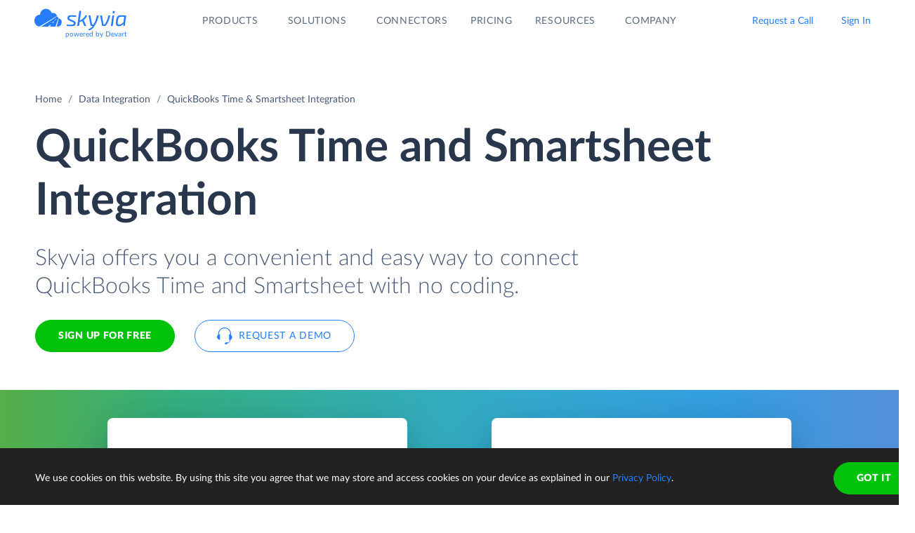

--- FILE ---
content_type: text/css
request_url: https://skyvia.com/assets/css/main.min.css
body_size: 102989
content:
@charset "UTF-8";@font-face{font-family:lato;font-weight:400;font-style:normal;font-display:swap;src:local("Segoe UI"),url(../fonts/LatoLatin/LatoLatin-Regular.eot);src:url(../fonts/LatoLatin/LatoLatin-Regular.eot?#iefix) format("embedded-opentype"),url(../fonts/LatoLatin/LatoLatin-Regular.woff) format("woff"),url(../fonts/LatoLatin/LatoLatin-Regular.ttf) format("truetype")}@font-face{font-family:lato;font-weight:600;font-style:normal;font-display:swap;src:local("Segoe UI"),url(../fonts/LatoLatin/LatoLatin-Bold.eot);src:url(../fonts/LatoLatin/LatoLatin-Bold.eot?#iefix) format("embedded-opentype"),url(../fonts/LatoLatin/LatoLatin-Bold.woff) format("woff"),url(../fonts/LatoLatin/LatoLatin-Bold.ttf) format("truetype")}@font-face{font-family:lato;font-weight:800;font-style:normal;font-display:swap;src:local("Segoe UI"),url(../fonts/LatoLatin/LatoLatin-Black.eot);src:url(../fonts/LatoLatin/LatoLatin-Black.eot?#iefix) format("embedded-opentype"),url(../fonts/LatoLatin/LatoLatin-Black.woff) format("woff"),url(../fonts/LatoLatin/LatoLatin-Black.ttf) format("truetype")}@font-face{font-family:lato;font-weight:200;font-style:normal;font-display:swap;src:local("Segoe UI"),url(../fonts/LatoLatin/LatoLatin-Light.eot);src:url(../fonts/LatoLatin/LatoLatin-Light.eot?#iefix) format("embedded-opentype"),url(../fonts/LatoLatin/LatoLatin-Light.woff) format("woff"),url(../fonts/LatoLatin/LatoLatin-Light.ttf) format("truetype")}@font-face{font-family:"Style Script";font-weight:400;font-style:normal;font-display:swap;src:local("Segoe UI"),url(../fonts/StyleScript/StyleScript-Regular.eot);src:url(../fonts/StyleScript/StyleScript-Regular.eot?#iefix) format("embedded-opentype"),url(../fonts/StyleScript/StyleScript-Regular.woff) format("woff"),url(../fonts/StyleScript/StyleScript-Regular.ttf) format("truetype")}@font-face{font-family:Inter;font-weight:400;font-style:normal;font-display:swap;src:local("Segoe UI"),url(../fonts/Inter/Inter-Regular.eot);src:url(../fonts/Inter/Inter-Regular.eot?#iefix) format("embedded-opentype"),url(../fonts/Inter/Inter-Regular.woff) format("woff"),url(../fonts/Inter/Inter-Regular.ttf) format("truetype")}@font-face{font-family:Inter;font-weight:600;font-style:normal;font-display:swap;src:local("Segoe UI"),url(../fonts/Inter/Inter-Bold.eot);src:url(../fonts/Inter/Inter-Bold.eot?#iefix) format("embedded-opentype"),url(../fonts/Inter/Inter-Bold.woff) format("woff"),url(../fonts/Inter/Inter-Bold.ttf) format("truetype")}@font-face{font-family:Inter;font-weight:800;font-style:normal;font-display:swap;src:local("Segoe UI"),url(../fonts/Inter/Inter-Black.eot);src:url(../fonts/Inter/Inter-Black.eot?#iefix) format("embedded-opentype"),url(../fonts/Inter/Inter-Black.woff) format("woff"),url(../fonts/Inter/Inter-Black.ttf) format("truetype")}*,::after,::before{-webkit-box-sizing:border-box;box-sizing:border-box}html{font-family:sans-serif;line-height:1.15;-webkit-text-size-adjust:100%;-ms-text-size-adjust:100%;-ms-overflow-style:scrollbar;-webkit-tap-highlight-color:transparent}@-ms-viewport{width:device-width}article,aside,dialog,figcaption,figure,footer,header,hgroup,main,nav,section{display:block}body{margin:0;font-family:lato,sans-serif;font-size:1rem;font-weight:400;line-height:1.5;color:#212529;text-align:left;background-color:#fff}[tabindex="-1"]:focus{outline:0!important}hr{-webkit-box-sizing:content-box;box-sizing:content-box;height:0;overflow:visible}h1,h2,h3,h4,h5,h6{margin-top:0;margin-bottom:.5rem}p{margin-top:0;margin-bottom:1rem}abbr[data-original-title],abbr[title]{text-decoration:underline;-webkit-text-decoration:underline dotted;text-decoration:underline dotted;cursor:help;border-bottom:0}address{margin-bottom:1rem;font-style:normal;line-height:inherit}dl,ol,ul{margin-top:0;margin-bottom:1rem}ol ol,ol ul,ul ol,ul ul{margin-bottom:0}dt{font-weight:700}dd{margin-bottom:.5rem;margin-left:0}blockquote{margin:0 0 1rem}dfn{font-style:italic}b,strong{font-weight:bolder}small{font-size:80%}sub,sup{position:relative;font-size:75%;line-height:0;vertical-align:baseline}sub{bottom:-.25em}sup{top:-.5em}a{color:#277dff;text-decoration:none;background-color:transparent;-webkit-text-decoration-skip:objects}a:hover{color:#277dff;text-decoration:none}a:not([href]):not([tabindex]){color:inherit;text-decoration:none}a:not([href]):not([tabindex]):focus,a:not([href]):not([tabindex]):hover{color:inherit;text-decoration:none}a:not([href]):not([tabindex]):focus{outline:0}code,kbd,pre,samp{font-family:monospace,monospace;font-size:1em}pre{margin-top:0;margin-bottom:1rem;overflow:auto;-ms-overflow-style:scrollbar}figure{margin:0 0 1rem}img{vertical-align:middle;border-style:none}svg:not(:root){overflow:hidden}table{border-collapse:collapse}caption{padding-top:.75rem;padding-bottom:.75rem;color:#7a91b6;text-align:left;caption-side:bottom}th{text-align:inherit}label{display:inline-block;margin-bottom:.5rem}button{border-radius:0}button:focus{outline:1px dotted;outline:5px auto -webkit-focus-ring-color}button,input,optgroup,select,textarea{margin:0;font-family:inherit;font-size:inherit;line-height:inherit}button,input{overflow:visible}button,select{text-transform:none}[type=reset],[type=submit],button,html [type=button]{-webkit-appearance:button}[type=button]::-moz-focus-inner,[type=reset]::-moz-focus-inner,[type=submit]::-moz-focus-inner,button::-moz-focus-inner{padding:0;border-style:none}input[type=checkbox],input[type=radio]{-webkit-box-sizing:border-box;box-sizing:border-box;padding:0}input[type=date],input[type=datetime-local],input[type=month],input[type=time]{-webkit-appearance:listbox}textarea{overflow:auto;resize:vertical}fieldset{min-width:0;padding:0;margin:0;border:0}legend{display:block;width:100%;max-width:100%;padding:0;margin-bottom:.5rem;font-size:1.5rem;line-height:inherit;color:inherit;white-space:normal}progress{vertical-align:baseline}[type=number]::-webkit-inner-spin-button,[type=number]::-webkit-outer-spin-button{height:auto}[type=search]{outline-offset:-2px;-webkit-appearance:none}[type=search]::-webkit-search-cancel-button,[type=search]::-webkit-search-decoration{-webkit-appearance:none}::-webkit-file-upload-button{font:inherit;-webkit-appearance:button}output{display:inline-block}summary{display:list-item;cursor:pointer}template{display:none}[hidden]{display:none!important}.sr-only{position:absolute;width:1px;height:1px;padding:0;overflow:hidden;clip:rect(0,0,0,0);white-space:nowrap;clip-path:inset(50%);border:0}.sr-only-focusable:active,.sr-only-focusable:focus{position:static;width:auto;height:auto;overflow:visible;clip:auto;white-space:normal;clip-path:none}@-ms-viewport{width:device-width}html{-webkit-box-sizing:border-box;box-sizing:border-box;-ms-overflow-style:scrollbar}*,::after,::before{-webkit-box-sizing:inherit;box-sizing:inherit}.container{width:100%;padding-right:30px;padding-left:30px;margin-right:auto;margin-left:auto}@media (min-width:576px){.container{max-width:540px}}@media (min-width:768px){.container{max-width:720px}}@media (min-width:992px){.container{max-width:960px}}@media (min-width:1280px){.container{max-width:1240px}}@media (min-width:1440px){.container{max-width:1400px}}.container-fluid{width:100%;padding-right:30px;padding-left:30px;margin-right:auto;margin-left:auto}.row{display:-webkit-box;display:-ms-flexbox;display:flex;-ms-flex-wrap:wrap;flex-wrap:wrap;margin-right:-30px;margin-left:-30px}.no-gutters{margin-right:0;margin-left:0}.no-gutters>.col,.no-gutters>[class*=col-]{padding-right:0;padding-left:0}.col,.col-1,.col-10,.col-11,.col-12,.col-2,.col-3,.col-4,.col-5,.col-6,.col-7,.col-8,.col-9,.col-auto,.col-lg,.col-lg-1,.col-lg-10,.col-lg-11,.col-lg-12,.col-lg-2,.col-lg-3,.col-lg-4,.col-lg-5,.col-lg-6,.col-lg-7,.col-lg-8,.col-lg-9,.col-lg-auto,.col-md,.col-md-1,.col-md-10,.col-md-11,.col-md-12,.col-md-2,.col-md-3,.col-md-4,.col-md-5,.col-md-6,.col-md-7,.col-md-8,.col-md-9,.col-md-auto,.col-sm,.col-sm-1,.col-sm-10,.col-sm-11,.col-sm-12,.col-sm-2,.col-sm-3,.col-sm-4,.col-sm-5,.col-sm-6,.col-sm-7,.col-sm-8,.col-sm-9,.col-sm-auto,.col-xl,.col-xl-1,.col-xl-10,.col-xl-11,.col-xl-12,.col-xl-2,.col-xl-3,.col-xl-4,.col-xl-5,.col-xl-6,.col-xl-7,.col-xl-8,.col-xl-9,.col-xl-auto,.col-xxl,.col-xxl-1,.col-xxl-10,.col-xxl-11,.col-xxl-12,.col-xxl-2,.col-xxl-3,.col-xxl-4,.col-xxl-5,.col-xxl-6,.col-xxl-7,.col-xxl-8,.col-xxl-9,.col-xxl-auto{position:relative;width:100%;min-height:1px;padding-right:30px;padding-left:30px}.col{-ms-flex-preferred-size:0;flex-basis:0;-webkit-box-flex:1;-ms-flex-positive:1;flex-grow:1;max-width:100%}.col-auto{-webkit-box-flex:0;-ms-flex:0 0 auto;flex:0 0 auto;width:auto;max-width:none}.col-1{-webkit-box-flex:0;-ms-flex:0 0 8.3333333333%;flex:0 0 8.3333333333%;max-width:8.3333333333%}.col-2{-webkit-box-flex:0;-ms-flex:0 0 16.6666666667%;flex:0 0 16.6666666667%;max-width:16.6666666667%}.col-3{-webkit-box-flex:0;-ms-flex:0 0 25%;flex:0 0 25%;max-width:25%}.col-4{-webkit-box-flex:0;-ms-flex:0 0 33.3333333333%;flex:0 0 33.3333333333%;max-width:33.3333333333%}.col-5{-webkit-box-flex:0;-ms-flex:0 0 41.6666666667%;flex:0 0 41.6666666667%;max-width:41.6666666667%}.col-6{-webkit-box-flex:0;-ms-flex:0 0 50%;flex:0 0 50%;max-width:50%}.col-7{-webkit-box-flex:0;-ms-flex:0 0 58.3333333333%;flex:0 0 58.3333333333%;max-width:58.3333333333%}.col-8{-webkit-box-flex:0;-ms-flex:0 0 66.6666666667%;flex:0 0 66.6666666667%;max-width:66.6666666667%}.col-9{-webkit-box-flex:0;-ms-flex:0 0 75%;flex:0 0 75%;max-width:75%}.col-10{-webkit-box-flex:0;-ms-flex:0 0 83.3333333333%;flex:0 0 83.3333333333%;max-width:83.3333333333%}.col-11{-webkit-box-flex:0;-ms-flex:0 0 91.6666666667%;flex:0 0 91.6666666667%;max-width:91.6666666667%}.col-12{-webkit-box-flex:0;-ms-flex:0 0 100%;flex:0 0 100%;max-width:100%}.order-first{-webkit-box-ordinal-group:0;-ms-flex-order:-1;order:-1}.order-last{-webkit-box-ordinal-group:14;-ms-flex-order:13;order:13}.order-0{-webkit-box-ordinal-group:1;-ms-flex-order:0;order:0}.order-1{-webkit-box-ordinal-group:2;-ms-flex-order:1;order:1}.order-2{-webkit-box-ordinal-group:3;-ms-flex-order:2;order:2}.order-3{-webkit-box-ordinal-group:4;-ms-flex-order:3;order:3}.order-4{-webkit-box-ordinal-group:5;-ms-flex-order:4;order:4}.order-5{-webkit-box-ordinal-group:6;-ms-flex-order:5;order:5}.order-6{-webkit-box-ordinal-group:7;-ms-flex-order:6;order:6}.order-7{-webkit-box-ordinal-group:8;-ms-flex-order:7;order:7}.order-8{-webkit-box-ordinal-group:9;-ms-flex-order:8;order:8}.order-9{-webkit-box-ordinal-group:10;-ms-flex-order:9;order:9}.order-10{-webkit-box-ordinal-group:11;-ms-flex-order:10;order:10}.order-11{-webkit-box-ordinal-group:12;-ms-flex-order:11;order:11}.order-12{-webkit-box-ordinal-group:13;-ms-flex-order:12;order:12}.offset-1{margin-left:8.3333333333%}.offset-2{margin-left:16.6666666667%}.offset-3{margin-left:25%}.offset-4{margin-left:33.3333333333%}.offset-5{margin-left:41.6666666667%}.offset-6{margin-left:50%}.offset-7{margin-left:58.3333333333%}.offset-8{margin-left:66.6666666667%}.offset-9{margin-left:75%}.offset-10{margin-left:83.3333333333%}.offset-11{margin-left:91.6666666667%}@media (min-width:576px){.col-sm{-ms-flex-preferred-size:0;flex-basis:0;-webkit-box-flex:1;-ms-flex-positive:1;flex-grow:1;max-width:100%}.col-sm-auto{-webkit-box-flex:0;-ms-flex:0 0 auto;flex:0 0 auto;width:auto;max-width:none}.col-sm-1{-webkit-box-flex:0;-ms-flex:0 0 8.3333333333%;flex:0 0 8.3333333333%;max-width:8.3333333333%}.col-sm-2{-webkit-box-flex:0;-ms-flex:0 0 16.6666666667%;flex:0 0 16.6666666667%;max-width:16.6666666667%}.col-sm-3{-webkit-box-flex:0;-ms-flex:0 0 25%;flex:0 0 25%;max-width:25%}.col-sm-4{-webkit-box-flex:0;-ms-flex:0 0 33.3333333333%;flex:0 0 33.3333333333%;max-width:33.3333333333%}.col-sm-5{-webkit-box-flex:0;-ms-flex:0 0 41.6666666667%;flex:0 0 41.6666666667%;max-width:41.6666666667%}.col-sm-6{-webkit-box-flex:0;-ms-flex:0 0 50%;flex:0 0 50%;max-width:50%}.col-sm-7{-webkit-box-flex:0;-ms-flex:0 0 58.3333333333%;flex:0 0 58.3333333333%;max-width:58.3333333333%}.col-sm-8{-webkit-box-flex:0;-ms-flex:0 0 66.6666666667%;flex:0 0 66.6666666667%;max-width:66.6666666667%}.col-sm-9{-webkit-box-flex:0;-ms-flex:0 0 75%;flex:0 0 75%;max-width:75%}.col-sm-10{-webkit-box-flex:0;-ms-flex:0 0 83.3333333333%;flex:0 0 83.3333333333%;max-width:83.3333333333%}.col-sm-11{-webkit-box-flex:0;-ms-flex:0 0 91.6666666667%;flex:0 0 91.6666666667%;max-width:91.6666666667%}.col-sm-12{-webkit-box-flex:0;-ms-flex:0 0 100%;flex:0 0 100%;max-width:100%}.order-sm-first{-webkit-box-ordinal-group:0;-ms-flex-order:-1;order:-1}.order-sm-last{-webkit-box-ordinal-group:14;-ms-flex-order:13;order:13}.order-sm-0{-webkit-box-ordinal-group:1;-ms-flex-order:0;order:0}.order-sm-1{-webkit-box-ordinal-group:2;-ms-flex-order:1;order:1}.order-sm-2{-webkit-box-ordinal-group:3;-ms-flex-order:2;order:2}.order-sm-3{-webkit-box-ordinal-group:4;-ms-flex-order:3;order:3}.order-sm-4{-webkit-box-ordinal-group:5;-ms-flex-order:4;order:4}.order-sm-5{-webkit-box-ordinal-group:6;-ms-flex-order:5;order:5}.order-sm-6{-webkit-box-ordinal-group:7;-ms-flex-order:6;order:6}.order-sm-7{-webkit-box-ordinal-group:8;-ms-flex-order:7;order:7}.order-sm-8{-webkit-box-ordinal-group:9;-ms-flex-order:8;order:8}.order-sm-9{-webkit-box-ordinal-group:10;-ms-flex-order:9;order:9}.order-sm-10{-webkit-box-ordinal-group:11;-ms-flex-order:10;order:10}.order-sm-11{-webkit-box-ordinal-group:12;-ms-flex-order:11;order:11}.order-sm-12{-webkit-box-ordinal-group:13;-ms-flex-order:12;order:12}.offset-sm-0{margin-left:0}.offset-sm-1{margin-left:8.3333333333%}.offset-sm-2{margin-left:16.6666666667%}.offset-sm-3{margin-left:25%}.offset-sm-4{margin-left:33.3333333333%}.offset-sm-5{margin-left:41.6666666667%}.offset-sm-6{margin-left:50%}.offset-sm-7{margin-left:58.3333333333%}.offset-sm-8{margin-left:66.6666666667%}.offset-sm-9{margin-left:75%}.offset-sm-10{margin-left:83.3333333333%}.offset-sm-11{margin-left:91.6666666667%}}@media (min-width:768px){.col-md{-ms-flex-preferred-size:0;flex-basis:0;-webkit-box-flex:1;-ms-flex-positive:1;flex-grow:1;max-width:100%}.col-md-auto{-webkit-box-flex:0;-ms-flex:0 0 auto;flex:0 0 auto;width:auto;max-width:none}.col-md-1{-webkit-box-flex:0;-ms-flex:0 0 8.3333333333%;flex:0 0 8.3333333333%;max-width:8.3333333333%}.col-md-2{-webkit-box-flex:0;-ms-flex:0 0 16.6666666667%;flex:0 0 16.6666666667%;max-width:16.6666666667%}.col-md-3{-webkit-box-flex:0;-ms-flex:0 0 25%;flex:0 0 25%;max-width:25%}.col-md-4{-webkit-box-flex:0;-ms-flex:0 0 33.3333333333%;flex:0 0 33.3333333333%;max-width:33.3333333333%}.col-md-5{-webkit-box-flex:0;-ms-flex:0 0 41.6666666667%;flex:0 0 41.6666666667%;max-width:41.6666666667%}.col-md-6{-webkit-box-flex:0;-ms-flex:0 0 50%;flex:0 0 50%;max-width:50%}.col-md-7{-webkit-box-flex:0;-ms-flex:0 0 58.3333333333%;flex:0 0 58.3333333333%;max-width:58.3333333333%}.col-md-8{-webkit-box-flex:0;-ms-flex:0 0 66.6666666667%;flex:0 0 66.6666666667%;max-width:66.6666666667%}.col-md-9{-webkit-box-flex:0;-ms-flex:0 0 75%;flex:0 0 75%;max-width:75%}.col-md-10{-webkit-box-flex:0;-ms-flex:0 0 83.3333333333%;flex:0 0 83.3333333333%;max-width:83.3333333333%}.col-md-11{-webkit-box-flex:0;-ms-flex:0 0 91.6666666667%;flex:0 0 91.6666666667%;max-width:91.6666666667%}.col-md-12{-webkit-box-flex:0;-ms-flex:0 0 100%;flex:0 0 100%;max-width:100%}.order-md-first{-webkit-box-ordinal-group:0;-ms-flex-order:-1;order:-1}.order-md-last{-webkit-box-ordinal-group:14;-ms-flex-order:13;order:13}.order-md-0{-webkit-box-ordinal-group:1;-ms-flex-order:0;order:0}.order-md-1{-webkit-box-ordinal-group:2;-ms-flex-order:1;order:1}.order-md-2{-webkit-box-ordinal-group:3;-ms-flex-order:2;order:2}.order-md-3{-webkit-box-ordinal-group:4;-ms-flex-order:3;order:3}.order-md-4{-webkit-box-ordinal-group:5;-ms-flex-order:4;order:4}.order-md-5{-webkit-box-ordinal-group:6;-ms-flex-order:5;order:5}.order-md-6{-webkit-box-ordinal-group:7;-ms-flex-order:6;order:6}.order-md-7{-webkit-box-ordinal-group:8;-ms-flex-order:7;order:7}.order-md-8{-webkit-box-ordinal-group:9;-ms-flex-order:8;order:8}.order-md-9{-webkit-box-ordinal-group:10;-ms-flex-order:9;order:9}.order-md-10{-webkit-box-ordinal-group:11;-ms-flex-order:10;order:10}.order-md-11{-webkit-box-ordinal-group:12;-ms-flex-order:11;order:11}.order-md-12{-webkit-box-ordinal-group:13;-ms-flex-order:12;order:12}.offset-md-0{margin-left:0}.offset-md-1{margin-left:8.3333333333%}.offset-md-2{margin-left:16.6666666667%}.offset-md-3{margin-left:25%}.offset-md-4{margin-left:33.3333333333%}.offset-md-5{margin-left:41.6666666667%}.offset-md-6{margin-left:50%}.offset-md-7{margin-left:58.3333333333%}.offset-md-8{margin-left:66.6666666667%}.offset-md-9{margin-left:75%}.offset-md-10{margin-left:83.3333333333%}.offset-md-11{margin-left:91.6666666667%}}@media (min-width:992px){.col-lg{-ms-flex-preferred-size:0;flex-basis:0;-webkit-box-flex:1;-ms-flex-positive:1;flex-grow:1;max-width:100%}.col-lg-auto{-webkit-box-flex:0;-ms-flex:0 0 auto;flex:0 0 auto;width:auto;max-width:none}.col-lg-1{-webkit-box-flex:0;-ms-flex:0 0 8.3333333333%;flex:0 0 8.3333333333%;max-width:8.3333333333%}.col-lg-2{-webkit-box-flex:0;-ms-flex:0 0 16.6666666667%;flex:0 0 16.6666666667%;max-width:16.6666666667%}.col-lg-3{-webkit-box-flex:0;-ms-flex:0 0 25%;flex:0 0 25%;max-width:25%}.col-lg-4{-webkit-box-flex:0;-ms-flex:0 0 33.3333333333%;flex:0 0 33.3333333333%;max-width:33.3333333333%}.col-lg-5{-webkit-box-flex:0;-ms-flex:0 0 41.6666666667%;flex:0 0 41.6666666667%;max-width:41.6666666667%}.col-lg-6{-webkit-box-flex:0;-ms-flex:0 0 50%;flex:0 0 50%;max-width:50%}.col-lg-7{-webkit-box-flex:0;-ms-flex:0 0 58.3333333333%;flex:0 0 58.3333333333%;max-width:58.3333333333%}.col-lg-8{-webkit-box-flex:0;-ms-flex:0 0 66.6666666667%;flex:0 0 66.6666666667%;max-width:66.6666666667%}.col-lg-9{-webkit-box-flex:0;-ms-flex:0 0 75%;flex:0 0 75%;max-width:75%}.col-lg-10{-webkit-box-flex:0;-ms-flex:0 0 83.3333333333%;flex:0 0 83.3333333333%;max-width:83.3333333333%}.col-lg-11{-webkit-box-flex:0;-ms-flex:0 0 91.6666666667%;flex:0 0 91.6666666667%;max-width:91.6666666667%}.col-lg-12{-webkit-box-flex:0;-ms-flex:0 0 100%;flex:0 0 100%;max-width:100%}.order-lg-first{-webkit-box-ordinal-group:0;-ms-flex-order:-1;order:-1}.order-lg-last{-webkit-box-ordinal-group:14;-ms-flex-order:13;order:13}.order-lg-0{-webkit-box-ordinal-group:1;-ms-flex-order:0;order:0}.order-lg-1{-webkit-box-ordinal-group:2;-ms-flex-order:1;order:1}.order-lg-2{-webkit-box-ordinal-group:3;-ms-flex-order:2;order:2}.order-lg-3{-webkit-box-ordinal-group:4;-ms-flex-order:3;order:3}.order-lg-4{-webkit-box-ordinal-group:5;-ms-flex-order:4;order:4}.order-lg-5{-webkit-box-ordinal-group:6;-ms-flex-order:5;order:5}.order-lg-6{-webkit-box-ordinal-group:7;-ms-flex-order:6;order:6}.order-lg-7{-webkit-box-ordinal-group:8;-ms-flex-order:7;order:7}.order-lg-8{-webkit-box-ordinal-group:9;-ms-flex-order:8;order:8}.order-lg-9{-webkit-box-ordinal-group:10;-ms-flex-order:9;order:9}.order-lg-10{-webkit-box-ordinal-group:11;-ms-flex-order:10;order:10}.order-lg-11{-webkit-box-ordinal-group:12;-ms-flex-order:11;order:11}.order-lg-12{-webkit-box-ordinal-group:13;-ms-flex-order:12;order:12}.offset-lg-0{margin-left:0}.offset-lg-1{margin-left:8.3333333333%}.offset-lg-2{margin-left:16.6666666667%}.offset-lg-3{margin-left:25%}.offset-lg-4{margin-left:33.3333333333%}.offset-lg-5{margin-left:41.6666666667%}.offset-lg-6{margin-left:50%}.offset-lg-7{margin-left:58.3333333333%}.offset-lg-8{margin-left:66.6666666667%}.offset-lg-9{margin-left:75%}.offset-lg-10{margin-left:83.3333333333%}.offset-lg-11{margin-left:91.6666666667%}}@media (min-width:1280px){.col-xl{-ms-flex-preferred-size:0;flex-basis:0;-webkit-box-flex:1;-ms-flex-positive:1;flex-grow:1;max-width:100%}.col-xl-auto{-webkit-box-flex:0;-ms-flex:0 0 auto;flex:0 0 auto;width:auto;max-width:none}.col-xl-1{-webkit-box-flex:0;-ms-flex:0 0 8.3333333333%;flex:0 0 8.3333333333%;max-width:8.3333333333%}.col-xl-2{-webkit-box-flex:0;-ms-flex:0 0 16.6666666667%;flex:0 0 16.6666666667%;max-width:16.6666666667%}.col-xl-3{-webkit-box-flex:0;-ms-flex:0 0 25%;flex:0 0 25%;max-width:25%}.col-xl-4{-webkit-box-flex:0;-ms-flex:0 0 33.3333333333%;flex:0 0 33.3333333333%;max-width:33.3333333333%}.col-xl-5{-webkit-box-flex:0;-ms-flex:0 0 41.6666666667%;flex:0 0 41.6666666667%;max-width:41.6666666667%}.col-xl-6{-webkit-box-flex:0;-ms-flex:0 0 50%;flex:0 0 50%;max-width:50%}.col-xl-7{-webkit-box-flex:0;-ms-flex:0 0 58.3333333333%;flex:0 0 58.3333333333%;max-width:58.3333333333%}.col-xl-8{-webkit-box-flex:0;-ms-flex:0 0 66.6666666667%;flex:0 0 66.6666666667%;max-width:66.6666666667%}.col-xl-9{-webkit-box-flex:0;-ms-flex:0 0 75%;flex:0 0 75%;max-width:75%}.col-xl-10{-webkit-box-flex:0;-ms-flex:0 0 83.3333333333%;flex:0 0 83.3333333333%;max-width:83.3333333333%}.col-xl-11{-webkit-box-flex:0;-ms-flex:0 0 91.6666666667%;flex:0 0 91.6666666667%;max-width:91.6666666667%}.col-xl-12{-webkit-box-flex:0;-ms-flex:0 0 100%;flex:0 0 100%;max-width:100%}.order-xl-first{-webkit-box-ordinal-group:0;-ms-flex-order:-1;order:-1}.order-xl-last{-webkit-box-ordinal-group:14;-ms-flex-order:13;order:13}.order-xl-0{-webkit-box-ordinal-group:1;-ms-flex-order:0;order:0}.order-xl-1{-webkit-box-ordinal-group:2;-ms-flex-order:1;order:1}.order-xl-2{-webkit-box-ordinal-group:3;-ms-flex-order:2;order:2}.order-xl-3{-webkit-box-ordinal-group:4;-ms-flex-order:3;order:3}.order-xl-4{-webkit-box-ordinal-group:5;-ms-flex-order:4;order:4}.order-xl-5{-webkit-box-ordinal-group:6;-ms-flex-order:5;order:5}.order-xl-6{-webkit-box-ordinal-group:7;-ms-flex-order:6;order:6}.order-xl-7{-webkit-box-ordinal-group:8;-ms-flex-order:7;order:7}.order-xl-8{-webkit-box-ordinal-group:9;-ms-flex-order:8;order:8}.order-xl-9{-webkit-box-ordinal-group:10;-ms-flex-order:9;order:9}.order-xl-10{-webkit-box-ordinal-group:11;-ms-flex-order:10;order:10}.order-xl-11{-webkit-box-ordinal-group:12;-ms-flex-order:11;order:11}.order-xl-12{-webkit-box-ordinal-group:13;-ms-flex-order:12;order:12}.offset-xl-0{margin-left:0}.offset-xl-1{margin-left:8.3333333333%}.offset-xl-2{margin-left:16.6666666667%}.offset-xl-3{margin-left:25%}.offset-xl-4{margin-left:33.3333333333%}.offset-xl-5{margin-left:41.6666666667%}.offset-xl-6{margin-left:50%}.offset-xl-7{margin-left:58.3333333333%}.offset-xl-8{margin-left:66.6666666667%}.offset-xl-9{margin-left:75%}.offset-xl-10{margin-left:83.3333333333%}.offset-xl-11{margin-left:91.6666666667%}}@media (min-width:1440px){.col-xxl{-ms-flex-preferred-size:0;flex-basis:0;-webkit-box-flex:1;-ms-flex-positive:1;flex-grow:1;max-width:100%}.col-xxl-auto{-webkit-box-flex:0;-ms-flex:0 0 auto;flex:0 0 auto;width:auto;max-width:none}.col-xxl-1{-webkit-box-flex:0;-ms-flex:0 0 8.3333333333%;flex:0 0 8.3333333333%;max-width:8.3333333333%}.col-xxl-2{-webkit-box-flex:0;-ms-flex:0 0 16.6666666667%;flex:0 0 16.6666666667%;max-width:16.6666666667%}.col-xxl-3{-webkit-box-flex:0;-ms-flex:0 0 25%;flex:0 0 25%;max-width:25%}.col-xxl-4{-webkit-box-flex:0;-ms-flex:0 0 33.3333333333%;flex:0 0 33.3333333333%;max-width:33.3333333333%}.col-xxl-5{-webkit-box-flex:0;-ms-flex:0 0 41.6666666667%;flex:0 0 41.6666666667%;max-width:41.6666666667%}.col-xxl-6{-webkit-box-flex:0;-ms-flex:0 0 50%;flex:0 0 50%;max-width:50%}.col-xxl-7{-webkit-box-flex:0;-ms-flex:0 0 58.3333333333%;flex:0 0 58.3333333333%;max-width:58.3333333333%}.col-xxl-8{-webkit-box-flex:0;-ms-flex:0 0 66.6666666667%;flex:0 0 66.6666666667%;max-width:66.6666666667%}.col-xxl-9{-webkit-box-flex:0;-ms-flex:0 0 75%;flex:0 0 75%;max-width:75%}.col-xxl-10{-webkit-box-flex:0;-ms-flex:0 0 83.3333333333%;flex:0 0 83.3333333333%;max-width:83.3333333333%}.col-xxl-11{-webkit-box-flex:0;-ms-flex:0 0 91.6666666667%;flex:0 0 91.6666666667%;max-width:91.6666666667%}.col-xxl-12{-webkit-box-flex:0;-ms-flex:0 0 100%;flex:0 0 100%;max-width:100%}.order-xxl-first{-webkit-box-ordinal-group:0;-ms-flex-order:-1;order:-1}.order-xxl-last{-webkit-box-ordinal-group:14;-ms-flex-order:13;order:13}.order-xxl-0{-webkit-box-ordinal-group:1;-ms-flex-order:0;order:0}.order-xxl-1{-webkit-box-ordinal-group:2;-ms-flex-order:1;order:1}.order-xxl-2{-webkit-box-ordinal-group:3;-ms-flex-order:2;order:2}.order-xxl-3{-webkit-box-ordinal-group:4;-ms-flex-order:3;order:3}.order-xxl-4{-webkit-box-ordinal-group:5;-ms-flex-order:4;order:4}.order-xxl-5{-webkit-box-ordinal-group:6;-ms-flex-order:5;order:5}.order-xxl-6{-webkit-box-ordinal-group:7;-ms-flex-order:6;order:6}.order-xxl-7{-webkit-box-ordinal-group:8;-ms-flex-order:7;order:7}.order-xxl-8{-webkit-box-ordinal-group:9;-ms-flex-order:8;order:8}.order-xxl-9{-webkit-box-ordinal-group:10;-ms-flex-order:9;order:9}.order-xxl-10{-webkit-box-ordinal-group:11;-ms-flex-order:10;order:10}.order-xxl-11{-webkit-box-ordinal-group:12;-ms-flex-order:11;order:11}.order-xxl-12{-webkit-box-ordinal-group:13;-ms-flex-order:12;order:12}.offset-xxl-0{margin-left:0}.offset-xxl-1{margin-left:8.3333333333%}.offset-xxl-2{margin-left:16.6666666667%}.offset-xxl-3{margin-left:25%}.offset-xxl-4{margin-left:33.3333333333%}.offset-xxl-5{margin-left:41.6666666667%}.offset-xxl-6{margin-left:50%}.offset-xxl-7{margin-left:58.3333333333%}.offset-xxl-8{margin-left:66.6666666667%}.offset-xxl-9{margin-left:75%}.offset-xxl-10{margin-left:83.3333333333%}.offset-xxl-11{margin-left:91.6666666667%}}.d-none{display:none!important}.d-inline{display:inline!important}.d-inline-block{display:inline-block!important}.d-block{display:block!important}.d-table{display:table!important}.d-table-row{display:table-row!important}.d-table-cell{display:table-cell!important}.d-flex{display:-webkit-box!important;display:-ms-flexbox!important;display:flex!important}.d-inline-flex{display:-webkit-inline-box!important;display:-ms-inline-flexbox!important;display:inline-flex!important}@media (min-width:576px){.d-sm-none{display:none!important}.d-sm-inline{display:inline!important}.d-sm-inline-block{display:inline-block!important}.d-sm-block{display:block!important}.d-sm-table{display:table!important}.d-sm-table-row{display:table-row!important}.d-sm-table-cell{display:table-cell!important}.d-sm-flex{display:-webkit-box!important;display:-ms-flexbox!important;display:flex!important}.d-sm-inline-flex{display:-webkit-inline-box!important;display:-ms-inline-flexbox!important;display:inline-flex!important}}@media (min-width:768px){.d-md-none{display:none!important}.d-md-inline{display:inline!important}.d-md-inline-block{display:inline-block!important}.d-md-block{display:block!important}.d-md-table{display:table!important}.d-md-table-row{display:table-row!important}.d-md-table-cell{display:table-cell!important}.d-md-flex{display:-webkit-box!important;display:-ms-flexbox!important;display:flex!important}.d-md-inline-flex{display:-webkit-inline-box!important;display:-ms-inline-flexbox!important;display:inline-flex!important}}@media (min-width:992px){.d-lg-none{display:none!important}.d-lg-inline{display:inline!important}.d-lg-inline-block{display:inline-block!important}.d-lg-block{display:block!important}.d-lg-table{display:table!important}.d-lg-table-row{display:table-row!important}.d-lg-table-cell{display:table-cell!important}.d-lg-flex{display:-webkit-box!important;display:-ms-flexbox!important;display:flex!important}.d-lg-inline-flex{display:-webkit-inline-box!important;display:-ms-inline-flexbox!important;display:inline-flex!important}}@media (min-width:1280px){.d-xl-none{display:none!important}.d-xl-inline{display:inline!important}.d-xl-inline-block{display:inline-block!important}.d-xl-block{display:block!important}.d-xl-table{display:table!important}.d-xl-table-row{display:table-row!important}.d-xl-table-cell{display:table-cell!important}.d-xl-flex{display:-webkit-box!important;display:-ms-flexbox!important;display:flex!important}.d-xl-inline-flex{display:-webkit-inline-box!important;display:-ms-inline-flexbox!important;display:inline-flex!important}}@media (min-width:1440px){.d-xxl-none{display:none!important}.d-xxl-inline{display:inline!important}.d-xxl-inline-block{display:inline-block!important}.d-xxl-block{display:block!important}.d-xxl-table{display:table!important}.d-xxl-table-row{display:table-row!important}.d-xxl-table-cell{display:table-cell!important}.d-xxl-flex{display:-webkit-box!important;display:-ms-flexbox!important;display:flex!important}.d-xxl-inline-flex{display:-webkit-inline-box!important;display:-ms-inline-flexbox!important;display:inline-flex!important}}@media print{.d-print-none{display:none!important}.d-print-inline{display:inline!important}.d-print-inline-block{display:inline-block!important}.d-print-block{display:block!important}.d-print-table{display:table!important}.d-print-table-row{display:table-row!important}.d-print-table-cell{display:table-cell!important}.d-print-flex{display:-webkit-box!important;display:-ms-flexbox!important;display:flex!important}.d-print-inline-flex{display:-webkit-inline-box!important;display:-ms-inline-flexbox!important;display:inline-flex!important}}.flex-row{-webkit-box-orient:horizontal!important;-webkit-box-direction:normal!important;-ms-flex-direction:row!important;flex-direction:row!important}.flex-column{-webkit-box-orient:vertical!important;-webkit-box-direction:normal!important;-ms-flex-direction:column!important;flex-direction:column!important}.flex-row-reverse{-webkit-box-orient:horizontal!important;-webkit-box-direction:reverse!important;-ms-flex-direction:row-reverse!important;flex-direction:row-reverse!important}.flex-column-reverse{-webkit-box-orient:vertical!important;-webkit-box-direction:reverse!important;-ms-flex-direction:column-reverse!important;flex-direction:column-reverse!important}.flex-wrap{-ms-flex-wrap:wrap!important;flex-wrap:wrap!important}.flex-nowrap{-ms-flex-wrap:nowrap!important;flex-wrap:nowrap!important}.flex-wrap-reverse{-ms-flex-wrap:wrap-reverse!important;flex-wrap:wrap-reverse!important}.justify-content-start{-webkit-box-pack:start!important;-ms-flex-pack:start!important;justify-content:flex-start!important}.justify-content-end{-webkit-box-pack:end!important;-ms-flex-pack:end!important;justify-content:flex-end!important}.justify-content-center{-webkit-box-pack:center!important;-ms-flex-pack:center!important;justify-content:center!important}.justify-content-between{-webkit-box-pack:justify!important;-ms-flex-pack:justify!important;justify-content:space-between!important}.justify-content-around{-ms-flex-pack:distribute!important;justify-content:space-around!important}.align-items-start{-webkit-box-align:start!important;-ms-flex-align:start!important;align-items:flex-start!important}.align-items-end{-webkit-box-align:end!important;-ms-flex-align:end!important;align-items:flex-end!important}.align-items-center{-webkit-box-align:center!important;-ms-flex-align:center!important;align-items:center!important}.align-items-baseline{-webkit-box-align:baseline!important;-ms-flex-align:baseline!important;align-items:baseline!important}.align-items-stretch{-webkit-box-align:stretch!important;-ms-flex-align:stretch!important;align-items:stretch!important}.align-content-start{-ms-flex-line-pack:start!important;align-content:flex-start!important}.align-content-end{-ms-flex-line-pack:end!important;align-content:flex-end!important}.align-content-center{-ms-flex-line-pack:center!important;align-content:center!important}.align-content-between{-ms-flex-line-pack:justify!important;align-content:space-between!important}.align-content-around{-ms-flex-line-pack:distribute!important;align-content:space-around!important}.align-content-stretch{-ms-flex-line-pack:stretch!important;align-content:stretch!important}.align-self-auto{-ms-flex-item-align:auto!important;align-self:auto!important}.align-self-start{-ms-flex-item-align:start!important;align-self:flex-start!important}.align-self-end{-ms-flex-item-align:end!important;align-self:flex-end!important}.align-self-center{-ms-flex-item-align:center!important;align-self:center!important}.align-self-baseline{-ms-flex-item-align:baseline!important;align-self:baseline!important}.align-self-stretch{-ms-flex-item-align:stretch!important;align-self:stretch!important}@media (min-width:576px){.flex-sm-row{-webkit-box-orient:horizontal!important;-webkit-box-direction:normal!important;-ms-flex-direction:row!important;flex-direction:row!important}.flex-sm-column{-webkit-box-orient:vertical!important;-webkit-box-direction:normal!important;-ms-flex-direction:column!important;flex-direction:column!important}.flex-sm-row-reverse{-webkit-box-orient:horizontal!important;-webkit-box-direction:reverse!important;-ms-flex-direction:row-reverse!important;flex-direction:row-reverse!important}.flex-sm-column-reverse{-webkit-box-orient:vertical!important;-webkit-box-direction:reverse!important;-ms-flex-direction:column-reverse!important;flex-direction:column-reverse!important}.flex-sm-wrap{-ms-flex-wrap:wrap!important;flex-wrap:wrap!important}.flex-sm-nowrap{-ms-flex-wrap:nowrap!important;flex-wrap:nowrap!important}.flex-sm-wrap-reverse{-ms-flex-wrap:wrap-reverse!important;flex-wrap:wrap-reverse!important}.justify-content-sm-start{-webkit-box-pack:start!important;-ms-flex-pack:start!important;justify-content:flex-start!important}.justify-content-sm-end{-webkit-box-pack:end!important;-ms-flex-pack:end!important;justify-content:flex-end!important}.justify-content-sm-center{-webkit-box-pack:center!important;-ms-flex-pack:center!important;justify-content:center!important}.justify-content-sm-between{-webkit-box-pack:justify!important;-ms-flex-pack:justify!important;justify-content:space-between!important}.justify-content-sm-around{-ms-flex-pack:distribute!important;justify-content:space-around!important}.align-items-sm-start{-webkit-box-align:start!important;-ms-flex-align:start!important;align-items:flex-start!important}.align-items-sm-end{-webkit-box-align:end!important;-ms-flex-align:end!important;align-items:flex-end!important}.align-items-sm-center{-webkit-box-align:center!important;-ms-flex-align:center!important;align-items:center!important}.align-items-sm-baseline{-webkit-box-align:baseline!important;-ms-flex-align:baseline!important;align-items:baseline!important}.align-items-sm-stretch{-webkit-box-align:stretch!important;-ms-flex-align:stretch!important;align-items:stretch!important}.align-content-sm-start{-ms-flex-line-pack:start!important;align-content:flex-start!important}.align-content-sm-end{-ms-flex-line-pack:end!important;align-content:flex-end!important}.align-content-sm-center{-ms-flex-line-pack:center!important;align-content:center!important}.align-content-sm-between{-ms-flex-line-pack:justify!important;align-content:space-between!important}.align-content-sm-around{-ms-flex-line-pack:distribute!important;align-content:space-around!important}.align-content-sm-stretch{-ms-flex-line-pack:stretch!important;align-content:stretch!important}.align-self-sm-auto{-ms-flex-item-align:auto!important;align-self:auto!important}.align-self-sm-start{-ms-flex-item-align:start!important;align-self:flex-start!important}.align-self-sm-end{-ms-flex-item-align:end!important;align-self:flex-end!important}.align-self-sm-center{-ms-flex-item-align:center!important;align-self:center!important}.align-self-sm-baseline{-ms-flex-item-align:baseline!important;align-self:baseline!important}.align-self-sm-stretch{-ms-flex-item-align:stretch!important;align-self:stretch!important}}@media (min-width:768px){.flex-md-row{-webkit-box-orient:horizontal!important;-webkit-box-direction:normal!important;-ms-flex-direction:row!important;flex-direction:row!important}.flex-md-column{-webkit-box-orient:vertical!important;-webkit-box-direction:normal!important;-ms-flex-direction:column!important;flex-direction:column!important}.flex-md-row-reverse{-webkit-box-orient:horizontal!important;-webkit-box-direction:reverse!important;-ms-flex-direction:row-reverse!important;flex-direction:row-reverse!important}.flex-md-column-reverse{-webkit-box-orient:vertical!important;-webkit-box-direction:reverse!important;-ms-flex-direction:column-reverse!important;flex-direction:column-reverse!important}.flex-md-wrap{-ms-flex-wrap:wrap!important;flex-wrap:wrap!important}.flex-md-nowrap{-ms-flex-wrap:nowrap!important;flex-wrap:nowrap!important}.flex-md-wrap-reverse{-ms-flex-wrap:wrap-reverse!important;flex-wrap:wrap-reverse!important}.justify-content-md-start{-webkit-box-pack:start!important;-ms-flex-pack:start!important;justify-content:flex-start!important}.justify-content-md-end{-webkit-box-pack:end!important;-ms-flex-pack:end!important;justify-content:flex-end!important}.justify-content-md-center{-webkit-box-pack:center!important;-ms-flex-pack:center!important;justify-content:center!important}.justify-content-md-between{-webkit-box-pack:justify!important;-ms-flex-pack:justify!important;justify-content:space-between!important}.justify-content-md-around{-ms-flex-pack:distribute!important;justify-content:space-around!important}.align-items-md-start{-webkit-box-align:start!important;-ms-flex-align:start!important;align-items:flex-start!important}.align-items-md-end{-webkit-box-align:end!important;-ms-flex-align:end!important;align-items:flex-end!important}.align-items-md-center{-webkit-box-align:center!important;-ms-flex-align:center!important;align-items:center!important}.align-items-md-baseline{-webkit-box-align:baseline!important;-ms-flex-align:baseline!important;align-items:baseline!important}.align-items-md-stretch{-webkit-box-align:stretch!important;-ms-flex-align:stretch!important;align-items:stretch!important}.align-content-md-start{-ms-flex-line-pack:start!important;align-content:flex-start!important}.align-content-md-end{-ms-flex-line-pack:end!important;align-content:flex-end!important}.align-content-md-center{-ms-flex-line-pack:center!important;align-content:center!important}.align-content-md-between{-ms-flex-line-pack:justify!important;align-content:space-between!important}.align-content-md-around{-ms-flex-line-pack:distribute!important;align-content:space-around!important}.align-content-md-stretch{-ms-flex-line-pack:stretch!important;align-content:stretch!important}.align-self-md-auto{-ms-flex-item-align:auto!important;align-self:auto!important}.align-self-md-start{-ms-flex-item-align:start!important;align-self:flex-start!important}.align-self-md-end{-ms-flex-item-align:end!important;align-self:flex-end!important}.align-self-md-center{-ms-flex-item-align:center!important;align-self:center!important}.align-self-md-baseline{-ms-flex-item-align:baseline!important;align-self:baseline!important}.align-self-md-stretch{-ms-flex-item-align:stretch!important;align-self:stretch!important}}@media (min-width:992px){.flex-lg-row{-webkit-box-orient:horizontal!important;-webkit-box-direction:normal!important;-ms-flex-direction:row!important;flex-direction:row!important}.flex-lg-column{-webkit-box-orient:vertical!important;-webkit-box-direction:normal!important;-ms-flex-direction:column!important;flex-direction:column!important}.flex-lg-row-reverse{-webkit-box-orient:horizontal!important;-webkit-box-direction:reverse!important;-ms-flex-direction:row-reverse!important;flex-direction:row-reverse!important}.flex-lg-column-reverse{-webkit-box-orient:vertical!important;-webkit-box-direction:reverse!important;-ms-flex-direction:column-reverse!important;flex-direction:column-reverse!important}.flex-lg-wrap{-ms-flex-wrap:wrap!important;flex-wrap:wrap!important}.flex-lg-nowrap{-ms-flex-wrap:nowrap!important;flex-wrap:nowrap!important}.flex-lg-wrap-reverse{-ms-flex-wrap:wrap-reverse!important;flex-wrap:wrap-reverse!important}.justify-content-lg-start{-webkit-box-pack:start!important;-ms-flex-pack:start!important;justify-content:flex-start!important}.justify-content-lg-end{-webkit-box-pack:end!important;-ms-flex-pack:end!important;justify-content:flex-end!important}.justify-content-lg-center{-webkit-box-pack:center!important;-ms-flex-pack:center!important;justify-content:center!important}.justify-content-lg-between{-webkit-box-pack:justify!important;-ms-flex-pack:justify!important;justify-content:space-between!important}.justify-content-lg-around{-ms-flex-pack:distribute!important;justify-content:space-around!important}.align-items-lg-start{-webkit-box-align:start!important;-ms-flex-align:start!important;align-items:flex-start!important}.align-items-lg-end{-webkit-box-align:end!important;-ms-flex-align:end!important;align-items:flex-end!important}.align-items-lg-center{-webkit-box-align:center!important;-ms-flex-align:center!important;align-items:center!important}.align-items-lg-baseline{-webkit-box-align:baseline!important;-ms-flex-align:baseline!important;align-items:baseline!important}.align-items-lg-stretch{-webkit-box-align:stretch!important;-ms-flex-align:stretch!important;align-items:stretch!important}.align-content-lg-start{-ms-flex-line-pack:start!important;align-content:flex-start!important}.align-content-lg-end{-ms-flex-line-pack:end!important;align-content:flex-end!important}.align-content-lg-center{-ms-flex-line-pack:center!important;align-content:center!important}.align-content-lg-between{-ms-flex-line-pack:justify!important;align-content:space-between!important}.align-content-lg-around{-ms-flex-line-pack:distribute!important;align-content:space-around!important}.align-content-lg-stretch{-ms-flex-line-pack:stretch!important;align-content:stretch!important}.align-self-lg-auto{-ms-flex-item-align:auto!important;align-self:auto!important}.align-self-lg-start{-ms-flex-item-align:start!important;align-self:flex-start!important}.align-self-lg-end{-ms-flex-item-align:end!important;align-self:flex-end!important}.align-self-lg-center{-ms-flex-item-align:center!important;align-self:center!important}.align-self-lg-baseline{-ms-flex-item-align:baseline!important;align-self:baseline!important}.align-self-lg-stretch{-ms-flex-item-align:stretch!important;align-self:stretch!important}}@media (min-width:1280px){.flex-xl-row{-webkit-box-orient:horizontal!important;-webkit-box-direction:normal!important;-ms-flex-direction:row!important;flex-direction:row!important}.flex-xl-column{-webkit-box-orient:vertical!important;-webkit-box-direction:normal!important;-ms-flex-direction:column!important;flex-direction:column!important}.flex-xl-row-reverse{-webkit-box-orient:horizontal!important;-webkit-box-direction:reverse!important;-ms-flex-direction:row-reverse!important;flex-direction:row-reverse!important}.flex-xl-column-reverse{-webkit-box-orient:vertical!important;-webkit-box-direction:reverse!important;-ms-flex-direction:column-reverse!important;flex-direction:column-reverse!important}.flex-xl-wrap{-ms-flex-wrap:wrap!important;flex-wrap:wrap!important}.flex-xl-nowrap{-ms-flex-wrap:nowrap!important;flex-wrap:nowrap!important}.flex-xl-wrap-reverse{-ms-flex-wrap:wrap-reverse!important;flex-wrap:wrap-reverse!important}.justify-content-xl-start{-webkit-box-pack:start!important;-ms-flex-pack:start!important;justify-content:flex-start!important}.justify-content-xl-end{-webkit-box-pack:end!important;-ms-flex-pack:end!important;justify-content:flex-end!important}.justify-content-xl-center{-webkit-box-pack:center!important;-ms-flex-pack:center!important;justify-content:center!important}.justify-content-xl-between{-webkit-box-pack:justify!important;-ms-flex-pack:justify!important;justify-content:space-between!important}.justify-content-xl-around{-ms-flex-pack:distribute!important;justify-content:space-around!important}.align-items-xl-start{-webkit-box-align:start!important;-ms-flex-align:start!important;align-items:flex-start!important}.align-items-xl-end{-webkit-box-align:end!important;-ms-flex-align:end!important;align-items:flex-end!important}.align-items-xl-center{-webkit-box-align:center!important;-ms-flex-align:center!important;align-items:center!important}.align-items-xl-baseline{-webkit-box-align:baseline!important;-ms-flex-align:baseline!important;align-items:baseline!important}.align-items-xl-stretch{-webkit-box-align:stretch!important;-ms-flex-align:stretch!important;align-items:stretch!important}.align-content-xl-start{-ms-flex-line-pack:start!important;align-content:flex-start!important}.align-content-xl-end{-ms-flex-line-pack:end!important;align-content:flex-end!important}.align-content-xl-center{-ms-flex-line-pack:center!important;align-content:center!important}.align-content-xl-between{-ms-flex-line-pack:justify!important;align-content:space-between!important}.align-content-xl-around{-ms-flex-line-pack:distribute!important;align-content:space-around!important}.align-content-xl-stretch{-ms-flex-line-pack:stretch!important;align-content:stretch!important}.align-self-xl-auto{-ms-flex-item-align:auto!important;align-self:auto!important}.align-self-xl-start{-ms-flex-item-align:start!important;align-self:flex-start!important}.align-self-xl-end{-ms-flex-item-align:end!important;align-self:flex-end!important}.align-self-xl-center{-ms-flex-item-align:center!important;align-self:center!important}.align-self-xl-baseline{-ms-flex-item-align:baseline!important;align-self:baseline!important}.align-self-xl-stretch{-ms-flex-item-align:stretch!important;align-self:stretch!important}}@media (min-width:1440px){.flex-xxl-row{-webkit-box-orient:horizontal!important;-webkit-box-direction:normal!important;-ms-flex-direction:row!important;flex-direction:row!important}.flex-xxl-column{-webkit-box-orient:vertical!important;-webkit-box-direction:normal!important;-ms-flex-direction:column!important;flex-direction:column!important}.flex-xxl-row-reverse{-webkit-box-orient:horizontal!important;-webkit-box-direction:reverse!important;-ms-flex-direction:row-reverse!important;flex-direction:row-reverse!important}.flex-xxl-column-reverse{-webkit-box-orient:vertical!important;-webkit-box-direction:reverse!important;-ms-flex-direction:column-reverse!important;flex-direction:column-reverse!important}.flex-xxl-wrap{-ms-flex-wrap:wrap!important;flex-wrap:wrap!important}.flex-xxl-nowrap{-ms-flex-wrap:nowrap!important;flex-wrap:nowrap!important}.flex-xxl-wrap-reverse{-ms-flex-wrap:wrap-reverse!important;flex-wrap:wrap-reverse!important}.justify-content-xxl-start{-webkit-box-pack:start!important;-ms-flex-pack:start!important;justify-content:flex-start!important}.justify-content-xxl-end{-webkit-box-pack:end!important;-ms-flex-pack:end!important;justify-content:flex-end!important}.justify-content-xxl-center{-webkit-box-pack:center!important;-ms-flex-pack:center!important;justify-content:center!important}.justify-content-xxl-between{-webkit-box-pack:justify!important;-ms-flex-pack:justify!important;justify-content:space-between!important}.justify-content-xxl-around{-ms-flex-pack:distribute!important;justify-content:space-around!important}.align-items-xxl-start{-webkit-box-align:start!important;-ms-flex-align:start!important;align-items:flex-start!important}.align-items-xxl-end{-webkit-box-align:end!important;-ms-flex-align:end!important;align-items:flex-end!important}.align-items-xxl-center{-webkit-box-align:center!important;-ms-flex-align:center!important;align-items:center!important}.align-items-xxl-baseline{-webkit-box-align:baseline!important;-ms-flex-align:baseline!important;align-items:baseline!important}.align-items-xxl-stretch{-webkit-box-align:stretch!important;-ms-flex-align:stretch!important;align-items:stretch!important}.align-content-xxl-start{-ms-flex-line-pack:start!important;align-content:flex-start!important}.align-content-xxl-end{-ms-flex-line-pack:end!important;align-content:flex-end!important}.align-content-xxl-center{-ms-flex-line-pack:center!important;align-content:center!important}.align-content-xxl-between{-ms-flex-line-pack:justify!important;align-content:space-between!important}.align-content-xxl-around{-ms-flex-line-pack:distribute!important;align-content:space-around!important}.align-content-xxl-stretch{-ms-flex-line-pack:stretch!important;align-content:stretch!important}.align-self-xxl-auto{-ms-flex-item-align:auto!important;align-self:auto!important}.align-self-xxl-start{-ms-flex-item-align:start!important;align-self:flex-start!important}.align-self-xxl-end{-ms-flex-item-align:end!important;align-self:flex-end!important}.align-self-xxl-center{-ms-flex-item-align:center!important;align-self:center!important}.align-self-xxl-baseline{-ms-flex-item-align:baseline!important;align-self:baseline!important}.align-self-xxl-stretch{-ms-flex-item-align:stretch!important;align-self:stretch!important}}.w-25{width:25%!important}.w-50{width:50%!important}.w-75{width:75%!important}.w-100{width:100%!important}.h-25{height:25%!important}.h-50{height:50%!important}.h-75{height:75%!important}.h-100{height:100%!important}.mw-100{max-width:100%!important}.mh-100{max-height:100%!important}.m-0{margin:0!important}.mt-0,.my-0{margin-top:0!important}.mr-0,.mx-0{margin-right:0!important}.mb-0,.my-0{margin-bottom:0!important}.ml-0,.mx-0{margin-left:0!important}.m-1{margin:.25rem!important}.mt-1,.my-1{margin-top:.25rem!important}.mr-1,.mx-1{margin-right:.25rem!important}.mb-1,.my-1{margin-bottom:.25rem!important}.ml-1,.mx-1{margin-left:.25rem!important}.m-2{margin:.5rem!important}.mt-2,.my-2{margin-top:.5rem!important}.mr-2,.mx-2{margin-right:.5rem!important}.mb-2,.my-2{margin-bottom:.5rem!important}.ml-2,.mx-2{margin-left:.5rem!important}.m-3{margin:1rem!important}.mt-3,.my-3{margin-top:1rem!important}.mr-3,.mx-3{margin-right:1rem!important}.mb-3,.my-3{margin-bottom:1rem!important}.ml-3,.mx-3{margin-left:1rem!important}.m-4{margin:1.5rem!important}.mt-4,.my-4{margin-top:1.5rem!important}.mr-4,.mx-4{margin-right:1.5rem!important}.mb-4,.my-4{margin-bottom:1.5rem!important}.ml-4,.mx-4{margin-left:1.5rem!important}.m-5{margin:3rem!important}.mt-5,.my-5{margin-top:3rem!important}.mr-5,.mx-5{margin-right:3rem!important}.mb-5,.my-5{margin-bottom:3rem!important}.ml-5,.mx-5{margin-left:3rem!important}.p-0{padding:0!important}.pt-0,.py-0{padding-top:0!important}.pr-0,.px-0{padding-right:0!important}.pb-0,.py-0{padding-bottom:0!important}.pl-0,.px-0{padding-left:0!important}.p-1{padding:.25rem!important}.pt-1,.py-1{padding-top:.25rem!important}.pr-1,.px-1{padding-right:.25rem!important}.pb-1,.py-1{padding-bottom:.25rem!important}.pl-1,.px-1{padding-left:.25rem!important}.p-2{padding:.5rem!important}.pt-2,.py-2{padding-top:.5rem!important}.pr-2,.px-2{padding-right:.5rem!important}.pb-2,.py-2{padding-bottom:.5rem!important}.pl-2,.px-2{padding-left:.5rem!important}.p-3{padding:1rem!important}.pt-3,.py-3{padding-top:1rem!important}.pr-3,.px-3{padding-right:1rem!important}.pb-3,.py-3{padding-bottom:1rem!important}.pl-3,.px-3{padding-left:1rem!important}.p-4{padding:1.5rem!important}.pt-4,.py-4{padding-top:1.5rem!important}.pr-4,.px-4{padding-right:1.5rem!important}.pb-4,.py-4{padding-bottom:1.5rem!important}.pl-4,.px-4{padding-left:1.5rem!important}.p-5{padding:3rem!important}.pt-5,.py-5{padding-top:3rem!important}.pr-5,.px-5{padding-right:3rem!important}.pb-5,.py-5{padding-bottom:3rem!important}.pl-5,.px-5{padding-left:3rem!important}.m-auto{margin:auto!important}.mt-auto,.my-auto{margin-top:auto!important}.mr-auto,.mx-auto{margin-right:auto!important}.mb-auto,.my-auto{margin-bottom:auto!important}.ml-auto,.mx-auto{margin-left:auto!important}@media (min-width:576px){.m-sm-0{margin:0!important}.mt-sm-0,.my-sm-0{margin-top:0!important}.mr-sm-0,.mx-sm-0{margin-right:0!important}.mb-sm-0,.my-sm-0{margin-bottom:0!important}.ml-sm-0,.mx-sm-0{margin-left:0!important}.m-sm-1{margin:.25rem!important}.mt-sm-1,.my-sm-1{margin-top:.25rem!important}.mr-sm-1,.mx-sm-1{margin-right:.25rem!important}.mb-sm-1,.my-sm-1{margin-bottom:.25rem!important}.ml-sm-1,.mx-sm-1{margin-left:.25rem!important}.m-sm-2{margin:.5rem!important}.mt-sm-2,.my-sm-2{margin-top:.5rem!important}.mr-sm-2,.mx-sm-2{margin-right:.5rem!important}.mb-sm-2,.my-sm-2{margin-bottom:.5rem!important}.ml-sm-2,.mx-sm-2{margin-left:.5rem!important}.m-sm-3{margin:1rem!important}.mt-sm-3,.my-sm-3{margin-top:1rem!important}.mr-sm-3,.mx-sm-3{margin-right:1rem!important}.mb-sm-3,.my-sm-3{margin-bottom:1rem!important}.ml-sm-3,.mx-sm-3{margin-left:1rem!important}.m-sm-4{margin:1.5rem!important}.mt-sm-4,.my-sm-4{margin-top:1.5rem!important}.mr-sm-4,.mx-sm-4{margin-right:1.5rem!important}.mb-sm-4,.my-sm-4{margin-bottom:1.5rem!important}.ml-sm-4,.mx-sm-4{margin-left:1.5rem!important}.m-sm-5{margin:3rem!important}.mt-sm-5,.my-sm-5{margin-top:3rem!important}.mr-sm-5,.mx-sm-5{margin-right:3rem!important}.mb-sm-5,.my-sm-5{margin-bottom:3rem!important}.ml-sm-5,.mx-sm-5{margin-left:3rem!important}.p-sm-0{padding:0!important}.pt-sm-0,.py-sm-0{padding-top:0!important}.pr-sm-0,.px-sm-0{padding-right:0!important}.pb-sm-0,.py-sm-0{padding-bottom:0!important}.pl-sm-0,.px-sm-0{padding-left:0!important}.p-sm-1{padding:.25rem!important}.pt-sm-1,.py-sm-1{padding-top:.25rem!important}.pr-sm-1,.px-sm-1{padding-right:.25rem!important}.pb-sm-1,.py-sm-1{padding-bottom:.25rem!important}.pl-sm-1,.px-sm-1{padding-left:.25rem!important}.p-sm-2{padding:.5rem!important}.pt-sm-2,.py-sm-2{padding-top:.5rem!important}.pr-sm-2,.px-sm-2{padding-right:.5rem!important}.pb-sm-2,.py-sm-2{padding-bottom:.5rem!important}.pl-sm-2,.px-sm-2{padding-left:.5rem!important}.p-sm-3{padding:1rem!important}.pt-sm-3,.py-sm-3{padding-top:1rem!important}.pr-sm-3,.px-sm-3{padding-right:1rem!important}.pb-sm-3,.py-sm-3{padding-bottom:1rem!important}.pl-sm-3,.px-sm-3{padding-left:1rem!important}.p-sm-4{padding:1.5rem!important}.pt-sm-4,.py-sm-4{padding-top:1.5rem!important}.pr-sm-4,.px-sm-4{padding-right:1.5rem!important}.pb-sm-4,.py-sm-4{padding-bottom:1.5rem!important}.pl-sm-4,.px-sm-4{padding-left:1.5rem!important}.p-sm-5{padding:3rem!important}.pt-sm-5,.py-sm-5{padding-top:3rem!important}.pr-sm-5,.px-sm-5{padding-right:3rem!important}.pb-sm-5,.py-sm-5{padding-bottom:3rem!important}.pl-sm-5,.px-sm-5{padding-left:3rem!important}.m-sm-auto{margin:auto!important}.mt-sm-auto,.my-sm-auto{margin-top:auto!important}.mr-sm-auto,.mx-sm-auto{margin-right:auto!important}.mb-sm-auto,.my-sm-auto{margin-bottom:auto!important}.ml-sm-auto,.mx-sm-auto{margin-left:auto!important}}@media (min-width:768px){.m-md-0{margin:0!important}.mt-md-0,.my-md-0{margin-top:0!important}.mr-md-0,.mx-md-0{margin-right:0!important}.mb-md-0,.my-md-0{margin-bottom:0!important}.ml-md-0,.mx-md-0{margin-left:0!important}.m-md-1{margin:.25rem!important}.mt-md-1,.my-md-1{margin-top:.25rem!important}.mr-md-1,.mx-md-1{margin-right:.25rem!important}.mb-md-1,.my-md-1{margin-bottom:.25rem!important}.ml-md-1,.mx-md-1{margin-left:.25rem!important}.m-md-2{margin:.5rem!important}.mt-md-2,.my-md-2{margin-top:.5rem!important}.mr-md-2,.mx-md-2{margin-right:.5rem!important}.mb-md-2,.my-md-2{margin-bottom:.5rem!important}.ml-md-2,.mx-md-2{margin-left:.5rem!important}.m-md-3{margin:1rem!important}.mt-md-3,.my-md-3{margin-top:1rem!important}.mr-md-3,.mx-md-3{margin-right:1rem!important}.mb-md-3,.my-md-3{margin-bottom:1rem!important}.ml-md-3,.mx-md-3{margin-left:1rem!important}.m-md-4{margin:1.5rem!important}.mt-md-4,.my-md-4{margin-top:1.5rem!important}.mr-md-4,.mx-md-4{margin-right:1.5rem!important}.mb-md-4,.my-md-4{margin-bottom:1.5rem!important}.ml-md-4,.mx-md-4{margin-left:1.5rem!important}.m-md-5{margin:3rem!important}.mt-md-5,.my-md-5{margin-top:3rem!important}.mr-md-5,.mx-md-5{margin-right:3rem!important}.mb-md-5,.my-md-5{margin-bottom:3rem!important}.ml-md-5,.mx-md-5{margin-left:3rem!important}.p-md-0{padding:0!important}.pt-md-0,.py-md-0{padding-top:0!important}.pr-md-0,.px-md-0{padding-right:0!important}.pb-md-0,.py-md-0{padding-bottom:0!important}.pl-md-0,.px-md-0{padding-left:0!important}.p-md-1{padding:.25rem!important}.pt-md-1,.py-md-1{padding-top:.25rem!important}.pr-md-1,.px-md-1{padding-right:.25rem!important}.pb-md-1,.py-md-1{padding-bottom:.25rem!important}.pl-md-1,.px-md-1{padding-left:.25rem!important}.p-md-2{padding:.5rem!important}.pt-md-2,.py-md-2{padding-top:.5rem!important}.pr-md-2,.px-md-2{padding-right:.5rem!important}.pb-md-2,.py-md-2{padding-bottom:.5rem!important}.pl-md-2,.px-md-2{padding-left:.5rem!important}.p-md-3{padding:1rem!important}.pt-md-3,.py-md-3{padding-top:1rem!important}.pr-md-3,.px-md-3{padding-right:1rem!important}.pb-md-3,.py-md-3{padding-bottom:1rem!important}.pl-md-3,.px-md-3{padding-left:1rem!important}.p-md-4{padding:1.5rem!important}.pt-md-4,.py-md-4{padding-top:1.5rem!important}.pr-md-4,.px-md-4{padding-right:1.5rem!important}.pb-md-4,.py-md-4{padding-bottom:1.5rem!important}.pl-md-4,.px-md-4{padding-left:1.5rem!important}.p-md-5{padding:3rem!important}.pt-md-5,.py-md-5{padding-top:3rem!important}.pr-md-5,.px-md-5{padding-right:3rem!important}.pb-md-5,.py-md-5{padding-bottom:3rem!important}.pl-md-5,.px-md-5{padding-left:3rem!important}.m-md-auto{margin:auto!important}.mt-md-auto,.my-md-auto{margin-top:auto!important}.mr-md-auto,.mx-md-auto{margin-right:auto!important}.mb-md-auto,.my-md-auto{margin-bottom:auto!important}.ml-md-auto,.mx-md-auto{margin-left:auto!important}}@media (min-width:992px){.m-lg-0{margin:0!important}.mt-lg-0,.my-lg-0{margin-top:0!important}.mr-lg-0,.mx-lg-0{margin-right:0!important}.mb-lg-0,.my-lg-0{margin-bottom:0!important}.ml-lg-0,.mx-lg-0{margin-left:0!important}.m-lg-1{margin:.25rem!important}.mt-lg-1,.my-lg-1{margin-top:.25rem!important}.mr-lg-1,.mx-lg-1{margin-right:.25rem!important}.mb-lg-1,.my-lg-1{margin-bottom:.25rem!important}.ml-lg-1,.mx-lg-1{margin-left:.25rem!important}.m-lg-2{margin:.5rem!important}.mt-lg-2,.my-lg-2{margin-top:.5rem!important}.mr-lg-2,.mx-lg-2{margin-right:.5rem!important}.mb-lg-2,.my-lg-2{margin-bottom:.5rem!important}.ml-lg-2,.mx-lg-2{margin-left:.5rem!important}.m-lg-3{margin:1rem!important}.mt-lg-3,.my-lg-3{margin-top:1rem!important}.mr-lg-3,.mx-lg-3{margin-right:1rem!important}.mb-lg-3,.my-lg-3{margin-bottom:1rem!important}.ml-lg-3,.mx-lg-3{margin-left:1rem!important}.m-lg-4{margin:1.5rem!important}.mt-lg-4,.my-lg-4{margin-top:1.5rem!important}.mr-lg-4,.mx-lg-4{margin-right:1.5rem!important}.mb-lg-4,.my-lg-4{margin-bottom:1.5rem!important}.ml-lg-4,.mx-lg-4{margin-left:1.5rem!important}.m-lg-5{margin:3rem!important}.mt-lg-5,.my-lg-5{margin-top:3rem!important}.mr-lg-5,.mx-lg-5{margin-right:3rem!important}.mb-lg-5,.my-lg-5{margin-bottom:3rem!important}.ml-lg-5,.mx-lg-5{margin-left:3rem!important}.p-lg-0{padding:0!important}.pt-lg-0,.py-lg-0{padding-top:0!important}.pr-lg-0,.px-lg-0{padding-right:0!important}.pb-lg-0,.py-lg-0{padding-bottom:0!important}.pl-lg-0,.px-lg-0{padding-left:0!important}.p-lg-1{padding:.25rem!important}.pt-lg-1,.py-lg-1{padding-top:.25rem!important}.pr-lg-1,.px-lg-1{padding-right:.25rem!important}.pb-lg-1,.py-lg-1{padding-bottom:.25rem!important}.pl-lg-1,.px-lg-1{padding-left:.25rem!important}.p-lg-2{padding:.5rem!important}.pt-lg-2,.py-lg-2{padding-top:.5rem!important}.pr-lg-2,.px-lg-2{padding-right:.5rem!important}.pb-lg-2,.py-lg-2{padding-bottom:.5rem!important}.pl-lg-2,.px-lg-2{padding-left:.5rem!important}.p-lg-3{padding:1rem!important}.pt-lg-3,.py-lg-3{padding-top:1rem!important}.pr-lg-3,.px-lg-3{padding-right:1rem!important}.pb-lg-3,.py-lg-3{padding-bottom:1rem!important}.pl-lg-3,.px-lg-3{padding-left:1rem!important}.p-lg-4{padding:1.5rem!important}.pt-lg-4,.py-lg-4{padding-top:1.5rem!important}.pr-lg-4,.px-lg-4{padding-right:1.5rem!important}.pb-lg-4,.py-lg-4{padding-bottom:1.5rem!important}.pl-lg-4,.px-lg-4{padding-left:1.5rem!important}.p-lg-5{padding:3rem!important}.pt-lg-5,.py-lg-5{padding-top:3rem!important}.pr-lg-5,.px-lg-5{padding-right:3rem!important}.pb-lg-5,.py-lg-5{padding-bottom:3rem!important}.pl-lg-5,.px-lg-5{padding-left:3rem!important}.m-lg-auto{margin:auto!important}.mt-lg-auto,.my-lg-auto{margin-top:auto!important}.mr-lg-auto,.mx-lg-auto{margin-right:auto!important}.mb-lg-auto,.my-lg-auto{margin-bottom:auto!important}.ml-lg-auto,.mx-lg-auto{margin-left:auto!important}}@media (min-width:1280px){.m-xl-0{margin:0!important}.mt-xl-0,.my-xl-0{margin-top:0!important}.mr-xl-0,.mx-xl-0{margin-right:0!important}.mb-xl-0,.my-xl-0{margin-bottom:0!important}.ml-xl-0,.mx-xl-0{margin-left:0!important}.m-xl-1{margin:.25rem!important}.mt-xl-1,.my-xl-1{margin-top:.25rem!important}.mr-xl-1,.mx-xl-1{margin-right:.25rem!important}.mb-xl-1,.my-xl-1{margin-bottom:.25rem!important}.ml-xl-1,.mx-xl-1{margin-left:.25rem!important}.m-xl-2{margin:.5rem!important}.mt-xl-2,.my-xl-2{margin-top:.5rem!important}.mr-xl-2,.mx-xl-2{margin-right:.5rem!important}.mb-xl-2,.my-xl-2{margin-bottom:.5rem!important}.ml-xl-2,.mx-xl-2{margin-left:.5rem!important}.m-xl-3{margin:1rem!important}.mt-xl-3,.my-xl-3{margin-top:1rem!important}.mr-xl-3,.mx-xl-3{margin-right:1rem!important}.mb-xl-3,.my-xl-3{margin-bottom:1rem!important}.ml-xl-3,.mx-xl-3{margin-left:1rem!important}.m-xl-4{margin:1.5rem!important}.mt-xl-4,.my-xl-4{margin-top:1.5rem!important}.mr-xl-4,.mx-xl-4{margin-right:1.5rem!important}.mb-xl-4,.my-xl-4{margin-bottom:1.5rem!important}.ml-xl-4,.mx-xl-4{margin-left:1.5rem!important}.m-xl-5{margin:3rem!important}.mt-xl-5,.my-xl-5{margin-top:3rem!important}.mr-xl-5,.mx-xl-5{margin-right:3rem!important}.mb-xl-5,.my-xl-5{margin-bottom:3rem!important}.ml-xl-5,.mx-xl-5{margin-left:3rem!important}.p-xl-0{padding:0!important}.pt-xl-0,.py-xl-0{padding-top:0!important}.pr-xl-0,.px-xl-0{padding-right:0!important}.pb-xl-0,.py-xl-0{padding-bottom:0!important}.pl-xl-0,.px-xl-0{padding-left:0!important}.p-xl-1{padding:.25rem!important}.pt-xl-1,.py-xl-1{padding-top:.25rem!important}.pr-xl-1,.px-xl-1{padding-right:.25rem!important}.pb-xl-1,.py-xl-1{padding-bottom:.25rem!important}.pl-xl-1,.px-xl-1{padding-left:.25rem!important}.p-xl-2{padding:.5rem!important}.pt-xl-2,.py-xl-2{padding-top:.5rem!important}.pr-xl-2,.px-xl-2{padding-right:.5rem!important}.pb-xl-2,.py-xl-2{padding-bottom:.5rem!important}.pl-xl-2,.px-xl-2{padding-left:.5rem!important}.p-xl-3{padding:1rem!important}.pt-xl-3,.py-xl-3{padding-top:1rem!important}.pr-xl-3,.px-xl-3{padding-right:1rem!important}.pb-xl-3,.py-xl-3{padding-bottom:1rem!important}.pl-xl-3,.px-xl-3{padding-left:1rem!important}.p-xl-4{padding:1.5rem!important}.pt-xl-4,.py-xl-4{padding-top:1.5rem!important}.pr-xl-4,.px-xl-4{padding-right:1.5rem!important}.pb-xl-4,.py-xl-4{padding-bottom:1.5rem!important}.pl-xl-4,.px-xl-4{padding-left:1.5rem!important}.p-xl-5{padding:3rem!important}.pt-xl-5,.py-xl-5{padding-top:3rem!important}.pr-xl-5,.px-xl-5{padding-right:3rem!important}.pb-xl-5,.py-xl-5{padding-bottom:3rem!important}.pl-xl-5,.px-xl-5{padding-left:3rem!important}.m-xl-auto{margin:auto!important}.mt-xl-auto,.my-xl-auto{margin-top:auto!important}.mr-xl-auto,.mx-xl-auto{margin-right:auto!important}.mb-xl-auto,.my-xl-auto{margin-bottom:auto!important}.ml-xl-auto,.mx-xl-auto{margin-left:auto!important}}@media (min-width:1440px){.m-xxl-0{margin:0!important}.mt-xxl-0,.my-xxl-0{margin-top:0!important}.mr-xxl-0,.mx-xxl-0{margin-right:0!important}.mb-xxl-0,.my-xxl-0{margin-bottom:0!important}.ml-xxl-0,.mx-xxl-0{margin-left:0!important}.m-xxl-1{margin:.25rem!important}.mt-xxl-1,.my-xxl-1{margin-top:.25rem!important}.mr-xxl-1,.mx-xxl-1{margin-right:.25rem!important}.mb-xxl-1,.my-xxl-1{margin-bottom:.25rem!important}.ml-xxl-1,.mx-xxl-1{margin-left:.25rem!important}.m-xxl-2{margin:.5rem!important}.mt-xxl-2,.my-xxl-2{margin-top:.5rem!important}.mr-xxl-2,.mx-xxl-2{margin-right:.5rem!important}.mb-xxl-2,.my-xxl-2{margin-bottom:.5rem!important}.ml-xxl-2,.mx-xxl-2{margin-left:.5rem!important}.m-xxl-3{margin:1rem!important}.mt-xxl-3,.my-xxl-3{margin-top:1rem!important}.mr-xxl-3,.mx-xxl-3{margin-right:1rem!important}.mb-xxl-3,.my-xxl-3{margin-bottom:1rem!important}.ml-xxl-3,.mx-xxl-3{margin-left:1rem!important}.m-xxl-4{margin:1.5rem!important}.mt-xxl-4,.my-xxl-4{margin-top:1.5rem!important}.mr-xxl-4,.mx-xxl-4{margin-right:1.5rem!important}.mb-xxl-4,.my-xxl-4{margin-bottom:1.5rem!important}.ml-xxl-4,.mx-xxl-4{margin-left:1.5rem!important}.m-xxl-5{margin:3rem!important}.mt-xxl-5,.my-xxl-5{margin-top:3rem!important}.mr-xxl-5,.mx-xxl-5{margin-right:3rem!important}.mb-xxl-5,.my-xxl-5{margin-bottom:3rem!important}.ml-xxl-5,.mx-xxl-5{margin-left:3rem!important}.p-xxl-0{padding:0!important}.pt-xxl-0,.py-xxl-0{padding-top:0!important}.pr-xxl-0,.px-xxl-0{padding-right:0!important}.pb-xxl-0,.py-xxl-0{padding-bottom:0!important}.pl-xxl-0,.px-xxl-0{padding-left:0!important}.p-xxl-1{padding:.25rem!important}.pt-xxl-1,.py-xxl-1{padding-top:.25rem!important}.pr-xxl-1,.px-xxl-1{padding-right:.25rem!important}.pb-xxl-1,.py-xxl-1{padding-bottom:.25rem!important}.pl-xxl-1,.px-xxl-1{padding-left:.25rem!important}.p-xxl-2{padding:.5rem!important}.pt-xxl-2,.py-xxl-2{padding-top:.5rem!important}.pr-xxl-2,.px-xxl-2{padding-right:.5rem!important}.pb-xxl-2,.py-xxl-2{padding-bottom:.5rem!important}.pl-xxl-2,.px-xxl-2{padding-left:.5rem!important}.p-xxl-3{padding:1rem!important}.pt-xxl-3,.py-xxl-3{padding-top:1rem!important}.pr-xxl-3,.px-xxl-3{padding-right:1rem!important}.pb-xxl-3,.py-xxl-3{padding-bottom:1rem!important}.pl-xxl-3,.px-xxl-3{padding-left:1rem!important}.p-xxl-4{padding:1.5rem!important}.pt-xxl-4,.py-xxl-4{padding-top:1.5rem!important}.pr-xxl-4,.px-xxl-4{padding-right:1.5rem!important}.pb-xxl-4,.py-xxl-4{padding-bottom:1.5rem!important}.pl-xxl-4,.px-xxl-4{padding-left:1.5rem!important}.p-xxl-5{padding:3rem!important}.pt-xxl-5,.py-xxl-5{padding-top:3rem!important}.pr-xxl-5,.px-xxl-5{padding-right:3rem!important}.pb-xxl-5,.py-xxl-5{padding-bottom:3rem!important}.pl-xxl-5,.px-xxl-5{padding-left:3rem!important}.m-xxl-auto{margin:auto!important}.mt-xxl-auto,.my-xxl-auto{margin-top:auto!important}.mr-xxl-auto,.mx-xxl-auto{margin-right:auto!important}.mb-xxl-auto,.my-xxl-auto{margin-bottom:auto!important}.ml-xxl-auto,.mx-xxl-auto{margin-left:auto!important}}.fade{opacity:0;-webkit-transition:opacity .15s linear;transition:opacity .15s linear}.fade.show{opacity:1}.collapse{display:none}.collapse.show{display:block}tr.collapse.show{display:table-row}tbody.collapse.show{display:table-row-group}.collapsing{position:relative;height:0;overflow:hidden;-webkit-transition:height .35s ease;transition:height .35s ease}.icon{display:inline-block;width:1em;height:1em;fill:currentColor}.icon-bullet{font-size:.6rem;width:1em}.icon-date{font-size:3.2rem;width:1em}.icon-download{font-size:1.6rem;width:.875em}.icon-dropdown-down{font-size:.8rem;width:1.5em}.icon-dropdown-up{font-size:.8rem;width:1.5em}.icon-go{font-size:2.4rem;width:1em}.icon-libre{font-size:4.2rem;width:1em}.icon-listing{font-size:2.4rem;width:1em}.icon-logo{font-size:3.2rem;width:4.15625em}.icon-phones{font-size:2.4rem;width:1em}.icon-time{font-size:3.2rem;width:1em}.connection-icon{display:inline-block;vertical-align:middle;height:48px;width:48px;background-size:auto 100%}.connection-icon.actito{background:url(/assets/img/connectors.svg#actito) no-repeat}.connection-icon.activecampaign{background:url(/assets/img/connectors.svg#activecampaign) no-repeat}.connection-icon.acuity-scheduling{background:url(/assets/img/connectors.svg#acuity-scheduling) no-repeat}.connection-icon.acumatica{background:url(/assets/img/connectors.svg#acumatica) no-repeat}.connection-icon.affinity{background:url(/assets/img/connectors.svg#affinity) no-repeat}.connection-icon.aftership{background:url(/assets/img/connectors.svg#aftership) no-repeat}.connection-icon.agile_crm{background:url(/assets/img/connectors.svg#agile_crm) no-repeat}.connection-icon.agilecrm{background:url(/assets/img/connectors.svg#agilecrm) no-repeat}.connection-icon.aha{background:url(/assets/img/connectors.svg#aha) no-repeat}.connection-icon.airtable{background:url(/assets/img/connectors.svg#airtable) no-repeat}.connection-icon.alloydb{background:url(/assets/img/connectors.svg#alloydb) no-repeat}.connection-icon.alteryx{background:url(/assets/img/connectors.svg#alteryx) no-repeat}.connection-icon.amazon-rds{background:url(/assets/img/connectors.svg#amazon-rds) no-repeat}.connection-icon.amazon-s3{background:url(/assets/img/connectors.svg#amazon-s3) no-repeat}.connection-icon.amplitude{background:url(/assets/img/connectors.svg#amplitude) no-repeat}.connection-icon.answerrocket{background:url(/assets/img/connectors.svg#answerrocket) no-repeat}.connection-icon.anycloud-blue{background:url(/assets/img/connectors.svg#anycloud-blue) no-repeat}.connection-icon.anycloud-green{background:url(/assets/img/connectors.svg#anycloud-green) no-repeat}.connection-icon.asana{background:url(/assets/img/connectors.svg#asana) no-repeat}.connection-icon.aurora{background:url(/assets/img/connectors.svg#aurora) no-repeat}.connection-icon.avalara{background:url(/assets/img/connectors.svg#avalara) no-repeat}.connection-icon.aweber{background:url(/assets/img/connectors.svg#aweber) no-repeat}.connection-icon.azure-devops{background:url(/assets/img/connectors.svg#azure-devops) no-repeat}.connection-icon.azure-file-storage{background:url(/assets/img/connectors.svg#azure-file-storage) no-repeat}.connection-icon.azure-mysql{background:url(/assets/img/connectors.svg#azure-mysql) no-repeat}.connection-icon.azure-postgresql{background:url(/assets/img/connectors.svg#azure-postgresql) no-repeat}.connection-icon.azure-storage-blob{background:url(/assets/img/connectors.svg#azure-storage-blob) no-repeat}.connection-icon.azure_app_insights{background:url(/assets/img/connectors.svg#azure_app_insights) no-repeat}.connection-icon.azurebackup{background:url(/assets/img/connectors.svg#azurebackup) no-repeat}.connection-icon.backup{background:url(/assets/img/connectors.svg#backup) no-repeat}.connection-icon.bamboohr{background:url(/assets/img/connectors.svg#bamboohr) no-repeat}.connection-icon.beakerx{background:url(/assets/img/connectors.svg#beakerx) no-repeat}.connection-icon.bigcommerce{background:url(/assets/img/connectors.svg#bigcommerce) no-repeat}.connection-icon.bime{background:url(/assets/img/connectors.svg#bime) no-repeat}.connection-icon.birst{background:url(/assets/img/connectors.svg#birst) no-repeat}.connection-icon.board{background:url(/assets/img/connectors.svg#board) no-repeat}.connection-icon.booqable{background:url(/assets/img/connectors.svg#booqable) no-repeat}.connection-icon.box{background:url(/assets/img/connectors.svg#box) no-repeat}.connection-icon.brevo{background:url(/assets/img/connectors.svg#brevo) no-repeat}.connection-icon.business-central{background:url(/assets/img/connectors.svg#business-central) no-repeat}.connection-icon.calendly{background:url(/assets/img/connectors.svg#calendly) no-repeat}.connection-icon.callrail{background:url(/assets/img/connectors.svg#callrail) no-repeat}.connection-icon.capsule-crm{background:url(/assets/img/connectors.svg#capsule-crm) no-repeat}.connection-icon.carto{background:url(/assets/img/connectors.svg#carto) no-repeat}.connection-icon.chargebee{background:url(/assets/img/connectors.svg#chargebee) no-repeat}.connection-icon.chargeover{background:url(/assets/img/connectors.svg#chargeover) no-repeat}.connection-icon.chartio{background:url(/assets/img/connectors.svg#chartio) no-repeat}.connection-icon.chartmogul{background:url(/assets/img/connectors.svg#chartmogul) no-repeat}.connection-icon.cin7-core-inventory{background:url(/assets/img/connectors.svg#cin7-core-inventory) no-repeat}.connection-icon.cleverreach{background:url(/assets/img/connectors.svg#cleverreach) no-repeat}.connection-icon.clicksend{background:url(/assets/img/connectors.svg#clicksend) no-repeat}.connection-icon.clickup{background:url(/assets/img/connectors.svg#clickup) no-repeat}.connection-icon.clockify{background:url(/assets/img/connectors.svg#clockify) no-repeat}.connection-icon.close{background:url(/assets/img/connectors.svg#close) no-repeat}.connection-icon.cluvio{background:url(/assets/img/connectors.svg#cluvio) no-repeat}.connection-icon.confluence-cloud{background:url(/assets/img/connectors.svg#confluence-cloud) no-repeat}.connection-icon.constant-contact{background:url(/assets/img/connectors.svg#constant-contact) no-repeat}.connection-icon.convertkit{background:url(/assets/img/connectors.svg#convertkit) no-repeat}.connection-icon.csv{background:url(/assets/img/connectors.svg#csv) no-repeat}.connection-icon.custom-connection-icon-01{background:url(/assets/img/connectors.svg#custom-connection-icon-01) no-repeat}.connection-icon.custom-connection-icon-02{background:url(/assets/img/connectors.svg#custom-connection-icon-02) no-repeat}.connection-icon.custom-connection-icon-03{background:url(/assets/img/connectors.svg#custom-connection-icon-03) no-repeat}.connection-icon.custom-connection-icon-04{background:url(/assets/img/connectors.svg#custom-connection-icon-04) no-repeat}.connection-icon.custom-connection-icon-05{background:url(/assets/img/connectors.svg#custom-connection-icon-05) no-repeat}.connection-icon.custom-connection-icon-06{background:url(/assets/img/connectors.svg#custom-connection-icon-06) no-repeat}.connection-icon.custom-connection-icon-07{background:url(/assets/img/connectors.svg#custom-connection-icon-07) no-repeat}.connection-icon.custom-connection-icon-08{background:url(/assets/img/connectors.svg#custom-connection-icon-08) no-repeat}.connection-icon.customerio{background:url(/assets/img/connectors.svg#customerio) no-repeat}.connection-icon.database{background:url(/assets/img/connectors.svg#database) no-repeat}.connection-icon.databricks{background:url(/assets/img/connectors.svg#databricks) no-repeat}.connection-icon.datapine{background:url(/assets/img/connectors.svg#datapine) no-repeat}.connection-icon.datarobot{background:url(/assets/img/connectors.svg#datarobot) no-repeat}.connection-icon.dataverse{background:url(/assets/img/connectors.svg#dataverse) no-repeat}.connection-icon.datawrapper{background:url(/assets/img/connectors.svg#datawrapper) no-repeat}.connection-icon.delighted{background:url(/assets/img/connectors.svg#delighted) no-repeat}.connection-icon.demo{background:url(/assets/img/connectors.svg#demo) no-repeat}.connection-icon.digitalocean{background:url(/assets/img/connectors.svg#digitalocean) no-repeat}.connection-icon.discourse{background:url(/assets/img/connectors.svg#discourse) no-repeat}.connection-icon.domo{background:url(/assets/img/connectors.svg#domo) no-repeat}.connection-icon.drip{background:url(/assets/img/connectors.svg#drip) no-repeat}.connection-icon.dropbox{background:url(/assets/img/connectors.svg#dropbox) no-repeat}.connection-icon.dundas{background:url(/assets/img/connectors.svg#dundas) no-repeat}.connection-icon.dynamics-crm{background:url(/assets/img/connectors.svg#dynamics-crm) no-repeat}.connection-icon.elasticsearch{background:url(/assets/img/connectors.svg#elasticsearch) no-repeat}.connection-icon.emailoctopus{background:url(/assets/img/connectors.svg#emailoctopus) no-repeat}.connection-icon.everhour{background:url(/assets/img/connectors.svg#everhour) no-repeat}.connection-icon.exact{background:url(/assets/img/connectors.svg#exact) no-repeat}.connection-icon.exacttarget{background:url(/assets/img/connectors.svg#exacttarget) no-repeat}.connection-icon.excel{background:url(/assets/img/connectors.svg#excel) no-repeat}.connection-icon.facebook-ads{background:url(/assets/img/connectors.svg#facebook-ads) no-repeat}.connection-icon.facebook-pages{background:url(/assets/img/connectors.svg#facebook-pages) no-repeat}.connection-icon.fireflies{background:url(/assets/img/connectors.svg#fireflies) no-repeat}.connection-icon.float{background:url(/assets/img/connectors.svg#float) no-repeat}.connection-icon.follow-up-boss{background:url(/assets/img/connectors.svg#follow-up-boss) no-repeat}.connection-icon.formcrafts{background:url(/assets/img/connectors.svg#formcrafts) no-repeat}.connection-icon.formstack{background:url(/assets/img/connectors.svg#formstack) no-repeat}.connection-icon.formstack-documents{background:url(/assets/img/connectors.svg#formstack-documents) no-repeat}.connection-icon.freshbooks{background:url(/assets/img/connectors.svg#freshbooks) no-repeat}.connection-icon.freshcaller{background:url(/assets/img/connectors.svg#freshcaller) no-repeat}.connection-icon.freshdesk{background:url(/assets/img/connectors.svg#freshdesk) no-repeat}.connection-icon.freshsales{background:url(/assets/img/connectors.svg#freshsales) no-repeat}.connection-icon.freshsales-suite{background:url(/assets/img/connectors.svg#freshsales-suite) no-repeat}.connection-icon.freshservice{background:url(/assets/img/connectors.svg#freshservice) no-repeat}.connection-icon.front{background:url(/assets/img/connectors.svg#front) no-repeat}.connection-icon.ftp{background:url(/assets/img/connectors.svg#ftp) no-repeat}.connection-icon.fullstory{background:url(/assets/img/connectors.svg#fullstory) no-repeat}.connection-icon.fusioncharts{background:url(/assets/img/connectors.svg#fusioncharts) no-repeat}.connection-icon.getresponse{background:url(/assets/img/connectors.svg#getresponse) no-repeat}.connection-icon.github{background:url(/assets/img/connectors.svg#github) no-repeat}.connection-icon.gmail{background:url(/assets/img/connectors.svg#gmail) no-repeat}.connection-icon.gong{background:url(/assets/img/connectors.svg#gong) no-repeat}.connection-icon.gooddata{background:url(/assets/img/connectors.svg#gooddata) no-repeat}.connection-icon.google-adwords{background:url(/assets/img/connectors.svg#google-adwords) no-repeat}.connection-icon.google-analytics{background:url(/assets/img/connectors.svg#google-analytics) no-repeat}.connection-icon.google-analytics-v4{background:url(/assets/img/connectors.svg#google-analytics-v4) no-repeat}.connection-icon.google-bigquery{background:url(/assets/img/connectors.svg#google-bigquery) no-repeat}.connection-icon.google-cloud-sql-mysql{background:url(/assets/img/connectors.svg#google-cloud-sql-mysql) no-repeat}.connection-icon.google-cloud-sql-postgresql{background:url(/assets/img/connectors.svg#google-cloud-sql-postgresql) no-repeat}.connection-icon.google-cloud-sql-server{background:url(/assets/img/connectors.svg#google-cloud-sql-server) no-repeat}.connection-icon.google-drive{background:url(/assets/img/connectors.svg#google-drive) no-repeat}.connection-icon.google-sheets{background:url(/assets/img/connectors.svg#google-sheets) no-repeat}.connection-icon.googleapps{background:url(/assets/img/connectors.svg#googleapps) no-repeat}.connection-icon.grafana{background:url(/assets/img/connectors.svg#grafana) no-repeat}.connection-icon.greenhouse{background:url(/assets/img/connectors.svg#greenhouse) no-repeat}.connection-icon.grow{background:url(/assets/img/connectors.svg#grow) no-repeat}.connection-icon.h2o{background:url(/assets/img/connectors.svg#h2o) no-repeat}.connection-icon.harvest{background:url(/assets/img/connectors.svg#harvest) no-repeat}.connection-icon.help-scout{background:url(/assets/img/connectors.svg#help-scout) no-repeat}.connection-icon.helpdesk{background:url(/assets/img/connectors.svg#helpdesk) no-repeat}.connection-icon.heroku-postgres{background:url(/assets/img/connectors.svg#heroku-postgres) no-repeat}.connection-icon.heymarket{background:url(/assets/img/connectors.svg#heymarket) no-repeat}.connection-icon.highcharts{background:url(/assets/img/connectors.svg#highcharts) no-repeat}.connection-icon.hive{background:url(/assets/img/connectors.svg#hive) no-repeat}.connection-icon.holistics{background:url(/assets/img/connectors.svg#holistics) no-repeat}.connection-icon.hubspot{background:url(/assets/img/connectors.svg#hubspot) no-repeat}.connection-icon.ibm-cognos{background:url(/assets/img/connectors.svg#ibm-cognos) no-repeat}.connection-icon.idashboards{background:url(/assets/img/connectors.svg#idashboards) no-repeat}.connection-icon.indicative{background:url(/assets/img/connectors.svg#indicative) no-repeat}.connection-icon.infogram{background:url(/assets/img/connectors.svg#infogram) no-repeat}.connection-icon.insightly{background:url(/assets/img/connectors.svg#insightly) no-repeat}.connection-icon.intercom{background:url(/assets/img/connectors.svg#intercom) no-repeat}.connection-icon.iterable{background:url(/assets/img/connectors.svg#iterable) no-repeat}.connection-icon.izenda{background:url(/assets/img/connectors.svg#izenda) no-repeat}.connection-icon.jackdb{background:url(/assets/img/connectors.svg#jackdb) no-repeat}.connection-icon.jibble{background:url(/assets/img/connectors.svg#jibble) no-repeat}.connection-icon.jira{background:url(/assets/img/connectors.svg#jira) no-repeat}.connection-icon.jira-service-management{background:url(/assets/img/connectors.svg#jira-service-management) no-repeat}.connection-icon.jira-software{background:url(/assets/img/connectors.svg#jira-software) no-repeat}.connection-icon.jotform{background:url(/assets/img/connectors.svg#jotform) no-repeat}.connection-icon.jupyter{background:url(/assets/img/connectors.svg#jupyter) no-repeat}.connection-icon.klaviyo{background:url(/assets/img/connectors.svg#klaviyo) no-repeat}.connection-icon.knime{background:url(/assets/img/connectors.svg#knime) no-repeat}.connection-icon.keap{background:url(/assets/img/connectors.svg#keap) no-repeat}.connection-icon.linkedin{background:url(/assets/img/connectors.svg#linkedin) no-repeat}.connection-icon.linkedin-ads{background:url(/assets/img/connectors.svg#linkedin-ads) no-repeat}.connection-icon.lionobytes{background:url(/assets/img/connectors.svg#lionobytes) no-repeat}.connection-icon.logi{background:url(/assets/img/connectors.svg#logi) no-repeat}.connection-icon.looker{background:url(/assets/img/connectors.svg#looker) no-repeat}.connection-icon.looker-studio{background:url(/assets/img/connectors.svg#looker-studio) no-repeat}.connection-icon.magento{background:url(/assets/img/connectors.svg#magento) no-repeat}.connection-icon.magento-bi{background:url(/assets/img/connectors.svg#magento-bi) no-repeat}.connection-icon.mailchimp{background:url(/assets/img/connectors.svg#mailchimp) no-repeat}.connection-icon.mailerlite{background:url(/assets/img/connectors.svg#mailerlite) no-repeat}.connection-icon.mailgun{background:url(/assets/img/connectors.svg#mailgun) no-repeat}.connection-icon.mailjet{background:url(/assets/img/connectors.svg#mailjet) no-repeat}.connection-icon.mariadb{background:url(/assets/img/connectors.svg#mariadb) no-repeat}.connection-icon.marketo{background:url(/assets/img/connectors.svg#marketo) no-repeat}.connection-icon.maxio{background:url(/assets/img/connectors.svg#maxio) no-repeat}.connection-icon.metabase{background:url(/assets/img/connectors.svg#metabase) no-repeat}.connection-icon.microsoft-ads{background:url(/assets/img/connectors.svg#microsoft-ads) no-repeat}.connection-icon.microsoft-lists{background:url(/assets/img/connectors.svg#microsoft-lists) no-repeat}.connection-icon.microstrategy{background:url(/assets/img/connectors.svg#microstrategy) no-repeat}.connection-icon.mobile{background:url(/assets/img/connectors.svg#mobile) no-repeat}.connection-icon.mode{background:url(/assets/img/connectors.svg#mode) no-repeat}.connection-icon.monday{background:url(/assets/img/connectors.svg#monday) no-repeat}.connection-icon.mongodb{background:url(/assets/img/connectors.svg#mongodb) no-repeat}.connection-icon.motion{background:url(/assets/img/connectors.svg#motion) no-repeat}.connection-icon.myhours{background:url(/assets/img/connectors.svg#myhours) no-repeat}.connection-icon.mysql{background:url(/assets/img/connectors.svg#mysql) no-repeat}.connection-icon.netsuite{background:url(/assets/img/connectors.svg#netsuite) no-repeat}.connection-icon.netsuite_v2{background:url(/assets/img/connectors.svg#netsuite_v2) no-repeat}.connection-icon.nimble{background:url(/assets/img/connectors.svg#nimble) no-repeat}.connection-icon.odata{background:url(/assets/img/connectors.svg#odata) no-repeat}.connection-icon.odbc{background:url(/assets/img/connectors.svg#odbc) no-repeat}.connection-icon.okta{background:url(/assets/img/connectors.svg#okta) no-repeat}.connection-icon.onedrive{background:url(/assets/img/connectors.svg#onedrive) no-repeat}.connection-icon.onfleet{background:url(/assets/img/connectors.svg#onfleet) no-repeat}.connection-icon.oracle{background:url(/assets/img/connectors.svg#oracle) no-repeat}.connection-icon.oracle-bi{background:url(/assets/img/connectors.svg#oracle-bi) no-repeat}.connection-icon.outbrain{background:url(/assets/img/connectors.svg#outbrain) no-repeat}.connection-icon.outreach{background:url(/assets/img/connectors.svg#outreach) no-repeat}.connection-icon.owox-bi{background:url(/assets/img/connectors.svg#owox-bi) no-repeat}.connection-icon.paddle{background:url(/assets/img/connectors.svg#paddle) no-repeat}.connection-icon.pagerduty{background:url(/assets/img/connectors.svg#pagerduty) no-repeat}.connection-icon.paymo{background:url(/assets/img/connectors.svg#paymo) no-repeat}.connection-icon.pentaho{background:url(/assets/img/connectors.svg#pentaho) no-repeat}.connection-icon.periscope{background:url(/assets/img/connectors.svg#periscope) no-repeat}.connection-icon.persistiq{background:url(/assets/img/connectors.svg#persistiq) no-repeat}.connection-icon.pinterest{background:url(/assets/img/connectors.svg#pinterest) no-repeat}.connection-icon.pipedrive{background:url(/assets/img/connectors.svg#pipedrive) no-repeat}.connection-icon.pipeline_crm{background:url(/assets/img/connectors.svg#pipeline_crm) no-repeat}.connection-icon.pipeliner{background:url(/assets/img/connectors.svg#pipeliner) no-repeat}.connection-icon.podio{background:url(/assets/img/connectors.svg#podio) no-repeat}.connection-icon.popsql{background:url(/assets/img/connectors.svg#popsql) no-repeat}.connection-icon.postgresql{background:url(/assets/img/connectors.svg#postgresql) no-repeat}.connection-icon.powerbi{background:url(/assets/img/connectors.svg#powerbi) no-repeat}.connection-icon.prodpad{background:url(/assets/img/connectors.svg#prodpad) no-repeat}.connection-icon.productive{background:url(/assets/img/connectors.svg#productive) no-repeat}.connection-icon.pyramid{background:url(/assets/img/connectors.svg#pyramid) no-repeat}.connection-icon.python{background:url(/assets/img/connectors.svg#python) no-repeat}.connection-icon.qliksense{background:url(/assets/img/connectors.svg#qliksense) no-repeat}.connection-icon.qualtrics{background:url(/assets/img/connectors.svg#qualtrics) no-repeat}.connection-icon.qubole{background:url(/assets/img/connectors.svg#qubole) no-repeat}.connection-icon.quickbooks{background:url(/assets/img/connectors.svg#quickbooks) no-repeat}.connection-icon.quickbooks-time{background:url(/assets/img/connectors.svg#quickbooks-time) no-repeat}.connection-icon.quickbooksdesktop{background:url(/assets/img/connectors.svg#quickbooksdesktop) no-repeat}.connection-icon.quicksight{background:url(/assets/img/connectors.svg#quicksight) no-repeat}.connection-icon.r{background:url(/assets/img/connectors.svg#r) no-repeat}.connection-icon.rapidminer{background:url(/assets/img/connectors.svg#rapidminer) no-repeat}.connection-icon.razorsql{background:url(/assets/img/connectors.svg#razorsql) no-repeat}.connection-icon.recharge{background:url(/assets/img/connectors.svg#recharge) no-repeat}.connection-icon.recurly{background:url(/assets/img/connectors.svg#recurly) no-repeat}.connection-icon.redash{background:url(/assets/img/connectors.svg#redash) no-repeat}.connection-icon.redshift{background:url(/assets/img/connectors.svg#redshift) no-repeat}.connection-icon.repairshopr{background:url(/assets/img/connectors.svg#repairshopr) no-repeat}.connection-icon.reply{background:url(/assets/img/connectors.svg#reply) no-repeat}.connection-icon.rest{background:url(/assets/img/connectors.svg#rest) no-repeat}.connection-icon.reveal{background:url(/assets/img/connectors.svg#reveal) no-repeat}.connection-icon.rockdaisy{background:url(/assets/img/connectors.svg#rockdaisy) no-repeat}.connection-icon.rocketchat{background:url(/assets/img/connectors.svg#rocketchat) no-repeat}.connection-icon.sage-300{background:url(/assets/img/connectors.svg#sage-300) no-repeat}.connection-icon.sage-accounting{background:url(/assets/img/connectors.svg#sage-accounting) no-repeat}.connection-icon.sage-intacct{background:url(/assets/img/connectors.svg#sage-intacct) no-repeat}.connection-icon.sagemaker{background:url(/assets/img/connectors.svg#sagemaker) no-repeat}.connection-icon.salesforce{background:url(/assets/img/connectors.svg#salesforce) no-repeat}.connection-icon.sap{background:url(/assets/img/connectors.svg#sap) no-repeat}.connection-icon.sap-lumira-discovery{background:url(/assets/img/connectors.svg#sap-lumira-discovery) no-repeat}.connection-icon.scoro{background:url(/assets/img/connectors.svg#scoro) no-repeat}.connection-icon.seekwell{background:url(/assets/img/connectors.svg#seekwell) no-repeat}.connection-icon.segment{background:url(/assets/img/connectors.svg#segment) no-repeat}.connection-icon.sendcloud{background:url(/assets/img/connectors.svg#sendcloud) no-repeat}.connection-icon.sendgrid{background:url(/assets/img/connectors.svg#sendgrid) no-repeat}.connection-icon.sendpulse{background:url(/assets/img/connectors.svg#sendpulse) no-repeat}.connection-icon.servicenow{background:url(/assets/img/connectors.svg#servicenow) no-repeat}.connection-icon.sftp{background:url(/assets/img/connectors.svg#sftp) no-repeat}.connection-icon.shiny{background:url(/assets/img/connectors.svg#shiny) no-repeat}.connection-icon.shiphero{background:url(/assets/img/connectors.svg#shiphero) no-repeat}.connection-icon.shippo{background:url(/assets/img/connectors.svg#shippo) no-repeat}.connection-icon.shipstation{background:url(/assets/img/connectors.svg#shipstation) no-repeat}.connection-icon.shopify{background:url(/assets/img/connectors.svg#shopify) no-repeat}.connection-icon.shopify-v2{background:url(/assets/img/connectors.svg#shopify-v2) no-repeat}.connection-icon.sigma{background:url(/assets/img/connectors.svg#sigma) no-repeat}.connection-icon.sisense{background:url(/assets/img/connectors.svg#sisense) no-repeat}.connection-icon.skyvia{background:url(/assets/img/connectors.svg#skyvia) no-repeat}.connection-icon.skyvia--white{background:url(/assets/img/connectors.svg#skyvia--white) no-repeat}.connection-icon.slack{background:url(/assets/img/connectors.svg#slack) no-repeat}.connection-icon.slemma{background:url(/assets/img/connectors.svg#slemma) no-repeat}.connection-icon.smartsheet{background:url(/assets/img/connectors.svg#smartsheet) no-repeat}.connection-icon.smartsuite{background:url(/assets/img/connectors.svg#smartsuite) no-repeat}.connection-icon.snowflake{background:url(/assets/img/connectors.svg#snowflake) no-repeat}.connection-icon.sql-api{background:url(/assets/img/connectors.svg#sql-api) no-repeat}.connection-icon.sql-azure{background:url(/assets/img/connectors.svg#sql-azure) no-repeat}.connection-icon.sql-data-warehouse{background:url(/assets/img/connectors.svg#sql-data-warehouse) no-repeat}.connection-icon.sql-server{background:url(/assets/img/connectors.svg#sql-server) no-repeat}.connection-icon.square{background:url(/assets/img/connectors.svg#square) no-repeat}.connection-icon.starshipit{background:url(/assets/img/connectors.svg#starshipit) no-repeat}.connection-icon.statsbot{background:url(/assets/img/connectors.svg#statsbot) no-repeat}.connection-icon.streak{background:url(/assets/img/connectors.svg#streak) no-repeat}.connection-icon.stripe{background:url(/assets/img/connectors.svg#stripe) no-repeat}.connection-icon.sugarcrm{background:url(/assets/img/connectors.svg#sugarcrm) no-repeat}.connection-icon.superset{background:url(/assets/img/connectors.svg#superset) no-repeat}.connection-icon.surveymonkey{background:url(/assets/img/connectors.svg#surveymonkey) no-repeat}.connection-icon.survicate{background:url(/assets/img/connectors.svg#survicate) no-repeat}.connection-icon.tableau{background:url(/assets/img/connectors.svg#tableau) no-repeat}.connection-icon.teamwork{background:url(/assets/img/connectors.svg#teamwork) no-repeat}.connection-icon.teamwork-crm{background:url(/assets/img/connectors.svg#teamwork-crm) no-repeat}.connection-icon.teamwork-desk{background:url(/assets/img/connectors.svg#teamwork-desk) no-repeat}.connection-icon.tempo{background:url(/assets/img/connectors.svg#tempo) no-repeat}.connection-icon.thinkific{background:url(/assets/img/connectors.svg#thinkific) no-repeat}.connection-icon.thoughtspot{background:url(/assets/img/connectors.svg#thoughtspot) no-repeat}.connection-icon.tibcospotfire{background:url(/assets/img/connectors.svg#tibcospotfire) no-repeat}.connection-icon.tiktok{background:url(/assets/img/connectors.svg#tiktok) no-repeat}.connection-icon.timely{background:url(/assets/img/connectors.svg#timely) no-repeat}.connection-icon.tmetric{background:url(/assets/img/connectors.svg#tmetric) no-repeat}.connection-icon.todoist{background:url(/assets/img/connectors.svg#todoist) no-repeat}.connection-icon.toggl_track{background:url(/assets/img/connectors.svg#toggl_track) no-repeat}.connection-icon.trello{background:url(/assets/img/connectors.svg#trello) no-repeat}.connection-icon.trevor-io{background:url(/assets/img/connectors.svg#trevor-io) no-repeat}.connection-icon.tsheets{background:url(/assets/img/connectors.svg#tsheets) no-repeat}.connection-icon.twilio{background:url(/assets/img/connectors.svg#twilio) no-repeat}.connection-icon.twitter-ads{background:url(/assets/img/connectors.svg#twitter-ads) no-repeat}.connection-icon.typeform{background:url(/assets/img/connectors.svg#typeform) no-repeat}.connection-icon.ubiq{background:url(/assets/img/connectors.svg#ubiq) no-repeat}.connection-icon.unbounce{background:url(/assets/img/connectors.svg#unbounce) no-repeat}.connection-icon.upload{background:url(/assets/img/connectors.svg#upload) no-repeat}.connection-icon.uservoice{background:url(/assets/img/connectors.svg#uservoice) no-repeat}.connection-icon.webfocus{background:url(/assets/img/connectors.svg#webfocus) no-repeat}.connection-icon.woocommerce{background:url(/assets/img/connectors.svg#woocommerce) no-repeat}.connection-icon.wordpress{background:url(/assets/img/connectors.svg#wordpress) no-repeat}.connection-icon.workday{background:url(/assets/img/connectors.svg#workday) no-repeat}.connection-icon.wrike{background:url(/assets/img/connectors.svg#wrike) no-repeat}.connection-icon.xero{background:url(/assets/img/connectors.svg#xero) no-repeat}.connection-icon.yammer{background:url(/assets/img/connectors.svg#yammer) no-repeat}.connection-icon.yellowfin{background:url(/assets/img/connectors.svg#yellowfin) no-repeat}.connection-icon.yotpo{background:url(/assets/img/connectors.svg#yotpo) no-repeat}.connection-icon.zammad{background:url(/assets/img/connectors.svg#zammad) no-repeat}.connection-icon.zendesk{background:url(/assets/img/connectors.svg#zendesk) no-repeat}.connection-icon.zendesk-sell{background:url(/assets/img/connectors.svg#zendesk-sell) no-repeat}.connection-icon.zeppelin{background:url(/assets/img/connectors.svg#zeppelin) no-repeat}.connection-icon.zoho-analytics{background:url(/assets/img/connectors.svg#zoho-analytics) no-repeat}.connection-icon.zoho-billing{background:url(/assets/img/connectors.svg#zoho-billing) no-repeat}.connection-icon.zoho-books{background:url(/assets/img/connectors.svg#zoho-books) no-repeat}.connection-icon.zoho-crm{background:url(/assets/img/connectors.svg#zoho-crm) no-repeat}.connection-icon.zoho-desk{background:url(/assets/img/connectors.svg#zoho-desk) no-repeat}.connection-icon.zoho-inventory{background:url(/assets/img/connectors.svg#zoho-inventory) no-repeat}.connection-icon.zoho-invoice{background:url(/assets/img/connectors.svg#zoho-invoice) no-repeat}.connection-icon.zoho-people{background:url(/assets/img/connectors.svg#zoho-people) no-repeat}.connection-icon.zoho-projects{background:url(/assets/img/connectors.svg#zoho-projects) no-repeat}.connection-icon.zoho-sprints{background:url(/assets/img/connectors.svg#zoho-sprints) no-repeat}.connection-icon.zoomdata{background:url(/assets/img/connectors.svg#zoomdata) no-repeat}.connection-icon.zulip{background:url(/assets/img/connectors.svg#zulip) no-repeat}.connection-icon.zuora{background:url(/assets/img/connectors.svg#zuora) no-repeat}.connection-icon.sharepoint{background:url(/assets/img/connectors.svg#sharepoint) no-repeat}.connection-icon.zoho-workdrive{background:url(/assets/img/connectors.svg#zoho-workdrive) no-repeat}.connection-icon.azure-data-lake-storage{background:url(/assets/img/connectors.svg#azure-data-lake-storage) no-repeat}.connection-icon.zoho{background:url(/assets/img/connectors.svg#zoho-crm) no-repeat}.connection-icon.sugar{background:url(/assets/img/connectors.svg#sugarcrm) no-repeat}.connection-icon.dynamics{background:url(/assets/img/connectors.svg#dynamics-crm) no-repeat}.section-container{max-width:1216px;margin-right:auto;margin-left:auto}.btn-reset{padding:0;background:0 0;border:0;cursor:pointer}.list-reset{margin:0;padding:0;list-style:none}.heading-1{font-size:64px;font-weight:600;line-height:72px;margin:0;text-transform:none;letter-spacing:0}.heading-2{font-size:40px;font-weight:600;line-height:48px;margin:0;text-transform:none;letter-spacing:0}.heading-3{font-size:28px;font-weight:600;line-height:32px;margin:0;text-transform:none;letter-spacing:0}.heading-4{font-size:24px;font-weight:600;line-height:32px;margin:0;text-transform:none;letter-spacing:0}.title-l{font-size:20px;font-weight:400;line-height:24px;margin:0;text-transform:none;letter-spacing:0}.title-m{font-size:18px;font-weight:400;line-height:24px;margin:0;text-transform:none;letter-spacing:0}.body-l{font-size:16px;font-weight:400;line-height:24px;margin:0;text-transform:none;letter-spacing:0}.body-m{font-size:14px;font-weight:500;line-height:16px;margin:0;text-transform:none;letter-spacing:0}.weight-bold{font-weight:600}::-webkit-input-placeholder{color:#666}::-moz-placeholder{color:#666}:-ms-input-placeholder{color:#666}::-ms-input-placeholder{color:#666}::placeholder{color:#666}::-moz-selection{background-color:#277dff;color:#fff}::selection{background-color:#277dff;color:#fff}html{font-size:18px}@media (max-width:1279.98px){html{font-size:16px}}@media (max-width:424.98px){html{font-size:14px}}body{font-size:1rem;min-width:320px;position:relative;line-height:1.5555555556;font-family:lato,sans-serif;font-weight:400;overflow-x:hidden;overflow-y:scroll;color:#485a76;-webkit-font-smoothing:antialiased}body input,body textarea{border:#666 1px solid;outline:0}body input:focus:required:invalid,body textarea:focus:required:invalid{border-color:red}body input:required:valid,body textarea:required:valid{border-color:green}body .page-container{overflow-x:hidden}.img-responsive{display:block;max-width:100%;height:auto}.img-responsive.img-width{width:100%}.center-block{display:block;margin-left:auto;margin-right:auto}.text-center{text-align:center}b,strong{font-weight:800}section{margin-bottom:11.1111111111rem}@media (max-width:1279.98px){section{margin-bottom:5.5555555556rem}}h1{font-family:lato,sans-serif;font-weight:600;font-size:3.5555555556rem;line-height:1.1875;color:#29374d;word-break:break-word}@media (max-width:575.98px){h1{font-size:2.6666666667rem;line-height:1.1666666667}}h2{font-family:lato,sans-serif;font-weight:600;font-size:2.4444444444rem;line-height:1.2727272727;color:#29374d}h3,h4{font-size:1rem;color:#29374d;letter-spacing:.0666666667rem;line-height:1.5555555556;text-transform:uppercase;font-weight:800}p{color:#485a76;margin-bottom:1.5555555556rem}p.description{font-size:1.7777777778rem;color:#485a76;line-height:1.25;font-weight:300}.g100-wrapper{background-color:#f0f5fc}.automation-workflows__actions .automation-workflows__btn--primary,.automation-workflows__actions .automation-workflows__btn--secondary,.btn{display:inline-block;text-align:center;white-space:nowrap;vertical-align:middle;-webkit-user-select:none;-moz-user-select:none;-ms-user-select:none;user-select:none;text-transform:uppercase;letter-spacing:.7px;padding:.6111111111rem 1.7777777778rem;font-size:.7777777778rem;line-height:1.5714285714;border-radius:100px;-webkit-transition:color .15s ease-in-out,background-color .15s ease-in-out,border-color .15s ease-in-out,-webkit-box-shadow .15s ease-in-out;transition:color .15s ease-in-out,background-color .15s ease-in-out,border-color .15s ease-in-out,-webkit-box-shadow .15s ease-in-out;transition:color .15s ease-in-out,background-color .15s ease-in-out,border-color .15s ease-in-out,box-shadow .15s ease-in-out;transition:color .15s ease-in-out,background-color .15s ease-in-out,border-color .15s ease-in-out,box-shadow .15s ease-in-out,-webkit-box-shadow .15s ease-in-out;position:relative}.automation-workflows__actions .automation-workflows__btn--primary:focus,.automation-workflows__actions .automation-workflows__btn--primary:hover,.automation-workflows__actions .automation-workflows__btn--secondary:focus,.automation-workflows__actions .automation-workflows__btn--secondary:hover,.btn:focus,.btn:hover{text-decoration:none}.automation-workflows__actions .automation-workflows__btn--primary:focus,.automation-workflows__actions .automation-workflows__btn--secondary:focus,.automation-workflows__actions .focus.automation-workflows__btn--primary,.automation-workflows__actions .focus.automation-workflows__btn--secondary,.btn.focus,.btn:focus{outline:0}.btn--icon-left{padding-left:62px}.btn--icon-left .icon{width:1.3333333333rem;height:1.3333333333rem;position:absolute;left:30px;top:50%;margin-top:-.6666666667rem}.btn--icon-right{padding-right:62px}.btn--icon-right .icon{width:1.3333333333rem;height:1.3333333333rem;position:absolute;right:30px;top:50%;margin-top:-.6666666667rem}.automation-workflows__actions .automation-workflows__btn--primary,.btn-success{background-color:#00c20b;color:#fff;font-weight:800;border:1px solid #00c20b}.automation-workflows__actions .automation-workflows__btn--primary:hover,.btn-success:hover{background-color:rgb(0,209.3,11.8675257732);color:#fff;font-weight:800;border:1px solid #00c20b}.btn-primary{background-color:#277dff;color:#fff;font-weight:800;border:1px solid #277dff}.btn-primary:hover{color:#fff}.automation-workflows__actions .automation-workflows__btn--secondary,.btn-outline-primary{background-color:transparent;color:#277dff;font-weight:400;border:1px solid #277dff}.automation-workflows__actions .automation-workflows__btn--secondary:hover,.btn-outline-primary:hover{background-color:rgba(39,125,255,.1)}.btn-outline-invert{background-color:transparent;color:#bad2f5;font-weight:400;border:1px solid #bad2f5}.btn-outline-invert:hover{background-color:rgba(186,210,245,.1);color:#bad2f5}.btn-small{padding:9px 24px;font-size:14px;font-weight:500;line-height:20px;text-transform:none;letter-spacing:0}.btn-small:hover{font-weight:500}.flexslider>img{position:absolute}.query-window{position:relative;border-radius:6px;-webkit-box-shadow:0 16px 32px -32px #384a66,0 16px 32px 0 rgba(15,54,113,.3);box-shadow:0 16px 32px -32px #384a66,0 16px 32px 0 rgba(15,54,113,.3)}.query-window .query-header{height:27px;width:100%;background-color:#dce5f2;border-top-right-radius:6px;border-top-left-radius:6px;display:-webkit-box;display:-ms-flexbox;display:flex;-webkit-box-pack:end;-ms-flex-pack:end;justify-content:flex-end;-webkit-box-align:center;-ms-flex-align:center;align-items:center;padding:4px}.query-window .query-header .circle{height:8.82px;width:8.82px;border-radius:50px;background-color:#afc4e3;margin-right:4px}.query-window .query-content img{max-width:100%;max-height:100%}.learn,.read-more{display:-webkit-box;display:-ms-flexbox;display:flex;height:24px;-webkit-box-orient:horizontal;-webkit-box-direction:normal;-ms-flex-direction:row;flex-direction:row;-webkit-box-align:center;-ms-flex-align:center;align-items:center}.learn:after,.read-more:after{content:url(/assets/img/arrow_right.svg);height:24px;-webkit-transition:margin-left .1s ease-out;transition:margin-left .1s ease-out}.learn:hover:after,.read-more:hover:after{margin-left:4px}.read-left{display:-webkit-box;display:-ms-flexbox;display:flex;height:24px;-webkit-box-orient:horizontal;-webkit-box-direction:normal;-ms-flex-direction:row;flex-direction:row;-webkit-box-align:center;-ms-flex-align:center;align-items:center}.read-left:before{content:url(/assets/img/arrow_left.svg);height:24px;-webkit-transition:margin-left .1s ease-out;transition:margin-left .1s ease-out}article{margin-bottom:3.1111111111rem}.expand-list{width:100%;background-color:#f0f5fc;margin-top:62px;position:relative;margin-bottom:168px;padding:1px 0}.expand-list header{position:absolute;top:-24px;width:100%;display:-webkit-box;display:-ms-flexbox;display:flex;-webkit-box-pack:center;-ms-flex-pack:center;justify-content:center;-webkit-box-align:center;-ms-flex-align:center;align-items:center}.expand-list header .title{display:-webkit-box;display:-ms-flexbox;display:flex;-webkit-box-pack:center;-ms-flex-pack:center;justify-content:center;-webkit-box-align:center;-ms-flex-align:center;align-items:center;min-height:48px;padding:0 30px;border-radius:24px;background-color:#fff;width:-webkit-max-content;width:-moz-max-content;width:max-content;margin:0 auto}@media (max-width:767.98px){.expand-list header .nav{-ms-flex-wrap:nowrap;flex-wrap:nowrap}}@media (max-width:575.98px){.expand-list header .nav{-ms-flex-wrap:nowrap;flex-wrap:nowrap}.expand-list header li a{padding:6px 6px 14px}}.expand-list .body .supported-connectors__item{text-align:center;min-width:120px;margin:0 8px 48px 8px;max-height:104px}.expand-list .body .supported-connectors__icon{width:64px;height:64px}.expand-list .body .connectors-list{height:240px;list-style:none;margin:0;padding:76px 0;display:-webkit-box;display:-ms-flexbox;display:flex;-webkit-box-pack:center;-ms-flex-pack:center;justify-content:center;position:relative;-webkit-transition:all .5s;transition:all .5s}.expand-list .body .connectors-list.expand{-ms-flex-wrap:wrap;flex-wrap:wrap;height:auto}.expand-list footer{width:100%;position:absolute;bottom:-24px}.expand-list footer .but-contain{display:-webkit-box;display:-ms-flexbox;display:flex;-webkit-box-pack:center;-ms-flex-pack:center;justify-content:center;-webkit-box-align:center;-ms-flex-align:center;align-items:center}.expand-list footer .but-contain a{background-color:#f0f5fc;border-radius:24px;height:48px;display:-webkit-box;display:-ms-flexbox;display:flex;-webkit-box-align:center;-ms-flex-align:center;align-items:center;width:190px}.expand-list footer .but-contain a span{color:#277dff;margin:0 30px;cursor:pointer;text-transform:uppercase;letter-spacing:.7px;font-size:14px;text-align:center;line-height:22px;width:100%}.expand-list footer .but-contain a input{border:none;margin:0 30px}.expand-list footer .but-contain a.active{background-color:#fff;width:256px}.expand-list footer .but-contain a.active span{color:#277dff}.expand-list footer .but-contain a.active ::-webkit-input-placeholder{color:#7a96c3;font-family:"Trebuchet MS",Helvetica,sans-serif;font-style:italic;font-size:16px;line-height:24px}.expand-list footer .but-contain a.active ::-moz-placeholder{color:#7a96c3;font-family:"Trebuchet MS",Helvetica,sans-serif;font-style:italic;line-height:24px}.expand-list footer .but-contain a.active :-ms-input-placeholder{color:#7a96c3;font-family:"Trebuchet MS",Helvetica,sans-serif;font-style:italic;line-height:24px}.expand-list footer .but-contain a.active :-moz-placeholder{color:#7a96c3;font-family:"Trebuchet MS",Helvetica,sans-serif;font-style:italic;line-height:24px}@media (max-width:575.98px){.expand-list footer .but-contain a.active{display:none}.expand-list footer .but-contain a{background-color:#fff}.expand-list footer .but-contain a span{color:#277dff}}.dot{padding:0}.dot li{list-style:none;margin-bottom:14px;position:relative;padding-left:24px}.dot li::before{content:"•";color:#277dff;height:8px;width:8px;display:-webkit-box;display:-ms-flexbox;display:flex;left:0;position:absolute}.check{padding:0}.check li{list-style:none;margin-bottom:24px;position:relative;padding-left:48px}.check li::before{content:url(/assets/img/icon-check-2.svg);width:28px;height:28px;left:10px;position:absolute}a{outline:0}.blog{margin-top:6rem}.blog .blog-item{margin-bottom:6rem}.blog .blog-item:last-child{margin-bottom:0}.blog .blog-item .img-responsive{max-width:1106px}.blog .blog-item .content .img-responsive{max-width:100%}.blog .blog-item img{width:100%}@media (max-width:767.98px){.blog .blog-item img{margin-bottom:1.3333333333rem}}.blog .blog-item time{color:#667892;font-size:.8888888889rem;line-height:24/16}.blog .blog-item h3{color:#29374d;font-size:1rem;font-weight:900;letter-spacing:1.2px;line-height:28/18;text-transform:uppercase}.blog-item .author-section{margin-top:30px}.blog-item .author-section .author{display:-webkit-box;display:-ms-flexbox;display:flex;-webkit-box-pack:start;-ms-flex-pack:start;justify-content:flex-start;-webkit-box-align:center;-ms-flex-align:center;align-items:center}.blog-item .author-section .author .author-image{border-radius:50%;margin-right:13px;width:74px}.blog-item .author-section .author .author-name{font-style:normal;font-weight:900;font-size:16px;line-height:24px;letter-spacing:1px;text-transform:uppercase;color:#374a66}.blog-item .author-section .social{display:-webkit-box;display:-ms-flexbox;display:flex;-webkit-box-pack:end;-ms-flex-pack:end;justify-content:flex-end;-webkit-box-align:center;-ms-flex-align:center;align-items:center;height:100%}.blog-item .author-section .social span{color:#afc4e3;font-size:12px;font-weight:900;letter-spacing:.8px;line-height:16px;text-transform:uppercase;margin-right:16px}.blog-item .author-section .social .social-icon{margin-left:0;margin-right:16px}.blog-item .social-xl{position:absolute;right:-66px;top:141px}@media (max-width:1279.98px){.blog-item .social{-webkit-box-orient:horizontal;-webkit-box-direction:normal;-ms-flex-direction:row;flex-direction:row}.blog-item .social .social-icon{margin:0 8px}.blog-item .social span{margin-bottom:0}.blog-item .img-responsive{margin-bottom:16px}}.blog-item .content{padding-top:30px}.blog-item .content h2{margin-top:6.6666666667rem}.blog-item .content h3{font-family:lato,sans-serif;font-weight:600;font-size:1.7777777778rem;line-height:1.2727272727;color:#29374d;margin-top:3.3333333333rem;text-transform:none}.blog-item .content .alpha-list{list-style:lower-alpha}.blog-item .content .embed-responsive{position:relative;display:block;width:100%;padding:0}.blog-item .content .embed-responsive::before{display:block;content:""}.blog-item .content .embed-responsive .embed-responsive-item,.blog-item .content .embed-responsive embed,.blog-item .content .embed-responsive iframe,.blog-item .content .embed-responsive object,.blog-item .content .embed-responsive video{width:100%;height:100%;border:0}.blog-item .content img,.blog-item .content video{-webkit-box-shadow:0 13px 27px -5px rgba(50,66,92,.25),0 8px 16px -8px rgba(0,0,0,.3);box-shadow:0 13px 27px -5px rgba(50,66,92,.25),0 8px 16px -8px rgba(0,0,0,.3);border-radius:4px}.blog-item .content .img-wo-shadow{-webkit-box-shadow:none;box-shadow:none;border-radius:0}.blog-item nav{padding-top:100px}.blog-item .nav-item{height:138px;-webkit-box-shadow:0 0 2px 0 rgba(15,54,113,.2),0 6px 4px -4px rgba(15,54,113,.3);box-shadow:0 0 2px 0 rgba(15,54,113,.2),0 6px 4px -4px rgba(15,54,113,.3);border-radius:4px;display:-webkit-box;display:-ms-flexbox;display:flex}.blog-item .nav-item.right{-webkit-box-pack:end;-ms-flex-pack:end;justify-content:flex-end}.blog-item .nav-item .type{height:20px;width:115px;border-radius:0 4px 0 4px;background-color:#dce5f2;-webkit-box-shadow:0 10px 20px 0 rgba(50,45,79,.1);box-shadow:0 10px 20px 0 rgba(50,45,79,.1);position:absolute;display:-webkit-box;display:-ms-flexbox;display:flex;-webkit-box-align:center;-ms-flex-align:center;align-items:center;-webkit-box-pack:center;-ms-flex-pack:center;justify-content:center;text-transform:uppercase}.blog-item .nav-item .type.right{right:30px}.blog-item .nav-item .type.left{left:30px}.blog-item .nav-item .type span{color:#485a76;font-size:.6666666667rem;font-weight:900;letter-spacing:.8px;line-height:16/12}.blog-item .nav-item .title{max-width:390px;padding:0 30px;display:-webkit-box;display:-ms-flexbox;display:flex;-webkit-box-align:center;-ms-flex-align:center;align-items:center;-webkit-box-pack:center;-ms-flex-pack:center;justify-content:center;text-align:center;color:#444;font-size:1rem;text-decoration:none}.blog-item .nav-item figure{width:138px;background-position:center;background-size:cover;margin:0}@media (max-width:991.98px){.blog-item .nav-item{margin-bottom:40px}.blog-item .nav-item figure{width:50%}}.blog-item .comments h2{margin-top:6.6666666667rem}.blog-item .odata-table .syntaxhighlighter{font-family:Menlo,Monaco,Consolas,Lucida Console,monospace}.blog-item .odata-table .syntaxhighlighter code{font-family:Menlo,Monaco,Consolas,Lucida Console,monospace;font-size:14px;line-height:20px}.blog-item .odata-table .syntaxhighlighter .code .container{padding:0}.blog-item .odata-table .syntaxhighlighter .keyword{color:#00a6ad}.blog-item .odata-table .syntaxhighlighter .color2{color:#dd6900}.blog-item .odata-table .syntaxhighlighter .plain{color:#546267}.blog-item .odata-table th{color:#667892;font-size:18px;line-height:28px;font-weight:400;border-bottom:1px solid #afc4e3;height:56px}.blog-item .odata-table th.feature{width:24%}.blog-item .odata-table th.sql{width:42%}.blog-item .odata-table td{padding:14px 0}.blog-item .odata-table td.feature{color:#485a76;font-size:14px;line-height:20px}.blog-item .odata-table td.sql{padding-right:28px}.blog-item .odata-table td.sql>div{background:#f0f5fc}.blog-item .odata-table td span{color:#277dff}.blog-item .odata-table td i{font-size:14px;line-height:20px;font-family:Menlo,Monaco,Consolas,Lucida Console,monospace;font-style:normal}.blog-item .codeblock .syntaxhighlighter{font-size:14px;border-radius:8px;background-color:#f0f5fc;padding:24px;margin-bottom:1.5555555556rem}.blog-item .expression-table{width:100%}.blog-item .expression-table th{width:50%;color:#667892;font-size:18px;line-height:28px;font-weight:400;border-bottom:1px solid #afc4e3;height:56px}.blog-item .expression-table td{color:#485a76;font-family:Menlo,Monaco,Consolas,Lucida Console,monospace;font-size:14px;line-height:20px;padding:11px 0}.blog-item .expression-table td.odata-syntax{color:#277dff}.blog-item .regular-table{width:100%}.blog-item .regular-table th{width:auto;color:#667892;font-size:18px;line-height:28px;font-weight:400;border-bottom:1px solid #afc4e3;height:56px}.blog-item .regular-table th:first-child{padding-left:0}.blog-item .regular-table th:last-child{padding-right:0}.blog-item .regular-table td{color:#485a76;font-family:Menlo,Monaco,Consolas,Lucida Console,monospace;font-size:14px;line-height:20px;padding:11px .5em;vertical-align:top}.blog-item .regular-table td:first-child{padding-left:0}.blog-item .regular-table td:last-child{padding-right:0}.social{list-style:none;margin:0;padding:0;display:-webkit-box;display:-ms-flexbox;display:flex}.social .social-icon{display:block;height:34px;width:34px;position:relative;background-repeat:no-repeat;margin-left:20px}.social li:first-child .social-icon{margin-left:inherit}.social .twitter{background-image:url(/assets/img/social/twitter.svg)}.social .twitter.hover,.social .twitter:hover{background-image:url(/assets/img/social/twitter--hover.svg)}.social .facebook{background-image:url(/assets/img/social/facebook.svg)}.social .facebook.hover,.social .facebook:hover{background-image:url(/assets/img/social/facebook--hover.svg)}.social .youtube{background-image:url(/assets/img/social/youtube.svg)}.social .youtube.hover,.social .youtube:hover{background-image:url(/assets/img/social/youtube--hover.svg)}.social .linkedin{background-image:url(/assets/img/social/linkedin.svg)}.social .linkedin.hover,.social .linkedin:hover{background-image:url(/assets/img/social/linkedin--hover.svg)}@media (max-width:424.98px){.col12-mobfix{-webkit-box-flex:0;-ms-flex:0 0 100%;flex:0 0 100%;max-width:100%}}iframe{height:100%;width:100%}@media (max-width:991.98px){iframe{height:590px}}@media (max-width:767.98px){iframe{height:488px}}iframe.webinar-modal{height:556px}.youtube-video{height:768px}.custom-select-wrapper{position:relative;-webkit-user-select:none;-moz-user-select:none;-ms-user-select:none;user-select:none;width:100%}.custom-select{background-color:#f0f5fc;width:100%;display:-webkit-box;display:-ms-flexbox;display:flex;-webkit-box-pack:justify;-ms-flex-pack:justify;justify-content:space-between;-webkit-box-align:center;-ms-flex-align:center;align-items:center;height:70px;padding:0 30px;border-radius:4px;border:none;outline:0;cursor:pointer}.custom-select .custom-select__trigger{display:-webkit-box;display:-ms-flexbox;display:flex;-webkit-box-pack:justify;-ms-flex-pack:justify;justify-content:space-between;-webkit-box-align:center;-ms-flex-align:center;align-items:center;width:100%}.custom-select .custom-select__trigger a{text-transform:capitalize}.custom-select .custom-select__trigger .icon-dropdown-down{fill:#277dff;width:24px;height:24px;margin-right:-6px}.custom-select.open .custom-select__trigger .icon-dropdown-down{-webkit-transform:rotate(180deg);-ms-transform:rotate(180deg);transform:rotate(180deg)}.custom-options{position:absolute;display:block;top:100%;left:0;right:0;border-top:0;background-color:#f0f5fc;-webkit-transition:all .5s;transition:all .5s;opacity:0;visibility:hidden;pointer-events:none;z-index:2;list-style:none;padding:0}.custom-select.open .custom-options{opacity:1;visibility:visible;pointer-events:all}.custom-option{font-size:.8888888889rem;line-height:20/16;background-color:#f0f5fc;display:-webkit-box;display:-ms-flexbox;display:flex;-webkit-box-align:center;-ms-flex-align:center;align-items:center;margin:0 2rem;height:2.4444444444rem}.custom-option a{color:#485a76}.custom-option.active a{color:#277dff}@media (min-width:992px){.baseline{margin-top:1.275rem}}.badge{text-transform:uppercase;padding:6px 16px;border-radius:2px;font-style:normal;font-weight:900;font-size:12px;line-height:16px;letter-spacing:.8px;text-transform:uppercase;background:#c5d4ea;color:#374a66}.badge.warning{background:#ffde00}.text-accent{color:#277dff}.breadcrumbs{font-size:14px;margin-top:3.3333333333rem}@media (max-width:991.98px){.breadcrumbs{margin-top:6.6666666667rem}}.breadcrumbs.breadcrumbs-integration{z-index:1;position:relative}.breadcrumbs.breadcrumbs-integration .container{display:-webkit-box;display:-ms-flexbox;display:flex;-webkit-box-orient:vertical;-webkit-box-direction:normal;-ms-flex-direction:column;flex-direction:column;-webkit-box-pack:center;-ms-flex-pack:center;justify-content:center;-webkit-box-align:center;-ms-flex-align:center;align-items:center}.breadcrumbs.breadcrumbs-integration .container .breadcrumb{max-width:1216px;width:100%;color:#485a76}.breadcrumbs.breadcrumbs-integration .container .breadcrumb li a{color:#485a76}.breadcrumbs.breadcrumbs-center .container{display:-webkit-box;display:-ms-flexbox;display:flex;-webkit-box-orient:vertical;-webkit-box-direction:normal;-ms-flex-direction:column;flex-direction:column;-webkit-box-pack:center;-ms-flex-pack:center;justify-content:center;-webkit-box-align:center;-ms-flex-align:center;align-items:center}.breadcrumbs.breadcrumbs-center .container .breadcrumb{margin-bottom:32px;padding-top:64px;color:#485a76}@media (max-width:991.98px){.breadcrumbs.breadcrumbs-center .container .breadcrumb{padding-top:10px}}.breadcrumbs.breadcrumbs-center .container .breadcrumb li a{color:#485a76}.breadcrumbs.breadcrumbs-center .container .breadcrumb>li+li:before{color:#485a76}.breadcrumbs.breadcrumbs-show .breadcrumb li{display:inline-block}.breadcrumbs .breadcrumb{padding:4rem 0 0;list-style:none;color:#667892;min-height:94px}.breadcrumbs .breadcrumb li{display:none}.breadcrumbs .breadcrumb li a{color:#667892}.breadcrumbs .breadcrumb>li+li:before{content:"/ ";padding:0 5px;color:#667892}@media (max-width:767.98px){.breadcrumbs .breadcrumb>li+li:before{padding:0}}.breadcrumbs--dark{position:absolute;top:4.8rem;right:0;left:0;z-index:1;margin:0}.breadcrumbs--dark .breadcrumb{color:#bad2f5}.breadcrumbs--dark .breadcrumb li a{color:#bad2f5}.breadcrumbs--dark .breadcrumb>li+li:before{color:#bad2f5}@media (max-width:991.98px){body:has(#black-friday:not(.d-none)) .breadcrumbs-center .breadcrumb{padding-top:58px}}.modal-open .modal{overflow-x:hidden;overflow-y:hidden}.modal{display:none;overflow:hidden;position:fixed;top:0;right:0;bottom:0;left:0;z-index:1050;-webkit-overflow-scrolling:touch;outline:0;margin:0 auto}.modal-backdrop{position:fixed;top:0;right:0;bottom:0;left:0;z-index:1040;background-color:#384a66;opacity:.5}.modal-dialog{position:relative;margin:150px auto}.modal-dialog.modal-dialog-m{max-width:500px}.modal-dialog.margin-0{margin:0 auto}.modal-header{display:-webkit-box;display:-ms-flexbox;display:flex;-webkit-box-align:start;-ms-flex-align:start;align-items:flex-start;-webkit-box-pack:justify;-ms-flex-pack:justify;justify-content:space-between;padding:1rem 1rem;border-bottom:1px solid #dee2e6;border-top-left-radius:.3rem;border-top-right-radius:.3rem}.modal-header .close{padding:1rem 1rem;margin:-1rem -1rem -1rem auto}.modal-title{margin-bottom:0;line-height:1.5}button.close{cursor:pointer;padding:0;background-color:transparent;border:0;-webkit-appearance:none;-moz-appearance:none;appearance:none}.close{float:right;font-size:1.5rem;font-weight:700;line-height:1;color:#000;text-shadow:0 1px 0 #fff;opacity:.5}.modal-content{position:relative;display:-webkit-box;display:-ms-flexbox;display:flex;-webkit-box-orient:vertical;-webkit-box-direction:normal;-ms-flex-direction:column;flex-direction:column;width:100%;background-color:#fff;border-radius:.3rem;outline:0}.tab-content>.tab-pane{display:none}.tab-content>.active{display:block}.nav{display:-webkit-box;display:-ms-flexbox;display:flex;-ms-flex-wrap:wrap;flex-wrap:wrap;padding-left:0;margin-bottom:0;list-style:none}.nav-link{display:block}.nav-link:focus,.nav-link:hover{text-decoration:none}.nav-link.disabled{color:#bad2f5}.select2-hidden-accessible{border:0!important;clip:rect(0 0 0 0)!important;clip-path:inset(50%)!important;height:1px!important;overflow:hidden!important;padding:0!important;position:absolute!important;width:1px!important;white-space:nowrap!important}.select2-container{-webkit-box-sizing:border-box;box-sizing:border-box;display:inline-block;margin:0;position:relative;vertical-align:middle}.select2-container--open .select2-dropdown{left:0}.select2-container--open .select2-dropdown--below{border-top:none;border-top-left-radius:0;border-top-right-radius:0}.select2-container--open .select2-selection__arrow b{-webkit-transform:rotate(180deg);-ms-transform:rotate(180deg);transform:rotate(180deg)}.select2-container .select2-selection{-webkit-box-sizing:border-box;box-sizing:border-box;cursor:pointer;display:block;height:28px;-moz-user-select:none;-ms-user-select:none;user-select:none;-webkit-user-select:none}.select2-container .select2-selection__arrow{position:absolute;top:0;right:0;height:32px;width:24px}.select2-container .select2-selection__arrow b{background-image:url(/assets/img/icon-arrow.svg);position:absolute;left:0;top:4px;width:24px;height:24px}.select2-container .select2-selection__rendered{display:block;padding-left:8px;padding-right:20px;overflow:hidden;text-overflow:ellipsis;white-space:nowrap;padding:4px 20px 4px 8px}.select2-search--dropdown{display:block;padding:10px 20px}.select2-search--hide{display:none}.select2-search__field{border:1px solid #dce5f2;width:100%}.select2-dropdown{-webkit-box-shadow:0 4px 16px -4px rgba(3,16,37,.197662),0 16px 32px rgba(15,54,113,.1);box-shadow:0 4px 16px -4px rgba(3,16,37,.197662),0 16px 32px rgba(15,54,113,.1);background-color:#fff;border-radius:4px;-webkit-box-sizing:border-box;box-sizing:border-box;display:block;position:absolute;left:-100000px;width:100%;z-index:1051}.select2-results{display:block}.select2-results__options{max-height:320px;overflow-y:auto;list-style:none;margin:0;padding:0}.select2-results__option{padding:10px 20px;border-left:2px solid transparent;-moz-user-select:none;-ms-user-select:none;user-select:none;-webkit-user-select:none;font-size:16px;font-style:normal;font-weight:400;font-size:16px;line-height:20px}.select2-results__option--selectable{cursor:pointer}.select2-results__option--selected{color:#277dff}.select2-results__option--highlighted{border-left:2px solid #277dff}.accordion .accordion-item{border-bottom:1px solid #dce5f2}.accordion .accordion-item .accordion-header .accordion-button{position:relative;display:-webkit-box;display:-ms-flexbox;display:flex;-webkit-box-align:center;-ms-flex-align:center;align-items:center;border:none;background:0 0;padding:24px 40px 24px 0;width:100%;font-size:18px;font-style:normal;font-weight:900;line-height:28px;letter-spacing:1.2px;text-transform:uppercase;text-align:start}.accordion .accordion-item .accordion-header .accordion-button:focus{outline:0}.accordion .accordion-item .accordion-header .accordion-button::after{content:"";-webkit-transition:-webkit-transform .2s ease-in-out;transition:-webkit-transform .2s ease-in-out;transition:transform .2s ease-in-out;transition:transform .2s ease-in-out,-webkit-transform .2s ease-in-out;display:block;margin-left:auto;background-image:url("data:image/svg+xml,%3Csvg xmlns='http://www.w3.org/2000/svg' width='40' height='40' viewBox='0 0 40 40' fill='none'%3E%3Cpath d='M19.9483 26.9988C19.5385 26.9892 19.1469 26.8279 18.8493 26.546L8.50539 16.6117C8.18973 16.3061 8.00808 15.8877 8.00026 15.4482C7.99245 15.0088 8.1591 14.5842 8.4637 14.2675C8.7683 13.9508 9.18599 13.7678 9.62522 13.7586C10.0644 13.7495 10.4894 13.915 10.8069 14.2188L20 23.0535L29.1931 14.2188C29.5106 13.915 29.9356 13.7495 30.3748 13.7586C30.814 13.7678 31.2317 13.9508 31.5363 14.2675C31.8409 14.5842 32.0076 15.0088 31.9997 15.4482C31.9919 15.8877 31.8103 16.3061 31.4946 16.6117L21.1507 26.546C20.9906 26.6979 20.8017 26.8161 20.5952 26.8939C20.3887 26.9716 20.1688 27.0073 19.9483 26.9988Z' fill='%237A91B6'/%3E%3C/svg%3E");width:40px;height:40px;position:absolute;right:0}.accordion .accordion-item .accordion-header .accordion-button:not(.collapsed)::after{-webkit-transform:rotate(-180deg);-ms-transform:rotate(-180deg);transform:rotate(-180deg)}.accordion .accordion-item .accordion-body{color:#485a76;font-size:18px;font-style:normal;font-weight:400;line-height:28px;padding:0 0 24px}.accordion .accordion-item .accordion-body .wrapper img{width:100%}.custom-scrollbar::-webkit-scrollbar-button{display:none;width:0;height:0}.custom-scrollbar::-webkit-scrollbar{height:24px}.custom-scrollbar::-webkit-scrollbar-track{background:#fff;border-radius:8px;height:24px;border:1px solid #d5e3ff;-webkit-box-shadow:inset 0 0 0 2px #fff;box-shadow:inset 0 0 0 2px #fff}.custom-scrollbar::-webkit-scrollbar-thumb{background-color:#f0f5fc;background-clip:content-box;border-radius:8px;border:4px solid transparent;-webkit-box-shadow:inset 0 0 0 1px #277dff;box-shadow:inset 0 0 0 1px #277dff}.details-disclosure{border-bottom:1px solid #e7efff}.details-disclosure[open] .details-disclosure__summary{padding-bottom:8px}.details-disclosure[open] .details-disclosure__summary::after{content:none}.details-disclosure__summary{position:relative;display:block;padding:16px 32px 16px 0;color:#29374d;font-size:18px;font-weight:600;line-height:24px;list-style:none}.details-disclosure__summary::marker{display:none}.details-disclosure__summary::after,.details-disclosure__summary::before{content:"";position:absolute;top:50%;background-color:#277dff;border-radius:2px;-webkit-transform:translateY(-50%);-ms-transform:translateY(-50%);transform:translateY(-50%)}.details-disclosure__summary::before{right:5px;width:14px;height:2px}.details-disclosure__summary::after{right:11px;width:2px;height:14px}.details-disclosure__description{margin-bottom:16px;font-size:16px;line-height:24px}.framed-icon{position:relative;-ms-flex-negative:0;flex-shrink:0;width:40px;height:40px;padding:7px;border:1px solid #d5e3ff;border-radius:7px;color:#277dff;background-color:#fff}.framed-icon::before{content:"";position:absolute;inset:4px;border-radius:4px;background-color:#f0f5fc}.framed-icon svg{position:absolute;top:50%;left:50%;z-index:1;width:24px;height:24px;-webkit-transform:translate(-50%,-50%);-ms-transform:translate(-50%,-50%);transform:translate(-50%,-50%)}.framed-icon--lg{width:56px;height:56px}.framed-icon--lg svg{width:40px;height:40px}.framed-icon--gray{color:#364762}.button-toggle{display:inline}.button-toggle__group{display:-webkit-inline-box;display:-ms-inline-flexbox;display:inline-flex;gap:14px;padding:4px;background-color:#fff;border:2px solid #e7efff;border-radius:10px}.button-toggle__control{display:-webkit-box;display:-ms-flexbox;display:flex;-webkit-box-align:center;-ms-flex-align:center;align-items:center;margin-bottom:0;padding:8px 12px;color:#7d95b9;font-size:16px;font-weight:600;line-height:24px;border:1px solid transparent;border-radius:8px;cursor:pointer;-webkit-transition:color .2s ease,background-color .2s ease,border-color .2s ease;transition:color .2s ease,background-color .2s ease,border-color .2s ease}.button-toggle__input:checked+.button-toggle__control{color:#29374d;background-color:#f0f5fc;border-color:#277dff}.button-toggle__input:focus-visible+.button-toggle__control{color:#7d95b9;background-color:transparent;border-color:#277dff}.button-toggle__postfix{margin-left:16px;color:#00c20b;font-size:14px;font-weight:500}@media (max-width:767.98px){.button-toggle__group{gap:5px}.button-toggle__control{padding-right:8px;padding-left:8px}.button-toggle__postfix{margin-left:10px}}.switch{display:inline;margin:0;font-size:18px;line-height:28px;color:#485a76;cursor:pointer}.switch__display{display:-webkit-inline-box;display:-ms-inline-flexbox;display:inline-flex;-webkit-box-align:center;-ms-flex-align:center;align-items:center;gap:14px}.switch__checkbox{opacity:0;width:0;height:0;position:absolute}.switch__checkbox:checked+.switch__display .switch__control{background-color:#277dff}.switch__checkbox:checked+.switch__display .switch__control::before{background-color:#fff;-webkit-transform:translateX(24px);-ms-transform:translateX(24px);transform:translateX(24px);-webkit-transition-delay:0s;transition-delay:0s}.switch__checkbox:checked+.switch__display .switch__control::after{opacity:1;-webkit-transition-delay:.1s;transition-delay:.1s}.switch__checkbox:focus-visible+.switch__display{outline:auto}.switch__control{position:relative;width:48px;height:24px;background-color:#f0f5fc;border-radius:12px;-webkit-transition:background-color .1s ease-in-out;transition:background-color .1s ease-in-out}.switch__control::after,.switch__control::before{content:"";position:absolute;top:4px;left:4px;width:16px;height:16px}.switch__control::before{background-color:#c5d4ea;border-radius:50%;-webkit-transition:background-color .1s ease-in-out,-webkit-transform .1s ease-in-out;transition:background-color .1s ease-in-out,-webkit-transform .1s ease-in-out;transition:transform .1s ease-in-out,background-color .1s ease-in-out;transition:transform .1s ease-in-out,background-color .1s ease-in-out,-webkit-transform .1s ease-in-out;-webkit-transition-delay:.1s;transition-delay:.1s}.switch__control::after{content:url(/assets/img/check-rounded.svg);opacity:0;background:#fff;-webkit-mask-image:url(/assets/img/check-rounded.svg);mask-image:url(/assets/img/check-rounded.svg);-webkit-transition:opacity .1s ease-in-out;transition:opacity .1s ease-in-out}.definition-list{display:-webkit-box;display:-ms-flexbox;display:flex;-webkit-box-orient:vertical;-webkit-box-direction:normal;-ms-flex-direction:column;flex-direction:column;gap:8px;margin-bottom:0;font-size:16px;line-height:24px}.definition-list__term{color:#29374d;font-weight:600}.definition-list__description{margin:0}.capability-card{position:relative;display:-webkit-box;display:-ms-flexbox;display:flex;-webkit-box-orient:vertical;-webkit-box-direction:normal;-ms-flex-direction:column;flex-direction:column;padding-top:32px;overflow:hidden;background-color:#f8fafe;border-radius:8px}.capability-card--accent{color:#fff;background:linear-gradient(130deg,#155eef 27.4%,#0c3689)}.capability-card--accent .capability-card__description,.capability-card--accent .capability-card__title{color:inherit}.capability-card--condensed{padding-top:24px}.capability-card--condensed .capability-card__header{padding:0 32px 16px}.capability-card__header{position:relative;z-index:1;padding:0 24px 24px}.capability-card__title{font-size:24px;font-weight:600;line-height:32px;margin:0;text-transform:none;letter-spacing:0;margin-bottom:8px}.capability-card__description{font-size:16px;font-weight:400;line-height:24px;margin:0;text-transform:none;letter-spacing:0}@media (max-width:991.98px){.capability-card--condensed .capability-card__header{padding-right:24px;padding-left:24px}.capability-card--condensed .capability-card__title{margin-bottom:8px}.capability-card__title{margin-bottom:12px}}.resource-card{position:relative;display:block;margin-bottom:0;padding:24px 24px 40px;background-color:#f8fafe;border-radius:8px;outline:revert}.resource-card--sm{padding:16px 16px 32px}.resource-card__title{font-size:18px;font-weight:400;line-height:24px;margin:0;text-transform:none;letter-spacing:0;margin-top:24px;margin-bottom:8px;font-weight:600}.resource-card__description{font-size:16px;font-weight:400;line-height:24px;margin:0;text-transform:none;letter-spacing:0}.resource-card__link{position:absolute;top:8px;right:8px;width:24px;height:24px;color:#277dff}@media (max-width:991.98px){.resource-card--sm{padding-bottom:16px}.resource-card__title{margin-top:16px}}@media (max-width:767.98px){.resource-card{padding-bottom:24px}}.ghost-card__title{font-size:18px;font-weight:400;line-height:24px;margin:0;text-transform:none;letter-spacing:0;display:-webkit-box;display:-ms-flexbox;display:flex;-webkit-box-align:center;-ms-flex-align:center;align-items:center;gap:4px;margin-top:14px;margin-bottom:8px;font-weight:600}.ghost-card__link{width:24px;height:24px;outline:revert}.ghost-card__link svg{width:24px;height:24px}.ghost-card__description{font-size:16px;font-weight:400;line-height:24px;margin:0;text-transform:none;letter-spacing:0}@-webkit-keyframes auto-tabs-progress{0%{height:0}100%{height:100%}}@keyframes auto-tabs-progress{0%{height:0}100%{height:100%}}.auto-tabs{display:-webkit-box;display:-ms-flexbox;display:flex;-webkit-box-orient:vertical;-webkit-box-direction:normal;-ms-flex-direction:column;flex-direction:column;-webkit-box-pack:center;-ms-flex-pack:center;justify-content:center;gap:32px;height:100%}.auto-tabs--light .auto-tabs__item.active .auto-tabs__inner::before{background-color:rgba(239,244,255,.6)}.auto-tabs--light .auto-tabs__title{color:#eff4ff}.auto-tabs--light .auto-tabs__description{color:#d5e3ff}.auto-tabs__item{display:block;padding-left:24px;outline:revert}.auto-tabs__item.active .auto-tabs__inner::after,.auto-tabs__item.active .auto-tabs__inner::before{content:"";position:absolute;top:0;left:-24px;width:4px;border-radius:4px}.auto-tabs__item.active .auto-tabs__inner::before{height:100%;background-color:#eff4ff}.auto-tabs__item.active .auto-tabs__inner::after{background-color:#277dff;-webkit-animation:auto-tabs-progress 8s linear forwards;animation:auto-tabs-progress 8s linear forwards}.auto-tabs__item.active .auto-tabs__description{display:block}.auto-tabs__item.paused .auto-tabs__inner::after{-webkit-animation-play-state:paused;animation-play-state:paused}.auto-tabs__inner{position:relative}.auto-tabs__title{color:#29374d}.auto-tabs__description{display:none;margin-top:8px;color:#485a76}.auto-tabs__image{display:none;max-width:100%;margin-top:16px;opacity:0}@media (max-width:991.98px){.auto-tabs__item{height:32px;padding-left:40px;overflow:hidden}.auto-tabs__item.active{height:auto}.auto-tabs__item.active .auto-tabs__inner::after,.auto-tabs__item.active .auto-tabs__inner::before{left:-40px}.auto-tabs__item.active .auto-tabs__image{opacity:1;-webkit-transition:opacity .5s ease;transition:opacity .5s ease}.auto-tabs__description{margin-top:10px}.auto-tabs__image{display:block}}@media (max-width:767.98px){.auto-tabs__item{height:auto;padding-left:0}.auto-tabs__inner::after,.auto-tabs__inner::before{display:none}.auto-tabs__description{display:block}.auto-tabs__image{opacity:1}}.review-card{position:relative;display:-webkit-box;display:-ms-flexbox;display:flex;-webkit-box-orient:vertical;-webkit-box-direction:normal;-ms-flex-direction:column;flex-direction:column;margin-bottom:0;padding:40px 24px 24px;background-color:#f8fafe;border-radius:8px}.review-card--light{background-color:#fff;-webkit-box-shadow:inset 0 0 0 1px #e7efff;box-shadow:inset 0 0 0 1px #e7efff}.review-card--light .review-card__title{margin-bottom:16px}.review-card--light .review-card__author{color:#29374d}.review-card--light .review-card__position{color:#485a76}.review-card--with-outline{-webkit-box-shadow:inset 0 0 0 1px #d5e3ff;box-shadow:inset 0 0 0 1px #d5e3ff}.review-card--with-outline .review-card__title{color:#485a76}.review-card__link{position:absolute;top:6px;right:6px;width:24px;height:24px;outline:revert}.review-card__title{font-size:18px;font-weight:400;line-height:24px;margin:0;text-transform:none;letter-spacing:0;margin-bottom:20px;font-weight:600}.review-card__quote svg{width:16px;height:16px;margin-bottom:8px}.review-card__text{font-size:16px;font-weight:400;line-height:24px}.review-card__footer{margin-top:auto;color:#7d95b9}.review-card__author{font-size:16px;font-weight:400;line-height:24px;margin-bottom:4px}.review-card__position{font-size:14px;font-weight:500;line-height:16px}@media (max-width:1279.98px){.review-card__quote{margin-bottom:20px}}@media (max-width:991.98px){.review-card{padding-bottom:40px}.review-card--light{padding-right:48px;padding-left:48px}.review-card--light .import-review__title{margin-bottom:16px}.review-card__quote{margin-bottom:48px}.review-card__title{margin-bottom:40px}}@media (max-width:767.98px){.review-card{padding:40px 18px}}.zig-zag{position:relative;display:-webkit-box;display:-ms-flexbox;display:flex;-webkit-box-orient:vertical;-webkit-box-direction:normal;-ms-flex-direction:column;flex-direction:column;gap:80px;max-width:1008px;margin:0 auto}.zig-zag::before{content:"";position:absolute;top:0;left:50%;width:2px;height:100%;background:-webkit-gradient(linear,left top,left bottom,from(rgba(240,245,252,0)),color-stop(10%,#e7efff),color-stop(90%,#e7efff),to(rgba(240,245,252,0)));background:linear-gradient(180deg,rgba(240,245,252,0),#e7efff 10%,#e7efff 90%,rgba(240,245,252,0));-webkit-transform:translateX(-50%);-ms-transform:translateX(-50%);transform:translateX(-50%)}.zig-zag__item{position:relative;display:grid;grid-template-columns:1fr 1fr;-webkit-box-align:center;-ms-flex-align:center;align-items:center;gap:240px}.zig-zag__item::before{font-size:18px;font-weight:400;line-height:24px;margin:0;text-transform:none;letter-spacing:0;content:attr(data-index);position:absolute;top:50%;left:50%;display:-webkit-box;display:-ms-flexbox;display:flex;-webkit-box-align:center;-ms-flex-align:center;align-items:center;-webkit-box-pack:center;-ms-flex-pack:center;justify-content:center;width:48px;height:48px;font-weight:600;color:#485a76;background-color:#fff;border:2px solid #e7efff;border-radius:50%;-webkit-transform:translate(-50%,-50%);-ms-transform:translate(-50%,-50%);transform:translate(-50%,-50%)}.zig-zag__image{width:100%}.zig-zag__title{font-size:28px;font-weight:600;line-height:32px;margin:0;text-transform:none;letter-spacing:0;margin-bottom:8px}.zig-zag__description{font-size:16px;font-weight:400;line-height:24px;margin:0;text-transform:none;letter-spacing:0}@media (max-width:1279.98px){.zig-zag__item{gap:132px}}@media (max-width:991.98px){.zig-zag{gap:56px;max-width:528px}.zig-zag::before{content:none}.zig-zag__item{grid-template-columns:1fr;gap:16px;padding:0 72px}.zig-zag__item::before{top:0;left:0;-webkit-transform:none;-ms-transform:none;transform:none}.zig-zag__content{grid-row-start:1}}@media (max-width:575.98px){.zig-zag__item{padding:72px 0 0}.zig-zag__item::before{top:8px;left:50%;-webkit-transform:translateX(-50%);-ms-transform:translateX(-50%);transform:translateX(-50%)}.zig-zag__content{text-align:center}}body:not(.mobile-menu-opened) .header .header-group-title{color:#29374d;letter-spacing:.0666666667rem;text-transform:uppercase;font-weight:800}body:not(.mobile-menu-opened) .header .header-title{font-family:lato,sans-serif;font-weight:600}body:not(.mobile-menu-opened) .header.header-transparent .page-container .breadcrumbs .container{max-width:1216px}body:not(.mobile-menu-opened) .header.header-transparent .nav-wrapper .logo-wrapper .icon-description{color:#277dff}body:not(.mobile-menu-opened) .header.header-transparent.scroll-top .nav-wrapper,body:not(.mobile-menu-opened) .header.header-transparent:not(.nav-sticky) .nav-wrapper{background-color:transparent;border-bottom:none}body:not(.mobile-menu-opened) .header.header-transparent .main-menu__link .icon-dropdown-down{fill:#5e6c80}body:not(.mobile-menu-opened) .header.header--dark.scroll-top .nav-wrapper{background-color:transparent;border-bottom:none}body:not(.mobile-menu-opened) .header .logo-header{display:-webkit-box;display:-ms-flexbox;display:flex;text-decoration:none;padding-bottom:6px;margin-left:-2px}body:not(.mobile-menu-opened) .header .logo-header .icon-logo{color:#277dff;width:133px;height:32px;-webkit-transition:color .1s ease-out;transition:color .1s ease-out}body:not(.mobile-menu-opened) .header .logo-header:hover .icon-logo{color:rgb(13.5,109.6527777778,255)}body:not(.mobile-menu-opened) .header .nav-wrapper{position:relative;z-index:1030;background-color:#fff;margin-bottom:-120px}body:not(.mobile-menu-opened) .header .nav-wrapper .logo-wrapper .icon-description{font-weight:400;font-size:10px;line-height:10px;color:#fff;position:absolute;right:30px;bottom:-5px}body:not(.mobile-menu-opened) .header .header-hidden{visibility:hidden;opacity:0}body:not(.mobile-menu-opened) .header .nav-row{-ms-flex-wrap:nowrap;flex-wrap:nowrap;-webkit-box-align:center;-ms-flex-align:center;align-items:center;height:60px}body:not(.mobile-menu-opened) .header .nav{height:120px;display:-webkit-box;display:-ms-flexbox;display:flex;-webkit-box-align:center;-ms-flex-align:center;align-items:center;width:100%;padding-right:30px;padding-left:30px;-webkit-box-pack:justify;-ms-flex-pack:justify;justify-content:space-between;-webkit-transition:height .5s ease-in-out;transition:height .5s ease-in-out}body:not(.mobile-menu-opened) .header .main-menu{display:-webkit-box;display:-ms-flexbox;display:flex;list-style-type:none;-webkit-box-orient:horizontal;-webkit-box-direction:normal;-ms-flex-direction:row;flex-direction:row;-webkit-box-align:stretch;-ms-flex-align:stretch;align-items:stretch;-webkit-box-pack:center;-ms-flex-pack:center;justify-content:center;-webkit-user-select:none;-moz-user-select:none;-ms-user-select:none;user-select:none;padding:0;margin:0}@media (max-width:1279.98px){body:not(.mobile-menu-opened) .header .main-menu{margin:0 -15px}}@media (max-width:991.98px){body:not(.mobile-menu-opened) .header .main-menu{display:none}}body:not(.mobile-menu-opened) .header .main-menu li.dropdown{position:relative}body:not(.mobile-menu-opened) .header .main-menu__link{color:#5e6c80;font-size:.7777777778rem;letter-spacing:.7px;text-transform:uppercase;line-height:1.5714285714;padding:9px 16px;display:-webkit-inline-box;display:-ms-inline-flexbox;display:inline-flex;-webkit-box-align:center;-ms-flex-align:center;align-items:center;position:relative;cursor:pointer;height:100%}@media (max-width:991.98px){body:not(.mobile-menu-opened) .header .main-menu__link{padding:9px 10px}}@media (max-width:1279.98px){body:not(.mobile-menu-opened) .header .main-menu__link{padding:9px 8px}}body:not(.mobile-menu-opened) .header .main-menu__link .icon-dropdown-down{fill:#a7bddb;width:12px;height:8px;margin-left:4px;margin-right:-6px}@media (max-width:1279.98px){body:not(.mobile-menu-opened) .header .main-menu__link .icon-dropdown-down{margin-left:2px}}body:not(.mobile-menu-opened) .header .main-menu__link:hover{color:#277dff;text-decoration:none}body:not(.mobile-menu-opened) .header .main-menu__link:hover .icon-dropdown-down{fill:#277dff}body:not(.mobile-menu-opened) .header .signup-wrapper{margin-left:auto;padding:0}@media (max-width:499.98px){body:not(.mobile-menu-opened) .header .signup-wrapper{display:none}}@media (min-width:992px) and (max-width:1279.98px){.automation-workflows__actions body:not(.mobile-menu-opened) .header .signup-wrapper .automation-workflows__btn--primary,.automation-workflows__actions body:not(.mobile-menu-opened) .header .signup-wrapper .automation-workflows__btn--secondary,body:not(.mobile-menu-opened) .header .signup-wrapper .automation-workflows__actions .automation-workflows__btn--primary,body:not(.mobile-menu-opened) .header .signup-wrapper .automation-workflows__actions .automation-workflows__btn--secondary,body:not(.mobile-menu-opened) .header .signup-wrapper .btn{padding:.3888888889rem .6666666667rem}}@media (min-width:500px) and (max-width:575.98px){.automation-workflows__actions body:not(.mobile-menu-opened) .header .signup-wrapper .automation-workflows__btn--primary,.automation-workflows__actions body:not(.mobile-menu-opened) .header .signup-wrapper .automation-workflows__btn--secondary,body:not(.mobile-menu-opened) .header .signup-wrapper .automation-workflows__actions .automation-workflows__btn--primary,body:not(.mobile-menu-opened) .header .signup-wrapper .automation-workflows__actions .automation-workflows__btn--secondary,body:not(.mobile-menu-opened) .header .signup-wrapper .btn{padding:.3888888889rem .6666666667rem}}body:not(.mobile-menu-opened) .header__signin{text-transform:none;margin-left:18px;padding:8px 32px}@media (max-width:1439.98px){body:not(.mobile-menu-opened) .header__signin{display:none}}body:not(.mobile-menu-opened) .header__call{text-transform:none;padding:8px 20px;letter-spacing:0}body:not(.mobile-menu-opened) .header .dropdown-menu{visibility:hidden;-webkit-box-shadow:0 16px 32px -32px #384a66,0 16px 32px 0 rgba(15,54,113,.3);box-shadow:0 16px 32px -32px #384a66,0 16px 32px 0 rgba(15,54,113,.3);background:#fff;border-radius:4px;border:none;position:absolute;padding:28px 56px;list-style:none;top:92px;opacity:0;-webkit-transition:visibility 0s linear,opacity .2s ease-out,top .2s ease-out;transition:visibility 0s linear,opacity .2s ease-out,top .2s ease-out}body:not(.mobile-menu-opened) .header .dropdown-menu:before{content:"";display:inline-block;border-left:7px solid transparent;border-right:7px solid transparent;border-bottom:7px solid #fff;border-bottom-color:#fff;position:absolute;top:-7px;left:calc(50% - 6px)}body:not(.mobile-menu-opened) .header .dropdown-menu li{font-size:16px;line-height:24px}body:not(.mobile-menu-opened) .header .dropdown-menu li a{color:#485a76;display:block;padding:12px 0;white-space:nowrap}body:not(.mobile-menu-opened) .header .dropdown-menu li a:hover{color:#277dff}body:not(.mobile-menu-opened) .header .dropdown:hover .dropdown-menu{visibility:visible;opacity:1;top:100px}body:not(.mobile-menu-opened) .header .dropdown:hover.has-hover-cone{z-index:1}body:not(.mobile-menu-opened) .header .dropdown:hover.has-hover-cone::after,body:not(.mobile-menu-opened) .header .dropdown:hover.has-hover-cone::before{content:"";position:absolute;top:50px;width:130px;height:50px}body:not(.mobile-menu-opened) .header .dropdown:hover.has-hover-cone::before{left:-129px;clip-path:polygon(60% 80%,60% 100%,100% 100%,100% 0)}body:not(.mobile-menu-opened) .header .dropdown:hover.has-hover-cone::after{right:-129px;clip-path:polygon(0 0,100% 80%,100% 100%,0 100%)}body:not(.mobile-menu-opened) .header .dropdown:hover.has-hover-cone:has(.dropdown-menu:hover)::after,body:not(.mobile-menu-opened) .header .dropdown:hover.has-hover-cone:has(.dropdown-menu:hover)::before{content:none}body:not(.mobile-menu-opened) .header .products{padding:64px 80px;color:#29374d;left:-248px;width:1370px;z-index:1040}@media (max-width:1439.98px){body:not(.mobile-menu-opened) .header .products{width:1210px;left:-170px;padding-top:42px;padding-bottom:42px}}@media (max-width:1279.98px){body:not(.mobile-menu-opened) .header .products{width:900px;left:-150px}}body:not(.mobile-menu-opened) .header .products:before{left:296px}@media (max-width:1439.98px){body:not(.mobile-menu-opened) .header .products:before{left:220px}}@media (max-width:1279.98px){body:not(.mobile-menu-opened) .header .products:before{left:190px}}body:not(.mobile-menu-opened) .header .products .header-title{font-size:32px;line-height:32px;margin-bottom:6px;color:#29374d}body:not(.mobile-menu-opened) .header .products .learn{font-size:.8888888889rem;line-height:1.3333333333rem;color:#277dff;margin-bottom:0;display:-webkit-box;display:-ms-flexbox;display:flex}body:not(.mobile-menu-opened) .header .products p{margin-bottom:8px;font-size:14px;line-height:20px}body:not(.mobile-menu-opened) .header .products a{color:#29374d;display:block}body:not(.mobile-menu-opened) .header .products a .header-group-title{margin-bottom:4px;display:-webkit-box;display:-ms-flexbox;display:flex;-webkit-box-align:center;-ms-flex-align:center;align-items:center;font-size:14px;line-height:22px;margin-top:10px}body:not(.mobile-menu-opened) .header .products a .header-group-title:after{content:url(/assets/img/arrow_right.svg);height:24px;-webkit-transition:margin-left .1s ease-out;transition:margin-left .1s ease-out}body:not(.mobile-menu-opened) .header .products a:hover .header-group-title:after{margin-left:4px}body:not(.mobile-menu-opened) .header .products .link{color:#277dff;display:-webkit-box;display:-ms-flexbox;display:flex;-webkit-box-align:center;-ms-flex-align:center;align-items:center;font-size:14px;line-height:20px}body:not(.mobile-menu-opened) .header .products .link:after{content:url(/assets/img/arrow_right.svg);height:24px}body:not(.mobile-menu-opened) .header .products .desc{margin-bottom:40px}body:not(.mobile-menu-opened) .header .products .products-row{margin-top:16px}body:not(.mobile-menu-opened) .header .products .products-row-general{padding-top:30px}@media (max-width:1439.98px){body:not(.mobile-menu-opened) .header .products .products-row-general{padding-top:14px}}body:not(.mobile-menu-opened) .header .products .header-accent-products{height:100%;padding:30px 40px 40px;border:1px solid #c5d4ea;border-radius:4px}@media (max-width:1439.98px){body:not(.mobile-menu-opened) .header .products .header-accent-products{padding:14px 16px 24px}}body:not(.mobile-menu-opened) .header .solutions{padding:58px 58px 58px 114px;left:-370px;width:1370px;z-index:1040}@media (max-width:1439.98px){body:not(.mobile-menu-opened) .header .solutions{width:1210px;left:-292px;padding:36px 58px 36px 114px}}@media (max-width:1279.98px){body:not(.mobile-menu-opened) .header .solutions{width:900px;left:-246px;padding:42px 84px 42px 84px}}body:not(.mobile-menu-opened) .header .solutions:before{left:424px}@media (max-width:1439.98px){body:not(.mobile-menu-opened) .header .solutions:before{left:344px}}@media (max-width:1279.98px){body:not(.mobile-menu-opened) .header .solutions:before{left:286px}}body:not(.mobile-menu-opened) .header .solutions .learn{font-size:.8888888889rem;line-height:1.3333333333rem;color:#277dff;margin-bottom:0;display:-webkit-box;display:-ms-flexbox;display:flex}body:not(.mobile-menu-opened) .header .solutions .header-title{font-size:2rem;line-height:3.1111111111rem;font-weight:600;margin-bottom:.6666666667rem;color:#29374d}body:not(.mobile-menu-opened) .header .solutions .header-group-title{font-size:.8888888889rem;line-height:1.3333333333rem;margin-bottom:1.1111111111rem;text-transform:uppercase;letter-spacing:1px;color:#29374d;margin-top:1.2222222222rem}body:not(.mobile-menu-opened) .header .solutions p{font-size:.8888888889rem;line-height:1.3333333333rem;color:#485a76;margin-bottom:.8888888889rem}body:not(.mobile-menu-opened) .header .solutions a{font-size:.8888888889rem;line-height:1.3333333333rem;margin-bottom:1.2222222222rem;color:#485a76;display:block}body:not(.mobile-menu-opened) .header .solutions a:hover{color:#277dff}body:not(.mobile-menu-opened) .header .resources{left:50%;-webkit-transform:translateX(-50%);-ms-transform:translateX(-50%);transform:translateX(-50%);min-width:220px}body:not(.mobile-menu-opened) .header .company{left:50%;-webkit-transform:translateX(-50%);-ms-transform:translateX(-50%);transform:translateX(-50%);min-width:178px}body:not(.mobile-menu-opened) .header--dark:not(.nav-sticky) .logo-header .icon-logo{color:#fff;width:133px;height:32px}body:not(.mobile-menu-opened) .header--dark:not(.nav-sticky) .logo-header:hover .icon-logo{color:#e2edff}body:not(.mobile-menu-opened) .header--dark:not(.nav-sticky) .main-menu__link{color:#fff;font-weight:400;font-size:14px;line-height:22px;letter-spacing:.7px;vertical-align:middle;text-transform:uppercase}body:not(.mobile-menu-opened) .header--dark:not(.nav-sticky) .main-menu__link .icon-dropdown-down{fill:#fff}body:not(.mobile-menu-opened) .header--dark:not(.nav-sticky) .main-menu__link:hover{color:#bad2f5;opacity:1}body:not(.mobile-menu-opened) .header--dark:not(.nav-sticky) .main-menu__link:hover .icon-dropdown-down{fill:#a7bddb}.automation-workflows__actions body:not(.mobile-menu-opened) .header--dark:not(.nav-sticky) .automation-workflows__btn--secondary,body:not(.mobile-menu-opened) .header--dark:not(.nav-sticky) .automation-workflows__actions .automation-workflows__btn--secondary,body:not(.mobile-menu-opened) .header--dark:not(.nav-sticky) .btn-outline-primary{background-color:transparent;color:#fff;border:1px solid #fff;font-weight:400;font-size:14px;line-height:22px;letter-spacing:.7px;text-align:center;vertical-align:middle;text-transform:none}.automation-workflows__actions body:not(.mobile-menu-opened) .header--dark:not(.nav-sticky) .automation-workflows__btn--secondary:hover,body:not(.mobile-menu-opened) .header--dark:not(.nav-sticky) .automation-workflows__actions .automation-workflows__btn--secondary:hover,body:not(.mobile-menu-opened) .header--dark:not(.nav-sticky) .btn-outline-primary:hover{color:#bad2f5;background-color:rgba(186,210,245,.1);border:1px solid #bad2f5}body:not(.mobile-menu-opened) .header--dark:not(.nav-sticky) .btn-default{margin-right:8px;color:#fff;background-color:transparent;font-weight:400;font-size:14px;line-height:22px;letter-spacing:0;text-align:center;vertical-align:middle}body:not(.mobile-menu-opened) .header--dark:not(.nav-sticky) .btn-default:hover{color:#bad2f5}body:not(.mobile-menu-opened) .header--dark:not(.nav-sticky) .nav-wrapper{background-color:transparent}@media (max-width:1439.98px){body:not(.mobile-menu-opened) .header--dark:not(.nav-sticky) .nav-wrapper .container{padding-left:16px;padding-right:16px}}.hamburger{padding:6px 7px;display:inline-block;cursor:pointer;-webkit-transition-property:opacity,-webkit-filter;transition-property:opacity,-webkit-filter;transition-property:opacity,filter;transition-property:opacity,filter,-webkit-filter;-webkit-transition-duration:.15s;transition-duration:.15s;-webkit-transition-timing-function:linear;transition-timing-function:linear;font:inherit;color:inherit;text-transform:none;background-color:transparent;border:0;margin:0;overflow:visible}.hamburger:hover{opacity:1}.hamburger.is-active:hover{opacity:1}.hamburger.is-active .hamburger-inner,.hamburger.is-active .hamburger-inner::after,.hamburger.is-active .hamburger-inner::before{background-color:#277dff}.hamburger-box{width:20px;height:16px;display:inline-block;position:relative}.hamburger-inner{display:block;top:50%;margin-top:-1px}.hamburger-inner,.hamburger-inner::after,.hamburger-inner::before{width:20px;height:2px;background-color:#277dff;border-radius:0;position:absolute;-webkit-transition-property:-webkit-transform;transition-property:-webkit-transform;transition-property:transform;transition-property:transform,-webkit-transform;-webkit-transition-duration:.15s;transition-duration:.15s;-webkit-transition-timing-function:ease;transition-timing-function:ease}.hamburger-inner::after,.hamburger-inner::before{content:"";display:block}.hamburger-inner::before{top:-7px}.hamburger-inner::after{bottom:-7px}.hamburger--3dx .hamburger-box{-webkit-perspective:40px;perspective:40px}.hamburger--3dx .hamburger-inner{-webkit-transition:background-color 0s .1s cubic-bezier(.645,.045,.355,1),-webkit-transform .15s cubic-bezier(.645,.045,.355,1);transition:background-color 0s .1s cubic-bezier(.645,.045,.355,1),-webkit-transform .15s cubic-bezier(.645,.045,.355,1);transition:transform .15s cubic-bezier(.645,.045,.355,1),background-color 0s .1s cubic-bezier(.645,.045,.355,1);transition:transform .15s cubic-bezier(.645,.045,.355,1),background-color 0s .1s cubic-bezier(.645,.045,.355,1),-webkit-transform .15s cubic-bezier(.645,.045,.355,1)}.hamburger--3dx .hamburger-inner::after,.hamburger--3dx .hamburger-inner::before{-webkit-transition:-webkit-transform 0s .1s cubic-bezier(.645,.045,.355,1);transition:-webkit-transform 0s .1s cubic-bezier(.645,.045,.355,1);transition:transform 0s .1s cubic-bezier(.645,.045,.355,1);transition:transform 0s .1s cubic-bezier(.645,.045,.355,1),-webkit-transform 0s .1s cubic-bezier(.645,.045,.355,1)}.hamburger--3dx.is-active .hamburger-inner{background-color:transparent!important;-webkit-transform:rotateY(180deg);transform:rotateY(180deg)}.hamburger--3dx.is-active .hamburger-inner::before{-webkit-transform:translate3d(0,7px,0) rotate(45deg);transform:translate3d(0,7px,0) rotate(45deg)}.hamburger--3dx.is-active .hamburger-inner::after{-webkit-transform:translate3d(0,-7px,0) rotate(-45deg);transform:translate3d(0,-7px,0) rotate(-45deg)}.hamburger--3dx-r .hamburger-box{-webkit-perspective:40px;perspective:40px}.hamburger--3dx-r .hamburger-inner{-webkit-transition:background-color 0s .1s cubic-bezier(.645,.045,.355,1),-webkit-transform .15s cubic-bezier(.645,.045,.355,1);transition:background-color 0s .1s cubic-bezier(.645,.045,.355,1),-webkit-transform .15s cubic-bezier(.645,.045,.355,1);transition:transform .15s cubic-bezier(.645,.045,.355,1),background-color 0s .1s cubic-bezier(.645,.045,.355,1);transition:transform .15s cubic-bezier(.645,.045,.355,1),background-color 0s .1s cubic-bezier(.645,.045,.355,1),-webkit-transform .15s cubic-bezier(.645,.045,.355,1)}.hamburger--3dx-r .hamburger-inner::after,.hamburger--3dx-r .hamburger-inner::before{-webkit-transition:-webkit-transform 0s .1s cubic-bezier(.645,.045,.355,1);transition:-webkit-transform 0s .1s cubic-bezier(.645,.045,.355,1);transition:transform 0s .1s cubic-bezier(.645,.045,.355,1);transition:transform 0s .1s cubic-bezier(.645,.045,.355,1),-webkit-transform 0s .1s cubic-bezier(.645,.045,.355,1)}.hamburger--3dx-r.is-active .hamburger-inner{background-color:transparent!important;-webkit-transform:rotateY(-180deg);transform:rotateY(-180deg)}.hamburger--3dx-r.is-active .hamburger-inner::before{-webkit-transform:translate3d(0,7px,0) rotate(45deg);transform:translate3d(0,7px,0) rotate(45deg)}.hamburger--3dx-r.is-active .hamburger-inner::after{-webkit-transform:translate3d(0,-7px,0) rotate(-45deg);transform:translate3d(0,-7px,0) rotate(-45deg)}.hamburger--3dy .hamburger-box{-webkit-perspective:40px;perspective:40px}.hamburger--3dy .hamburger-inner{-webkit-transition:background-color 0s .1s cubic-bezier(.645,.045,.355,1),-webkit-transform .15s cubic-bezier(.645,.045,.355,1);transition:background-color 0s .1s cubic-bezier(.645,.045,.355,1),-webkit-transform .15s cubic-bezier(.645,.045,.355,1);transition:transform .15s cubic-bezier(.645,.045,.355,1),background-color 0s .1s cubic-bezier(.645,.045,.355,1);transition:transform .15s cubic-bezier(.645,.045,.355,1),background-color 0s .1s cubic-bezier(.645,.045,.355,1),-webkit-transform .15s cubic-bezier(.645,.045,.355,1)}.hamburger--3dy .hamburger-inner::after,.hamburger--3dy .hamburger-inner::before{-webkit-transition:-webkit-transform 0s .1s cubic-bezier(.645,.045,.355,1);transition:-webkit-transform 0s .1s cubic-bezier(.645,.045,.355,1);transition:transform 0s .1s cubic-bezier(.645,.045,.355,1);transition:transform 0s .1s cubic-bezier(.645,.045,.355,1),-webkit-transform 0s .1s cubic-bezier(.645,.045,.355,1)}.hamburger--3dy.is-active .hamburger-inner{background-color:transparent!important;-webkit-transform:rotateX(-180deg);transform:rotateX(-180deg)}.hamburger--3dy.is-active .hamburger-inner::before{-webkit-transform:translate3d(0,7px,0) rotate(45deg);transform:translate3d(0,7px,0) rotate(45deg)}.hamburger--3dy.is-active .hamburger-inner::after{-webkit-transform:translate3d(0,-7px,0) rotate(-45deg);transform:translate3d(0,-7px,0) rotate(-45deg)}.hamburger--3dy-r .hamburger-box{-webkit-perspective:40px;perspective:40px}.hamburger--3dy-r .hamburger-inner{-webkit-transition:background-color 0s .1s cubic-bezier(.645,.045,.355,1),-webkit-transform .15s cubic-bezier(.645,.045,.355,1);transition:background-color 0s .1s cubic-bezier(.645,.045,.355,1),-webkit-transform .15s cubic-bezier(.645,.045,.355,1);transition:transform .15s cubic-bezier(.645,.045,.355,1),background-color 0s .1s cubic-bezier(.645,.045,.355,1);transition:transform .15s cubic-bezier(.645,.045,.355,1),background-color 0s .1s cubic-bezier(.645,.045,.355,1),-webkit-transform .15s cubic-bezier(.645,.045,.355,1)}.hamburger--3dy-r .hamburger-inner::after,.hamburger--3dy-r .hamburger-inner::before{-webkit-transition:-webkit-transform 0s .1s cubic-bezier(.645,.045,.355,1);transition:-webkit-transform 0s .1s cubic-bezier(.645,.045,.355,1);transition:transform 0s .1s cubic-bezier(.645,.045,.355,1);transition:transform 0s .1s cubic-bezier(.645,.045,.355,1),-webkit-transform 0s .1s cubic-bezier(.645,.045,.355,1)}.hamburger--3dy-r.is-active .hamburger-inner{background-color:transparent!important;-webkit-transform:rotateX(180deg);transform:rotateX(180deg)}.hamburger--3dy-r.is-active .hamburger-inner::before{-webkit-transform:translate3d(0,7px,0) rotate(45deg);transform:translate3d(0,7px,0) rotate(45deg)}.hamburger--3dy-r.is-active .hamburger-inner::after{-webkit-transform:translate3d(0,-7px,0) rotate(-45deg);transform:translate3d(0,-7px,0) rotate(-45deg)}.hamburger--3dxy .hamburger-box{-webkit-perspective:40px;perspective:40px}.hamburger--3dxy .hamburger-inner{-webkit-transition:background-color 0s .1s cubic-bezier(.645,.045,.355,1),-webkit-transform .15s cubic-bezier(.645,.045,.355,1);transition:background-color 0s .1s cubic-bezier(.645,.045,.355,1),-webkit-transform .15s cubic-bezier(.645,.045,.355,1);transition:transform .15s cubic-bezier(.645,.045,.355,1),background-color 0s .1s cubic-bezier(.645,.045,.355,1);transition:transform .15s cubic-bezier(.645,.045,.355,1),background-color 0s .1s cubic-bezier(.645,.045,.355,1),-webkit-transform .15s cubic-bezier(.645,.045,.355,1)}.hamburger--3dxy .hamburger-inner::after,.hamburger--3dxy .hamburger-inner::before{-webkit-transition:-webkit-transform 0s .1s cubic-bezier(.645,.045,.355,1);transition:-webkit-transform 0s .1s cubic-bezier(.645,.045,.355,1);transition:transform 0s .1s cubic-bezier(.645,.045,.355,1);transition:transform 0s .1s cubic-bezier(.645,.045,.355,1),-webkit-transform 0s .1s cubic-bezier(.645,.045,.355,1)}.hamburger--3dxy.is-active .hamburger-inner{background-color:transparent!important;-webkit-transform:rotateX(180deg) rotateY(180deg);transform:rotateX(180deg) rotateY(180deg)}.hamburger--3dxy.is-active .hamburger-inner::before{-webkit-transform:translate3d(0,7px,0) rotate(45deg);transform:translate3d(0,7px,0) rotate(45deg)}.hamburger--3dxy.is-active .hamburger-inner::after{-webkit-transform:translate3d(0,-7px,0) rotate(-45deg);transform:translate3d(0,-7px,0) rotate(-45deg)}.hamburger--3dxy-r .hamburger-box{-webkit-perspective:40px;perspective:40px}.hamburger--3dxy-r .hamburger-inner{-webkit-transition:background-color 0s .1s cubic-bezier(.645,.045,.355,1),-webkit-transform .15s cubic-bezier(.645,.045,.355,1);transition:background-color 0s .1s cubic-bezier(.645,.045,.355,1),-webkit-transform .15s cubic-bezier(.645,.045,.355,1);transition:transform .15s cubic-bezier(.645,.045,.355,1),background-color 0s .1s cubic-bezier(.645,.045,.355,1);transition:transform .15s cubic-bezier(.645,.045,.355,1),background-color 0s .1s cubic-bezier(.645,.045,.355,1),-webkit-transform .15s cubic-bezier(.645,.045,.355,1)}.hamburger--3dxy-r .hamburger-inner::after,.hamburger--3dxy-r .hamburger-inner::before{-webkit-transition:-webkit-transform 0s .1s cubic-bezier(.645,.045,.355,1);transition:-webkit-transform 0s .1s cubic-bezier(.645,.045,.355,1);transition:transform 0s .1s cubic-bezier(.645,.045,.355,1);transition:transform 0s .1s cubic-bezier(.645,.045,.355,1),-webkit-transform 0s .1s cubic-bezier(.645,.045,.355,1)}.hamburger--3dxy-r.is-active .hamburger-inner{background-color:transparent!important;-webkit-transform:rotateX(180deg) rotateY(180deg) rotateZ(-180deg);transform:rotateX(180deg) rotateY(180deg) rotateZ(-180deg)}.hamburger--3dxy-r.is-active .hamburger-inner::before{-webkit-transform:translate3d(0,7px,0) rotate(45deg);transform:translate3d(0,7px,0) rotate(45deg)}.hamburger--3dxy-r.is-active .hamburger-inner::after{-webkit-transform:translate3d(0,-7px,0) rotate(-45deg);transform:translate3d(0,-7px,0) rotate(-45deg)}.hamburger--arrow.is-active .hamburger-inner::before{-webkit-transform:translate3d(-4px,0,0) rotate(-45deg) scale(.7,1);transform:translate3d(-4px,0,0) rotate(-45deg) scale(.7,1)}.hamburger--arrow.is-active .hamburger-inner::after{-webkit-transform:translate3d(-4px,0,0) rotate(45deg) scale(.7,1);transform:translate3d(-4px,0,0) rotate(45deg) scale(.7,1)}.hamburger--arrow-r.is-active .hamburger-inner::before{-webkit-transform:translate3d(4px,0,0) rotate(45deg) scale(.7,1);transform:translate3d(4px,0,0) rotate(45deg) scale(.7,1)}.hamburger--arrow-r.is-active .hamburger-inner::after{-webkit-transform:translate3d(4px,0,0) rotate(-45deg) scale(.7,1);transform:translate3d(4px,0,0) rotate(-45deg) scale(.7,1)}.hamburger--arrowalt .hamburger-inner::before{-webkit-transition:top .1s .1s ease,-webkit-transform .1s cubic-bezier(.165,.84,.44,1);transition:top .1s .1s ease,-webkit-transform .1s cubic-bezier(.165,.84,.44,1);transition:top .1s .1s ease,transform .1s cubic-bezier(.165,.84,.44,1);transition:top .1s .1s ease,transform .1s cubic-bezier(.165,.84,.44,1),-webkit-transform .1s cubic-bezier(.165,.84,.44,1)}.hamburger--arrowalt .hamburger-inner::after{-webkit-transition:bottom .1s .1s ease,-webkit-transform .1s cubic-bezier(.165,.84,.44,1);transition:bottom .1s .1s ease,-webkit-transform .1s cubic-bezier(.165,.84,.44,1);transition:bottom .1s .1s ease,transform .1s cubic-bezier(.165,.84,.44,1);transition:bottom .1s .1s ease,transform .1s cubic-bezier(.165,.84,.44,1),-webkit-transform .1s cubic-bezier(.165,.84,.44,1)}.hamburger--arrowalt.is-active .hamburger-inner::before{top:0;-webkit-transform:translate3d(-4px,-5px,0) rotate(-45deg) scale(.7,1);transform:translate3d(-4px,-5px,0) rotate(-45deg) scale(.7,1);-webkit-transition:top .1s ease,-webkit-transform .1s .1s cubic-bezier(.895,.03,.685,.22);transition:top .1s ease,-webkit-transform .1s .1s cubic-bezier(.895,.03,.685,.22);transition:top .1s ease,transform .1s .1s cubic-bezier(.895,.03,.685,.22);transition:top .1s ease,transform .1s .1s cubic-bezier(.895,.03,.685,.22),-webkit-transform .1s .1s cubic-bezier(.895,.03,.685,.22)}.hamburger--arrowalt.is-active .hamburger-inner::after{bottom:0;-webkit-transform:translate3d(-4px,5px,0) rotate(45deg) scale(.7,1);transform:translate3d(-4px,5px,0) rotate(45deg) scale(.7,1);-webkit-transition:bottom .1s ease,-webkit-transform .1s .1s cubic-bezier(.895,.03,.685,.22);transition:bottom .1s ease,-webkit-transform .1s .1s cubic-bezier(.895,.03,.685,.22);transition:bottom .1s ease,transform .1s .1s cubic-bezier(.895,.03,.685,.22);transition:bottom .1s ease,transform .1s .1s cubic-bezier(.895,.03,.685,.22),-webkit-transform .1s .1s cubic-bezier(.895,.03,.685,.22)}.hamburger--arrowalt-r .hamburger-inner::before{-webkit-transition:top .1s .1s ease,-webkit-transform .1s cubic-bezier(.165,.84,.44,1);transition:top .1s .1s ease,-webkit-transform .1s cubic-bezier(.165,.84,.44,1);transition:top .1s .1s ease,transform .1s cubic-bezier(.165,.84,.44,1);transition:top .1s .1s ease,transform .1s cubic-bezier(.165,.84,.44,1),-webkit-transform .1s cubic-bezier(.165,.84,.44,1)}.hamburger--arrowalt-r .hamburger-inner::after{-webkit-transition:bottom .1s .1s ease,-webkit-transform .1s cubic-bezier(.165,.84,.44,1);transition:bottom .1s .1s ease,-webkit-transform .1s cubic-bezier(.165,.84,.44,1);transition:bottom .1s .1s ease,transform .1s cubic-bezier(.165,.84,.44,1);transition:bottom .1s .1s ease,transform .1s cubic-bezier(.165,.84,.44,1),-webkit-transform .1s cubic-bezier(.165,.84,.44,1)}.hamburger--arrowalt-r.is-active .hamburger-inner::before{top:0;-webkit-transform:translate3d(4px,-5px,0) rotate(45deg) scale(.7,1);transform:translate3d(4px,-5px,0) rotate(45deg) scale(.7,1);-webkit-transition:top .1s ease,-webkit-transform .1s .1s cubic-bezier(.895,.03,.685,.22);transition:top .1s ease,-webkit-transform .1s .1s cubic-bezier(.895,.03,.685,.22);transition:top .1s ease,transform .1s .1s cubic-bezier(.895,.03,.685,.22);transition:top .1s ease,transform .1s .1s cubic-bezier(.895,.03,.685,.22),-webkit-transform .1s .1s cubic-bezier(.895,.03,.685,.22)}.hamburger--arrowalt-r.is-active .hamburger-inner::after{bottom:0;-webkit-transform:translate3d(4px,5px,0) rotate(-45deg) scale(.7,1);transform:translate3d(4px,5px,0) rotate(-45deg) scale(.7,1);-webkit-transition:bottom .1s ease,-webkit-transform .1s .1s cubic-bezier(.895,.03,.685,.22);transition:bottom .1s ease,-webkit-transform .1s .1s cubic-bezier(.895,.03,.685,.22);transition:bottom .1s ease,transform .1s .1s cubic-bezier(.895,.03,.685,.22);transition:bottom .1s ease,transform .1s .1s cubic-bezier(.895,.03,.685,.22),-webkit-transform .1s .1s cubic-bezier(.895,.03,.685,.22)}.hamburger--arrowturn.is-active .hamburger-inner{-webkit-transform:rotate(-180deg);-ms-transform:rotate(-180deg);transform:rotate(-180deg)}.hamburger--arrowturn.is-active .hamburger-inner::before{-webkit-transform:translate3d(8px,0,0) rotate(45deg) scale(.7,1);transform:translate3d(8px,0,0) rotate(45deg) scale(.7,1)}.hamburger--arrowturn.is-active .hamburger-inner::after{-webkit-transform:translate3d(8px,0,0) rotate(-45deg) scale(.7,1);transform:translate3d(8px,0,0) rotate(-45deg) scale(.7,1)}.hamburger--arrowturn-r.is-active .hamburger-inner{-webkit-transform:rotate(-180deg);-ms-transform:rotate(-180deg);transform:rotate(-180deg)}.hamburger--arrowturn-r.is-active .hamburger-inner::before{-webkit-transform:translate3d(-8px,0,0) rotate(-45deg) scale(.7,1);transform:translate3d(-8px,0,0) rotate(-45deg) scale(.7,1)}.hamburger--arrowturn-r.is-active .hamburger-inner::after{-webkit-transform:translate3d(-8px,0,0) rotate(45deg) scale(.7,1);transform:translate3d(-8px,0,0) rotate(45deg) scale(.7,1)}.hamburger--boring .hamburger-inner,.hamburger--boring .hamburger-inner::after,.hamburger--boring .hamburger-inner::before{-webkit-transition-property:none;transition-property:none}.hamburger--boring.is-active .hamburger-inner{-webkit-transform:rotate(45deg);-ms-transform:rotate(45deg);transform:rotate(45deg)}.hamburger--boring.is-active .hamburger-inner::before{top:0;opacity:0}.hamburger--boring.is-active .hamburger-inner::after{bottom:0;-webkit-transform:rotate(-90deg);-ms-transform:rotate(-90deg);transform:rotate(-90deg)}.hamburger--collapse .hamburger-inner{top:auto;bottom:0;-webkit-transition-duration:.13s;transition-duration:.13s;-webkit-transition-delay:.13s;transition-delay:.13s;-webkit-transition-timing-function:cubic-bezier(.55,.055,.675,.19);transition-timing-function:cubic-bezier(.55,.055,.675,.19)}.hamburger--collapse .hamburger-inner::after{top:-14px;-webkit-transition:top .2s .2s cubic-bezier(.33333,.66667,.66667,1),opacity .1s linear;transition:top .2s .2s cubic-bezier(.33333,.66667,.66667,1),opacity .1s linear}.hamburger--collapse .hamburger-inner::before{-webkit-transition:top .12s .2s cubic-bezier(.33333,.66667,.66667,1),-webkit-transform .13s cubic-bezier(.55,.055,.675,.19);transition:top .12s .2s cubic-bezier(.33333,.66667,.66667,1),-webkit-transform .13s cubic-bezier(.55,.055,.675,.19);transition:top .12s .2s cubic-bezier(.33333,.66667,.66667,1),transform .13s cubic-bezier(.55,.055,.675,.19);transition:top .12s .2s cubic-bezier(.33333,.66667,.66667,1),transform .13s cubic-bezier(.55,.055,.675,.19),-webkit-transform .13s cubic-bezier(.55,.055,.675,.19)}.hamburger--collapse.is-active .hamburger-inner{-webkit-transform:translate3d(0,-7px,0) rotate(-45deg);transform:translate3d(0,-7px,0) rotate(-45deg);-webkit-transition-delay:.22s;transition-delay:.22s;-webkit-transition-timing-function:cubic-bezier(.215,.61,.355,1);transition-timing-function:cubic-bezier(.215,.61,.355,1)}.hamburger--collapse.is-active .hamburger-inner::after{top:0;opacity:0;-webkit-transition:top .2s cubic-bezier(.33333,0,.66667,.33333),opacity .1s .22s linear;transition:top .2s cubic-bezier(.33333,0,.66667,.33333),opacity .1s .22s linear}.hamburger--collapse.is-active .hamburger-inner::before{top:0;-webkit-transform:rotate(-90deg);-ms-transform:rotate(-90deg);transform:rotate(-90deg);-webkit-transition:top .1s .16s cubic-bezier(.33333,0,.66667,.33333),-webkit-transform .13s .25s cubic-bezier(.215,.61,.355,1);transition:top .1s .16s cubic-bezier(.33333,0,.66667,.33333),-webkit-transform .13s .25s cubic-bezier(.215,.61,.355,1);transition:top .1s .16s cubic-bezier(.33333,0,.66667,.33333),transform .13s .25s cubic-bezier(.215,.61,.355,1);transition:top .1s .16s cubic-bezier(.33333,0,.66667,.33333),transform .13s .25s cubic-bezier(.215,.61,.355,1),-webkit-transform .13s .25s cubic-bezier(.215,.61,.355,1)}.hamburger--collapse-r .hamburger-inner{top:auto;bottom:0;-webkit-transition-duration:.13s;transition-duration:.13s;-webkit-transition-delay:.13s;transition-delay:.13s;-webkit-transition-timing-function:cubic-bezier(.55,.055,.675,.19);transition-timing-function:cubic-bezier(.55,.055,.675,.19)}.hamburger--collapse-r .hamburger-inner::after{top:-14px;-webkit-transition:top .2s .2s cubic-bezier(.33333,.66667,.66667,1),opacity .1s linear;transition:top .2s .2s cubic-bezier(.33333,.66667,.66667,1),opacity .1s linear}.hamburger--collapse-r .hamburger-inner::before{-webkit-transition:top .12s .2s cubic-bezier(.33333,.66667,.66667,1),-webkit-transform .13s cubic-bezier(.55,.055,.675,.19);transition:top .12s .2s cubic-bezier(.33333,.66667,.66667,1),-webkit-transform .13s cubic-bezier(.55,.055,.675,.19);transition:top .12s .2s cubic-bezier(.33333,.66667,.66667,1),transform .13s cubic-bezier(.55,.055,.675,.19);transition:top .12s .2s cubic-bezier(.33333,.66667,.66667,1),transform .13s cubic-bezier(.55,.055,.675,.19),-webkit-transform .13s cubic-bezier(.55,.055,.675,.19)}.hamburger--collapse-r.is-active .hamburger-inner{-webkit-transform:translate3d(0,-7px,0) rotate(45deg);transform:translate3d(0,-7px,0) rotate(45deg);-webkit-transition-delay:.22s;transition-delay:.22s;-webkit-transition-timing-function:cubic-bezier(.215,.61,.355,1);transition-timing-function:cubic-bezier(.215,.61,.355,1)}.hamburger--collapse-r.is-active .hamburger-inner::after{top:0;opacity:0;-webkit-transition:top .2s cubic-bezier(.33333,0,.66667,.33333),opacity .1s .22s linear;transition:top .2s cubic-bezier(.33333,0,.66667,.33333),opacity .1s .22s linear}.hamburger--collapse-r.is-active .hamburger-inner::before{top:0;-webkit-transform:rotate(90deg);-ms-transform:rotate(90deg);transform:rotate(90deg);-webkit-transition:top .1s .16s cubic-bezier(.33333,0,.66667,.33333),-webkit-transform .13s .25s cubic-bezier(.215,.61,.355,1);transition:top .1s .16s cubic-bezier(.33333,0,.66667,.33333),-webkit-transform .13s .25s cubic-bezier(.215,.61,.355,1);transition:top .1s .16s cubic-bezier(.33333,0,.66667,.33333),transform .13s .25s cubic-bezier(.215,.61,.355,1);transition:top .1s .16s cubic-bezier(.33333,0,.66667,.33333),transform .13s .25s cubic-bezier(.215,.61,.355,1),-webkit-transform .13s .25s cubic-bezier(.215,.61,.355,1)}.hamburger--elastic .hamburger-inner{top:1px;-webkit-transition-duration:275ms;transition-duration:275ms;-webkit-transition-timing-function:cubic-bezier(.68,-.55,.265,1.55);transition-timing-function:cubic-bezier(.68,-.55,.265,1.55)}.hamburger--elastic .hamburger-inner::before{top:7px;-webkit-transition:opacity 125ms 275ms ease;transition:opacity 125ms 275ms ease}.hamburger--elastic .hamburger-inner::after{top:14px;-webkit-transition:-webkit-transform 275ms cubic-bezier(.68,-.55,.265,1.55);transition:-webkit-transform 275ms cubic-bezier(.68,-.55,.265,1.55);transition:transform 275ms cubic-bezier(.68,-.55,.265,1.55);transition:transform 275ms cubic-bezier(.68,-.55,.265,1.55),-webkit-transform 275ms cubic-bezier(.68,-.55,.265,1.55)}.hamburger--elastic.is-active .hamburger-inner{-webkit-transform:translate3d(0,7px,0) rotate(135deg);transform:translate3d(0,7px,0) rotate(135deg);-webkit-transition-delay:75ms;transition-delay:75ms}.hamburger--elastic.is-active .hamburger-inner::before{-webkit-transition-delay:0s;transition-delay:0s;opacity:0}.hamburger--elastic.is-active .hamburger-inner::after{-webkit-transform:translate3d(0,-14px,0) rotate(-270deg);transform:translate3d(0,-14px,0) rotate(-270deg);-webkit-transition-delay:75ms;transition-delay:75ms}.hamburger--elastic-r .hamburger-inner{top:1px;-webkit-transition-duration:275ms;transition-duration:275ms;-webkit-transition-timing-function:cubic-bezier(.68,-.55,.265,1.55);transition-timing-function:cubic-bezier(.68,-.55,.265,1.55)}.hamburger--elastic-r .hamburger-inner::before{top:7px;-webkit-transition:opacity 125ms 275ms ease;transition:opacity 125ms 275ms ease}.hamburger--elastic-r .hamburger-inner::after{top:14px;-webkit-transition:-webkit-transform 275ms cubic-bezier(.68,-.55,.265,1.55);transition:-webkit-transform 275ms cubic-bezier(.68,-.55,.265,1.55);transition:transform 275ms cubic-bezier(.68,-.55,.265,1.55);transition:transform 275ms cubic-bezier(.68,-.55,.265,1.55),-webkit-transform 275ms cubic-bezier(.68,-.55,.265,1.55)}.hamburger--elastic-r.is-active .hamburger-inner{-webkit-transform:translate3d(0,7px,0) rotate(-135deg);transform:translate3d(0,7px,0) rotate(-135deg);-webkit-transition-delay:75ms;transition-delay:75ms}.hamburger--elastic-r.is-active .hamburger-inner::before{-webkit-transition-delay:0s;transition-delay:0s;opacity:0}.hamburger--elastic-r.is-active .hamburger-inner::after{-webkit-transform:translate3d(0,-14px,0) rotate(270deg);transform:translate3d(0,-14px,0) rotate(270deg);-webkit-transition-delay:75ms;transition-delay:75ms}.hamburger--emphatic{overflow:hidden}.hamburger--emphatic .hamburger-inner{-webkit-transition:background-color 125ms 175ms ease-in;transition:background-color 125ms 175ms ease-in}.hamburger--emphatic .hamburger-inner::before{left:0;-webkit-transition:top 50ms 125ms linear,left 125ms 175ms ease-in,-webkit-transform 125ms cubic-bezier(.6,.04,.98,.335);transition:top 50ms 125ms linear,left 125ms 175ms ease-in,-webkit-transform 125ms cubic-bezier(.6,.04,.98,.335);transition:transform 125ms cubic-bezier(.6,.04,.98,.335),top 50ms 125ms linear,left 125ms 175ms ease-in;transition:transform 125ms cubic-bezier(.6,.04,.98,.335),top 50ms 125ms linear,left 125ms 175ms ease-in,-webkit-transform 125ms cubic-bezier(.6,.04,.98,.335)}.hamburger--emphatic .hamburger-inner::after{top:7px;right:0;-webkit-transition:top 50ms 125ms linear,right 125ms 175ms ease-in,-webkit-transform 125ms cubic-bezier(.6,.04,.98,.335);transition:top 50ms 125ms linear,right 125ms 175ms ease-in,-webkit-transform 125ms cubic-bezier(.6,.04,.98,.335);transition:transform 125ms cubic-bezier(.6,.04,.98,.335),top 50ms 125ms linear,right 125ms 175ms ease-in;transition:transform 125ms cubic-bezier(.6,.04,.98,.335),top 50ms 125ms linear,right 125ms 175ms ease-in,-webkit-transform 125ms cubic-bezier(.6,.04,.98,.335)}.hamburger--emphatic.is-active .hamburger-inner{-webkit-transition-delay:0s;transition-delay:0s;-webkit-transition-timing-function:ease-out;transition-timing-function:ease-out;background-color:transparent!important}.hamburger--emphatic.is-active .hamburger-inner::before{left:-40px;top:-40px;-webkit-transform:translate3d(40px,40px,0) rotate(45deg);transform:translate3d(40px,40px,0) rotate(45deg);-webkit-transition:left 125ms ease-out,top 50ms 125ms linear,-webkit-transform 125ms 175ms cubic-bezier(.075,.82,.165,1);transition:left 125ms ease-out,top 50ms 125ms linear,-webkit-transform 125ms 175ms cubic-bezier(.075,.82,.165,1);transition:left 125ms ease-out,top 50ms 125ms linear,transform 125ms 175ms cubic-bezier(.075,.82,.165,1);transition:left 125ms ease-out,top 50ms 125ms linear,transform 125ms 175ms cubic-bezier(.075,.82,.165,1),-webkit-transform 125ms 175ms cubic-bezier(.075,.82,.165,1)}.hamburger--emphatic.is-active .hamburger-inner::after{right:-40px;top:-40px;-webkit-transform:translate3d(-40px,40px,0) rotate(-45deg);transform:translate3d(-40px,40px,0) rotate(-45deg);-webkit-transition:right 125ms ease-out,top 50ms 125ms linear,-webkit-transform 125ms 175ms cubic-bezier(.075,.82,.165,1);transition:right 125ms ease-out,top 50ms 125ms linear,-webkit-transform 125ms 175ms cubic-bezier(.075,.82,.165,1);transition:right 125ms ease-out,top 50ms 125ms linear,transform 125ms 175ms cubic-bezier(.075,.82,.165,1);transition:right 125ms ease-out,top 50ms 125ms linear,transform 125ms 175ms cubic-bezier(.075,.82,.165,1),-webkit-transform 125ms 175ms cubic-bezier(.075,.82,.165,1)}.hamburger--emphatic-r{overflow:hidden}.hamburger--emphatic-r .hamburger-inner{-webkit-transition:background-color 125ms 175ms ease-in;transition:background-color 125ms 175ms ease-in}.hamburger--emphatic-r .hamburger-inner::before{left:0;-webkit-transition:top 50ms 125ms linear,left 125ms 175ms ease-in,-webkit-transform 125ms cubic-bezier(.6,.04,.98,.335);transition:top 50ms 125ms linear,left 125ms 175ms ease-in,-webkit-transform 125ms cubic-bezier(.6,.04,.98,.335);transition:transform 125ms cubic-bezier(.6,.04,.98,.335),top 50ms 125ms linear,left 125ms 175ms ease-in;transition:transform 125ms cubic-bezier(.6,.04,.98,.335),top 50ms 125ms linear,left 125ms 175ms ease-in,-webkit-transform 125ms cubic-bezier(.6,.04,.98,.335)}.hamburger--emphatic-r .hamburger-inner::after{top:7px;right:0;-webkit-transition:top 50ms 125ms linear,right 125ms 175ms ease-in,-webkit-transform 125ms cubic-bezier(.6,.04,.98,.335);transition:top 50ms 125ms linear,right 125ms 175ms ease-in,-webkit-transform 125ms cubic-bezier(.6,.04,.98,.335);transition:transform 125ms cubic-bezier(.6,.04,.98,.335),top 50ms 125ms linear,right 125ms 175ms ease-in;transition:transform 125ms cubic-bezier(.6,.04,.98,.335),top 50ms 125ms linear,right 125ms 175ms ease-in,-webkit-transform 125ms cubic-bezier(.6,.04,.98,.335)}.hamburger--emphatic-r.is-active .hamburger-inner{-webkit-transition-delay:0s;transition-delay:0s;-webkit-transition-timing-function:ease-out;transition-timing-function:ease-out;background-color:transparent!important}.hamburger--emphatic-r.is-active .hamburger-inner::before{left:-40px;top:40px;-webkit-transform:translate3d(40px,-40px,0) rotate(-45deg);transform:translate3d(40px,-40px,0) rotate(-45deg);-webkit-transition:left 125ms ease-out,top 50ms 125ms linear,-webkit-transform 125ms 175ms cubic-bezier(.075,.82,.165,1);transition:left 125ms ease-out,top 50ms 125ms linear,-webkit-transform 125ms 175ms cubic-bezier(.075,.82,.165,1);transition:left 125ms ease-out,top 50ms 125ms linear,transform 125ms 175ms cubic-bezier(.075,.82,.165,1);transition:left 125ms ease-out,top 50ms 125ms linear,transform 125ms 175ms cubic-bezier(.075,.82,.165,1),-webkit-transform 125ms 175ms cubic-bezier(.075,.82,.165,1)}.hamburger--emphatic-r.is-active .hamburger-inner::after{right:-40px;top:40px;-webkit-transform:translate3d(-40px,-40px,0) rotate(45deg);transform:translate3d(-40px,-40px,0) rotate(45deg);-webkit-transition:right 125ms ease-out,top 50ms 125ms linear,-webkit-transform 125ms 175ms cubic-bezier(.075,.82,.165,1);transition:right 125ms ease-out,top 50ms 125ms linear,-webkit-transform 125ms 175ms cubic-bezier(.075,.82,.165,1);transition:right 125ms ease-out,top 50ms 125ms linear,transform 125ms 175ms cubic-bezier(.075,.82,.165,1);transition:right 125ms ease-out,top 50ms 125ms linear,transform 125ms 175ms cubic-bezier(.075,.82,.165,1),-webkit-transform 125ms 175ms cubic-bezier(.075,.82,.165,1)}.hamburger--minus .hamburger-inner::after,.hamburger--minus .hamburger-inner::before{-webkit-transition:bottom 80ms 0s ease-out,top 80ms 0s ease-out,opacity 0s linear;transition:bottom 80ms 0s ease-out,top 80ms 0s ease-out,opacity 0s linear}.hamburger--minus.is-active .hamburger-inner::after,.hamburger--minus.is-active .hamburger-inner::before{opacity:0;-webkit-transition:bottom 80ms ease-out,top 80ms ease-out,opacity 0s 80ms linear;transition:bottom 80ms ease-out,top 80ms ease-out,opacity 0s 80ms linear}.hamburger--minus.is-active .hamburger-inner::before{top:0}.hamburger--minus.is-active .hamburger-inner::after{bottom:0}.hamburger--slider .hamburger-inner{top:1px}.hamburger--slider .hamburger-inner::before{top:7px;-webkit-transition-property:opacity,-webkit-transform;transition-property:opacity,-webkit-transform;transition-property:transform,opacity;transition-property:transform,opacity,-webkit-transform;-webkit-transition-timing-function:ease;transition-timing-function:ease;-webkit-transition-duration:.15s;transition-duration:.15s}.hamburger--slider .hamburger-inner::after{top:14px}.hamburger--slider.is-active .hamburger-inner{-webkit-transform:translate3d(0,7px,0) rotate(45deg);transform:translate3d(0,7px,0) rotate(45deg)}.hamburger--slider.is-active .hamburger-inner::before{-webkit-transform:rotate(-45deg) translate3d(-2.8571428571px,-5px,0);transform:rotate(-45deg) translate3d(-2.8571428571px,-5px,0);opacity:0}.hamburger--slider.is-active .hamburger-inner::after{-webkit-transform:translate3d(0,-14px,0) rotate(-90deg);transform:translate3d(0,-14px,0) rotate(-90deg)}.hamburger--slider-r .hamburger-inner{top:1px}.hamburger--slider-r .hamburger-inner::before{top:7px;-webkit-transition-property:opacity,-webkit-transform;transition-property:opacity,-webkit-transform;transition-property:transform,opacity;transition-property:transform,opacity,-webkit-transform;-webkit-transition-timing-function:ease;transition-timing-function:ease;-webkit-transition-duration:.15s;transition-duration:.15s}.hamburger--slider-r .hamburger-inner::after{top:14px}.hamburger--slider-r.is-active .hamburger-inner{-webkit-transform:translate3d(0,7px,0) rotate(-45deg);transform:translate3d(0,7px,0) rotate(-45deg)}.hamburger--slider-r.is-active .hamburger-inner::before{-webkit-transform:rotate(45deg) translate3d(2.8571428571px,-5px,0);transform:rotate(45deg) translate3d(2.8571428571px,-5px,0);opacity:0}.hamburger--slider-r.is-active .hamburger-inner::after{-webkit-transform:translate3d(0,-14px,0) rotate(90deg);transform:translate3d(0,-14px,0) rotate(90deg)}.hamburger--spin .hamburger-inner{-webkit-transition-duration:.22s;transition-duration:.22s;-webkit-transition-timing-function:cubic-bezier(.55,.055,.675,.19);transition-timing-function:cubic-bezier(.55,.055,.675,.19)}.hamburger--spin .hamburger-inner::before{-webkit-transition:top .1s .25s ease-in,opacity .1s ease-in;transition:top .1s .25s ease-in,opacity .1s ease-in}.hamburger--spin .hamburger-inner::after{-webkit-transition:bottom .1s .25s ease-in,-webkit-transform .22s cubic-bezier(.55,.055,.675,.19);transition:bottom .1s .25s ease-in,-webkit-transform .22s cubic-bezier(.55,.055,.675,.19);transition:bottom .1s .25s ease-in,transform .22s cubic-bezier(.55,.055,.675,.19);transition:bottom .1s .25s ease-in,transform .22s cubic-bezier(.55,.055,.675,.19),-webkit-transform .22s cubic-bezier(.55,.055,.675,.19)}.hamburger--spin.is-active .hamburger-inner{-webkit-transform:rotate(225deg);-ms-transform:rotate(225deg);transform:rotate(225deg);-webkit-transition-delay:.12s;transition-delay:.12s;-webkit-transition-timing-function:cubic-bezier(.215,.61,.355,1);transition-timing-function:cubic-bezier(.215,.61,.355,1)}.hamburger--spin.is-active .hamburger-inner::before{top:0;opacity:0;-webkit-transition:top .1s ease-out,opacity .1s .12s ease-out;transition:top .1s ease-out,opacity .1s .12s ease-out}.hamburger--spin.is-active .hamburger-inner::after{bottom:0;-webkit-transform:rotate(-90deg);-ms-transform:rotate(-90deg);transform:rotate(-90deg);-webkit-transition:bottom .1s ease-out,-webkit-transform .22s .12s cubic-bezier(.215,.61,.355,1);transition:bottom .1s ease-out,-webkit-transform .22s .12s cubic-bezier(.215,.61,.355,1);transition:bottom .1s ease-out,transform .22s .12s cubic-bezier(.215,.61,.355,1);transition:bottom .1s ease-out,transform .22s .12s cubic-bezier(.215,.61,.355,1),-webkit-transform .22s .12s cubic-bezier(.215,.61,.355,1)}.hamburger--spin-r .hamburger-inner{-webkit-transition-duration:.22s;transition-duration:.22s;-webkit-transition-timing-function:cubic-bezier(.55,.055,.675,.19);transition-timing-function:cubic-bezier(.55,.055,.675,.19)}.hamburger--spin-r .hamburger-inner::before{-webkit-transition:top .1s .25s ease-in,opacity .1s ease-in;transition:top .1s .25s ease-in,opacity .1s ease-in}.hamburger--spin-r .hamburger-inner::after{-webkit-transition:bottom .1s .25s ease-in,-webkit-transform .22s cubic-bezier(.55,.055,.675,.19);transition:bottom .1s .25s ease-in,-webkit-transform .22s cubic-bezier(.55,.055,.675,.19);transition:bottom .1s .25s ease-in,transform .22s cubic-bezier(.55,.055,.675,.19);transition:bottom .1s .25s ease-in,transform .22s cubic-bezier(.55,.055,.675,.19),-webkit-transform .22s cubic-bezier(.55,.055,.675,.19)}.hamburger--spin-r.is-active .hamburger-inner{-webkit-transform:rotate(-225deg);-ms-transform:rotate(-225deg);transform:rotate(-225deg);-webkit-transition-delay:.12s;transition-delay:.12s;-webkit-transition-timing-function:cubic-bezier(.215,.61,.355,1);transition-timing-function:cubic-bezier(.215,.61,.355,1)}.hamburger--spin-r.is-active .hamburger-inner::before{top:0;opacity:0;-webkit-transition:top .1s ease-out,opacity .1s .12s ease-out;transition:top .1s ease-out,opacity .1s .12s ease-out}.hamburger--spin-r.is-active .hamburger-inner::after{bottom:0;-webkit-transform:rotate(90deg);-ms-transform:rotate(90deg);transform:rotate(90deg);-webkit-transition:bottom .1s ease-out,-webkit-transform .22s .12s cubic-bezier(.215,.61,.355,1);transition:bottom .1s ease-out,-webkit-transform .22s .12s cubic-bezier(.215,.61,.355,1);transition:bottom .1s ease-out,transform .22s .12s cubic-bezier(.215,.61,.355,1);transition:bottom .1s ease-out,transform .22s .12s cubic-bezier(.215,.61,.355,1),-webkit-transform .22s .12s cubic-bezier(.215,.61,.355,1)}.hamburger--spring .hamburger-inner{top:1px;-webkit-transition:background-color 0s .13s linear;transition:background-color 0s .13s linear}.hamburger--spring .hamburger-inner::before{top:7px;-webkit-transition:top .1s .2s cubic-bezier(.33333,.66667,.66667,1),-webkit-transform .13s cubic-bezier(.55,.055,.675,.19);transition:top .1s .2s cubic-bezier(.33333,.66667,.66667,1),-webkit-transform .13s cubic-bezier(.55,.055,.675,.19);transition:top .1s .2s cubic-bezier(.33333,.66667,.66667,1),transform .13s cubic-bezier(.55,.055,.675,.19);transition:top .1s .2s cubic-bezier(.33333,.66667,.66667,1),transform .13s cubic-bezier(.55,.055,.675,.19),-webkit-transform .13s cubic-bezier(.55,.055,.675,.19)}.hamburger--spring .hamburger-inner::after{top:14px;-webkit-transition:top .2s .2s cubic-bezier(.33333,.66667,.66667,1),-webkit-transform .13s cubic-bezier(.55,.055,.675,.19);transition:top .2s .2s cubic-bezier(.33333,.66667,.66667,1),-webkit-transform .13s cubic-bezier(.55,.055,.675,.19);transition:top .2s .2s cubic-bezier(.33333,.66667,.66667,1),transform .13s cubic-bezier(.55,.055,.675,.19);transition:top .2s .2s cubic-bezier(.33333,.66667,.66667,1),transform .13s cubic-bezier(.55,.055,.675,.19),-webkit-transform .13s cubic-bezier(.55,.055,.675,.19)}.hamburger--spring.is-active .hamburger-inner{-webkit-transition-delay:.22s;transition-delay:.22s;background-color:transparent!important}.hamburger--spring.is-active .hamburger-inner::before{top:0;-webkit-transition:top .1s .15s cubic-bezier(.33333,0,.66667,.33333),-webkit-transform .13s .22s cubic-bezier(.215,.61,.355,1);transition:top .1s .15s cubic-bezier(.33333,0,.66667,.33333),-webkit-transform .13s .22s cubic-bezier(.215,.61,.355,1);transition:top .1s .15s cubic-bezier(.33333,0,.66667,.33333),transform .13s .22s cubic-bezier(.215,.61,.355,1);transition:top .1s .15s cubic-bezier(.33333,0,.66667,.33333),transform .13s .22s cubic-bezier(.215,.61,.355,1),-webkit-transform .13s .22s cubic-bezier(.215,.61,.355,1);-webkit-transform:translate3d(0,7px,0) rotate(45deg);transform:translate3d(0,7px,0) rotate(45deg)}.hamburger--spring.is-active .hamburger-inner::after{top:0;-webkit-transition:top .2s cubic-bezier(.33333,0,.66667,.33333),-webkit-transform .13s .22s cubic-bezier(.215,.61,.355,1);transition:top .2s cubic-bezier(.33333,0,.66667,.33333),-webkit-transform .13s .22s cubic-bezier(.215,.61,.355,1);transition:top .2s cubic-bezier(.33333,0,.66667,.33333),transform .13s .22s cubic-bezier(.215,.61,.355,1);transition:top .2s cubic-bezier(.33333,0,.66667,.33333),transform .13s .22s cubic-bezier(.215,.61,.355,1),-webkit-transform .13s .22s cubic-bezier(.215,.61,.355,1);-webkit-transform:translate3d(0,7px,0) rotate(-45deg);transform:translate3d(0,7px,0) rotate(-45deg)}.hamburger--spring-r .hamburger-inner{top:auto;bottom:0;-webkit-transition-duration:.13s;transition-duration:.13s;-webkit-transition-delay:0s;transition-delay:0s;-webkit-transition-timing-function:cubic-bezier(.55,.055,.675,.19);transition-timing-function:cubic-bezier(.55,.055,.675,.19)}.hamburger--spring-r .hamburger-inner::after{top:-14px;-webkit-transition:top .2s .2s cubic-bezier(.33333,.66667,.66667,1),opacity 0s linear;transition:top .2s .2s cubic-bezier(.33333,.66667,.66667,1),opacity 0s linear}.hamburger--spring-r .hamburger-inner::before{-webkit-transition:top .1s .2s cubic-bezier(.33333,.66667,.66667,1),-webkit-transform .13s cubic-bezier(.55,.055,.675,.19);transition:top .1s .2s cubic-bezier(.33333,.66667,.66667,1),-webkit-transform .13s cubic-bezier(.55,.055,.675,.19);transition:top .1s .2s cubic-bezier(.33333,.66667,.66667,1),transform .13s cubic-bezier(.55,.055,.675,.19);transition:top .1s .2s cubic-bezier(.33333,.66667,.66667,1),transform .13s cubic-bezier(.55,.055,.675,.19),-webkit-transform .13s cubic-bezier(.55,.055,.675,.19)}.hamburger--spring-r.is-active .hamburger-inner{-webkit-transform:translate3d(0,-7px,0) rotate(-45deg);transform:translate3d(0,-7px,0) rotate(-45deg);-webkit-transition-delay:.22s;transition-delay:.22s;-webkit-transition-timing-function:cubic-bezier(.215,.61,.355,1);transition-timing-function:cubic-bezier(.215,.61,.355,1)}.hamburger--spring-r.is-active .hamburger-inner::after{top:0;opacity:0;-webkit-transition:top .2s cubic-bezier(.33333,0,.66667,.33333),opacity 0s .22s linear;transition:top .2s cubic-bezier(.33333,0,.66667,.33333),opacity 0s .22s linear}.hamburger--spring-r.is-active .hamburger-inner::before{top:0;-webkit-transform:rotate(90deg);-ms-transform:rotate(90deg);transform:rotate(90deg);-webkit-transition:top .1s .15s cubic-bezier(.33333,0,.66667,.33333),-webkit-transform .13s .22s cubic-bezier(.215,.61,.355,1);transition:top .1s .15s cubic-bezier(.33333,0,.66667,.33333),-webkit-transform .13s .22s cubic-bezier(.215,.61,.355,1);transition:top .1s .15s cubic-bezier(.33333,0,.66667,.33333),transform .13s .22s cubic-bezier(.215,.61,.355,1);transition:top .1s .15s cubic-bezier(.33333,0,.66667,.33333),transform .13s .22s cubic-bezier(.215,.61,.355,1),-webkit-transform .13s .22s cubic-bezier(.215,.61,.355,1)}.hamburger--stand .hamburger-inner{-webkit-transition:background-color 0s 75ms linear,-webkit-transform 75ms .15s cubic-bezier(.55,.055,.675,.19);transition:background-color 0s 75ms linear,-webkit-transform 75ms .15s cubic-bezier(.55,.055,.675,.19);transition:transform 75ms .15s cubic-bezier(.55,.055,.675,.19),background-color 0s 75ms linear;transition:transform 75ms .15s cubic-bezier(.55,.055,.675,.19),background-color 0s 75ms linear,-webkit-transform 75ms .15s cubic-bezier(.55,.055,.675,.19)}.hamburger--stand .hamburger-inner::before{-webkit-transition:top 75ms 75ms ease-in,-webkit-transform 75ms 0s cubic-bezier(.55,.055,.675,.19);transition:top 75ms 75ms ease-in,-webkit-transform 75ms 0s cubic-bezier(.55,.055,.675,.19);transition:top 75ms 75ms ease-in,transform 75ms 0s cubic-bezier(.55,.055,.675,.19);transition:top 75ms 75ms ease-in,transform 75ms 0s cubic-bezier(.55,.055,.675,.19),-webkit-transform 75ms 0s cubic-bezier(.55,.055,.675,.19)}.hamburger--stand .hamburger-inner::after{-webkit-transition:bottom 75ms 75ms ease-in,-webkit-transform 75ms 0s cubic-bezier(.55,.055,.675,.19);transition:bottom 75ms 75ms ease-in,-webkit-transform 75ms 0s cubic-bezier(.55,.055,.675,.19);transition:bottom 75ms 75ms ease-in,transform 75ms 0s cubic-bezier(.55,.055,.675,.19);transition:bottom 75ms 75ms ease-in,transform 75ms 0s cubic-bezier(.55,.055,.675,.19),-webkit-transform 75ms 0s cubic-bezier(.55,.055,.675,.19)}.hamburger--stand.is-active .hamburger-inner{-webkit-transform:rotate(90deg);-ms-transform:rotate(90deg);transform:rotate(90deg);background-color:transparent!important;-webkit-transition:background-color 0s .15s linear,-webkit-transform 75ms 0s cubic-bezier(.215,.61,.355,1);transition:background-color 0s .15s linear,-webkit-transform 75ms 0s cubic-bezier(.215,.61,.355,1);transition:transform 75ms 0s cubic-bezier(.215,.61,.355,1),background-color 0s .15s linear;transition:transform 75ms 0s cubic-bezier(.215,.61,.355,1),background-color 0s .15s linear,-webkit-transform 75ms 0s cubic-bezier(.215,.61,.355,1)}.hamburger--stand.is-active .hamburger-inner::before{top:0;-webkit-transform:rotate(-45deg);-ms-transform:rotate(-45deg);transform:rotate(-45deg);-webkit-transition:top 75ms .1s ease-out,-webkit-transform 75ms .15s cubic-bezier(.215,.61,.355,1);transition:top 75ms .1s ease-out,-webkit-transform 75ms .15s cubic-bezier(.215,.61,.355,1);transition:top 75ms .1s ease-out,transform 75ms .15s cubic-bezier(.215,.61,.355,1);transition:top 75ms .1s ease-out,transform 75ms .15s cubic-bezier(.215,.61,.355,1),-webkit-transform 75ms .15s cubic-bezier(.215,.61,.355,1)}.hamburger--stand.is-active .hamburger-inner::after{bottom:0;-webkit-transform:rotate(45deg);-ms-transform:rotate(45deg);transform:rotate(45deg);-webkit-transition:bottom 75ms .1s ease-out,-webkit-transform 75ms .15s cubic-bezier(.215,.61,.355,1);transition:bottom 75ms .1s ease-out,-webkit-transform 75ms .15s cubic-bezier(.215,.61,.355,1);transition:bottom 75ms .1s ease-out,transform 75ms .15s cubic-bezier(.215,.61,.355,1);transition:bottom 75ms .1s ease-out,transform 75ms .15s cubic-bezier(.215,.61,.355,1),-webkit-transform 75ms .15s cubic-bezier(.215,.61,.355,1)}.hamburger--stand-r .hamburger-inner{-webkit-transition:background-color 0s 75ms linear,-webkit-transform 75ms .15s cubic-bezier(.55,.055,.675,.19);transition:background-color 0s 75ms linear,-webkit-transform 75ms .15s cubic-bezier(.55,.055,.675,.19);transition:transform 75ms .15s cubic-bezier(.55,.055,.675,.19),background-color 0s 75ms linear;transition:transform 75ms .15s cubic-bezier(.55,.055,.675,.19),background-color 0s 75ms linear,-webkit-transform 75ms .15s cubic-bezier(.55,.055,.675,.19)}.hamburger--stand-r .hamburger-inner::before{-webkit-transition:top 75ms 75ms ease-in,-webkit-transform 75ms 0s cubic-bezier(.55,.055,.675,.19);transition:top 75ms 75ms ease-in,-webkit-transform 75ms 0s cubic-bezier(.55,.055,.675,.19);transition:top 75ms 75ms ease-in,transform 75ms 0s cubic-bezier(.55,.055,.675,.19);transition:top 75ms 75ms ease-in,transform 75ms 0s cubic-bezier(.55,.055,.675,.19),-webkit-transform 75ms 0s cubic-bezier(.55,.055,.675,.19)}.hamburger--stand-r .hamburger-inner::after{-webkit-transition:bottom 75ms 75ms ease-in,-webkit-transform 75ms 0s cubic-bezier(.55,.055,.675,.19);transition:bottom 75ms 75ms ease-in,-webkit-transform 75ms 0s cubic-bezier(.55,.055,.675,.19);transition:bottom 75ms 75ms ease-in,transform 75ms 0s cubic-bezier(.55,.055,.675,.19);transition:bottom 75ms 75ms ease-in,transform 75ms 0s cubic-bezier(.55,.055,.675,.19),-webkit-transform 75ms 0s cubic-bezier(.55,.055,.675,.19)}.hamburger--stand-r.is-active .hamburger-inner{-webkit-transform:rotate(-90deg);-ms-transform:rotate(-90deg);transform:rotate(-90deg);background-color:transparent!important;-webkit-transition:background-color 0s .15s linear,-webkit-transform 75ms 0s cubic-bezier(.215,.61,.355,1);transition:background-color 0s .15s linear,-webkit-transform 75ms 0s cubic-bezier(.215,.61,.355,1);transition:transform 75ms 0s cubic-bezier(.215,.61,.355,1),background-color 0s .15s linear;transition:transform 75ms 0s cubic-bezier(.215,.61,.355,1),background-color 0s .15s linear,-webkit-transform 75ms 0s cubic-bezier(.215,.61,.355,1)}.hamburger--stand-r.is-active .hamburger-inner::before{top:0;-webkit-transform:rotate(-45deg);-ms-transform:rotate(-45deg);transform:rotate(-45deg);-webkit-transition:top 75ms .1s ease-out,-webkit-transform 75ms .15s cubic-bezier(.215,.61,.355,1);transition:top 75ms .1s ease-out,-webkit-transform 75ms .15s cubic-bezier(.215,.61,.355,1);transition:top 75ms .1s ease-out,transform 75ms .15s cubic-bezier(.215,.61,.355,1);transition:top 75ms .1s ease-out,transform 75ms .15s cubic-bezier(.215,.61,.355,1),-webkit-transform 75ms .15s cubic-bezier(.215,.61,.355,1)}.hamburger--stand-r.is-active .hamburger-inner::after{bottom:0;-webkit-transform:rotate(45deg);-ms-transform:rotate(45deg);transform:rotate(45deg);-webkit-transition:bottom 75ms .1s ease-out,-webkit-transform 75ms .15s cubic-bezier(.215,.61,.355,1);transition:bottom 75ms .1s ease-out,-webkit-transform 75ms .15s cubic-bezier(.215,.61,.355,1);transition:bottom 75ms .1s ease-out,transform 75ms .15s cubic-bezier(.215,.61,.355,1);transition:bottom 75ms .1s ease-out,transform 75ms .15s cubic-bezier(.215,.61,.355,1),-webkit-transform 75ms .15s cubic-bezier(.215,.61,.355,1)}.hamburger--squeeze .hamburger-inner{-webkit-transition-duration:75ms;transition-duration:75ms;-webkit-transition-timing-function:cubic-bezier(.55,.055,.675,.19);transition-timing-function:cubic-bezier(.55,.055,.675,.19)}.hamburger--squeeze .hamburger-inner::before{-webkit-transition:top 75ms .12s ease,opacity 75ms ease;transition:top 75ms .12s ease,opacity 75ms ease}.hamburger--squeeze .hamburger-inner::after{-webkit-transition:bottom 75ms .12s ease,-webkit-transform 75ms cubic-bezier(.55,.055,.675,.19);transition:bottom 75ms .12s ease,-webkit-transform 75ms cubic-bezier(.55,.055,.675,.19);transition:bottom 75ms .12s ease,transform 75ms cubic-bezier(.55,.055,.675,.19);transition:bottom 75ms .12s ease,transform 75ms cubic-bezier(.55,.055,.675,.19),-webkit-transform 75ms cubic-bezier(.55,.055,.675,.19)}.hamburger--squeeze.is-active .hamburger-inner{-webkit-transform:rotate(45deg);-ms-transform:rotate(45deg);transform:rotate(45deg);-webkit-transition-delay:.12s;transition-delay:.12s;-webkit-transition-timing-function:cubic-bezier(.215,.61,.355,1);transition-timing-function:cubic-bezier(.215,.61,.355,1)}.hamburger--squeeze.is-active .hamburger-inner::before{top:0;opacity:0;-webkit-transition:top 75ms ease,opacity 75ms .12s ease;transition:top 75ms ease,opacity 75ms .12s ease}.hamburger--squeeze.is-active .hamburger-inner::after{bottom:0;-webkit-transform:rotate(-90deg);-ms-transform:rotate(-90deg);transform:rotate(-90deg);-webkit-transition:bottom 75ms ease,-webkit-transform 75ms .12s cubic-bezier(.215,.61,.355,1);transition:bottom 75ms ease,-webkit-transform 75ms .12s cubic-bezier(.215,.61,.355,1);transition:bottom 75ms ease,transform 75ms .12s cubic-bezier(.215,.61,.355,1);transition:bottom 75ms ease,transform 75ms .12s cubic-bezier(.215,.61,.355,1),-webkit-transform 75ms .12s cubic-bezier(.215,.61,.355,1)}.hamburger--vortex .hamburger-inner{-webkit-transition-duration:.2s;transition-duration:.2s;-webkit-transition-timing-function:cubic-bezier(.19,1,.22,1);transition-timing-function:cubic-bezier(.19,1,.22,1)}.hamburger--vortex .hamburger-inner::after,.hamburger--vortex .hamburger-inner::before{-webkit-transition-duration:0s;transition-duration:0s;-webkit-transition-delay:.1s;transition-delay:.1s;-webkit-transition-timing-function:linear;transition-timing-function:linear}.hamburger--vortex .hamburger-inner::before{-webkit-transition-property:top,opacity;transition-property:top,opacity}.hamburger--vortex .hamburger-inner::after{-webkit-transition-property:bottom,-webkit-transform;transition-property:bottom,-webkit-transform;transition-property:bottom,transform;transition-property:bottom,transform,-webkit-transform}.hamburger--vortex.is-active .hamburger-inner{-webkit-transform:rotate(765deg);-ms-transform:rotate(765deg);transform:rotate(765deg);-webkit-transition-timing-function:cubic-bezier(.19,1,.22,1);transition-timing-function:cubic-bezier(.19,1,.22,1)}.hamburger--vortex.is-active .hamburger-inner::after,.hamburger--vortex.is-active .hamburger-inner::before{-webkit-transition-delay:0s;transition-delay:0s}.hamburger--vortex.is-active .hamburger-inner::before{top:0;opacity:0}.hamburger--vortex.is-active .hamburger-inner::after{bottom:0;-webkit-transform:rotate(90deg);-ms-transform:rotate(90deg);transform:rotate(90deg)}.hamburger--vortex-r .hamburger-inner{-webkit-transition-duration:.2s;transition-duration:.2s;-webkit-transition-timing-function:cubic-bezier(.19,1,.22,1);transition-timing-function:cubic-bezier(.19,1,.22,1)}.hamburger--vortex-r .hamburger-inner::after,.hamburger--vortex-r .hamburger-inner::before{-webkit-transition-duration:0s;transition-duration:0s;-webkit-transition-delay:.1s;transition-delay:.1s;-webkit-transition-timing-function:linear;transition-timing-function:linear}.hamburger--vortex-r .hamburger-inner::before{-webkit-transition-property:top,opacity;transition-property:top,opacity}.hamburger--vortex-r .hamburger-inner::after{-webkit-transition-property:bottom,-webkit-transform;transition-property:bottom,-webkit-transform;transition-property:bottom,transform;transition-property:bottom,transform,-webkit-transform}.hamburger--vortex-r.is-active .hamburger-inner{-webkit-transform:rotate(-765deg);-ms-transform:rotate(-765deg);transform:rotate(-765deg);-webkit-transition-timing-function:cubic-bezier(.19,1,.22,1);transition-timing-function:cubic-bezier(.19,1,.22,1)}.hamburger--vortex-r.is-active .hamburger-inner::after,.hamburger--vortex-r.is-active .hamburger-inner::before{-webkit-transition-delay:0s;transition-delay:0s}.hamburger--vortex-r.is-active .hamburger-inner::before{top:0;opacity:0}.hamburger--vortex-r.is-active .hamburger-inner::after{bottom:0;-webkit-transform:rotate(-90deg);-ms-transform:rotate(-90deg);transform:rotate(-90deg)}.hamburger-wrapper{height:36px;width:81px;-webkit-box-ordinal-group:13;-ms-flex-order:12;order:12;-webkit-box-align:center;-ms-flex-align:center;align-items:center;padding-left:15px}@media (max-width:499.98px){.hamburger-wrapper{margin-left:auto}}@media (min-width:992px){.hamburger-wrapper{display:none}}.hamburger{height:36px;width:36px;background-color:rgba(255,255,255,.9);border-radius:100px;position:fixed;z-index:3;display:-webkit-box;display:-ms-flexbox;display:flex;-webkit-box-pack:center;-ms-flex-pack:center;justify-content:center;-webkit-box-align:center;-ms-flex-align:center;align-items:center}.hamburger:focus{outline:0}@media (min-width:992px){.hamburger{display:none}}body.mobile-menu-opened{overflow:hidden}body.mobile-menu-opened .nav-wrapper{background:#fff;position:fixed;width:100vw;height:100vh;z-index:2000;left:0;right:0;bottom:0;top:-70px;padding-bottom:70px;-webkit-transform:translateY(70px);-ms-transform:translateY(70px);transform:translateY(70px)}body.mobile-menu-opened .logo-header{display:-webkit-box;display:-ms-flexbox;display:flex;text-decoration:none;padding-bottom:6px;margin-left:-2px;overflow:hidden}@media (max-width:424.98px){body.mobile-menu-opened .logo-header{width:41px}}body.mobile-menu-opened .logo-header .icon-logo{color:#277dff;width:133px;height:32px;-webkit-transition:color .1s ease-out;transition:color .1s ease-out;min-width:133px}body.mobile-menu-opened .logo-header:hover .icon-logo{color:rgb(13.5,109.6527777778,255)}body.mobile-menu-opened .logo-wrapper{-webkit-box-ordinal-group:1;-ms-flex-order:0;order:0;height:120px;display:-webkit-box;display:-ms-flexbox;display:flex;-webkit-box-align:center;-ms-flex-align:center;align-items:center;padding-right:15px}body.mobile-menu-opened .logo-wrapper .icon-description{font-weight:400;font-size:10px;line-height:10px;position:absolute;right:18px;top:calc(50% + 13px)}@media (max-width:424.98px){body.mobile-menu-opened .logo-wrapper .icon-description{display:none}}body.mobile-menu-opened .navbar-nav{-webkit-box-ordinal-group:4;-ms-flex-order:3;order:3;height:calc(100% - 120px);overflow:hidden;overflow-y:scroll;-webkit-overflow-scrolling:touch;display:block;width:100%;padding:0 30px}body.mobile-menu-opened .navbar-nav:after{content:" ";display:block;width:100%;height:70px;position:relative}body.mobile-menu-opened .hamburger-wrapper{-webkit-box-ordinal-group:3;-ms-flex-order:2;order:2;height:120px;display:-webkit-box;display:-ms-flexbox;display:flex;-webkit-box-align:center;-ms-flex-align:center;align-items:center;padding-left:15px}body.mobile-menu-opened .signup-wrapper{-webkit-box-ordinal-group:2;-ms-flex-order:1;order:1;height:auto;display:-webkit-box;display:-ms-flexbox;display:flex;-webkit-box-align:center;-ms-flex-align:center;align-items:center;margin-left:auto}@media (max-width:499.98px){body.mobile-menu-opened .signup-wrapper{padding:0;margin:0 auto}.automation-workflows__actions body.mobile-menu-opened .signup-wrapper .automation-workflows__btn--primary,.automation-workflows__actions body.mobile-menu-opened .signup-wrapper .automation-workflows__btn--secondary,body.mobile-menu-opened .signup-wrapper .automation-workflows__actions .automation-workflows__btn--primary,body.mobile-menu-opened .signup-wrapper .automation-workflows__actions .automation-workflows__btn--secondary,body.mobile-menu-opened .signup-wrapper .btn{padding:.3888888889rem .6666666667rem}}@media (min-width:500px) and (max-width:575.98px){.automation-workflows__actions body.mobile-menu-opened .signup-wrapper .automation-workflows__btn--primary,.automation-workflows__actions body.mobile-menu-opened .signup-wrapper .automation-workflows__btn--secondary,body.mobile-menu-opened .signup-wrapper .automation-workflows__actions .automation-workflows__btn--primary,body.mobile-menu-opened .signup-wrapper .automation-workflows__actions .automation-workflows__btn--secondary,body.mobile-menu-opened .signup-wrapper .btn{padding:.3888888889rem .6666666667rem}}body.mobile-menu-opened .header__signin{display:none}body.mobile-menu-opened .nav-row{height:100vh}body.mobile-menu-opened .main-menu__link{color:#29374d;font-size:1.5rem;letter-spacing:.7px;line-height:1.5714285714;padding:9px 15px;display:-webkit-inline-box;display:-ms-inline-flexbox;display:inline-flex;-webkit-box-align:center;-ms-flex-align:center;align-items:center;position:relative;cursor:pointer;height:100%;display:block;height:100%;font-weight:600;font-size:24px}body.mobile-menu-opened .main-menu__link:after{content:" ";display:block;position:absolute;bottom:2px;width:calc(100% - 30px);height:1px;background-color:#277dff;opacity:0;-webkit-transition:opacity .2s ease-in-out,bottom .2s ease-in-out;transition:opacity .2s ease-in-out,bottom .2s ease-in-out}body.mobile-menu-opened .main-menu__link .icon-dropdown-down{fill:#277dff;width:12px;height:8px;margin-left:4px;margin-right:-6px;margin-bottom:2px;-webkit-transition:rotate .2s ease-in-out;transition:rotate .2s ease-in-out}body.mobile-menu-opened .main-menu__link.active{color:#277dff}body.mobile-menu-opened .main-menu__link.active:after{opacity:1;bottom:0}body.mobile-menu-opened .main-menu__link.active .icon-dropdown-down{margin-bottom:4px;-webkit-transform:rotate(180deg);-ms-transform:rotate(180deg);transform:rotate(180deg)}body.mobile-menu-opened .dropdown-menu{background:#fff;list-style:none;display:none;padding:1rem 0}body.mobile-menu-opened .dropdown-menu li{font-size:1rem;line-height:24px}body.mobile-menu-opened .dropdown-menu li a{color:#485a76;display:block;padding:8px 15px}body.mobile-menu-opened .dropdown-menu li a:hover{color:#277dff}body.mobile-menu-opened .products{color:#29374d;z-index:1040}body.mobile-menu-opened .products .header-title{margin-bottom:10px;color:#29374d;padding-left:15px;padding-left:15px;font-weight:600;font-size:1.5rem;letter-spacing:.7px;line-height:1.5714285714;color:#29374d;text-transform:none;letter-spacing:normal;display:-webkit-box;display:-ms-flexbox;display:flex;-webkit-box-align:center;-ms-flex-align:center;align-items:center}body.mobile-menu-opened .products .header-title:after{content:url(/assets/img/arrow_right.svg);height:30px;-webkit-transition:margin-left .1s ease-out;transition:margin-left .1s ease-out}body.mobile-menu-opened .products .header-title:hover::after{margin-left:4px}body.mobile-menu-opened .products p{margin-bottom:8px;font-size:14px;line-height:20px;padding-left:15px;padding-left:15px}body.mobile-menu-opened .products a{color:#29374d;display:block}body.mobile-menu-opened .products a .header-group-title{margin-bottom:4px;display:-webkit-box;display:-ms-flexbox;display:flex;-webkit-box-align:center;-ms-flex-align:center;align-items:center;margin-top:10px;padding-left:15px;padding-left:15px;font-weight:600;font-size:1rem;line-height:1.5714285714rem;color:#29374d;text-transform:none;letter-spacing:normal}body.mobile-menu-opened .products a .header-group-title:after{content:url(/assets/img/arrow_right.svg);height:24px;-webkit-transition:margin-left .1s ease-out;transition:margin-left .1s ease-out}body.mobile-menu-opened .products a:hover .header-group-title:after{margin-left:4px}body.mobile-menu-opened .products a .desc{margin-bottom:24px;padding-left:15px;padding-left:15px}body.mobile-menu-opened .products .link{color:#277dff;display:-webkit-box;display:-ms-flexbox;display:flex;-webkit-box-align:center;-ms-flex-align:center;align-items:center;font-size:14px;line-height:20px}body.mobile-menu-opened .products .link:after{content:url(/assets/img/arrow_right.svg);height:24px}body.mobile-menu-opened .solutions{z-index:1040}body.mobile-menu-opened .solutions .header-group-title{padding-bottom:.5rem;padding-left:15px;display:-webkit-box;display:-ms-flexbox;display:flex;-webkit-box-align:center;-ms-flex-align:center;align-items:center;margin-top:10px;font-weight:600;font-size:1rem;line-height:1.5714285714rem;color:#384a66;text-transform:uppercase;letter-spacing:1.8px}body.mobile-menu-opened .solutions a{color:#29374d;display:block;font-size:1rem;line-height:1.7142857143rem;padding:9px 0;padding-left:15px}@media (min-width:992px){body:not(.mobile-menu-opened) .header{position:fixed;-webkit-transition:top .5s ease-in-out;transition:top .5s ease-in-out;width:100%;height:60px;top:0;isolation:isolate;z-index:2000}body:not(.mobile-menu-opened) .header.scroll-top{-webkit-transition:top .1s ease-in-out;transition:top .1s ease-in-out}body:not(.mobile-menu-opened) .header.nav-sticky nav{border-bottom:1px solid #c5d4ea}body:not(.mobile-menu-opened) .header.nav-sticky .nav-row{height:60px}body:not(.mobile-menu-opened) .header.nav-sticky .nav{height:60px}body:not(.mobile-menu-opened) .header.nav-sticky .dropdown .dropdown-menu{top:52px}body:not(.mobile-menu-opened) .header.nav-sticky .dropdown:hover .dropdown-menu{top:60px}body:not(.mobile-menu-opened) .header.nav-up{top:-120px;width:100%}body:not(.mobile-menu-opened) .header.nav-down{top:0}}@media (max-width:767.98px){.grid-v2 .container{padding-right:16px;padding-left:16px}}.section-header{display:-webkit-box;display:-ms-flexbox;display:flex;-webkit-box-orient:vertical;-webkit-box-direction:normal;-ms-flex-direction:column;flex-direction:column;-webkit-box-align:center;-ms-flex-align:center;align-items:center;gap:16px}.section-header__label{display:-webkit-box;display:-ms-flexbox;display:flex;gap:4px}.section-header__label-text{color:#29374d;font-size:14px;font-weight:500;line-height:16px}.section-header__title{font-size:40px;font-weight:600;line-height:48px}.section-header__description{font-size:18px;line-height:24px}.hero-section--center{text-align:center}.hero-section--center .hero-section__actions{-webkit-box-pack:center;-ms-flex-pack:center;justify-content:center}.hero-section__title{margin-bottom:24px;font-size:64px;font-weight:600;line-height:72px}.hero-section__description{margin-bottom:48px;font-size:20px;line-height:24px}.hero-section__actions{display:-webkit-box;display:-ms-flexbox;display:flex;gap:16px;margin-bottom:48px}.hero-section__action{min-width:160px;padding-right:9px;padding-left:9px}@media (max-width:991.98px){.hero-section__title{font-size:36px;line-height:48px}.hero-section__description{margin-bottom:40px;font-size:18px}}@media (max-width:767.98px){.hero-section__description{margin-bottom:32px}.hero-section__action{min-width:148px}}@media (max-width:1279.98px){.connectors-checkerboard .hidden-lg{display:none!important}}@media (max-width:767.98px){.connectors-checkerboard .hidden-sm{display:none!important}}.connectors-checkerboard .show-sm{display:none!important}@media (max-width:767.98px){.connectors-checkerboard .show-sm{display:block!important}}.connectors-checkerboard .connectors-wrapper{display:-webkit-box;display:-ms-flexbox;display:flex;gap:24px;-webkit-box-orient:vertical;-webkit-box-direction:normal;-ms-flex-direction:column;flex-direction:column;margin-top:48px;-webkit-box-pack:center;-ms-flex-pack:center;justify-content:center;-webkit-box-align:center;-ms-flex-align:center;align-items:center}@media (max-width:1279.98px){.connectors-checkerboard .connectors-wrapper{margin-top:44px}}@media (max-width:991.98px){.connectors-checkerboard .connectors-wrapper{gap:22px}}@media (max-width:767.98px){.connectors-checkerboard .connectors-wrapper{margin-top:40px}}.connectors-checkerboard .connectors-wrapper .connectors-row{display:-webkit-box;display:-ms-flexbox;display:flex;-webkit-box-align:center;-ms-flex-align:center;align-items:center;-webkit-box-pack:center;-ms-flex-pack:center;justify-content:center;-ms-flex-wrap:wrap;flex-wrap:wrap;width:1216px}@media (max-width:1439.98px){.connectors-checkerboard .connectors-wrapper .connectors-row{width:1045px}}@media (max-width:1279.98px){.connectors-checkerboard .connectors-wrapper .connectors-row{width:632px}}@media (max-width:767.98px){.connectors-checkerboard .connectors-wrapper .connectors-row{width:343px}}.connectors-checkerboard .connectors-wrapper .connectors-row .empty-tile{width:120px;height:120px;border:1px solid #e7efff;background:#f8fafe}@media (max-width:1439.98px){.connectors-checkerboard .connectors-wrapper .connectors-row .empty-tile{width:104px;height:104px}}@media (max-width:767.98px){.connectors-checkerboard .connectors-wrapper .connectors-row .empty-tile{width:84px;height:84px}}.connectors-checkerboard .connectors-wrapper .connectors-row a{width:120px;height:120px;display:-webkit-box;display:-ms-flexbox;display:flex;-webkit-box-pack:center;-ms-flex-pack:center;justify-content:center;-webkit-box-align:center;-ms-flex-align:center;align-items:center;border:1px solid #e7efff;text-decoration:none;-webkit-transition:background-color .3s ease;transition:background-color .3s ease}.connectors-checkerboard .connectors-wrapper .connectors-row a:hover{background-color:#f8fafe}@media (max-width:1439.98px){.connectors-checkerboard .connectors-wrapper .connectors-row a{width:104px;height:104px}}@media (max-width:767.98px){.connectors-checkerboard .connectors-wrapper .connectors-row a{width:84px;height:84px}}.connectors-checkerboard .connectors-wrapper .connectors-row .radius-top-left{border-top-left-radius:10px}@media (min-width:1280px){.connectors-checkerboard .connectors-wrapper .connectors-row .radius-top-right.radius-show-from-xl{border-top-right-radius:10px}}@media (min-width:992px){.connectors-checkerboard .connectors-wrapper .connectors-row .radius-top-right.radius-show-from-lg{border-top-right-radius:10px}}@media (min-width:740px) and (max-width:1280px){.connectors-checkerboard .connectors-wrapper .connectors-row .radius-top-right.radius-show-between-xl-md{border-top-right-radius:10px}}@media (max-width:767.98px){.connectors-checkerboard .connectors-wrapper .connectors-row .radius-top-right.radius-show-to-sm{border-top-right-radius:10px}}@media (min-width:1280px){.connectors-checkerboard .connectors-wrapper .connectors-row .radius-bottom-left.radius-show-from-xl{border-bottom-left-radius:10px}}@media (min-width:992px){.connectors-checkerboard .connectors-wrapper .connectors-row .radius-bottom-left.radius-show-from-lg{border-bottom-left-radius:10px}}@media (min-width:740px) and (max-width:1280px){.connectors-checkerboard .connectors-wrapper .connectors-row .radius-bottom-left.radius-show-between-xl-md{border-bottom-left-radius:10px}}@media (max-width:767.98px){.connectors-checkerboard .connectors-wrapper .connectors-row .radius-bottom-left.radius-show-to-sm{border-bottom-left-radius:10px}}.connectors-checkerboard .connectors-wrapper .connectors-row .radius-bottom-right{border-bottom-right-radius:10px}@media (min-width:768px){.connectors-checkerboard .connectors-wrapper .connectors-row .radius-bottom-right.radius-show-to-md{border-bottom-right-radius:0}}.connectors-checkerboard .connectors-wrapper .connectors-row .connection-icon{height:64px;width:64px;background-size:contain;background-repeat:no-repeat;background-position:center}@media (max-width:1439.98px){.connectors-checkerboard .connectors-wrapper .connectors-row .connection-icon{width:54px;height:54px}}@media (max-width:767.98px){.connectors-checkerboard .connectors-wrapper .connectors-row .connection-icon{width:48px;height:48px}}.connectors-checkerboard .connectors-wrapper .link{width:100%;display:-webkit-box;display:-ms-flexbox;display:flex;-webkit-box-pack:center;-ms-flex-pack:center;justify-content:center;-webkit-box-align:center;-ms-flex-align:center;align-items:center;margin-top:-11px}.connectors-checkerboard .connectors-wrapper .link a{text-decoration:none;text-transform:none;font-size:16px;font-style:normal;font-weight:400;line-height:24px;letter-spacing:0;color:#277dff;-webkit-transition:color .3s ease;transition:color .3s ease}.connectors-checkerboard .connectors-wrapper .link a:hover{color:#1a5bb8;background:rgba(39,125,255,.078)}.featured{padding-top:140px;padding-bottom:128px;background:#182a4c;position:relative;display:-webkit-box;display:-ms-flexbox;display:flex;-webkit-box-align:center;-ms-flex-align:center;align-items:center;-webkit-box-pack:center;-ms-flex-pack:center;justify-content:center}@media (max-width:1279.98px){.featured{padding-top:70px;padding-bottom:64px;height:auto}}.featured .container{display:-webkit-box;display:-ms-flexbox;display:flex;-webkit-box-orient:vertical;-webkit-box-direction:normal;-ms-flex-direction:column;flex-direction:column;-webkit-box-pack:center;-ms-flex-pack:center;justify-content:center;-webkit-box-align:center;-ms-flex-align:center;align-items:center}.featured .left-bottom-dots{position:absolute;top:0;left:0;background:url(/assets/img/new-home/featured/f-u-c-bg-left-bottom.svg) no-repeat left bottom;height:100%;width:100%}.featured .right-top-dots{position:absolute;top:0;left:0;background:url(/assets/img/new-home/featured/f-u-c-bg-right-top.svg) no-repeat right top;height:100%;width:100%}.featured .bg-top-center{position:absolute;top:0;left:0;background:url(/assets/img/new-home/featured/skyvia-solutions-bg.svg) no-repeat top center;height:100%;width:100%}.featured .featured-row{width:1216px;display:-webkit-box;display:-ms-flexbox;display:flex;-webkit-box-pack:justify;-ms-flex-pack:justify;justify-content:space-between;position:relative;z-index:1}@media (max-width:1279.98px){.featured .featured-row{-webkit-box-orient:vertical;-webkit-box-direction:normal;-ms-flex-direction:column;flex-direction:column;-webkit-box-align:center;-ms-flex-align:center;align-items:center;width:auto}}.featured .featured-row.column{-webkit-box-orient:vertical;-webkit-box-direction:normal;-ms-flex-direction:column;flex-direction:column;-webkit-box-align:center;-ms-flex-align:center;align-items:center;gap:40px}@media (max-width:1279.98px){.featured .featured-row.column{gap:24px}}.featured .featured-row .featured-title,.featured .featured-row .featured-title h3{display:-webkit-box;display:-ms-flexbox;display:flex;-webkit-box-align:center;-ms-flex-align:center;align-items:center;font-weight:600;font-size:40px;line-height:48px;letter-spacing:0;color:#fff}.featured .featured-row .featured-title .blue-title,.featured .featured-row .featured-title h3 .blue-title{color:#277dff}@media (max-width:1279.98px){.featured .featured-row .featured-title,.featured .featured-row .featured-title h3{font-size:28px;line-height:32px}}@media (max-width:767.98px){.featured .featured-row .featured-title,.featured .featured-row .featured-title h3{-webkit-box-orient:vertical;-webkit-box-direction:normal;-ms-flex-direction:column;flex-direction:column;-webkit-box-align:center;-ms-flex-align:center;align-items:center;-webkit-box-pack:center;-ms-flex-pack:center;justify-content:center}.featured .featured-row .featured-title .blue-title,.featured .featured-row .featured-title h3 .blue-title{text-align:center}}.featured .featured-row .featured-title h3{margin-bottom:0;text-transform:none}.featured .featured-row .content-left{width:50%;display:-webkit-box;display:-ms-flexbox;display:flex;gap:16px;-webkit-box-orient:vertical;-webkit-box-direction:normal;-ms-flex-direction:column;flex-direction:column;-webkit-box-align:start;-ms-flex-align:start;align-items:flex-start}@media (max-width:1279.98px){.featured .featured-row .content-left{width:80%;-webkit-box-align:center;-ms-flex-align:center;align-items:center}}@media (max-width:767.98px){.featured .featured-row .content-left{width:100%}}.featured .featured-row .content-left .featured-button{height:36px;gap:4px;padding:6px 18px 6px 16px;border-radius:32px;display:-webkit-box;display:-ms-flexbox;display:flex;-webkit-box-align:center;-ms-flex-align:center;align-items:center;color:#fff;background-color:#00a1e0;-webkit-box-shadow:0 0 24px rgba(0,161,224,.3);box-shadow:0 0 24px rgba(0,161,224,.3)}.featured .featured-row .content-left .featured-button .button-icon{background-size:cover;width:20px;height:20px;fill:#fff;background-image:url("/assets/img/new-home/icons/stars 1.svg")}.featured .featured-row .content-left .featured-button h2,.featured .featured-row .content-left .featured-button span{display:-webkit-box;display:-ms-flexbox;display:flex;-webkit-box-align:center;-ms-flex-align:center;align-items:center;font-weight:400;font-size:16px;line-height:20px;letter-spacing:0;margin-bottom:0;color:#fff}.featured .featured-row .content-left .featured-description{font-weight:400;font-size:18px;line-height:24px;letter-spacing:0;color:#eff4ff}@media (max-width:1279.98px){.featured .featured-row .content-left .featured-description{text-align:center}}.featured .featured-row .content-right svg{display:block;width:400px;height:288px}@media (max-width:1279.98px){.featured .featured-row .content-right{display:-webkit-box;display:-ms-flexbox;display:flex;-webkit-box-align:center;-ms-flex-align:center;align-items:center;-webkit-box-pack:center;-ms-flex-pack:center;justify-content:center}.featured .featured-row .content-right svg{margin-top:58px;margin-bottom:26px;width:155px;height:111px}}.featured .featured-row .featured-actions{display:-webkit-box;display:-ms-flexbox;display:flex;-webkit-box-align:center;-ms-flex-align:center;align-items:center;gap:22px;padding-top:24px}.featured .featured-row .featured-actions .featured-link{margin-top:0}.featured .featured-row .featured-link{margin-top:8px;color:#277dff;font-weight:600;font-size:16px;line-height:24px;letter-spacing:0;text-decoration:none}.featured .featured-row .featured-tiles-wrapper{display:-webkit-box;display:-ms-flexbox;display:flex;-webkit-box-pack:center;-ms-flex-pack:center;justify-content:center;-webkit-box-align:center;-ms-flex-align:center;align-items:center;gap:32px}@media (max-width:1279.98px){.featured .featured-row .featured-tiles-wrapper{-ms-flex-wrap:wrap;flex-wrap:wrap;gap:16px}}.featured .featured-row .featured-tiles-wrapper .featured-tile{padding-top:30px;padding-bottom:30px;width:384px;height:200px;gap:8px;border-radius:8px;background:rgba(0,0,0,.1215686275)}@media (max-width:1279.98px){.featured .featured-row .featured-tiles-wrapper .featured-tile{width:343px;height:auto}}.featured .featured-row .featured-tiles-wrapper .featured-tile .featured-tile-content{display:-webkit-box;display:-ms-flexbox;display:flex;-webkit-box-orient:vertical;-webkit-box-direction:normal;-ms-flex-direction:column;flex-direction:column;gap:8px;padding:2px 24px;border-left:3px solid #277dff}@media (max-width:1279.98px){.featured .featured-row .featured-tiles-wrapper .featured-tile .featured-tile-content{border-left:none}}.featured .featured-row .featured-tiles-wrapper .featured-tile .featured-tile-content .tile-title{margin-bottom:0;font-weight:600;font-size:18px;line-height:24px;letter-spacing:0;text-transform:none;color:#fff}.featured .featured-row .featured-tiles-wrapper .featured-tile .featured-tile-content .tile-description{font-weight:400;font-size:16px;line-height:24px;letter-spacing:0;color:#d5e3ff}.awards{padding-top:80px;padding-bottom:80px;background-color:#fff}@media (max-width:1279.98px){.awards{padding-top:64px;padding-bottom:64px}}@media (max-width:991.98px){.awards .row-wrapper .row-title{font-size:28px;line-height:32px}}.awards .tiles-wrapper{margin-top:40px;display:-webkit-box;display:-ms-flexbox;display:flex;-webkit-box-pack:center;-ms-flex-pack:center;justify-content:center;-webkit-box-align:center;-ms-flex-align:center;align-items:center;gap:32px;-ms-flex-wrap:wrap;flex-wrap:wrap}.awards .tiles-wrapper .tile{width:128px;height:144px;background-size:cover}.awards .tiles-wrapper .tile.one{background-image:url(/assets/img/new-home/trusted_01.svg)}.awards .tiles-wrapper .tile.two{background-image:url(/assets/img/new-home/trusted_02.svg)}.awards .tiles-wrapper .tile.three{background-image:url(/assets/img/new-home/trusted_03.svg)}.awards .tiles-wrapper .tile.four{background-image:url(/assets/img/new-home/trusted_04.svg)}.awards .tiles-wrapper .tile.five{background-image:url(/assets/img/new-home/trusted_05.svg)}.awards .tiles-wrapper .tile.six{background-image:url(/assets/img/new-home/trusted_06.svg)}@media (max-width:991.98px){.awards .tiles-wrapper{gap:21px;max-width:447px;margin-right:auto;margin-left:auto}}@media (max-width:767.98px){.awards .tiles-wrapper{gap:24px 17px;max-width:345px}.awards .tiles-wrapper .tile{width:98px;height:100px}}.cta-banner{display:-webkit-box;display:-ms-flexbox;display:flex;-webkit-box-pack:justify;-ms-flex-pack:justify;justify-content:space-between;-webkit-box-align:center;-ms-flex-align:center;align-items:center;padding:24px 32px 24px 24px;overflow:hidden;background:linear-gradient(130deg,#155eef 27%,#0c3689);border-radius:8px}.cta-banner__content{max-width:560px}.cta-banner__title{margin:0;color:#fff;font-size:18px;font-weight:600;line-height:24px}.cta-banner__description{margin:0;color:#d5e3ff;font-size:18px;line-height:24px}.cta-banner__actions{display:-webkit-box;display:-ms-flexbox;display:flex;gap:16px}.cta-banner__action{position:relative;z-index:1}.cta-banner__decoration{width:568px;height:568px;background:-webkit-gradient(linear,left top,left bottom,from(rgba(39,125,255,.04)),color-stop(30%,rgba(255,255,255,.02)),color-stop(70%,rgba(255,255,255,.02)),to(rgba(39,125,255,.04)));background:linear-gradient(180deg,rgba(39,125,255,.04),rgba(255,255,255,.02) 30%,rgba(255,255,255,.02) 70%,rgba(39,125,255,.04))}.cta-banner__decoration,.cta-banner__decoration::after,.cta-banner__decoration::before{position:absolute;top:50%;left:50%;border-radius:50%;-webkit-transform:translate(-50%,-50%);-ms-transform:translate(-50%,-50%);transform:translate(-50%,-50%)}.cta-banner__decoration::after,.cta-banner__decoration::before{content:""}.cta-banner__decoration::before{width:384px;height:384px;background:-webkit-gradient(linear,left top,left bottom,from(rgba(39,125,255,.06)),color-stop(30%,rgba(255,255,255,.03)),color-stop(70%,rgba(255,255,255,.03)),to(rgba(39,125,255,.06)));background:linear-gradient(180deg,rgba(39,125,255,.06),rgba(255,255,255,.03) 30%,rgba(255,255,255,.03) 70%,rgba(39,125,255,.06))}.cta-banner__decoration::after{width:232px;height:232px;background:-webkit-gradient(linear,left top,left bottom,from(rgba(39,125,255,.01)),color-stop(30%,rgba(255,255,255,.04)),color-stop(70%,rgba(255,255,255,.04)),to(rgba(39,125,255,.1)));background:linear-gradient(180deg,rgba(39,125,255,.01),rgba(255,255,255,.04) 30%,rgba(255,255,255,.04) 70%,rgba(39,125,255,.1))}@media (max-width:991.98px){.cta-banner{-webkit-box-orient:vertical;-webkit-box-direction:normal;-ms-flex-direction:column;flex-direction:column;padding-right:48px;text-align:center}.cta-banner__content{max-width:none;margin-bottom:24px}}@media (max-width:767.98px){.cta-banner{padding-right:8px;padding-left:8px}.cta-banner__content{margin-bottom:16px}.cta-banner__title{margin-bottom:8px}.cta-banner__actions{gap:4px}}.announcement-bar{position:relative;z-index:2001;display:-webkit-box;display:-ms-flexbox;display:flex;-webkit-box-pack:center;-ms-flex-pack:center;justify-content:center;-webkit-box-align:center;-ms-flex-align:center;align-items:center;width:100%;height:48px;overflow:hidden;color:#fff;background:-webkit-gradient(linear,left top,right top,from(#095fe1),to(#277dff));background:linear-gradient(90deg,#095fe1,#277dff)}.announcement-bar::after,.announcement-bar::before{content:"";position:absolute;top:0;width:472px;height:100%;background-image:radial-gradient(#f8f9ff 1px,transparent 0);background-size:8px 8px}.announcement-bar::before{left:0;-webkit-mask-image:-webkit-gradient(linear,right top,left top,from(rgba(248,249,255,0)),to(rgba(248,249,255,.15)));-webkit-mask-image:linear-gradient(to left,rgba(248,249,255,0),rgba(248,249,255,.15));mask-image:-webkit-gradient(linear,right top,left top,from(rgba(248,249,255,0)),to(rgba(248,249,255,.15)));mask-image:linear-gradient(to left,rgba(248,249,255,0),rgba(248,249,255,.15))}.announcement-bar::after{right:0;-webkit-mask-image:-webkit-gradient(linear,left top,right top,from(rgba(248,249,255,0)),to(rgba(248,249,255,.15)));-webkit-mask-image:linear-gradient(to right,rgba(248,249,255,0),rgba(248,249,255,.15));mask-image:-webkit-gradient(linear,left top,right top,from(rgba(248,249,255,0)),to(rgba(248,249,255,.15)));mask-image:linear-gradient(to right,rgba(248,249,255,0),rgba(248,249,255,.15))}.announcement-bar__content{position:relative;z-index:1;display:-webkit-box;display:-ms-flexbox;display:flex;-webkit-box-align:center;-ms-flex-align:center;align-items:center;gap:8px}.announcement-bar__badge{padding:3px 8px 0;font-size:13px;font-weight:700;line-height:1;text-transform:uppercase;background-color:#fff;color:#277dff;border:1px solid #62a1ff;border-radius:16px}.announcement-bar__description{font-size:16px;line-height:20px;color:inherit}.announcement-bar__link{font-family:Inter,lato,sans-serif;font-size:16px;font-weight:600;line-height:20px;text-decoration:underline;color:inherit}.announcement-bar__link:hover{text-decoration:none;color:inherit}.announcement-bar__close-btn{position:absolute;top:50%;right:12px;z-index:1;width:24px;height:24px;padding:0;background:0 0;border:0;cursor:pointer;-webkit-transform:translateY(-50%);-ms-transform:translateY(-50%);transform:translateY(-50%)}@media (max-width:767.98px){.announcement-bar{height:84px}.announcement-bar__content{display:block;margin-right:36px;margin-left:24px;max-width:508px;text-align:center;text-wrap:balance}.announcement-bar__description{display:inline}}.row-wrapper{display:-webkit-box;display:-ms-flexbox;display:flex;-webkit-box-orient:vertical;-webkit-box-direction:normal;-ms-flex-direction:column;flex-direction:column;-webkit-box-align:center;-ms-flex-align:center;align-items:center;gap:16px}.row-wrapper.left{-webkit-box-align:start;-ms-flex-align:start;align-items:flex-start;max-width:1216px}.row-wrapper.left .row-title{text-align:left;width:60%}.row-wrapper.left .row-title h1,.row-wrapper.left .row-title h2{text-align:left;margin-bottom:0}.row-wrapper.left .row-subtitle{text-align:left;width:60%}.row-wrapper .row-icon{display:-webkit-box;display:-ms-flexbox;display:flex;-webkit-box-align:center;-ms-flex-align:center;align-items:center;gap:4px;font-weight:500;font-size:14px;line-height:16px;letter-spacing:0;color:#29374d}.row-wrapper .row-icon .icon,.row-wrapper .row-icon .row-icon-item{background-size:cover;width:16px;height:16px}.row-wrapper .row-icon .row-icon-item{fill:currentColor}.row-wrapper .row-icon .row-icon-item-cube{background-image:url(/assets/img/new-home/icons/cube.svg)}.row-wrapper .row-icon .row-icon-item-chip{background-image:url(/assets/img/new-home/icons/cpu-chip.svg)}.row-wrapper .row-icon .row-icon-item-thumbs-up{background-image:url(/assets/img/new-home/icons/thumbs-up.svg)}.row-wrapper .row-icon .row-icon-item-award{background-image:url(/assets/img/new-home/icons/award.svg)}.row-wrapper .row-icon .row-icon-item-document-search{background-image:url(/assets/img/new-home/icons/document-search.svg)}.row-wrapper .row-icon .row-icon-item-monitor{background-image:url(/assets/img/new-home/icons/monitor.svg)}.row-wrapper .row-icon .row-icon-item-expand{background-image:url(/assets/img/new-home/icons/expand.svg)}.row-wrapper .row-icon .row-icon-item-graduation{background-image:url(/assets/img/graduation-hat.svg)}.row-wrapper .row-icon .row-icon-item-bars{background-image:url(/assets/img/new-home/icons/bar-chart-square.svg)}.row-wrapper .row-icon .row-icon-item-lifebuoy{background-image:url(/assets/img/lifebuoy.svg)}.row-wrapper .row-icon .row-icon-item-settings{background-image:url(/assets/img/new-home/icons/settings.svg)}.row-wrapper .row-icon .row-icon-item-shield{background-image:url(/assets/img/new-home/icons/shield.svg)}.row-wrapper .row-icon .row-icon-item-toggle{background-image:url(/assets/img/new-home/icons/toggle.svg)}.row-wrapper .row-icon .row-icon-item-synergy{background-image:url(/assets/img/new-home/icons/synergy.svg)}.row-wrapper .row-icon .row-icon-item-verified{background-image:url(/assets/img/new-home/icons/verified-badge-outline.svg)}.row-wrapper .row-icon .row-icon-item-bell{background-image:url(/assets/img/new-home/icons/bell.svg)}.row-wrapper .row-icon .row-icon-item-synergy{background-image:url(/assets/img/new-home/icons/synergy.svg)}.row-wrapper .row-icon .row-icon-item-verified{background-image:url(/assets/img/new-home/icons/verified-badge-outlined.svg)}.row-wrapper .row-icon .row-icon-item-flow{background-image:url(/assets/img/new-home/icons/flow.svg)}.row-wrapper .row-title,.row-wrapper .row-title h1,.row-wrapper .row-title h2{font-weight:600;font-size:40px;line-height:48px;letter-spacing:0;text-align:center;color:#29374d}@media (max-width:991.98px){.row-wrapper .row-title,.row-wrapper .row-title h1,.row-wrapper .row-title h2{font-size:28px;line-height:32px}}.row-wrapper .row-title .row-title h1,.row-wrapper .row-title .row-title h2,.row-wrapper .row-title h1 .row-title h1,.row-wrapper .row-title h1 .row-title h2,.row-wrapper .row-title h2 .row-title h1,.row-wrapper .row-title h2 .row-title h2{margin-bottom:0}.row-wrapper .row-title .blue-title,.row-wrapper .row-title h1 .blue-title,.row-wrapper .row-title h2 .blue-title{color:#277dff}@media (max-width:767.98px){.row-wrapper .row-title{margin-top:-4px}}.row-wrapper .row-subtitle{max-width:800px;font-weight:400;font-size:18px;line-height:24px;letter-spacing:0;text-align:center;color:#485a76}.row-actions{display:-webkit-box;display:-ms-flexbox;display:flex;-webkit-box-pack:center;-ms-flex-pack:center;justify-content:center;gap:8px;margin-top:24px}@media (max-width:1439.98px){.home .container{max-width:100%}}@media (max-width:991.98px){.home .container{padding-left:16px;padding-right:16px}}.trusted-partners{margin-top:152px;margin-bottom:16px;display:-webkit-box;display:-ms-flexbox;display:flex;-webkit-box-orient:vertical;-webkit-box-direction:normal;-ms-flex-direction:column;flex-direction:column;gap:24px}@media (max-width:991.98px){.trusted-partners{gap:16px}}@media (max-width:575.98px){.trusted-partners{margin-top:56px}}.trusted-partners .trusted-partners-title{font-weight:400;font-size:18px;line-height:24px;letter-spacing:0;text-align:center;vertical-align:middle;color:#eff4ff}@media (max-width:991.98px){.trusted-partners .trusted-partners-title{font-size:16px}}.trusted-partners .trusted-partners-list{gap:16px;height:48px}.trusted-partners .trusted-partners-list .trusted-row{display:-webkit-box;display:-ms-flexbox;display:flex;gap:16px}@media (max-width:1279.98px){.trusted-partners .trusted-partners-list{height:auto;gap:8px}.trusted-partners .trusted-partners-list .trusted-row{gap:8px}}@media (max-width:575.98px){.trusted-partners .trusted-partners-list{gap:2px;row-gap:8px}.trusted-partners .trusted-partners-list .trusted-row{gap:2px}}.trusted-partners .trusted-partners-list .trusted-partners-item{height:48px}@media (max-width:1279.98px){.trusted-partners .trusted-partners-list .trusted-partners-item.bca,.trusted-partners .trusted-partners-list .trusted-partners-item.globaldata{display:none}}.trusted-partners .trusted-partners-list .trusted-partners-item img{width:104px;height:48px}@media (max-width:1439.98px){.trusted-partners .trusted-partners-list .trusted-partners-item{height:40px}.trusted-partners .trusted-partners-list .trusted-partners-item img{width:80px;height:37px}}@media (max-width:991.98px){.trusted-partners .trusted-partners-list .trusted-partners-item{height:34px}}.home-promo{background:url(/assets/img/new-home/flames.svg) no-repeat center center;background-size:cover;margin-bottom:0;position:relative;height:897px;display:-webkit-box;display:-ms-flexbox;display:flex;-webkit-box-align:center;-ms-flex-align:center;align-items:center;-webkit-box-pack:center;-ms-flex-pack:center;justify-content:center}@media (max-width:991.98px){.home-promo{height:auto}}.home-promo .background{position:absolute;top:0;left:0;background:url(/assets/img/new-home/hero.svg) no-repeat top center;height:100%;width:100%}.home-promo .background.gradient{background:-webkit-gradient(linear,left top,left bottom,from(rgba(22,27,46,0)),to(#161b2e));background:linear-gradient(180deg,rgba(22,27,46,0) 0,#161b2e 100%)}.home-promo .row-wrapper{z-index:1;position:relative}.home-promo .row-wrapper .title{padding-top:172px;color:#fff;font-weight:600;font-size:64px;line-height:72px;letter-spacing:0;text-align:center;vertical-align:bottom}@media (max-width:991.98px){.home-promo .row-wrapper .title{font-size:36px;line-height:48px}}.home-promo .row-wrapper .mobile{display:none}@media (max-width:1279.98px){.home-promo .row-wrapper .mobile{display:block}}@media (max-width:1279.98px){.home-promo .row-wrapper .desktop{display:none}}.home-promo .row-wrapper .typing-text{display:-webkit-inline-box;display:-ms-inline-flexbox;display:inline-flex;margin-top:16px;font-weight:600;font-size:64px;line-height:64px;letter-spacing:0;color:#fff;overflow-y:visible;margin-bottom:32px}@media (max-width:1439.98px){.home-promo .row-wrapper .typing-text{font-size:46px;line-height:46px}}@media (max-width:991.98px){.home-promo .row-wrapper .typing-text{font-size:36px;line-height:36px}}.home-promo .row-wrapper .typing-text .icon-wrapper{background:linear-gradient(206.57deg,#dceaff 16.67%,#8aabdd 100%);height:60px;width:60px;border-radius:8px;display:-webkit-inline-box;display:-ms-inline-flexbox;display:inline-flex;-webkit-box-align:center;-ms-flex-align:center;align-items:center;-webkit-box-pack:center;-ms-flex-pack:center;justify-content:center;margin-right:12px;margin-left:12px}@media (max-width:1439.98px){.home-promo .row-wrapper .typing-text .icon-wrapper{height:46px;width:46px}}@media (max-width:991.98px){.home-promo .row-wrapper .typing-text .icon-wrapper{height:30px;width:30px}}.home-promo .row-wrapper .typing-text .icon-wrapper .connection-icon{height:60px;width:60px}@media (max-width:1439.98px){.home-promo .row-wrapper .typing-text .icon-wrapper .connection-icon{height:46px;width:46px}}@media (max-width:991.98px){.home-promo .row-wrapper .typing-text .icon-wrapper .connection-icon{height:30px;width:30px}}@-webkit-keyframes blink{0%,100%{opacity:1}50%{opacity:0}}@keyframes blink{0%,100%{opacity:1}50%{opacity:0}}.home-promo .row-wrapper .typing-text .typewriter{background:-webkit-gradient(linear,left top,right top,from(#fff),to(rgba(255,255,255,.4)));background:linear-gradient(90deg,#fff 0,rgba(255,255,255,.4) 100%);background-clip:text;-webkit-background-clip:text;-webkit-text-fill-color:transparent;-webkit-text-stroke-width:1px;-webkit-text-stroke-color:rgba(255,255,255,.3);font-style:normal;font-weight:600;overflow-y:visible;display:-webkit-inline-box;display:-ms-inline-flexbox;display:inline-flex;-webkit-box-align:center;-ms-flex-align:center;align-items:center}.home-promo .row-wrapper .typing-text::after{content:"";border-right:6px solid #277dff;-webkit-animation:blink .5s linear infinite;animation:blink .5s linear infinite;height:64px;display:inline-block;border-radius:2px}@media (max-width:1439.98px){.home-promo .row-wrapper .typing-text::after{height:46px;border-right:3px solid #277dff}}@media (max-width:991.98px){.home-promo .row-wrapper .typing-text::after{height:36px;border-right:3px solid #277dff}}.home-promo .row-wrapper .sub-title{font-weight:400;font-size:20px;line-height:24px;letter-spacing:0;color:#d5e3ff;text-align:center}.home-promo .row-wrapper .sub-title.mobile{padding-top:32px}@media (max-width:991.98px){.home-promo .row-wrapper .sub-title{font-size:18px;line-height:24px}}.home-promo .row-wrapper .buttons-wrapper{padding-top:40px;display:-webkit-box;display:-ms-flexbox;display:flex;-webkit-box-align:center;-ms-flex-align:center;align-items:center;-webkit-box-pack:center;-ms-flex-pack:center;justify-content:center;gap:16px}@media (max-width:991.98px){.automation-workflows__actions .home-promo .row-wrapper .buttons-wrapper .automation-workflows__btn--primary,.automation-workflows__actions .home-promo .row-wrapper .buttons-wrapper .automation-workflows__btn--secondary,.home-promo .row-wrapper .buttons-wrapper .automation-workflows__actions .automation-workflows__btn--primary,.home-promo .row-wrapper .buttons-wrapper .automation-workflows__actions .automation-workflows__btn--secondary,.home-promo .row-wrapper .buttons-wrapper .btn{padding:8px 14px}}.automation-workflows__actions .home-promo .row-wrapper .buttons-wrapper .automation-workflows__btn--primary,.home-promo .row-wrapper .buttons-wrapper .automation-workflows__actions .automation-workflows__btn--primary,.home-promo .row-wrapper .buttons-wrapper .btn-success{font-weight:500;font-size:14px;line-height:20px;letter-spacing:0;text-transform:none}.automation-workflows__actions .home-promo .row-wrapper .buttons-wrapper .automation-workflows__btn--primary:hover,.home-promo .row-wrapper .buttons-wrapper .automation-workflows__actions .automation-workflows__btn--primary:hover,.home-promo .row-wrapper .buttons-wrapper .btn-success:hover{background-color:#00a400}.automation-workflows__actions .home-promo .row-wrapper .buttons-wrapper .automation-workflows__btn--secondary,.home-promo .row-wrapper .buttons-wrapper .automation-workflows__actions .automation-workflows__btn--secondary,.home-promo .row-wrapper .buttons-wrapper .btn-outline-primary{font-weight:500;font-size:14px;line-height:20px;letter-spacing:0;color:#095fe1;text-transform:none}.home-promo .row-wrapper .ratings{padding-top:56px;display:-webkit-box;display:-ms-flexbox;display:flex;-webkit-box-orient:vertical;-webkit-box-direction:normal;-ms-flex-direction:column;flex-direction:column;-webkit-box-align:center;-ms-flex-align:center;align-items:center;-webkit-box-pack:center;-ms-flex-pack:center;justify-content:center;gap:40px;height:32px}@media (max-width:991.98px){.home-promo .row-wrapper .ratings{gap:16px}}.home-promo .row-wrapper .ratings .rating-item{display:-webkit-box;display:-ms-flexbox;display:flex;-webkit-box-align:center;-ms-flex-align:center;align-items:center}.home-promo .row-wrapper .ratings .rating-item .icon{width:32px;height:32px;background-size:cover}@media (max-width:991.98px){.home-promo .row-wrapper .ratings .rating-item .icon{width:24px;height:24px}}.home-promo .row-wrapper .ratings .rating-item .icon.crowd{background-image:url(/assets/img/new-home/raitings/logo_g2Crowd.svg)}.home-promo .row-wrapper .ratings .rating-item .icon.gartner{background-image:url(/assets/img/new-home/raitings/logo_GartnerPeerInsights.svg)}.home-promo .row-wrapper .ratings .rating-item .icon.capterra{background-image:url(/assets/img/new-home/raitings/logo_Capterra.svg)}.home-promo .row-wrapper .ratings .rating-item .icon.trust-radius{background-image:url(/assets/img/new-home/raitings/logo_trustRadius.svg)}.home-promo .row-wrapper .ratings .rating-item .score{font-weight:600;font-size:16px;line-height:24px;letter-spacing:0;color:#fff}@media (max-width:991.98px){.home-promo .row-wrapper .ratings .rating-item .score{font-size:14px}}.home-promo .row-wrapper .ratings .rating-item svg{width:32px;height:32px}.benefits{padding-top:6.6666666667rem;background:linear-gradient(#f0f5fc calc(100% - 52px),rgba(255,255,255,0) calc(100% - 51px))}.benefits__item{padding-bottom:4.4444444444rem}@media (max-width:575.98px){.benefits__item{padding-left:32px}}.benefits__item h4{position:relative}.benefits__item h4:before{display:block;content:"";position:absolute;width:6px;height:6px;border-radius:100%;background-color:#277dff;top:.6111111111rem;left:-1.2777777778rem}@media (max-width:1279.98px){.benefits__item h4:before{left:-1rem}}.partner-logos{list-style:none;padding:0;display:-webkit-box;display:-ms-flexbox;display:flex;-webkit-box-orient:horizontal;-webkit-box-direction:normal;-ms-flex-direction:row;flex-direction:row;-ms-flex-wrap:wrap;flex-wrap:wrap;-webkit-box-pack:justify;-ms-flex-pack:justify;justify-content:space-between;-ms-flex-line-pack:start;align-content:flex-start;-webkit-box-align:start;-ms-flex-align:start;align-items:flex-start;list-style-type:none;-webkit-padding-start:0;padding-inline-start:0}.partner-logos__item{margin:16px 0 0 0;margin:16px 0 0 0;min-width:116px;min-height:72px}.partner-testimonial{background:#fff;-webkit-box-shadow:0 16px 32px -32px #384a66,0 16px 32px 0 rgba(56,74,102,.3);box-shadow:0 16px 32px -32px #384a66,0 16px 32px 0 rgba(56,74,102,.3);padding:42px 60px 42px 117px;margin-bottom:0}@media (max-width:424.98px){.partner-testimonial{padding:42px 60px}}.partner-testimonial__face{width:64px;height:64px;border-radius:100%;position:absolute;left:-84px;top:-9px}@media (max-width:424.98px){.partner-testimonial__face{position:relative;left:-8px;display:block;top:0;margin-bottom:8px;margin-top:-8px}}.partner-testimonial__quote{font-size:.8888888889rem;color:#667892;line-height:1.5;margin-bottom:1rem;position:relative}.partner-testimonial__person{font-size:.8888888889rem;color:#29374d;letter-spacing:.0555555556rem;line-height:1.5;text-transform:uppercase;font-weight:800;font-style:normal;margin-bottom:0;margin-right:106px}@media (max-width:424.98px){.partner-testimonial__person{margin-right:0}}.partner-testimonial__position{font-size:.8888888889rem;color:#667892;line-height:1.5;font-style:normal;margin-bottom:0;margin-right:106px}@media (max-width:424.98px){.partner-testimonial__position{margin-right:0}}.partner-testimonial__logo{position:absolute;right:0;bottom:0}@media (max-width:424.98px){.partner-testimonial__logo{position:relative}}.partner-testimonial__cite{display:block;position:relative}.solutions{padding-top:128px;padding-bottom:128px;background-color:#f8fafe}@media (max-width:1279.98px){.solutions{padding-top:64px;padding-bottom:64px}}.solutions .hidden{display:block}@media (max-width:991.98px){.solutions .hidden{display:none}}.solutions .container{display:-webkit-box;display:-ms-flexbox;display:flex;-webkit-box-orient:vertical;-webkit-box-direction:normal;-ms-flex-direction:column;flex-direction:column;-webkit-box-pack:center;-ms-flex-pack:center;justify-content:center;-webkit-box-align:center;-ms-flex-align:center;align-items:center}.solutions .row-wrapper.left{width:100%}@media (max-width:1279.98px){.solutions .row-wrapper.left{-webkit-box-align:center;-ms-flex-align:center;align-items:center}.solutions .row-wrapper.left .row-title,.solutions .row-wrapper.left .row-title h1,.solutions .row-wrapper.left .row-title h2{text-align:center}}@media (max-width:1279.98px) and (max-width:991.98px){.solutions .row-wrapper.left .row-title,.solutions .row-wrapper.left .row-title h1,.solutions .row-wrapper.left .row-title h2{width:100%}}@media (max-width:1279.98px){.solutions .row-wrapper.left .row-subtitle{text-align:center}}@media (max-width:1279.98px) and (max-width:991.98px){.solutions .row-wrapper.left .row-subtitle{width:100%}}.solutions .row-wrapper .row-icon .icon{background-image:url(/assets/img/new-home/icons/cpu-chip.svg)}.solutions .card-wrapper{margin-top:48px}.solutions .card-wrapper .mobile{display:none}@media (max-width:1279.98px){.solutions .card-wrapper .mobile{display:block}}@media (max-width:1279.98px){.solutions .card-wrapper .desktop{display:none}}.solutions .card-wrapper .card-title,.solutions .card-wrapper .card-title h2,.solutions .card-wrapper .card-title h3{font-weight:600;font-size:24px;line-height:32px;letter-spacing:0;vertical-align:middle}.solutions .card-wrapper .card-title h2,.solutions .card-wrapper .card-title h3{text-transform:none;margin-bottom:0}.solutions .card-wrapper .card-description{font-weight:400;font-size:16px;line-height:24px;letter-spacing:0}.solutions .card-wrapper .card-header{display:-webkit-box;display:-ms-flexbox;display:flex;-webkit-box-orient:vertical;-webkit-box-direction:normal;-ms-flex-direction:column;flex-direction:column;-webkit-box-pack:justify;-ms-flex-pack:justify;justify-content:space-between;-webkit-box-align:center;-ms-flex-align:center;align-items:center;gap:12px;padding:28px 32px}@media (max-width:1279.98px){.solutions .card-wrapper .card-header{padding:24px}}.solutions .card-wrapper .blue-card{border-radius:8px;background:linear-gradient(129.52deg,#155eef 27.4%,#0c3689 100%);display:-webkit-box;display:-ms-flexbox;display:flex;-webkit-box-orient:vertical;-webkit-box-direction:normal;-ms-flex-direction:column;flex-direction:column;-webkit-box-pack:justify;-ms-flex-pack:justify;justify-content:space-between;-webkit-box-align:center;-ms-flex-align:center;align-items:center;overflow:hidden;position:relative}.solutions .card-wrapper .blue-card.big{width:384px;height:720px}@media (max-width:1279.98px){.solutions .card-wrapper .blue-card.big{width:340px;height:460px}}@media (max-width:991.98px){.solutions .card-wrapper .blue-card.big{height:444px}}.solutions .card-wrapper .blue-card.small{width:384px;height:344px}@media (max-width:1279.98px){.solutions .card-wrapper .blue-card.small{width:340px;height:460px}}@media (max-width:991.98px){.solutions .card-wrapper .blue-card.small{height:444px}}.solutions .card-wrapper .blue-card .card-header{-webkit-box-align:start;-ms-flex-align:start;align-items:flex-start;z-index:1}.solutions .card-wrapper .blue-card .card-header .card-title,.solutions .card-wrapper .blue-card .card-header .card-title h2,.solutions .card-wrapper .blue-card .card-header .card-title h3{color:#fff}.solutions .card-wrapper .blue-card .card-header .card-description{color:#d5e3ff}.solutions .card-wrapper .blue-card .card-footer{width:100%;height:100%;position:absolute}.solutions .card-wrapper .blue-card .card-footer.small{width:100%;height:100%;display:-webkit-box;display:-ms-flexbox;display:flex;-webkit-box-pack:end;-ms-flex-pack:end;justify-content:flex-end;-webkit-box-align:end;-ms-flex-align:end;align-items:flex-end;position:relative}.solutions .card-wrapper .blue-card .card-footer.small svg{position:absolute;bottom:0;right:0}.solutions .card-wrapper .blue-card .card-footer.automated{background:url(/assets/img/new-home/solutions/card_01.svg) no-repeat bottom right}.solutions .card-wrapper .blue-card .card-footer.integration{background:url(/assets/img/new-home/solutions/card_08.svg) no-repeat bottom right}.solutions .card-wrapper .gray-card{position:relative;background:#f0f5fc;border-radius:8px;display:-webkit-box;display:-ms-flexbox;display:flex;-webkit-box-orient:vertical;-webkit-box-direction:normal;-ms-flex-direction:column;flex-direction:column;-webkit-box-pack:justify;-ms-flex-pack:justify;justify-content:space-between;-webkit-box-align:center;-ms-flex-align:center;align-items:center;overflow:hidden}.solutions .card-wrapper .gray-card.big{width:800px;height:344px}@media (max-width:1279.98px){.solutions .card-wrapper .gray-card.big{width:340px;height:460px}}@media (max-width:991.98px){.solutions .card-wrapper .gray-card.big{height:444px}}.solutions .card-wrapper .gray-card.small{width:384px;height:344px}@media (max-width:1279.98px){.solutions .card-wrapper .gray-card.small{width:340px;height:460px}}@media (max-width:991.98px){.solutions .card-wrapper .gray-card.small{height:444px}}.solutions .card-wrapper .gray-card .card-header{-webkit-box-align:start;-ms-flex-align:start;align-items:flex-start;z-index:1}.solutions .card-wrapper .gray-card .card-header .card-title,.solutions .card-wrapper .gray-card .card-header .card-title h2,.solutions .card-wrapper .gray-card .card-header .card-title h3{color:#29374d}.solutions .card-wrapper .gray-card .card-header .card-description{color:#485a76}.solutions .card-wrapper .gray-card .card-footer{width:100%;height:100%;display:-webkit-box;display:-ms-flexbox;display:flex;-webkit-box-pack:center;-ms-flex-pack:center;justify-content:center;-webkit-box-align:center;-ms-flex-align:center;align-items:center;position:relative}.solutions .card-wrapper .gray-card .card-footer.big{width:100%}.solutions .card-wrapper .gray-card .card-footer.big.etl .desktop object{width:250%;position:relative;top:-60px;right:70%}.solutions .card-wrapper .gray-card .card-footer.big.etl .mobile object{position:relative;top:-20px}@media (max-width:991.98px){.solutions .card-wrapper .gray-card .card-footer.big.etl .mobile object{top:-30px}}.solutions .card-wrapper .gray-card .card-footer.big.data-ingestion .desktop object{width:250%;position:relative;top:-190px;right:60%}.solutions .card-wrapper .gray-card .card-footer.big.data-ingestion .mobile object{position:relative;top:-70px}@media (max-width:991.98px){.solutions .card-wrapper .gray-card .card-footer.big.data-ingestion .mobile object{top:-86px}}.solutions .card-wrapper .gray-card .card-footer.big.connectivity{width:100%}.solutions .card-wrapper .gray-card .card-footer.big.connectivity .desktop object{width:250%;position:relative;top:-110px;right:60%}.solutions .card-wrapper .gray-card .card-footer.big.connectivity .mobile{-webkit-box-pack:center;-ms-flex-pack:center;justify-content:center}.solutions .card-wrapper .gray-card .card-footer.big.direct-access{width:100%}.solutions .card-wrapper .gray-card .card-footer.big.direct-access object{width:100%;position:relative}.solutions .card-wrapper .gray-card .card-footer.big.direct-access .desktop object{width:250%;position:relative;top:-100px;right:60%}.solutions .card-wrapper .gray-card .card-footer.big.direct-access .mobile object{top:-25px}@media (max-width:991.98px){.solutions .card-wrapper .gray-card .card-footer.big.direct-access .mobile object{top:-41px}}@media (max-width:1279.98px){.solutions .card-wrapper .gray-card .card-footer.big.etl svg{left:0;height:90%;bottom:24px}.solutions .card-wrapper .gray-card .card-footer.big.etl .mobile svg{left:0;position:relative;bottom:40px}.solutions .card-wrapper .gray-card .card-footer.big.data-ingestion{width:100%}.solutions .card-wrapper .gray-card .card-footer.big.data-ingestion svg{position:relative;top:-80px}}.solutions .card-wrapper .gray-card .card-footer.small object{width:100%;position:relative;top:-45px}.solutions .card-wrapper .gray-card .card-footer.small.import .desktop object{width:115%;position:relative;top:-15px;left:-10px}.solutions .card-wrapper .gray-card .card-footer.small.import object{top:-10px}.solutions .card-wrapper .gray-card .card-footer.small.automation .desktop object{top:-10px;width:125%;left:-30px}.solutions .card-wrapper .gray-card .card-footer.small.automation .mobile object{top:37px;height:85%}@media (max-width:991.98px){.solutions .card-wrapper .gray-card .card-footer.small.automation .mobile object{top:29px}}.solutions .card-wrapper .gray-card .card-footer.small.automation.in-mobile-row object{top:17px;height:85%}.solutions .card-wrapper .gray-card .card-footer.small.data-activation .desktop object,.solutions .card-wrapper .gray-card .card-footer.small.data-transformation .desktop object{width:384px}.solutions .card-wrapper .gray-card .card-footer.small.data-activation .mobile object,.solutions .card-wrapper .gray-card .card-footer.small.data-transformation .mobile object{top:0}@media (max-width:1279.98px){.solutions .card-wrapper .gray-card .card-footer.small.import{bottom:-30px}}.solutions .card-wrapper .gray-card .card-link{position:absolute;left:32px;bottom:24px;z-index:101;outline:revert}@media (max-width:1279.98px){.solutions .card-wrapper .gray-card .card-link{position:static;margin:-8px auto 16px 24px}}@media (max-width:1279.98px){.solutions .card-wrapper .mobile-revert{-webkit-box-orient:horizontal;-webkit-box-direction:reverse;-ms-flex-direction:row-reverse;flex-direction:row-reverse}}.solutions .card-wrapper .revert-desktop{-webkit-box-orient:horizontal;-webkit-box-direction:reverse;-ms-flex-direction:row-reverse;flex-direction:row-reverse}@media (max-width:1279.98px){.solutions .card-wrapper .revert-desktop{-webkit-box-orient:horizontal;-webkit-box-direction:normal;-ms-flex-direction:row;flex-direction:row}}.solutions .card-wrapper .card-row{display:-webkit-box;display:-ms-flexbox;display:flex;margin-bottom:32px}@media (max-width:1279.98px){.solutions .card-wrapper .card-row{gap:0}}.solutions .card-wrapper .card-row.mobile-row{display:none}@media (max-width:1279.98px){.solutions .card-wrapper .card-row.mobile-row{display:-webkit-box;display:-ms-flexbox;display:flex}}@media (max-width:991.98px){.solutions .card-wrapper .card-row.mobile-row{display:none}}.solutions .card-wrapper .card-row .card-section{display:-webkit-box;display:-ms-flexbox;display:flex;-webkit-box-orient:vertical;-webkit-box-direction:normal;-ms-flex-direction:column;flex-direction:column;-webkit-box-pack:start;-ms-flex-pack:start;justify-content:flex-start;-webkit-box-align:center;-ms-flex-align:center;align-items:center;gap:32px}.solutions .card-wrapper .card-row .card-section .gray-wrapper{display:-webkit-box;display:-ms-flexbox;display:flex;gap:32px;max-height:344px;-webkit-box-pack:end;-ms-flex-pack:end;justify-content:flex-end;width:100%}.solutions .card-wrapper .card-row .card-section .gray-wrapper.left{-webkit-box-pack:start;-ms-flex-pack:start;justify-content:flex-start}@media (max-width:1279.98px){.solutions .card-wrapper .card-row .card-section .gray-wrapper{max-height:none}}.solutions .card-wrapper .slider-container .navigate-button{display:none}.solutions .card-wrapper .slider-container .cards-slider-row{display:-webkit-box;display:-ms-flexbox;display:flex;gap:32px}@media (max-width:991.98px){.solutions .card-wrapper .slider-container{gap:0;margin-bottom:65px;display:-webkit-box;display:-ms-flexbox;display:flex;-webkit-box-orient:vertical;-webkit-box-direction:normal;-ms-flex-direction:column;flex-direction:column;-webkit-box-align:center;-ms-flex-align:center;align-items:center;-webkit-box-pack:justify;-ms-flex-pack:justify;justify-content:space-between}.solutions .card-wrapper .slider-container .cards-slider{display:-webkit-box;display:-ms-flexbox;display:flex;-webkit-box-align:center;-ms-flex-align:center;align-items:center;-webkit-box-orient:horizontal;-webkit-box-direction:normal;-ms-flex-direction:row;flex-direction:row;-webkit-box-flex:1;-ms-flex-positive:1;flex-grow:1;position:relative;gap:0}.solutions .card-wrapper .slider-container .cards-slider .navigate-button{display:block;position:absolute;cursor:pointer;width:170px;height:100%;z-index:100}.solutions .card-wrapper .slider-container .cards-slider #nextButton1,.solutions .card-wrapper .slider-container .cards-slider #nextButton2,.solutions .card-wrapper .slider-container .cards-slider #nextButton3,.solutions .card-wrapper .slider-container .cards-slider #nextButton4{right:0}.solutions .card-wrapper .slider-container .cards-slider #prevButton1,.solutions .card-wrapper .slider-container .cards-slider #prevButton2,.solutions .card-wrapper .slider-container .cards-slider #prevButton3,.solutions .card-wrapper .slider-container .cards-slider #prevButton4{left:0}.solutions .card-wrapper .slider-container .indicators{display:-webkit-box;display:-ms-flexbox;display:flex;-webkit-box-align:center;-ms-flex-align:center;align-items:center;gap:8px;position:relative;top:25px}.solutions .card-wrapper .slider-container .indicators .indicator{width:8px;height:8px;-ms-flex-negative:0;flex-shrink:0;border-radius:8px;background:#c5d4ea}.solutions .card-wrapper .slider-container .indicators .active-indicator{width:12px;height:12px;-ms-flex-negative:0;flex-shrink:0;border-radius:12px;background:#277dff}}.solutions__icon{margin:-5px 0 14px -5px}@media (max-width:1279.98px){.solutions__icon{margin:-13px 0 14px -5px}}@media (max-width:991.98px){.solutions__icon{margin:0 0 14px -5px}}.solutions__button{padding-top:58px}@media (max-width:424.98px){.solutions__article{margin-bottom:24px}}.sources{margin-bottom:8.4444444444rem}.sources .g100-wrapper{background:linear-gradient(180deg,rgba(255,255,255,0) 72px,#f0f5fc 72px,#f0f5fc calc(100% - 108px),rgba(255,255,255,0) calc(100% - 108px))}@media (max-width:1279.98px){.sources .g100-wrapper{background:#f0f5fc}}.sources__text-wrapper{padding-top:144px;padding-bottom:56px}@media (max-width:1279.98px){.sources__text-wrapper{padding-top:4.5714285714rem}}.sources__text-wrapper h2{margin-bottom:1.3333333333rem}.sources__text-block{margin-bottom:3.1111111111rem}.sources-wrapper{background:#fff;-webkit-box-shadow:0 16px 32px -32px #384a66,0 16px 32px 0 rgba(15,54,113,.3);box-shadow:0 16px 32px -32px #384a66,0 16px 32px 0 rgba(15,54,113,.3);border-radius:6px;margin-bottom:48px;height:calc(100% - 48px);-webkit-transition:-webkit-box-shadow .1s ease-in;transition:-webkit-box-shadow .1s ease-in;transition:box-shadow .1s ease-in;transition:box-shadow .1s ease-in,-webkit-box-shadow .1s ease-in}.sources-wrapper:hover{-webkit-box-shadow:0 9.6px 19.2px -19.2px #384a66,0 9.6px 19.2px 0 rgba(15,54,113,.3);box-shadow:0 9.6px 19.2px -19.2px #384a66,0 9.6px 19.2px 0 rgba(15,54,113,.3)}.sources__title{position:absolute;display:inline-block;background:#384a66;padding:.2222222222rem .8888888889rem;font-size:.6666666667rem;color:#fff;line-height:16/12;letter-spacing:.0444444444rem;border-radius:6px 0}.sources__list{list-style:none;margin:0;padding:0;display:-webkit-box;display:-ms-flexbox;display:flex;-webkit-box-pack:start;-ms-flex-pack:start;justify-content:flex-start;-ms-flex-wrap:wrap;flex-wrap:wrap;padding:1.3333333333rem 1.7777777778rem 2.2222222222rem 1.7777777778rem;-webkit-box-pack:justify;-ms-flex-pack:justify;justify-content:space-between}.sources__item{width:88px;display:inline-block;text-align:center;margin:.8888888889rem .7222222222rem 0 .7222222222rem}@media (max-width:424.98px){.sources__item{margin:.6666666667rem .4444444444rem 0 .4444444444rem}}.sources__link{display:block}.sources__link span{font-size:.7777777778rem;color:#485a76;text-align:center;line-height:20/14;display:block}.sources__icon{width:64px;height:64px;display:inline-block;-webkit-transition:all .1s ease-out;transition:all .1s ease-out}.sources__icon:hover{width:72px;height:72px;margin:-4px}.sources-more{width:83px;height:83px;color:#7296d1;border:1px dashed #bad2f5;border-radius:6px;display:block;padding:20px 8px 8px 8px;-webkit-transition:color,border .2s ease-in-out;transition:color,border .2s ease-in-out}.sources-more__amount{display:block;font-size:1.1111111111rem;text-align:center;line-height:1;margin-left:-.2222222222rem}.sources-more__text{font-size:11px;text-align:center;line-height:1.1818181818;display:block}.sources-more:hover{border:1px solid #277dff}.testimonials{padding-top:192px;padding-bottom:80px;background-color:#fff}@media (max-width:1439.98px){.testimonials{padding-top:64px;padding-bottom:64px}}@media (max-width:1439.98px){.testimonials .mobile-hidden{display:none!important}}.testimonials .mobile-show{display:none!important}@media (max-width:1439.98px){.testimonials .mobile-show{display:-webkit-box!important;display:-ms-flexbox!important;display:flex!important}}.testimonials .container{display:-webkit-box;display:-ms-flexbox;display:flex;-webkit-box-orient:vertical;-webkit-box-direction:normal;-ms-flex-direction:column;flex-direction:column;-webkit-box-pack:center;-ms-flex-pack:center;justify-content:center;-webkit-box-align:center;-ms-flex-align:center;align-items:center}.testimonials .row-wrapper{-webkit-box-align:start;-ms-flex-align:start;align-items:flex-start}@media (max-width:1439.98px){.testimonials .row-wrapper{-webkit-box-align:center;-ms-flex-align:center;align-items:center}}.testimonials .row-wrapper .row-title,.testimonials .row-wrapper .row-title h2{text-align:left}@media (max-width:1439.98px){.testimonials .row-wrapper .row-title,.testimonials .row-wrapper .row-title h2{text-align:center}}.testimonials .row-wrapper .row-subtitle{text-align:left}@media (max-width:1439.98px){.testimonials .row-wrapper .row-subtitle{text-align:center}}.testimonials .row-wrapper .row-icon .icon{background-image:url(/assets/img/new-home/icons/thumbs-up.svg)}.automation-workflows__actions .testimonials .automation-workflows__btn--primary,.automation-workflows__actions .testimonials .automation-workflows__btn--secondary,.testimonials .automation-workflows__actions .automation-workflows__btn--primary,.testimonials .automation-workflows__actions .automation-workflows__btn--secondary,.testimonials .btn{letter-spacing:0}.testimonials .btn-link{text-transform:none}.testimonials .content-wrapper{display:-webkit-box;display:-ms-flexbox;display:flex;max-width:1216px;gap:32px}@media (max-width:1439.98px){.testimonials .content-wrapper{-webkit-box-orient:vertical;-webkit-box-direction:normal;-ms-flex-direction:column;flex-direction:column;-webkit-box-align:center;-ms-flex-align:center;align-items:center;max-width:600px;gap:40px}}.testimonials .content-wrapper .buttons{margin-top:8px;display:-webkit-box;display:-ms-flexbox;display:flex;gap:8px}@media (max-width:1439.98px){.testimonials .content-wrapper .buttons{-webkit-box-align:center;-ms-flex-align:center;align-items:center;-webkit-box-pack:center;-ms-flex-pack:center;justify-content:center}}.automation-workflows__actions .testimonials .content-wrapper .buttons .automation-workflows__btn--primary,.automation-workflows__actions .testimonials .content-wrapper .buttons .automation-workflows__btn--secondary,.testimonials .content-wrapper .buttons .automation-workflows__actions .automation-workflows__btn--primary,.testimonials .content-wrapper .buttons .automation-workflows__actions .automation-workflows__btn--secondary,.testimonials .content-wrapper .buttons .btn{display:-webkit-box;display:-ms-flexbox;display:flex;-webkit-box-align:center;-ms-flex-align:center;align-items:center}.testimonials .content-wrapper .buttons .btn-primary{text-transform:none;height:40px;font-weight:400;color:#fff}.testimonials .content-wrapper .buttons .btn-primary:hover{color:#fff;background-color:#095fe1}.testimonials .content-wrapper .buttons .btn-link:hover{background:rgba(39,125,255,.0784313725)}.testimonials .content-wrapper .col-main{margin-right:40px;width:384px}@media (max-width:1439.98px){.testimonials .content-wrapper .col-main{width:auto;-webkit-box-align:center;-ms-flex-align:center;align-items:center;margin-right:0;text-align:center;margin-bottom:32px}}@media (max-width:767.98px){.testimonials .content-wrapper .col-main{margin-bottom:0}}.testimonials .content-wrapper .col-wrapp{display:-webkit-box;display:-ms-flexbox;display:flex;gap:32px}@media (max-width:767.98px){.testimonials .content-wrapper .col-wrapp{display:none}}.testimonials .content-wrapper .slider-container{display:none}@media (max-width:767.98px){.testimonials .content-wrapper .slider-container{display:-webkit-box;display:-ms-flexbox;display:flex;-webkit-box-orient:vertical;-webkit-box-direction:normal;-ms-flex-direction:column;flex-direction:column;-webkit-box-align:center;-ms-flex-align:center;align-items:center;-webkit-box-pack:justify;-ms-flex-pack:justify;justify-content:space-between}.testimonials .content-wrapper .slider-container .cards-slider{display:-webkit-box;display:-ms-flexbox;display:flex;-webkit-box-align:center;-ms-flex-align:center;align-items:center;-webkit-box-orient:horizontal;-webkit-box-direction:normal;-ms-flex-direction:row;flex-direction:row;-webkit-box-flex:1;-ms-flex-positive:1;flex-grow:1;position:relative}.testimonials .content-wrapper .slider-container .cards-slider .navigate-button{position:absolute;cursor:pointer;width:170px;height:420px;z-index:100}.testimonials .content-wrapper .slider-container .cards-slider #nextButtonTestimonials{right:0}.testimonials .content-wrapper .slider-container .indicators{display:-webkit-box;display:-ms-flexbox;display:flex;-webkit-box-align:center;-ms-flex-align:center;align-items:center;gap:8px;position:relative;top:25px}.testimonials .content-wrapper .slider-container .indicators .indicator{width:8px;height:8px;-ms-flex-negative:0;flex-shrink:0;border-radius:8px;background:#c5d4ea}.testimonials .content-wrapper .slider-container .indicators .active-indicator{width:12px;height:12px;-ms-flex-negative:0;flex-shrink:0;border-radius:12px;background:#277dff}}.testimonials .content-wrapper .tile-white{width:232px;height:328px;border-radius:16px;padding:16px;border:1px solid #eff4ff;display:-webkit-box;display:-ms-flexbox;display:flex;-webkit-box-orient:vertical;-webkit-box-direction:normal;-ms-flex-direction:column;flex-direction:column;-webkit-box-pack:center;-ms-flex-pack:center;justify-content:center;-webkit-box-align:start;-ms-flex-align:start;align-items:flex-start;gap:8px}@media (max-width:1439.98px){.testimonials .content-wrapper .tile-white{width:308px}}@media (max-width:991.98px){.testimonials .content-wrapper .tile-white{width:232px}}.testimonials .content-wrapper .tile-white .tile-icon-small{background-image:url(/assets/img/double-quotes.svg);background-size:cover;width:16px;height:16px}.testimonials .content-wrapper .tile-white .tile-description{font-weight:400;font-size:16px;line-height:24px;letter-spacing:0;color:#485a76}.testimonials .content-wrapper .tile-white .tile-wrapper{display:-webkit-box;display:-ms-flexbox;display:flex;-webkit-box-orient:vertical;-webkit-box-direction:normal;-ms-flex-direction:column;flex-direction:column;gap:4px;margin-top:12px}.testimonials .content-wrapper .tile-white .tile-name{color:#2b3a50;font-weight:600;font-size:16px;line-height:24px;letter-spacing:0}.testimonials .content-wrapper .tile-white .tile-position{font-weight:500;font-size:14px;line-height:16px;letter-spacing:0;color:#485a76}.testimonials .content-wrapper .tile-gray{width:232px;height:328px;border-radius:16px;background:#f8fafe;padding:16px;display:-webkit-box;display:-ms-flexbox;display:flex;-webkit-box-orient:vertical;-webkit-box-direction:normal;-ms-flex-direction:column;flex-direction:column;-webkit-box-pack:end;-ms-flex-pack:end;justify-content:flex-end;-webkit-box-align:center;-ms-flex-align:center;align-items:center;gap:24px}@media (max-width:1439.98px){.testimonials .content-wrapper .tile-gray{width:308px}}@media (max-width:991.98px){.testimonials .content-wrapper .tile-gray{width:232px}}.testimonials .content-wrapper .tile-gray .tile-description{font-weight:400;font-size:16px;line-height:24px;letter-spacing:0;color:#485a76;text-align:center}.testimonials .content-wrapper .tile-gray .btn-link{z-index:101;margin-top:56px;font-weight:600;font-size:16px;line-height:24px;letter-spacing:0;text-align:center;width:200px;height:24px;padding:0}.testimonials .content-wrapper .col-small{width:232px;display:-webkit-box;display:-ms-flexbox;display:flex;-webkit-box-orient:vertical;-webkit-box-direction:normal;-ms-flex-direction:column;flex-direction:column;gap:32px}@media (max-width:1439.98px){.testimonials .content-wrapper .col-small.third{display:none}}@media (max-width:1439.98px){.testimonials .content-wrapper .col-small{width:auto}}.testimonials .content-wrapper .col-small.col-up{margin-top:-32px}.cta-home{background-color:#14263f;position:relative;overflow:hidden}.cta-home .background-wrapper{display:-webkit-box;display:-ms-flexbox;display:flex;-webkit-box-align:center;-ms-flex-align:center;align-items:center;-webkit-box-pack:center;-ms-flex-pack:center;justify-content:center;position:absolute;top:0;left:50%;-webkit-transform:translate(-50%,0);-ms-transform:translate(-50%,0);transform:translate(-50%,0)}@media (max-width:1439.98px){.cta-home .background-wrapper{-webkit-transform:translate(-42%,0);-ms-transform:translate(-42%,0);transform:translate(-42%,0)}}@media (max-width:991.98px){.cta-home .background-wrapper{display:none}}.cta-home .background-wrapper.mobile{display:none;background:url(/assets/img/new-home/become_business_mob.svg) no-repeat top center;background-size:cover;width:100%;height:100%}@media (max-width:991.98px){.cta-home .background-wrapper.mobile{display:-webkit-box;display:-ms-flexbox;display:flex;left:42%}}@media (max-width:767.98px){.cta-home .background-wrapper.mobile{left:42%;background-position:top left}}.cta-home .container{padding-top:80px;padding-bottom:80px}@media (max-width:1439.98px){.cta-home .container{padding-top:64px;padding-bottom:64px}}@media (max-width:767.98px){.cta-home .container{padding-left:16px;padding-right:16px}}.cta-home .row-wrapper{display:-webkit-box;display:-ms-flexbox;display:flex;-webkit-box-orient:vertical;-webkit-box-direction:normal;-ms-flex-direction:column;flex-direction:column;-webkit-box-pack:center;-ms-flex-pack:center;justify-content:center;-webkit-box-align:center;-ms-flex-align:center;align-items:center;color:#fff}.cta-home .row-wrapper .title,.cta-home .row-wrapper .title h3{font-weight:600;font-size:40px;line-height:48px;letter-spacing:0;text-align:center;z-index:1}@media (max-width:991.98px){.cta-home .row-wrapper .title,.cta-home .row-wrapper .title h3{font-size:28px;line-height:32px}}.cta-home .row-wrapper .title h3{margin-bottom:0;text-transform:none;color:#fff}.cta-home .row-wrapper .description{margin-top:16px;font-weight:400;font-size:18px;line-height:24px;letter-spacing:0;text-align:center;max-width:606px;z-index:1}@media (max-width:991.98px){.cta-home .row-wrapper .description{max-width:none}}.automation-workflows__actions .cta-home .row-wrapper .automation-workflows__btn--primary,.cta-home .row-wrapper .automation-workflows__actions .automation-workflows__btn--primary,.cta-home .row-wrapper .btn-success{margin-top:48px;text-transform:none;background-color:#277dff;height:40px;border:none;font-weight:400;font-size:14px;line-height:20px;letter-spacing:0}.automation-workflows__actions .cta-home .row-wrapper .automation-workflows__btn--primary:hover,.cta-home .row-wrapper .automation-workflows__actions .automation-workflows__btn--primary:hover,.cta-home .row-wrapper .btn-success:hover{color:#fff;background-color:#095fe1}@media (max-width:991.98px){.automation-workflows__actions .cta-home .row-wrapper .automation-workflows__btn--primary,.cta-home .row-wrapper .automation-workflows__actions .automation-workflows__btn--primary,.cta-home .row-wrapper .btn-success{margin-top:32px}}.black-friday{position:relative;width:100%;height:48px;background:linear-gradient(93deg,#182a4c 22.65%,#095fe1 33.83%,#277dff 36.44%,#095fe1 39.37%,#182a4c 50.44%);background-position:center;display:-webkit-box;display:-ms-flexbox;display:flex;-webkit-box-align:center;-ms-flex-align:center;align-items:center;-webkit-box-pack:center;-ms-flex-pack:center;justify-content:center;z-index:1031;overflow:hidden}.black-friday.hidden--true{display:none}.black-friday .title{color:#277dff;border:1px solid #62a1ff;background:#fff;padding:0 8px;border-radius:16px;font-size:16px;font-style:normal;font-weight:700;line-height:20px;display:-webkit-box;display:-ms-flexbox;display:flex;-webkit-box-align:center;-ms-flex-align:center;align-items:center;-webkit-box-pack:center;-ms-flex-pack:center;justify-content:center;gap:2px}.black-friday .row{-webkit-box-align:center;-ms-flex-align:center;align-items:center;width:100%;height:100%}.black-friday .row a{display:-webkit-box;display:-ms-flexbox;display:flex;width:100%;height:100%;-webkit-box-pack:center;-ms-flex-pack:center;justify-content:center;-webkit-box-align:center;-ms-flex-align:center;align-items:center}.black-friday p{color:#fff;font-size:1em;line-height:20px;margin:0 20px}.black-friday .percent{height:20px;width:40px;background:#ffd339;font-size:15px;line-height:18px;color:#0f2039;font-weight:900;padding:3px 5px 2px;border-radius:2px}.automation-workflows__actions .black-friday .automation-workflows__btn--primary,.black-friday .automation-workflows__actions .automation-workflows__btn--primary,.black-friday .btn-success{height:24px;font-size:12px;letter-spacing:2px;line-height:20px;display:-webkit-box;display:-ms-flexbox;display:flex;-webkit-box-align:center;-ms-flex-align:center;align-items:center;color:#fff;background:#277dff;border:1px solid #277dff;cursor:pointer}.black-friday .btn--icon-right{padding-right:30px;padding-left:16px;letter-spacing:1px;font-weight:600}.black-friday .btn--icon-right .icon{top:11px;right:6px}.black-friday .close{position:absolute;right:0;width:48px;height:48px;display:-webkit-box;display:-ms-flexbox;display:flex;-webkit-box-align:center;-ms-flex-align:center;align-items:center;-webkit-box-pack:center;-ms-flex-pack:center;justify-content:center;cursor:pointer}.black-friday .close span{font-size:24px;color:#686e7b}.webinar{width:100%;height:48px;background-image:url(/assets/img/webinar_bg.svg),-webkit-gradient(linear,left top,right top,from(#000),to(#333));background-image:url(/assets/img/webinar_bg.svg),linear-gradient(90deg,#000 0,#333 100%);background-position:center center;display:-webkit-box;display:-ms-flexbox;display:flex;-webkit-box-align:center;-ms-flex-align:center;align-items:center;-webkit-box-pack:center;-ms-flex-pack:center;justify-content:center;z-index:999}.webinar .row{-webkit-box-align:center;-ms-flex-align:center;align-items:center;width:100%;height:100%}.webinar .row a{display:-webkit-box;display:-ms-flexbox;display:flex;width:100%;height:100%;-webkit-box-pack:center;-ms-flex-pack:center;justify-content:center;-webkit-box-align:center;-ms-flex-align:center;align-items:center}.webinar span{color:#fff;font-size:16px;line-height:20px}.webinar span.left{margin-left:48px}.webinar span.right{margin-right:48px}.webinar span.separator{padding:0 16px}.webinar .close{position:absolute;right:0;width:48px;height:48px;display:-webkit-box;display:-ms-flexbox;display:flex;-webkit-box-align:center;-ms-flex-align:center;align-items:center;-webkit-box-pack:center;-ms-flex-pack:center;justify-content:center;cursor:pointer}.webinar .close span{font-size:24px;color:#fff}.home-ratings .links{display:-webkit-box;display:-ms-flexbox;display:flex;-webkit-box-pack:justify;-ms-flex-pack:justify;justify-content:space-between}.home-ratings .links .links-group{display:-webkit-box;display:-ms-flexbox;display:flex;-webkit-box-orient:vertical;-webkit-box-direction:normal;-ms-flex-direction:column;flex-direction:column;gap:14px}.home-ratings .links .links-group a{display:-webkit-box;display:-ms-flexbox;display:flex;gap:8px}.home-ratings .links .links-group a .icon-small{display:-webkit-box;display:-ms-flexbox;display:flex;width:28px;height:28px;padding:2px 0 2.875px 0;-webkit-box-pack:center;-ms-flex-pack:center;justify-content:center;-webkit-box-align:center;-ms-flex-align:center;align-items:center;border-radius:50px;background:#f0f5fc}.home-ratings .ratings{gap:38px;-webkit-box-pack:center;-ms-flex-pack:center;justify-content:center}.home-ratings .ratings article{width:256px;height:238px}.platform-overview{padding-top:120px;padding-bottom:160px;background-color:#f8fafe}@media (max-width:1279.98px){.platform-overview{padding-top:64px;padding-bottom:64px}}@media (max-width:991.98px){.platform-overview .row-wrapper .row-title{font-size:28px;line-height:32px}}.platform-overview .row-wrapper .row-icon .icon{background-image:url(/assets/img/new-home/icons/monitor.svg)}.platform-overview .row-wrapper .slider-wrapper{margin-top:60px;display:-webkit-box;display:-ms-flexbox;display:flex;-webkit-box-orient:vertical;-webkit-box-direction:normal;-ms-flex-direction:column;flex-direction:column;-webkit-box-align:center;-ms-flex-align:center;align-items:center;gap:24px;max-width:1224px;height:836px;border-radius:8px;padding:40px 24px 24px;background-color:#fff}@media (max-width:1279.98px){.platform-overview .row-wrapper .slider-wrapper{height:auto}}@media (max-width:767.98px){.platform-overview .row-wrapper .slider-wrapper{margin-top:40px;padding:0;background-color:transparent}}.platform-overview .row-wrapper .slider-wrapper .slider{display:-webkit-box;display:-ms-flexbox;display:flex;-webkit-box-align:start;-ms-flex-align:start;align-items:flex-start;-webkit-box-pack:justify;-ms-flex-pack:justify;justify-content:space-between;height:100px;gap:24px}@media (max-width:1279.98px){.platform-overview .row-wrapper .slider-wrapper .slider{height:auto;gap:16px}}@media (max-width:991.98px){.platform-overview .row-wrapper .slider-wrapper .slider{-ms-flex-wrap:wrap;flex-wrap:wrap;-webkit-box-pack:center;-ms-flex-pack:center;justify-content:center}}.platform-overview .row-wrapper .slider-wrapper .slider .slider-button{display:-webkit-box;display:-ms-flexbox;display:flex;-webkit-box-align:start;-ms-flex-align:start;align-items:flex-start;-webkit-box-pack:center;-ms-flex-pack:center;justify-content:center;-webkit-box-orient:vertical;-webkit-box-direction:normal;-ms-flex-direction:column;flex-direction:column;gap:4px;color:#7d95b9;width:216px;cursor:pointer}@media (max-width:1279.98px){.platform-overview .row-wrapper .slider-wrapper .slider .slider-button{width:auto;height:40px;padding:8px 16px;border-radius:8px;-webkit-box-align:center;-ms-flex-align:center;align-items:center;border:1px solid #d5e3ff;background-color:#fff}}.platform-overview .row-wrapper .slider-wrapper .slider .slider-button.active-button{color:#2b3a50}@media (max-width:1279.98px){.platform-overview .row-wrapper .slider-wrapper .slider .slider-button.active-button{border:1px solid #277dff;background-color:#eff4ff}}.platform-overview .row-wrapper .slider-wrapper .slider .slider-button.active-button .slider-icon-title svg{fill:#277dff}.platform-overview .row-wrapper .slider-wrapper .slider .slider-button .slider-icon-title{display:-webkit-box;display:-ms-flexbox;display:flex;gap:4px;-webkit-box-pack:start;-ms-flex-pack:start;justify-content:flex-start}.platform-overview .row-wrapper .slider-wrapper .slider .slider-button .slider-icon-title svg{fill:#99b3dc;width:24px;height:24px}@media (max-width:1279.98px){.platform-overview .row-wrapper .slider-wrapper .slider .slider-button .slider-icon-title svg{display:none}}.platform-overview .row-wrapper .slider-wrapper .slider .slider-button .slider-icon-title span{display:-webkit-box;display:-ms-flexbox;display:flex;font-weight:600;font-size:16px;line-height:24px}.platform-overview .row-wrapper .slider-wrapper .slider .slider-button .slider-button-description{font-weight:400;font-size:16px;line-height:24px;letter-spacing:0}@media (max-width:1279.98px){.platform-overview .row-wrapper .slider-wrapper .slider .slider-button .slider-button-description{display:none}}.platform-overview .row-wrapper .slider-wrapper .slides{max-width:100vw;width:1176px}@media (max-width:1279.98px){.platform-overview .row-wrapper .slider-wrapper .slides{width:auto}}.platform-overview .row-wrapper .slider-wrapper .slides .slide{width:100%;height:648px;border-radius:8px;-webkit-box-shadow:0 4px 16px 0 rgba(27,93,185,.1019607843);box-shadow:0 4px 16px 0 rgba(27,93,185,.1019607843)}@media (max-width:1279.98px){.platform-overview .row-wrapper .slider-wrapper .slides .slide{height:auto}}.platform-overview .row-wrapper .slider-wrapper .slides .slide video{border-radius:8px}.numbers{padding-top:80px;padding-bottom:160px;background-color:#fff}@media (max-width:991.98px){.numbers{padding-top:64px;padding-bottom:64px}.numbers .container{padding-left:16px;padding-right:16px;display:-webkit-box;display:-ms-flexbox;display:flex;-webkit-box-orient:vertical;-webkit-box-direction:normal;-ms-flex-direction:column;flex-direction:column;-webkit-box-align:center;-ms-flex-align:center;align-items:center}}@media (max-width:991.98px){.numbers .row-wrapper .row-title{font-size:28px;line-height:32px}}.numbers .row-wrapper .row-icon .icon{background-image:url(/assets/img/new-home/icons/bar-chart-circle.svg)}.numbers .tiles-wrapper{display:-webkit-box;display:-ms-flexbox;display:flex;-webkit-box-pack:center;-ms-flex-pack:center;justify-content:center;-webkit-box-align:center;-ms-flex-align:center;align-items:center;gap:32px;padding-top:64px;-ms-flex-wrap:wrap;flex-wrap:wrap}@media (max-width:1279.98px){.numbers .tiles-wrapper{padding-top:40px;gap:16px}}.numbers .tiles-wrapper .tile{width:280px;height:128px;gap:8px;border-radius:8px;padding:24px 16px;background-color:#f8fafe}@media (max-width:991.98px){.numbers .tiles-wrapper .tile{gap:16px;width:260px}}@media (max-width:767.98px){.numbers .tiles-wrapper .tile{gap:8px;width:164px;height:136px}}@media (max-width:575.98px){.numbers .tiles-wrapper .tile{width:150px}}.numbers .tiles-wrapper .tile.active{background-color:#277dff;color:#fff;position:relative}.numbers .tiles-wrapper .tile.active .tile-background{background:url(/assets/img/new-home/numbers-bg-03.svg) no-repeat center right;height:128px;width:100%;position:absolute;top:0;right:0}@media (max-width:767.98px){.numbers .tiles-wrapper .tile.active .tile-background{height:138px}}.numbers .tiles-wrapper .tile.active .tile-title{color:#fff}.numbers .tiles-wrapper .tile.active .tile-description{color:#d5e3ff}.numbers .tiles-wrapper .tile .tile-title{color:#29374d;font-weight:600;font-size:40px;line-height:48px;letter-spacing:0}@media (max-width:991.98px){.numbers .tiles-wrapper .tile .tile-title{font-size:28px;line-height:32px}}.numbers .tiles-wrapper .tile .tile-title .blue{color:#277dff}.numbers .tiles-wrapper .tile .tile-description{color:#485a76;font-weight:400;font-size:16px;line-height:24px;letter-spacing:0}.capabilities{padding-top:128px;padding-bottom:128px;background-color:#fff}@media (max-width:1279.98px){.capabilities{padding-top:64px;padding-bottom:64px}}.capabilities .container{display:-webkit-box;display:-ms-flexbox;display:flex;-webkit-box-orient:vertical;-webkit-box-direction:normal;-ms-flex-direction:column;flex-direction:column;-webkit-box-pack:center;-ms-flex-pack:center;justify-content:center;-webkit-box-align:center;-ms-flex-align:center;align-items:center}.capabilities .row-wrapper{width:1216px}@media (max-width:1279.98px){.capabilities .row-wrapper{width:auto}.capabilities .row-wrapper.left{-webkit-box-align:center;-ms-flex-align:center;align-items:center}.capabilities .row-wrapper.left .row-title,.capabilities .row-wrapper.left .row-title h1,.capabilities .row-wrapper.left .row-title h2{text-align:center}}@media (max-width:1279.98px) and (max-width:991.98px){.capabilities .row-wrapper.left .row-title,.capabilities .row-wrapper.left .row-title h1,.capabilities .row-wrapper.left .row-title h2{width:100%}}@media (max-width:1279.98px){.capabilities .row-wrapper.left .row-subtitle{text-align:center;width:90%}}@media (max-width:1279.98px) and (max-width:991.98px){.capabilities .row-wrapper.left .row-subtitle{width:100%}}.capabilities .row-wrapper .row-icon .icon{background-image:url(/assets/img/new-home/icons/cpu-chip.svg)}.capabilities .capabilities-content{margin-top:48px;display:-webkit-box;display:-ms-flexbox;display:flex;-webkit-box-pack:center;-ms-flex-pack:center;justify-content:center;-webkit-box-align:center;-ms-flex-align:center;align-items:center;gap:32px;max-width:1216px}@media (max-width:1279.98px){.capabilities .capabilities-content{-webkit-box-orient:vertical;-webkit-box-direction:reverse;-ms-flex-direction:column-reverse;flex-direction:column-reverse;max-width:90vw}}.capabilities .capabilities-content .left-column{width:50%;display:-webkit-box;display:-ms-flexbox;display:flex;-ms-flex-wrap:wrap;flex-wrap:wrap;-webkit-box-pack:start;-ms-flex-pack:start;justify-content:flex-start;gap:24px}@media (max-width:1439.98px){.capabilities .capabilities-content .left-column{width:53%;gap:16px}}@media (max-width:1279.98px){.capabilities .capabilities-content .left-column{width:100%;-webkit-box-orient:horizontal;-webkit-box-direction:normal;-ms-flex-direction:row;flex-direction:row;-webkit-box-pack:center;-ms-flex-pack:center;justify-content:center;gap:16px}}.capabilities .capabilities-content .left-column .item{width:280px;height:120px;gap:8px;display:-webkit-box;display:-ms-flexbox;display:flex;-webkit-box-orient:vertical;-webkit-box-direction:normal;-ms-flex-direction:column;flex-direction:column;-webkit-box-pack:start;-ms-flex-pack:start;justify-content:flex-start;padding:8px 16px;border-left:1px solid #69a5fe}@media (max-width:1279.98px){.capabilities .capabilities-content .left-column .item{border-left:none;background-color:#f8fafe;width:308px;height:152px}}@media (max-width:991.98px){.capabilities .capabilities-content .left-column .item{width:343px;height:128px;min-width:343px}}.capabilities .capabilities-content .left-column .item .title{display:-webkit-box;display:-ms-flexbox;display:flex;-webkit-box-pack:start;-ms-flex-pack:start;justify-content:flex-start;-webkit-box-align:center;-ms-flex-align:center;align-items:center;gap:6px}.capabilities .capabilities-content .left-column .item .title .title-icon{background-size:cover;width:24px;height:24px}.capabilities .capabilities-content .left-column .item .title .title-icon.cost{background-image:url(/assets/img/new-home/icons/speedometer.svg)}.capabilities .capabilities-content .left-column .item .title .title-icon.ease{background-image:url(/assets/img/new-home/icons/trust.svg)}.capabilities .capabilities-content .left-column .item .title .title-icon.trust{background-image:url(/assets/img/new-home/icons/shield.svg)}.capabilities .capabilities-content .left-column .item .title .title-icon.scalability{background-image:url(/assets/img/new-home/icons/bar-chart-square.svg)}.capabilities .capabilities-content .left-column .item .title span{font-weight:600;font-size:18px;line-height:24px;letter-spacing:0;vertical-align:middle;color:#29374d}.capabilities .capabilities-content .left-column .item .description{font-weight:400;font-size:16px;line-height:24px;letter-spacing:0;color:#485a76}.capabilities .capabilities-content .right-column{width:50%}@media (max-width:1439.98px){.capabilities .capabilities-content .right-column{width:47%}}@media (max-width:1279.98px){.capabilities .capabilities-content .right-column{width:100%;display:-webkit-box;display:-ms-flexbox;display:flex;-webkit-box-pack:center;-ms-flex-pack:center;justify-content:center;-webkit-box-align:center;-ms-flex-align:center;align-items:center}}.capabilities .capabilities-content .right-column .chart{background-clip:content-box;-webkit-box-sizing:border-box;box-sizing:border-box;padding:2px}@media (max-width:991.98px){.capabilities .capabilities-content .right-column .chart{max-width:100%;overflow:auto}}.data-sources{padding-top:128px;padding-bottom:160px;background-color:#f8fafe}@media (max-width:1279.98px){.data-sources{padding-top:64px;padding-bottom:64px}}@media (max-width:767.98px){.data-sources .mobile-hidden{display:none!important}}.data-sources .mobile-show{display:none!important}@media (max-width:767.98px){.data-sources .mobile-show{display:-webkit-box!important;display:-ms-flexbox!important;display:flex!important}}.data-sources .container{display:-webkit-box;display:-ms-flexbox;display:flex;-webkit-box-orient:vertical;-webkit-box-direction:normal;-ms-flex-direction:column;flex-direction:column;-webkit-box-pack:center;-ms-flex-pack:center;justify-content:center;-webkit-box-align:center;-ms-flex-align:center;align-items:center}.data-sources .row-wrapper .row-icon .icon{background-image:url(/assets/img/new-home/icons/cube.svg)}.data-sources .row-wrapper .row-subtitle{width:576px}@media (max-width:991.98px){.data-sources .row-wrapper .row-subtitle{width:auto}}.data-sources .tiles-wrapper{margin-top:48px;display:-webkit-box;display:-ms-flexbox;display:flex;-webkit-box-pack:center;-ms-flex-pack:center;justify-content:center;-webkit-box-align:center;-ms-flex-align:center;align-items:center;-ms-flex-wrap:wrap;flex-wrap:wrap;gap:32px;max-width:1216px}@media (max-width:1279.98px){.data-sources .tiles-wrapper{gap:16px}}.data-sources .tiles-wrapper .tile{display:-webkit-box;display:-ms-flexbox;display:flex;-webkit-box-orient:vertical;-webkit-box-direction:normal;-ms-flex-direction:column;flex-direction:column;-webkit-box-align:start;-ms-flex-align:start;align-items:flex-start;gap:16px;padding:40px 56px;background:#f0f5fc;width:592px;max-width:592px;height:416px;border-radius:8px}@media (max-width:991.98px){.data-sources .tiles-wrapper .tile{width:auto;height:auto}}@media (max-width:767.98px){.data-sources .tiles-wrapper .tile{-webkit-box-align:center;-ms-flex-align:center;align-items:center;width:340px;padding:24px;gap:24px}}.data-sources .tiles-wrapper .tile .tile-button{height:32px;border-radius:16px;padding:4px 16px;background:#dce6f3;font-weight:600;font-size:18px;line-height:24px;letter-spacing:0;color:#29374d}.data-sources .tiles-wrapper .tile .tile-description{color:#485a76;font-weight:400;font-size:16px;line-height:24px;letter-spacing:0}.data-sources .tiles-wrapper .tile .icons-row{display:-webkit-box;display:-ms-flexbox;display:flex;-ms-flex-wrap:wrap;flex-wrap:wrap;-webkit-column-gap:32px;-moz-column-gap:32px;column-gap:32px;row-gap:16px}@media (max-width:767.98px){.data-sources .tiles-wrapper .tile .icons-row.short-mobile{width:80%;-webkit-box-pack:center;-ms-flex-pack:center;justify-content:center}}@media (max-width:767.98px){.data-sources .tiles-wrapper .tile .icons-row.mobile-show{width:100%;-webkit-box-pack:center;-ms-flex-pack:center;justify-content:center}}.data-sources .tiles-wrapper .tile .icons-row .item{width:96px;height:104px;display:-webkit-box;display:-ms-flexbox;display:flex;-webkit-box-orient:vertical;-webkit-box-direction:normal;-ms-flex-direction:column;flex-direction:column;-webkit-box-align:center;-ms-flex-align:center;align-items:center;-webkit-box-pack:center;-ms-flex-pack:center;justify-content:center}.data-sources .tiles-wrapper .tile .icons-row .item a{display:-webkit-box;display:-ms-flexbox;display:flex;-webkit-box-orient:vertical;-webkit-box-direction:normal;-ms-flex-direction:column;flex-direction:column;-webkit-box-align:center;-ms-flex-align:center;align-items:center;-webkit-box-pack:center;-ms-flex-pack:center;justify-content:center}.data-sources .tiles-wrapper .tile .icons-row .item.border{border:1px solid #d5e3ff;border-radius:8px;-webkit-transition:all .1s ease-out;transition:all .1s ease-out}.data-sources .tiles-wrapper .tile .icons-row .item.border:hover{border:1px solid #277dff}.data-sources .tiles-wrapper .tile .icons-row .item.border:hover .icon-title,.data-sources .tiles-wrapper .tile .icons-row .item.border:hover .number{color:#277dff}@media (max-width:767.98px){.data-sources .tiles-wrapper .tile .icons-row .item.border{width:100%;height:64px;-webkit-box-orient:horizontal;-webkit-box-direction:normal;-ms-flex-direction:row;flex-direction:row;gap:12px}.data-sources .tiles-wrapper .tile .icons-row .item.border .number{margin-top:0;margin-bottom:0}.data-sources .tiles-wrapper .tile .icons-row .item.border .icon-title.number-title{max-width:75px}}.data-sources .tiles-wrapper .tile .icons-row .item .connection-icon{height:80px;width:80px;-webkit-transition:all .1s ease-out;transition:all .1s ease-out}.data-sources .tiles-wrapper .tile .icons-row .item .connection-icon:hover{width:88px;height:88px;margin:-4px}.data-sources .tiles-wrapper .tile .icons-row .item .icon-title{font-weight:400;font-size:14px;line-height:24px;letter-spacing:0;text-align:center;color:#485a76}.data-sources .tiles-wrapper .tile .icons-row .item .icon-title.number-title{line-height:16px}.data-sources .tiles-wrapper .tile .icons-row .item .icon-title.big{width:106px}.data-sources .tiles-wrapper .tile .icons-row .item .number{color:#29374d;font-weight:600;font-size:24px;line-height:24px;letter-spacing:0;text-align:center;margin-top:24px;margin-bottom:12px}.data-integration-promo{background-image:radial-gradient(farthest-corner circle at top,#2f65ac 0,#152a4d 100%);margin-bottom:0}.data-integration-promo .data-integration-promo-text-wrapper{margin-bottom:6.6666666667rem}.data-integration-promo .data-integration-promo-img-wrapper{-webkit-box-ordinal-group:14;-ms-flex-order:13;order:13}.data-integration-promo .data-integration-promo-img-wrapper svg{position:absolute;right:30px;top:155px;width:757px}@media (max-width:1279.98px){.data-integration-promo .data-integration-promo-img-wrapper svg{position:relative;right:initial;margin:200px auto 0;width:auto;top:initial;display:block}}@media (max-width:991.98px){.data-integration-promo .data-integration-promo-img-wrapper{-webkit-box-ordinal-group:1;-ms-flex-order:0;order:0}.data-integration-promo .data-integration-promo-img-wrapper svg{width:auto;margin:252px auto 36px}}.data-integration-promo h1{color:#fff;margin-top:252px;margin-bottom:2.2222222222rem}.data-integration-promo p.description{color:#bad2f5;font-size:1.7777777778rem;line-height:1.25;font-weight:200;margin-bottom:2.2222222222rem}@media (max-width:991.98px){.data-integration-promo h1{margin-top:0}}.data-integration-description h2{margin-bottom:2.2222222222rem}.data-integration-how-to-work .rectangle{background-color:#f0f5fc;padding:64px 60px 40px}@media (max-width:767.98px){.data-integration-how-to-work .rectangle{background-color:#fff;padding:0 0 40px}}.data-integration-how-to-work .video-rectangle{margin:-40px auto 0 auto;max-width:640px;width:calc(100% - 30px);background-color:#fff;-webkit-box-shadow:0 12px 48px -12px rgba(3,16,37,.23),0 36px 72px 0 rgba(15,54,113,.3);box-shadow:0 12px 48px -12px rgba(3,16,37,.23),0 36px 72px 0 rgba(15,54,113,.3);display:-webkit-box;display:-ms-flexbox;display:flex;-webkit-box-orient:horizontal;-webkit-box-direction:normal;-ms-flex-direction:row;flex-direction:row}@media (max-width:575.98px){.data-integration-how-to-work .video-rectangle{-webkit-box-orient:vertical;-webkit-box-direction:normal;-ms-flex-direction:column;flex-direction:column}}@media (min-width:576px){.data-integration-how-to-work .video-rectangle__wrapper{-ms-flex-preferred-size:290px;flex-basis:290px}}.data-integration-how-to-work .video-rectangle__link{display:block;min-height:64px;position:relative;cursor:pointer;background-image:url(/assets/img/video-splash-screen.png)}@media only screen and (-webkit-min-device-pixel-ratio:2),only screen and (min-resolution:192dpi),only screen and (min-resolution:2dppx){.data-integration-how-to-work .video-rectangle__link{background-image:url(/assets/img/video-splash-screen@2x.png);background-size:cover}}.data-integration-how-to-work .video-rectangle__link{background-repeat:no-repeat;width:100%;height:100%}.data-integration-how-to-work .video-rectangle__link:before{content:"";padding-top:56.25%;width:0;height:0;display:block}.data-integration-how-to-work .video-rectangle__link:after{content:"";display:block;width:100%;height:100%;background:url(/assets/img/play.svg) no-repeat center center rgba(24,81,166,.75);position:absolute;top:0;background-size:64px;-webkit-transition:background-color .2s ease-in-out,background-size .2s ease-in-out;transition:background-color .2s ease-in-out,background-size .2s ease-in-out}.data-integration-how-to-work .video-rectangle__link:hover:after{background-color:rgba(24,81,166,.8);background-size:68px}.data-integration-how-to-work .video-rectangle__decsription{padding:24px 32px;font-size:14px}@media (min-width:576px){.data-integration-how-to-work .video-rectangle__decsription{-ms-flex-preferred-size:350px;flex-basis:350px}}.data-integration-how-to-work .video-rectangle__decsription h3{text-transform:uppercase;color:#29374d;font-size:14px;font-weight:900;letter-spacing:1px;line-height:24px}.data-integration-how-to-work .video-rectangle__decsription p{margin-bottom:0}.data-integration-pricing .plans-box{display:-webkit-box;display:-ms-flexbox;display:flex;font-size:16px;-webkit-box-align:start;-ms-flex-align:start;align-items:flex-start}@media (min-width:1280px){.data-integration-pricing .plans-box{padding-left:0}}@media (max-width:575.98px){.data-integration-pricing .plans-box{-ms-flex-wrap:wrap;flex-wrap:wrap}}.data-integration-pricing .plans-box-free{-webkit-box-flex:0;-ms-flex:0 0 calc(50% - 30px);flex:0 0 calc(50% - 30px);max-width:calc(50% - 30px);background-color:#fff;border-radius:6px;-webkit-box-shadow:0 13px 27px -5px rgba(50,66,92,.25),0 8px 16px -8px rgba(0,0,0,.3);box-shadow:0 13px 27px -5px rgba(50,66,92,.25),0 8px 16px -8px rgba(0,0,0,.3);padding:56px 10.4679802956% 72px}@media (max-width:991.98px){.data-integration-pricing .plans-box-free{padding:28px 6.9786535304% 36px}}@media (max-width:767.98px){.data-integration-pricing .plans-box-free{-webkit-box-flex:0;-ms-flex:0 0 100%;flex:0 0 100%;max-width:100%}}.data-integration-pricing .plans-box-free__wrapper{display:-webkit-box;display:-ms-flexbox;display:flex;-ms-flex-wrap:wrap;flex-wrap:wrap;margin:8px -47px 56px -15px}@media (max-width:991.98px){.data-integration-pricing .plans-box-free__wrapper{margin:8px -15px 26px -15px}}.data-integration-pricing .plans-box-free__item{-webkit-box-flex:0;-ms-flex:0 0 50%;flex:0 0 50%;max-width:50%;padding-right:15px;padding-left:15px;margin:40px 0 0 0}@media (max-width:991.98px){.data-integration-pricing .plans-box-free__item{margin:32px 0 0 0}}.data-integration-pricing .plans-box__icon{margin-bottom:8px}.data-integration-pricing .plans-box__desc{font-size:16px;color:#667892;line-height:1.5em}.data-integration-pricing .plans-box-paid{-webkit-box-flex:0;-ms-flex:0 0 calc(50% + 30px);flex:0 0 calc(50% + 30px);max-width:calc(50% + 30px);border-color:#ccd9ec;border-radius:0 4px 4px 0;border-width:1px 1px 1px 0;border-style:solid;padding:48px 42px 48px 60px;margin-top:87px}@media (max-width:1279.98px){.data-integration-pricing .plans-box-paid{padding:48px 32px 48px 32px}}@media (max-width:991.98px){.data-integration-pricing .plans-box-paid{padding:48px 12px 48px 30px}}.data-integration-pricing .plans-box-paid h4{margin-bottom:57px}.data-integration-pricing .plans-box-paid__wrapper{display:-webkit-box;display:-ms-flexbox;display:flex;-webkit-box-orient:horizontal;-webkit-box-direction:normal;-ms-flex-direction:row;flex-direction:row;-webkit-box-pack:justify;-ms-flex-pack:justify;justify-content:space-between}.data-integration-pricing .plans-box-paid__item{position:relative;width:33.33%;float:left;padding-right:18px}.data-integration-pricing .plans-box-paid__item .plans-box__desc{max-width:80px}.data-integration-pricing .plans-box-paid__item:nth-child(1):after{content:url(/assets/img/plus.svg);position:absolute;top:8px;right:calc((100% - 97px)/ 2)}.data-integration-pricing .plans-box-paid__item:nth-child(2):after{content:url(/assets/img/plus.svg);position:absolute;top:8px;right:calc((100% - 64px)/ 2)}@media (max-width:767.98px){.data-integration-pricing .plans-box-paid{border:none;margin-top:0;padding-left:62px;height:487px}.data-integration-pricing .plans-box-paid a{white-space:nowrap}.data-integration-pricing .plans-box-paid h4{margin-bottom:23px}.data-integration-pricing .plans-box-paid__wrapper{-ms-flex-wrap:wrap;flex-wrap:wrap;width:180px}.data-integration-pricing .plans-box-paid__item{width:100%;margin-bottom:48px}.data-integration-pricing .plans-box-paid__item img{height:40px}.data-integration-pricing .plans-box-paid__item p{margin-bottom:0}.data-integration-pricing .plans-box-paid__item:nth-child(1):after{top:unset;right:unset;left:0;bottom:-40px}.data-integration-pricing .plans-box-paid__item:nth-child(2):after{top:unset;right:unset;left:0;bottom:-40px}.data-integration-pricing .plans-box-paid__item:last-child{margin-bottom:5px}}@media (max-width:575.98px){.data-integration-pricing .plans-box-paid{height:auto;padding-left:15px;width:100%;max-width:100%;-webkit-box-flex:1;-ms-flex:1 0 0px;flex:1 0 0}.data-integration-pricing .plans-box-paid__wrapper{-ms-flex-wrap:nowrap;flex-wrap:nowrap;width:100%;-webkit-box-pack:justify;-ms-flex-pack:justify;justify-content:space-between;margin-bottom:6px}.data-integration-pricing .plans-box-paid__item{position:relative;width:30%;padding-right:18px;margin-bottom:0}.data-integration-pricing .plans-box-paid__item:nth-child(1):after{top:8px;right:calc((100% - 104px)/ 2);left:unset;bottom:unset}.data-integration-pricing .plans-box-paid__item:nth-child(2):after{top:8px;right:calc((100% - 64px)/ 2);left:unset;bottom:unset}}.data-integration-use-cases__icon{position:relative;width:192px;height:104px;margin:-24px 0 0 -16px;background-repeat:no-repeat;background-image:url(/assets/img/use-cases-base-layer.svg)}.data-integration-use-cases__icon .center{height:56px;width:56px;position:absolute;top:24px;left:67px}.data-integration-use-cases__icon .left{height:56px;width:56px;position:absolute;top:24px;left:16px}.data-integration-use-cases__icon .right{height:56px;width:56px;position:absolute;top:24px;right:18px}.data-integration-use-cases__icon .arrow{position:absolute;top:48px;left:80px}.data-integration-sample-cases h2{margin-bottom:4.4444444444rem}.data-integration-sample-cases .icons-wrapper{display:-webkit-box;display:-ms-flexbox;display:flex;-webkit-box-orient:horizontal;-webkit-box-direction:normal;-ms-flex-direction:row;flex-direction:row;-webkit-box-pack:start;-ms-flex-pack:start;justify-content:flex-start;position:relative;margin-bottom:.6666666667rem}.data-integration-sample-cases .icons-wrapper .icon-wrapper{display:-webkit-box;display:-ms-flexbox;display:flex;-webkit-box-pack:center;-ms-flex-pack:center;justify-content:center;-webkit-box-align:center;-ms-flex-align:center;align-items:center;background-color:#fff;width:58px;height:58px;border-radius:50%;border:1px solid #dce5f2;margin-right:-4px;z-index:1}.data-integration-sample-cases .icons-wrapper .icon-wrapper:first-child{-webkit-box-shadow:1px 0 1px -1px #374a66;box-shadow:1px 0 1px -1px #374a66}.data-integration-sample-cases .icons-wrapper .icon-wrapper.right{position:absolute;left:40px;z-index:0}.data-integration-sample-cases .icons-wrapper .icon-wrapper:not(:first-child):before{border:5px solid transparent;content:" ";position:absolute;left:-39px;top:-4px;border-right-color:#d8e2f3;border-radius:50%;background-color:transparent;width:58px;height:64px;opacity:.8}.data-integration-sample-cases .icons-wrapper .icon-wrapper .icon{width:50px;height:50px}.data-integration-clients{padding-top:6.6666666667rem}.data-integration-clients .description{font-style:normal;font-weight:300;font-size:32px;line-height:38px;text-align:center;color:#485a76}.data-integration-clients img{width:auto;height:4rem}.data-integration-banner a.data-integration-banner__link{min-height:144px;border-radius:6px;background:radial-gradient(circle,#2f65ac 0,#152a4d 100%);position:relative;overflow:hidden;display:-webkit-box;display:-ms-flexbox;display:flex;-webkit-box-orient:vertical;-webkit-box-direction:normal;-ms-flex-direction:column;flex-direction:column;-webkit-box-pack:center;-ms-flex-pack:center;justify-content:center;-webkit-box-align:center;-ms-flex-align:center;align-items:center;padding:24px 32px;-webkit-user-select:none;-moz-user-select:none;-ms-user-select:none;user-select:none}@media (min-width:1280px){.data-integration-banner a.data-integration-banner__link{-webkit-box-orient:horizontal;-webkit-box-direction:normal;-ms-flex-direction:row;flex-direction:row}}.data-integration-banner a.data-integration-banner__link span{color:#fff;font-size:1.7777777778rem;font-weight:300;line-height:1.4;display:-webkit-inline-box;display:-ms-inline-flexbox;display:inline-flex;-webkit-box-align:center;-ms-flex-align:center;align-items:center;text-align:center}.data-integration-banner a.data-integration-banner__link span:last-child{margin-right:-37px}.data-integration-banner a.data-integration-banner__link span:last-child:after{content:"";width:26px;height:26px;display:inline-block;background:url(/assets/img/gallery-banner-goicon.svg);margin-left:11px;opacity:.4;-webkit-transition:opacity .2s ease-in-out;transition:opacity .2s ease-in-out}.data-integration-banner a.data-integration-banner__link:hover span:last-child:after{opacity:1}.data-integration-banner a.data-integration-banner__link article{position:relative;width:158px;min-width:158px;height:56px;margin:0;background-repeat:no-repeat;background-image:url(/assets/img/use-cases-base-layer.svg);overflow:visible;background-position:center center;margin:16px 24px}.data-integration-banner a.data-integration-banner__link article .left{width:56px;height:56px;top:0;left:0;position:absolute}.data-integration-banner a.data-integration-banner__link article .right{width:56px;height:56px;top:0;right:0;position:absolute}.data-integration-banner a.data-integration-banner__link article .arrow{position:absolute;top:50%;left:50%;-webkit-transform:translate(-15px,-4px);-ms-transform:translate(-15px,-4px);transform:translate(-15px,-4px)}@media (min-width:1280px){.data-integration-banner a.data-integration-banner__link article:after,.data-integration-banner a.data-integration-banner__link article:before{content:"";width:158px;height:56px;background-repeat:no-repeat;background-image:url(/assets/img/banner-integration-empty.svg)}.data-integration-banner a.data-integration-banner__link article:after{position:absolute;top:-72px}.data-integration-banner a.data-integration-banner__link article:before{position:absolute;bottom:-72px}}.ratings{list-style:none;padding:0;display:-webkit-box;display:-ms-flexbox;display:flex;-webkit-box-orient:horizontal;-webkit-box-direction:normal;-ms-flex-direction:row;flex-direction:row;-ms-flex-wrap:wrap;flex-wrap:wrap;-webkit-box-pack:justify;-ms-flex-pack:justify;justify-content:space-between;-ms-flex-line-pack:start;align-content:flex-start;-webkit-box-align:start;-ms-flex-align:start;align-items:flex-start;list-style-type:none;-webkit-padding-start:0;padding-inline-start:0}.ratings article{background:#f0f5fc;border-radius:4px;width:186px;height:236px;display:-webkit-box;display:-ms-flexbox;display:flex;-webkit-box-orient:vertical;-webkit-box-direction:normal;-ms-flex-direction:column;flex-direction:column;-webkit-box-align:center;-ms-flex-align:center;align-items:center;-webkit-box-pack:center;-ms-flex-pack:center;justify-content:center;padding:40px 12px 30px;margin:0}.ratings article>img{height:60px;width:60px;margin-bottom:10px}.ratings article h4{font-weight:900;font-size:14px;line-height:26px;text-align:center;text-transform:capitalize;color:#29374d;margin-bottom:0;letter-spacing:0}.ratings article p{font-weight:400;font-size:12px;line-height:14px;text-align:center;color:#53678b;margin-bottom:18px}.ratings article .score{position:relative;font-weight:800;font-size:30px;line-height:26px;text-align:center;text-transform:capitalize;color:#29374d}.ratings article .score sup{position:absolute;top:0;font-weight:800;font-size:12px;line-height:14px;text-transform:capitalize;color:#29374d}.data-integration-fast-easy h2{margin-bottom:2.2222222222rem}.data-integration-fast-easy .fast-easy-integration{-webkit-box-shadow:0 17px 17px -17px rgba(56,74,102,.45),0 -17px 9px -17px rgba(56,74,102,.08),0 17px 30px rgba(15,54,113,.15);box-shadow:0 17px 17px -17px rgba(56,74,102,.45),0 -17px 9px -17px rgba(56,74,102,.08),0 17px 30px rgba(15,54,113,.15)}@media (max-width:991.98px){.data-integration-fast-easy .ratings{-ms-flex-wrap:wrap;flex-wrap:wrap;gap:24px}.data-integration-fast-easy .ratings article{width:100%;height:100%}.data-integration-fast-easy .ratings li{-ms-flex-item-align:stretch;align-self:stretch;-webkit-box-flex:1;-ms-flex:1 0 0px;flex:1 0 0}.data-integration-fast-easy .ratings h4{line-height:1.4;margin-bottom:.5em}.data-integration-fast-easy .ratings p{-webkit-box-flex:1;-ms-flex:1 0 0px;flex:1 0 0}}@media (max-width:991.98px) and (max-width:767.98px){.data-integration-fast-easy .ratings h4{-webkit-box-flex:1;-ms-flex:1 0 0px;flex:1 0 0}.data-integration-fast-easy .ratings p{display:none}}@media (max-width:991.98px) and (max-width:424.98px){.data-integration-fast-easy .ratings{gap:4px}.data-integration-fast-easy .ratings article{padding:24px 12px}.data-integration-fast-easy .ratings article>img{height:40px;width:40px}.data-integration-fast-easy .ratings article h4{font-size:.6666666667rem}.data-integration-fast-easy .ratings article .score{font-size:1.1111111111rem}}.data-integration-scenario h2{margin-bottom:1.1111111111rem}.data-integration-scenario .description{font-size:1.7777777778rem;line-height:2.2222222222rem;font-weight:300;margin-bottom:4.1666666667rem}.data-integration-scenario .rectangle{width:100%;height:420px;background:#f0f5fc;margin-bottom:5.1666666667rem}.data-integration-scenario .rectangle .banner-wrapper{display:-webkit-box;display:-ms-flexbox;display:flex;-webkit-box-pack:center;-ms-flex-pack:center;justify-content:center;position:relative;padding:0 30px;max-width:1440px;margin:0 auto}.data-integration-scenario .rectangle .banner-wrapper>.row{width:100%;-ms-flex-wrap:nowrap;flex-wrap:nowrap}.data-integration-scenario .rectangle .banner-wrapper .video-rectangle{max-width:761px;height:452px;width:100%;background-color:#fff;display:-webkit-box;display:-ms-flexbox;display:flex;-webkit-box-orient:horizontal;-webkit-box-direction:normal;-ms-flex-direction:row;flex-direction:row;-webkit-box-shadow:0 17px 17px -17px rgba(56,74,102,.45),0 -17px 9px -17px rgba(56,74,102,.08);box-shadow:0 17px 17px -17px rgba(56,74,102,.45),0 -17px 9px -17px rgba(56,74,102,.08);margin-top:-19px}@media (max-width:575.98px){.data-integration-scenario .rectangle .banner-wrapper .video-rectangle{-webkit-box-orient:vertical;-webkit-box-direction:normal;-ms-flex-direction:column;flex-direction:column}}@media (min-width:576px){.data-integration-scenario .rectangle .banner-wrapper .video-rectangle__wrapper{width:100%}}.data-integration-scenario .rectangle .banner-wrapper .video-rectangle__link{display:block;min-height:64px;position:relative;cursor:pointer;background-image:url(/data-integration/images/scenario-specific-tools---screen.png)}@media only screen and (-webkit-min-device-pixel-ratio:2),only screen and (min-resolution:192dpi),only screen and (min-resolution:2dppx){.data-integration-scenario .rectangle .banner-wrapper .video-rectangle__link{background-image:url(/data-integration/images/scenario-specific-tools---screen@2x.png);background-size:cover}}.data-integration-scenario .rectangle .banner-wrapper .video-rectangle__link{background-repeat:no-repeat;width:100%;height:100%;border-radius:4px}.data-integration-scenario .rectangle .banner-wrapper .video-rectangle__link:before{content:"";padding-top:56.25%;width:0;height:0;display:block}.data-integration-scenario .rectangle .banner-wrapper .video-rectangle__link:after{content:"";display:block;width:100%;height:100%;background:url(/data-integration/images/scenario-specific-tools---play.svg) no-repeat center center;position:absolute;top:0;background-size:64px;-webkit-transition:background-color .2s ease-in-out,background-size .2s ease-in-out;transition:background-color .2s ease-in-out,background-size .2s ease-in-out}.data-integration-scenario .rectangle .banner-wrapper ul{padding:0;list-style:none}.data-integration-scenario .rectangle .banner-wrapper ul li{font-size:.8888888889rem;line-height:1.3333333333rem;letter-spacing:1px;text-transform:uppercase;font-weight:700;position:relative}.data-integration-scenario .rectangle .banner-wrapper ul.left{margin:193px 0 0}.data-integration-scenario .rectangle .banner-wrapper ul.left li:first-child{margin-bottom:4rem}.data-integration-scenario .rectangle .banner-wrapper ul.left li::after{content:"";border-top:2px solid #277dff;position:absolute;top:10px;left:146px;right:-262px}.data-integration-scenario .rectangle .banner-wrapper ul.right{margin:114px 0 0}.data-integration-scenario .rectangle .banner-wrapper ul.right li::after{content:"";border-top:2px solid #277dff;position:absolute;top:10px;left:-220px;right:66px}.data-integration-scenario h4{margin-bottom:.4444444444rem}.data-integration-scenario p{font-size:.8888888889rem;line-height:1.4444444444rem;margin-bottom:.7777777778rem}.data-integration-scenario article{margin-bottom:0}@media (max-width:991.98px){.data-integration-scenario .rectangle{background:#fff}.data-integration-scenario article:not(:last-child){margin-bottom:3.7777777778rem}}@media (max-width:767.98px){.data-integration-scenario .rectangle{height:auto}.data-integration-scenario .rectangle .banner-wrapper .video-rectangle{height:auto}}.data-integration-pipeline h2{margin-bottom:.8888888889rem;text-align:center}.data-integration-pipeline p{margin-bottom:1.3333333333rem}.data-integration-pipeline p.description{font-size:1.7777777778rem;line-height:2.2222222222rem;font-weight:300;margin-bottom:4.4444444444rem;text-align:center}.data-integration-pipeline .dot li{position:relative;padding-left:24px}.data-integration-pipeline .dot li::before{display:-webkit-box;display:-ms-flexbox;display:flex;margin-right:0;left:0;position:absolute}.data-integration-pipeline .wrapper{overflow-y:scroll;max-height:386px;-ms-overflow-style:none;scrollbar-width:none}.data-integration-pipeline .wrapper::-webkit-scrollbar{display:none}@media (max-width:991.98px){.data-integration-pipeline .dot{margin-bottom:2.3333333333rem}.data-integration-pipeline h2{text-align:left}.data-integration-pipeline p.description{text-align:left}}@media (max-width:767.98px){.data-integration-pipeline h2{text-align:center}.data-integration-pipeline p.description{text-align:center}}.data-integration-support h2{margin-bottom:4.4444444444rem}.data-integration-support article{margin-bottom:0}.data-integration-support article img{margin-bottom:1.3333333333rem}.data-integration-support article h4{margin-bottom:.4444444444rem}.data-integration-support article p{margin:0}@media (max-width:991.98px){.data-integration-support h2{margin-bottom:3.1111111111rem}.data-integration-support article{margin-bottom:3.1111111111rem}}.data-integration-secure .rectangle{background:#f0f5fc;padding-top:5.8888888889rem}.data-integration-secure .rectangle h2{margin-bottom:2rem}.data-integration-secure .rectangle p{margin-bottom:2.4444444444rem}.data-integration-secure .rectangle a{text-decoration:none;display:block;margin-bottom:3.3333333333rem;position:relative}.data-integration-secure .rectangle a span{display:inline-block;height:1px;background:#dce5f2;width:100%;position:absolute;top:27px;left:0}.data-integration-secure .rectangle a img{-webkit-box-shadow:0 4px 12px rgba(15,54,113,.12);box-shadow:0 4px 12px rgba(15,54,113,.12);position:relative}.data-integration-secure .rectangle article{margin-bottom:5.5555555556rem}.data-integration-secure .rectangle article:first-child{padding-right:70px}.data-integration-secure .rectangle article:nth-child(2){padding-left:50px;padding-right:50px}.data-integration-secure .rectangle article:last-child{padding-left:70px}.data-integration-secure .rectangle article .title{position:relative}.data-integration-secure .rectangle article .title img{position:absolute;top:-4px;left:-46px}.data-integration-secure .rectangle article .title h4{letter-spacing:1.2px;font-size:.8888888889rem;line-height:1.5555555556rem}.data-integration-secure .rectangle article p{margin-bottom:0;font-size:14px;line-height:22px;color:#596d8e}@media (max-width:991.98px){.data-integration-secure .rectangle article .title img{position:unset;left:unset;margin-bottom:.5555555556rem}}@media (max-width:767.98px){.data-integration-secure .rectangle article:first-child{padding-right:30px}.data-integration-secure .rectangle article:nth-child(2){padding-left:30px;padding-right:30px}.data-integration-secure .rectangle article:last-child{padding-left:30px}}.package-promo .rectangle{height:480px;display:-webkit-box;display:-ms-flexbox;display:flex;-webkit-box-align:center;-ms-flex-align:center;align-items:center;-webkit-box-pack:center;-ms-flex-pack:center;justify-content:center;position:relative;background:linear-gradient(180deg,rgba(255,255,255,0) 99px,#f0f5fc 99px,#f0f5fc calc(100% - 53px),rgba(255,255,255,0) calc(100% - 53px))}.package-promo .rectangle svg{height:100%}@media (max-width:991.98px){.package-promo .rectangle{height:360px;background:linear-gradient(180deg,rgba(255,255,255,0) 72px,#f0f5fc 72px,#f0f5fc calc(100% - 40px),rgba(255,255,255,0) calc(100% - 40px))}}.package-promo .button-contain{margin:56px 0}.package-promo .dot::before{content:"•";color:#277dff;position:relative;top:0;left:-20px;display:block;height:0;font-size:16px}@media (max-width:767.98px){.package-promo .dot{margin-bottom:32px}}@media (max-width:575.98px){.package-promo .item{margin-left:24px}.package-promo .list{padding-right:15px}}@media (min-width:576px){.promo-banner{margin-bottom:0}}.promo-banner .banner-contain{display:-webkit-box;display:-ms-flexbox;display:flex;-webkit-box-align:center;-ms-flex-align:center;align-items:center;-webkit-box-pack:center;-ms-flex-pack:center;justify-content:center;margin:0 auto;-ms-flex-wrap:nowrap;flex-wrap:nowrap}.promo-banner .source-rectangle,.promo-banner .target-rectangle{height:356px;max-width:610px;display:-webkit-box;display:-ms-flexbox;display:flex;-webkit-box-orient:vertical;-webkit-box-direction:normal;-ms-flex-direction:column;flex-direction:column;-webkit-box-align:center;-ms-flex-align:center;align-items:center;-webkit-box-pack:center;-ms-flex-pack:center;justify-content:center;background-color:#fff;margin-top:40px;-webkit-box-shadow:0 12px 48px -12px rgba(3,16,37,.23),0 36px 72px 0 rgba(15,54,113,.3);box-shadow:0 12px 48px -12px rgba(3,16,37,.23),0 36px 72px 0 rgba(15,54,113,.3);border-radius:8px;z-index:1;padding:72px}.promo-banner .source-rectangle img,.promo-banner .target-rectangle img{width:150px;height:150px;margin-bottom:10px}.promo-banner .source-rectangle p,.promo-banner .target-rectangle p{width:100%}@media (max-width:1439.98px){.promo-banner .source-rectangle,.promo-banner .target-rectangle{padding:48px}}@media (max-width:1279.98px){.promo-banner .source-rectangle,.promo-banner .target-rectangle{padding:24px}}@media (max-width:991.98px){.promo-banner .source-rectangle img,.promo-banner .target-rectangle img{width:100px;height:100px}}@media (max-width:767.98px){.promo-banner .source-rectangle img,.promo-banner .target-rectangle img{width:75px;height:75px}}@media (max-width:575.98px){.promo-banner .rectangle{height:472px;padding:0 15px;margin:116px auto 220px}.promo-banner .banner-contain{-ms-flex-wrap:wrap;flex-wrap:wrap}.promo-banner .source-rectangle{margin-top:-80px}.promo-banner .target-rectangle{margin:0}.promo-banner .source-rectangle,.promo-banner .target-rectangle{min-height:272px;height:auto}.promo-banner .source-rectangle img,.promo-banner .target-rectangle img{width:75px;height:75px}}.promo-banner .connect-image{background-image:url(/assets/img/saddle.svg);width:240px;height:145px;position:relative;margin:0 -60px}.promo-banner .connect-image .arrow{position:absolute;top:55%;left:41%;width:40px}@media (max-width:575.98px){.promo-banner .connect-image{background-image:url(/assets/img/saddle-vert.svg);margin:0;width:80px;height:76px;background-position:center}.promo-banner .connect-image .arrow{-webkit-transform:rotate(90deg);-ms-transform:rotate(90deg);transform:rotate(90deg);left:25%}}.promo-banner .two-top-buttons{display:-webkit-box;display:-ms-flexbox;display:flex;-webkit-box-orient:horizontal;-webkit-box-direction:normal;-ms-flex-direction:row;flex-direction:row;-webkit-box-align:center;-ms-flex-align:center;align-items:center;-webkit-box-pack:start;-ms-flex-pack:start;justify-content:flex-start}.automation-workflows__actions .promo-banner .two-top-buttons .automation-workflows__btn--primary,.automation-workflows__actions .promo-banner .two-top-buttons .automation-workflows__btn--secondary,.promo-banner .two-top-buttons .automation-workflows__actions .automation-workflows__btn--primary,.promo-banner .two-top-buttons .automation-workflows__actions .automation-workflows__btn--secondary,.promo-banner .two-top-buttons .btn{margin-left:1.55556rem}.automation-workflows__actions .promo-banner .two-top-buttons .automation-workflows__btn--primary:first-child,.automation-workflows__actions .promo-banner .two-top-buttons .automation-workflows__btn--secondary:first-child,.promo-banner .two-top-buttons .automation-workflows__actions .automation-workflows__btn--primary:first-child,.promo-banner .two-top-buttons .automation-workflows__actions .automation-workflows__btn--secondary:first-child,.promo-banner .two-top-buttons .btn:first-child{margin-left:0}@media (max-width:575.98px){.promo-banner .two-top-buttons{-webkit-box-orient:vertical;-webkit-box-direction:normal;-ms-flex-direction:column;flex-direction:column;-webkit-box-align:start;-ms-flex-align:start;align-items:flex-start}.automation-workflows__actions .promo-banner .two-top-buttons .automation-workflows__btn--primary,.automation-workflows__actions .promo-banner .two-top-buttons .automation-workflows__btn--secondary,.promo-banner .two-top-buttons .automation-workflows__actions .automation-workflows__btn--primary,.promo-banner .two-top-buttons .automation-workflows__actions .automation-workflows__btn--secondary,.promo-banner .two-top-buttons .btn{margin-left:0;margin-top:1.5rem}.automation-workflows__actions .promo-banner .two-top-buttons .automation-workflows__btn--primary:first-child,.automation-workflows__actions .promo-banner .two-top-buttons .automation-workflows__btn--secondary:first-child,.promo-banner .two-top-buttons .automation-workflows__actions .automation-workflows__btn--primary:first-child,.promo-banner .two-top-buttons .automation-workflows__actions .automation-workflows__btn--secondary:first-child,.promo-banner .two-top-buttons .btn:first-child{margin-top:0}}.promo-banner-footer{display:-webkit-box;display:-ms-flexbox;display:flex;-webkit-box-align:center;-ms-flex-align:center;align-items:center;gap:48px;border-bottom:1px solid #dce5f2;margin-top:80px;white-space:nowrap;overflow-x:auto;-webkit-box-pack:normal;-ms-flex-pack:normal;justify-content:normal;padding:32px}.promo-banner-footer p{font-size:1em;font-style:normal;font-weight:400;line-height:28px;margin:0 0 0 auto}.promo-banner-footer a{color:#277dff;font-size:1em;font-style:normal;font-weight:400;line-height:28px}.promo-banner-footer a:last-child{margin-right:auto}.package-key-features h2{margin-bottom:80px}.package-key-features article{border-radius:6px;background-color:#f0f5fc;padding:56px 116px;margin:40px 0}.package-key-features img{width:100%;max-width:515px;margin:-4px 0 -20px}.package-key-features .content-align{display:-webkit-box;display:-ms-flexbox;display:flex;-webkit-box-orient:vertical;-webkit-box-direction:normal;-ms-flex-direction:column;flex-direction:column;-webkit-box-pack:center;-ms-flex-pack:center;justify-content:center}.package-key-features .content-align p{margin-bottom:0}@media (max-width:991.98px){.package-key-features article{padding:56px 24px}.package-key-features img{width:100%}}@media (max-width:767.98px){.package-key-features article .row{-webkit-box-orient:vertical;-webkit-box-direction:reverse;-ms-flex-direction:column-reverse;flex-direction:column-reverse}.package-key-features img{width:100%;margin-bottom:32px}}.package-how-to-work h2{margin-bottom:56px}.package-how-to-work ul{padding:0;list-style:none;margin-top:106px}.package-how-to-work ul li a h4{margin-bottom:0}.package-how-to-work ul li a p{color:#485a76;margin-bottom:48px}.package-how-to-work ul li.nav-item{width:100%}.package-how-to-work ul li.nav-item .nav-link.active h4{color:#277dff;position:relative}.package-how-to-work ul li.nav-item .nav-link.active h4:after{content:" ";position:absolute;top:12px;left:136px;right:-60px;border-top:2px solid #277dff}.package-how-to-work ul li.nav-item .nav-link.active.long-name h4:after{left:224px}.package-how-to-work .tab-content{position:relative;border-radius:6px;height:100%;-webkit-box-shadow:0 16px 32px -32px #384a66,0 16px 32px 0 rgba(15,54,113,.3);box-shadow:0 16px 32px -32px #384a66,0 16px 32px 0 rgba(15,54,113,.3)}.package-how-to-work .tab-content .tab-header{height:27px;width:100%;background-color:#dce5f2;border-top-right-radius:6px;border-top-left-radius:6px;display:-webkit-box;display:-ms-flexbox;display:flex;-webkit-box-pack:end;-ms-flex-pack:end;justify-content:flex-end;-webkit-box-align:center;-ms-flex-align:center;align-items:center;padding:4px}.package-how-to-work .tab-content .tab-header .circle{height:8.82px;width:8.82px;border-radius:50px;background-color:#afc4e3;margin-right:4px}.package-how-to-work .tab-content img{width:100%}@media (max-width:991.98px){.package-how-to-work .container{max-width:95%}.package-how-to-work .row{overflow-x:auto}.package-how-to-work .row ::-webkit-scrollbar{width:0;height:0}.package-how-to-work .row ::-webkit-scrollbar-thumb{background:0 0}.package-how-to-work .row ::-webkit-scrollbar-track{background-color:transparent}.package-how-to-work .col-12{display:-webkit-box;display:-ms-flexbox;display:flex}.package-how-to-work .tab-content{position:initial;margin-bottom:32px;margin-right:30px;height:auto}.package-how-to-work .tab-pane{display:block;width:634px}.package-how-to-work .flex-column{margin:0;padding-left:0}}@media (max-width:767.98px){.package-how-to-work .tab-content{margin-bottom:24px}.package-how-to-work .tab-content .tab-header{height:16px}.package-how-to-work .tab-content .tab-header .circle{height:5px;width:5px}.package-how-to-work .tab-pane{width:380px}}@media (max-width:575.98px){.package-how-to-work .tab-content{margin-bottom:12px}.package-how-to-work .tab-content .tab-header{height:9px}.package-how-to-work .tab-content .tab-header .circle{height:2.7px;width:2.7px}.package-how-to-work .tab-pane{width:205px}}.package-kinds-support .description{margin-bottom:40px}.package-kinds-support h4{margin-bottom:14px;font-size:16px;line-height:24px}.package-kinds-support ul{padding:0}.package-kinds-support ul li{list-style:none;margin:0 0 15px 14px}.package-kinds-support ul li::before{content:"•";color:#277dff;margin-right:9px;font-size:12px}.package-kinds-support img{-webkit-box-shadow:0 16px 32px -32px #384a66,0 16px 32px 0 rgba(15,54,113,.3);box-shadow:0 16px 32px -32px #384a66,0 16px 32px 0 rgba(15,54,113,.3);margin-bottom:8px;width:100%}.package-kinds-support .dot{line-height:28px;font-size:18px;display:-webkit-box;display:-ms-flexbox;display:flex}.package-kinds-support .dot::before{content:"•";color:#277dff;position:relative;top:0;display:block;height:0;margin:0 12px;font-size:12px}@media (max-width:1279.98px){.package-kinds-support .mr{margin-bottom:32px}}@media (max-width:767.98px){.package-kinds-support .dot{margin-bottom:28px}}.package-benefits h2{margin-bottom:48px}.package-benefits__icon{margin-bottom:20px}.package-tutorials h2{margin-bottom:24px}.package-tutorials .description{margin-bottom:80px}.package-tutorials a{color:#277dff}.package-tutorials .read{text-align:center}@media (max-width:499.98px){.package-tutorials .read{text-align:left}}.automation .container{display:-webkit-box;display:-ms-flexbox;display:flex;-webkit-box-orient:vertical;-webkit-box-direction:normal;-ms-flex-direction:column;flex-direction:column;-webkit-box-pack:center;-ms-flex-pack:center;justify-content:center;-webkit-box-align:center;-ms-flex-align:center;align-items:center}@media (max-width:1279.98px){.automation .container{padding-left:15px;padding-right:15px}}.automation.become-business .row-wrapper,.storage.become-business .row-wrapper{gap:0}.automation .automation-workflows__actions .automation-workflows__btn--primary:hover,.automation .btn-success:hover,.automation-workflows__actions .automation .automation-workflows__btn--primary:hover,.automation-workflows__actions .storage .automation-workflows__btn--primary:hover,.storage .automation-workflows__actions .automation-workflows__btn--primary:hover,.storage .btn-success:hover{background-color:#00a400}.automation .automation-workflows__actions .automation-workflows__btn--secondary,.automation .btn-outline-primary,.automation-workflows__actions .automation .automation-workflows__btn--secondary,.automation-workflows__actions .storage .automation-workflows__btn--secondary,.storage .automation-workflows__actions .automation-workflows__btn--secondary,.storage .btn-outline-primary{color:#095fe1}.automation .btn-link:hover,.storage .btn-link:hover{background:rgba(39,125,255,.0784313725)}.automation .row-wrapper .row-title a,.storage .row-wrapper .row-title a{color:#277dff}.automation .row-wrapper .row-title p,.storage .row-wrapper .row-title p{color:#29374d;margin-bottom:0}.automation .row-wrapper .row-title h2,.storage .row-wrapper .row-title h2{margin-bottom:0}.automation .row-wrapper.left .row-title,.storage .row-wrapper.left .row-title{width:100%}@media (max-width:1279.98px){.automation .row-wrapper.left,.storage .row-wrapper.left{-webkit-box-align:center;-ms-flex-align:center;align-items:center}.automation .row-wrapper.left .row-title,.storage .row-wrapper.left .row-title{text-align:center}.automation .row-wrapper.left .row-subtitle,.storage .row-wrapper.left .row-subtitle{text-align:center}}@media (max-width:1279.98px){.automation .row-wrapper .row-subtitle,.storage .row-wrapper .row-subtitle{max-width:100%!important;width:100%!important}}@media (max-width:1439.98px){.storage .container{padding-left:16px;padding-right:16px;max-width:90%}}@media (max-width:991.98px){.storage .container{width:100%;max-width:100%}}@-webkit-keyframes scroll{0%{-webkit-transform:translateX(0);transform:translateX(0)}100%{-webkit-transform:translateX(-624px);transform:translateX(-624px)}}@keyframes scroll{0%{-webkit-transform:translateX(0);transform:translateX(0)}100%{-webkit-transform:translateX(-624px);transform:translateX(-624px)}}.integrate-storage-promo .container{margin-bottom:44px;display:-webkit-box;display:-ms-flexbox;display:flex;-webkit-box-orient:vertical;-webkit-box-direction:normal;-ms-flex-direction:column;flex-direction:column;-webkit-box-align:center;-ms-flex-align:center;align-items:center;-webkit-box-pack:center;-ms-flex-pack:center;justify-content:center}@media (max-width:1279.98px){.integrate-storage-promo .container{-webkit-box-orient:vertical;-webkit-box-direction:reverse;-ms-flex-direction:column-reverse;flex-direction:column-reverse}}.integrate-storage-promo .background{position:absolute;top:0;left:0;background:-webkit-gradient(linear,left top,left bottom,from(rgba(39,125,255,.08)),color-stop(97.37%,rgba(39,125,255,0)));background:linear-gradient(180deg,rgba(39,125,255,.08) 0,rgba(39,125,255,0) 97.37%);height:614px;width:100%;z-index:-1}.integrate-storage-promo .integrate-row{display:-webkit-box;display:-ms-flexbox;display:flex;gap:24px;-webkit-box-pack:justify;-ms-flex-pack:justify;justify-content:space-between;-webkit-box-align:start;-ms-flex-align:start;align-items:flex-start;max-width:1216px}@media (max-width:1279.98px){.integrate-storage-promo .integrate-row{-webkit-box-align:center;-ms-flex-align:center;align-items:center}}.integrate-storage-promo .integrate-row.slider{width:100%}@media (max-width:1279.98px){.integrate-storage-promo .integrate-row.slider{-webkit-box-orient:vertical;-webkit-box-direction:normal;-ms-flex-direction:column;flex-direction:column;gap:18px;margin-top:38px}}.integrate-storage-promo .integrate-row .col-left{display:-webkit-box;display:-ms-flexbox;display:flex;-webkit-box-orient:vertical;-webkit-box-direction:normal;-ms-flex-direction:column;flex-direction:column;-webkit-box-pack:center;-ms-flex-pack:center;justify-content:center;-webkit-box-align:start;-ms-flex-align:start;align-items:flex-start;gap:32px;max-width:50%;margin-top:38px}@media (max-width:1279.98px){.integrate-storage-promo .integrate-row .col-left{max-width:100%;margin-top:142px}}@media (max-width:991.98px){.integrate-storage-promo .integrate-row .col-left{margin-top:124px}}.integrate-storage-promo .integrate-row .col-left .title,.integrate-storage-promo .integrate-row .col-left h1{color:#29374d;font-size:64px;font-style:normal;font-weight:600;line-height:70px}@media (max-width:1279.98px){.integrate-storage-promo .integrate-row .col-left .title,.integrate-storage-promo .integrate-row .col-left h1{text-align:center}}@media (max-width:991.98px){.integrate-storage-promo .integrate-row .col-left .title,.integrate-storage-promo .integrate-row .col-left h1{font-size:52px}}@media (max-width:767.98px){.integrate-storage-promo .integrate-row .col-left .title,.integrate-storage-promo .integrate-row .col-left h1{font-size:48px}}.integrate-storage-promo .integrate-row .col-left .description{color:#485a76;font-size:20px;font-style:normal;font-weight:400;line-height:30px;margin-bottom:6px}@media (max-width:1279.98px){.integrate-storage-promo .integrate-row .col-left .description{text-align:center}}@media (max-width:991.98px){.integrate-storage-promo .integrate-row .col-left .description{font-size:20px;line-height:28px}}.integrate-storage-promo .integrate-row .col-left .buttons{display:-webkit-box;display:-ms-flexbox;display:flex;gap:16px}@media (max-width:1279.98px){.integrate-storage-promo .integrate-row .col-left .buttons{-webkit-box-pack:center;-ms-flex-pack:center;justify-content:center;width:100%}}@media (max-width:767.98px){.integrate-storage-promo .integrate-row .col-left .buttons{-webkit-box-orient:vertical;-webkit-box-direction:normal;-ms-flex-direction:column;flex-direction:column;-webkit-box-align:center;-ms-flex-align:center;align-items:center;-webkit-box-pack:center;-ms-flex-pack:center;justify-content:center;width:100%}}.automation-workflows__actions .integrate-storage-promo .integrate-row .col-left .buttons .automation-workflows__btn--primary,.automation-workflows__actions .integrate-storage-promo .integrate-row .col-left .buttons .automation-workflows__btn--secondary,.integrate-storage-promo .integrate-row .col-left .buttons .automation-workflows__actions .automation-workflows__btn--primary,.integrate-storage-promo .integrate-row .col-left .buttons .automation-workflows__actions .automation-workflows__btn--secondary,.integrate-storage-promo .integrate-row .col-left .buttons .btn{font-size:14px;font-style:normal;font-weight:500;line-height:20px;text-transform:none;letter-spacing:0}@media (max-width:767.98px){.automation-workflows__actions .integrate-storage-promo .integrate-row .col-left .buttons .automation-workflows__btn--primary,.automation-workflows__actions .integrate-storage-promo .integrate-row .col-left .buttons .automation-workflows__btn--secondary,.integrate-storage-promo .integrate-row .col-left .buttons .automation-workflows__actions .automation-workflows__btn--primary,.integrate-storage-promo .integrate-row .col-left .buttons .automation-workflows__actions .automation-workflows__btn--secondary,.integrate-storage-promo .integrate-row .col-left .buttons .btn{width:90%}}.integrate-storage-promo .integrate-row .col-right{max-width:50%;display:-webkit-box;display:-ms-flexbox;display:flex;gap:10px;-webkit-box-pack:center;-ms-flex-pack:center;justify-content:center;-webkit-box-align:center;-ms-flex-align:center;align-items:center;margin-bottom:100px;position:relative;top:-15px}@media (max-width:1279.98px){.integrate-storage-promo .integrate-row .col-right{display:none}}.integrate-storage-promo .integrate-row .col-right .tiles-container{-webkit-mask-image:radial-gradient(circle,#000 100%,rgba(0,0,0,0) 100%);mask-image:radial-gradient(circle,#000 100%,rgba(0,0,0,0) 100%)}.integrate-storage-promo .integrate-row .col-right .tiles-container.right{display:-webkit-box;display:-ms-flexbox;display:flex;-webkit-box-orient:vertical;-webkit-box-direction:normal;-ms-flex-direction:column;flex-direction:column;gap:12px;padding-left:32px;-webkit-mask-image:radial-gradient(circle,#000 35%,rgba(0,0,0,0) 100%);mask-image:radial-gradient(circle,#000 35%,rgba(0,0,0,0) 100%);mask-mode:alpha;-webkit-mask-repeat:no-repeat;mask-repeat:no-repeat;-webkit-mask-position:center;mask-position:center;-webkit-mask-size:cover;mask-size:cover}.integrate-storage-promo .integrate-row .tile{width:274px;height:78px;border-radius:6px;background-color:#fff;padding:7px;display:-webkit-box;display:-ms-flexbox;display:flex;-webkit-box-align:center;-ms-flex-align:center;align-items:center;-webkit-box-pack:start;-ms-flex-pack:start;justify-content:flex-start;gap:14px}.integrate-storage-promo .integrate-row .tile.small{width:210px;height:46px}.integrate-storage-promo .integrate-row .tile.small .image-wrapper img{width:38px;height:38px}.integrate-storage-promo .integrate-row .tile.small .tile-text{font-size:14px;font-style:normal;font-weight:400;line-height:20px}.integrate-storage-promo .integrate-row .tile.shift{margin-left:-32px}.integrate-storage-promo .integrate-row .tile a{display:-webkit-box;display:-ms-flexbox;display:flex;-webkit-box-align:center;-ms-flex-align:center;align-items:center;-webkit-box-pack:start;-ms-flex-pack:start;justify-content:flex-start;gap:14px}.integrate-storage-promo .integrate-row .tile .tile-text{color:#29374d;font-size:20px;font-style:normal;font-weight:500;line-height:30px}.integrate-storage-promo .integrate-row .tile .image-wrapper{border-radius:6px}.integrate-storage-promo .integrate-row .tile .image-wrapper img{width:64px;height:64px}.integrate-storage-promo .trusted-partners{margin-top:27px}.integrate-storage-promo .trusted-partners .trusted-partners-title{color:#495976}@media (max-width:767.98px){.integrate-storage-benefits article:first-child,.integrate-storage-benefits article:nth-child(2){margin-top:28px}.integrate-storage-benefits article p{margin-bottom:0}}@media (max-width:575.98px){.integrate-storage-benefits article:first-child{margin-top:28px}.integrate-storage-benefits article:nth-child(2){margin-top:0}.integrate-storage-benefits article p{margin-bottom:0}}.integrate-storage-how-to-work .col-4{display:-webkit-box;display:-ms-flexbox;display:flex;-webkit-box-orient:vertical;-webkit-box-direction:normal;-ms-flex-direction:column;flex-direction:column}.settings{padding-top:100px;padding-bottom:100px;margin-bottom:0}.settings .container{display:-webkit-box;display:-ms-flexbox;display:flex;-webkit-box-orient:vertical;-webkit-box-direction:normal;-ms-flex-direction:column;flex-direction:column;-webkit-box-pack:center;-ms-flex-pack:center;justify-content:center;-webkit-box-align:center;-ms-flex-align:center;align-items:center}.settings .row-wrapper{width:100%}.settings .row-wrapper .row-icon .icon{background-image:url(/assets/img/new-home/icons/cpu-chip.svg)}.settings .slider-wrapper{margin-top:48px;max-width:1216px;width:100%}.settings .slider-wrapper .tabs{display:-webkit-box;display:-ms-flexbox;display:flex;-webkit-box-align:center;-ms-flex-align:center;align-items:center;position:relative;min-height:200px;height:380px;gap:66px;width:100%}@media (max-width:1279.98px){.settings .slider-wrapper .tabs{height:auto;overflow:hidden}}.settings .slider-wrapper .tabs ul#accordion{width:100%;height:100%;position:relative;margin:0;list-style:none;vertical-align:top;display:-webkit-box;display:-ms-flexbox;display:flex;-webkit-box-orient:vertical;-webkit-box-direction:normal;-ms-flex-direction:column;flex-direction:column;gap:42px;padding-left:0}.settings .slider-wrapper .tabs ul#accordion li{width:100%;height:26px;display:-webkit-box;display:-ms-flexbox;display:flex;-webkit-box-orient:vertical;-webkit-box-direction:normal;-ms-flex-direction:column;flex-direction:column}@media (max-width:1279.98px){.settings .slider-wrapper .tabs ul#accordion li{gap:15px}}.settings .slider-wrapper .tabs ul#accordion li .main-wrapper{display:-webkit-box;display:-ms-flexbox;display:flex;width:45%;gap:36px}@media (max-width:1279.98px){.settings .slider-wrapper .tabs ul#accordion li .main-wrapper{width:100%}}.settings .slider-wrapper .tabs ul#accordion li .content-wrapper{display:-webkit-box;display:-ms-flexbox;display:flex;-webkit-box-orient:vertical;-webkit-box-direction:normal;-ms-flex-direction:column;flex-direction:column;gap:10px;-webkit-box-align:start;-ms-flex-align:start;align-items:flex-start}.settings .slider-wrapper .tabs ul#accordion li .progress-container{width:4px;min-width:4px;border-radius:3px;min-height:50px;background:#f0f5fc;display:inline-block;position:relative;overflow:hidden;vertical-align:middle;opacity:0}@media (max-width:767.98px){.settings .slider-wrapper .tabs ul#accordion li .progress-container{display:none}}.settings .slider-wrapper .tabs ul#accordion li .progress-container.active{opacity:1}.settings .slider-wrapper .tabs ul#accordion li .progress-container .progress-bar{width:4px;height:0;border-radius:8px;background:#277dff;position:absolute;top:0;opacity:0}.settings .slider-wrapper .tabs ul#accordion li .progress-container .progress-bar.active{opacity:1;-webkit-animation:progressAnimation 8s linear forwards;animation:progressAnimation 8s linear forwards;-webkit-animation-play-state:running;animation-play-state:running}.settings .slider-wrapper .tabs ul#accordion li .progress-container .progress-bar.paused{-webkit-animation-play-state:paused;animation-play-state:paused}@-webkit-keyframes progressAnimation{0%{height:0}100%{height:100%}}@keyframes progressAnimation{0%{height:0}100%{height:100%}}.settings .slider-wrapper .tabs ul#accordion li.open{height:auto}.settings .slider-wrapper .tabs ul#accordion li a{position:relative;display:block;width:100%;text-decoration:none;color:#3b3b3b;z-index:1;-webkit-transition:.3s ease;transition:.3s ease}.settings .slider-wrapper .tabs .browser{width:55%;height:100%;position:absolute;right:0;top:0}@media (max-width:1279.98px){.settings .slider-wrapper .tabs .browser{width:100%;position:relative;padding-left:36px}}@media (max-width:767.98px){.settings .slider-wrapper .tabs .browser{padding-left:0}}.settings .slider-wrapper .tabs .browser object{height:100%}@media (max-width:1279.98px){.settings .slider-wrapper .tabs .browser object{max-height:356px}}.settings .slider-wrapper .tabs .browser .tab{position:absolute;top:0;right:0;width:100%;height:100%}@media (max-width:1279.98px){.settings .slider-wrapper .tabs .browser .tab{position:relative}}.settings .slider-wrapper .tag{position:relative;width:100%}.settings .slider-wrapper .tag .title{vertical-align:middle;color:#29374d;font-size:24px;font-style:normal;font-weight:600;line-height:32px}.settings .slider-wrapper .addon{width:80%;letter-spacing:0;color:#485a76;opacity:0;font-size:16px;font-style:normal;font-weight:400;line-height:24px}.settings .slider-wrapper .addon.fadein{z-index:100;opacity:1}.settings .slider-wrapper .addon.fadein p{margin-bottom:0}.settings .slider-wrapper .addon.fadein p a{color:#277dff!important;display:inline!important}.storage-solutions{padding-top:100px;padding-bottom:100px;margin-top:0;margin-bottom:0}.storage-solutions.part2{background-color:#f8fafe;margin-top:0;margin-bottom:0;padding-top:100px;padding-bottom:100px}.storage-solutions .container{display:-webkit-box;display:-ms-flexbox;display:flex;-webkit-box-orient:vertical;-webkit-box-direction:normal;-ms-flex-direction:column;flex-direction:column;-webkit-box-pack:center;-ms-flex-pack:center;justify-content:center;-webkit-box-align:center;-ms-flex-align:center;align-items:center}.storage-solutions .second{margin-top:190px}@media (max-width:1439.98px){.storage-solutions .second{margin-top:174px}}@media (max-width:1279.98px){.storage-solutions .second{margin-top:160px}.storage-solutions .second .content-row{-webkit-box-orient:vertical;-webkit-box-direction:reverse;-ms-flex-direction:column-reverse;flex-direction:column-reverse}}@media (max-width:991.98px){.storage-solutions .second{margin-top:110px}}.storage-solutions .row-wrapper .row-icon .icon{background-image:url(/assets/img/new-home/icons/cube.svg)}.storage-solutions .content-row{display:-webkit-box;display:-ms-flexbox;display:flex;gap:62px;max-width:1216px;width:100%;-webkit-box-pack:justify;-ms-flex-pack:justify;justify-content:space-between}@media (max-width:1439.98px){.storage-solutions .content-row{gap:48px;-webkit-box-align:center;-ms-flex-align:center;align-items:center}}@media (max-width:1279.98px){.storage-solutions .content-row{gap:35px;-webkit-box-orient:vertical;-webkit-box-direction:normal;-ms-flex-direction:column;flex-direction:column}}.storage-solutions .content-row .content-col{width:40%}@media (max-width:1279.98px){.storage-solutions .content-row .content-col{width:100%}}.storage-solutions .content-row .content-col .description{margin-top:18px;color:#485a76;font-size:16px;font-style:normal;font-weight:400;line-height:24px}@media (max-width:1279.98px){.storage-solutions .content-row .content-col .description{text-align:center}}.storage-solutions .content-row .content-col .description a{color:#277dff!important;display:inline!important;cursor:pointer}.storage-solutions .content-row .content-col .buttons{margin-top:40px;display:-webkit-box;display:-ms-flexbox;display:flex;gap:8px}@media (max-width:1279.98px){.storage-solutions .content-row .content-col .buttons{width:100%;-webkit-box-pack:center;-ms-flex-pack:center;justify-content:center}}@media (max-width:767.98px){.storage-solutions .content-row .content-col .buttons{-webkit-box-orient:vertical;-webkit-box-direction:normal;-ms-flex-direction:column;flex-direction:column;-webkit-box-align:center;-ms-flex-align:center;align-items:center;-webkit-box-pack:center;-ms-flex-pack:center;justify-content:center;width:100%}}.automation-workflows__actions .storage-solutions .content-row .content-col .buttons .automation-workflows__btn--primary,.automation-workflows__actions .storage-solutions .content-row .content-col .buttons .automation-workflows__btn--secondary,.storage-solutions .content-row .content-col .buttons .automation-workflows__actions .automation-workflows__btn--primary,.storage-solutions .content-row .content-col .buttons .automation-workflows__actions .automation-workflows__btn--secondary,.storage-solutions .content-row .content-col .buttons .btn{font-size:14px;font-style:normal;font-weight:500;line-height:20px;text-transform:none;letter-spacing:0}@media (max-width:767.98px){.automation-workflows__actions .storage-solutions .content-row .content-col .buttons .automation-workflows__btn--primary,.automation-workflows__actions .storage-solutions .content-row .content-col .buttons .automation-workflows__btn--secondary,.storage-solutions .content-row .content-col .buttons .automation-workflows__actions .automation-workflows__btn--primary,.storage-solutions .content-row .content-col .buttons .automation-workflows__actions .automation-workflows__btn--secondary,.storage-solutions .content-row .content-col .buttons .btn{width:90%}}.storage-solutions .content-row .image{position:relative;width:664px}@media (max-width:991.98px){.storage-solutions .content-row .image{width:100%;max-width:664px;height:auto}}.storage-solutions .content-row .image svg{position:absolute;width:664px;top:0;left:0}@media (max-width:991.98px){.storage-solutions .content-row .image svg{width:100%;max-width:664px;height:auto}}.storage-solutions .content-row .image.second-img{min-width:664px}@media (max-width:991.98px){.storage-solutions .content-row .image.second-img{min-width:auto}}.storage-solutions .info-row{background-color:#f8fafe;padding:60px 54px;border-radius:8px;max-width:1216px;width:100%;display:-webkit-box;display:-ms-flexbox;display:flex;gap:44px;-ms-flex-wrap:wrap;flex-wrap:wrap;margin-top:64px}@media (max-width:1439.98px){.storage-solutions .info-row{margin-top:48px;-webkit-box-pack:start;-ms-flex-pack:start;justify-content:flex-start;padding:54px 34px}}@media (max-width:991.98px){.storage-solutions .info-row{margin-top:35px;gap:38px}}@media (max-width:767.98px){.storage-solutions .info-row{gap:24px;padding:38px 19px}}.storage-solutions .info-row .item{max-width:340px;display:-webkit-box;display:-ms-flexbox;display:flex;-webkit-box-orient:vertical;-webkit-box-direction:normal;-ms-flex-direction:column;flex-direction:column;gap:7px;-webkit-box-align:start;-ms-flex-align:start;align-items:flex-start}.storage-solutions .info-row .item .title{color:#29374d;font-size:18px;font-style:normal;font-weight:600;line-height:24px}.storage-solutions .info-row .item .description{color:#485a76;font-size:16px;font-style:normal;font-weight:400;line-height:24px}.storage-connectors{padding-top:100px;padding-bottom:200px;margin-top:0;margin-bottom:0}.storage-connectors .hidden{display:none!important}@media (max-width:1279.98px){.storage-connectors .hidden-lg{display:none!important}}@media (max-width:767.98px){.storage-connectors .hidden-sm{display:none!important}}.storage-connectors .show-sm{display:none!important}@media (max-width:767.98px){.storage-connectors .show-sm{display:block!important}}@media (max-width:1279.98px){.storage-connectors{padding-top:64px;padding-bottom:160px}}@media (max-width:1279.98px){.storage-connectors{padding-bottom:110px}}.storage-connectors .row-wrapper .row-subtitle{max-width:50%}.storage-connectors .row-wrapper .row-icon .icon{background-image:url(/assets/img/new-home/icons/cube.svg)}.storage-connectors .connectors-wrapper{display:-webkit-box;display:-ms-flexbox;display:flex;gap:24px;-webkit-box-orient:vertical;-webkit-box-direction:normal;-ms-flex-direction:column;flex-direction:column;margin-top:48px;-webkit-box-pack:center;-ms-flex-pack:center;justify-content:center;-webkit-box-align:center;-ms-flex-align:center;align-items:center}.storage-connectors .connectors-wrapper .slider-switcher{display:-webkit-box;display:-ms-flexbox;display:flex;padding:2px;-webkit-box-align:center;-ms-flex-align:center;align-items:center;border-radius:10px;border:2px solid #e7efff;background:#fff}.storage-connectors .connectors-wrapper .slider-switcher .slider-button{display:-webkit-box;display:-ms-flexbox;display:flex;width:120px;padding:8px 16px;-webkit-box-orient:vertical;-webkit-box-direction:normal;-ms-flex-direction:column;flex-direction:column;-webkit-box-pack:center;-ms-flex-pack:center;justify-content:center;-webkit-box-align:center;-ms-flex-align:center;align-items:center;border-radius:8px;cursor:pointer;color:#7d95b9;font-size:16px;font-style:normal;font-weight:600;line-height:20px}.storage-connectors .connectors-wrapper .slider-switcher .slider-button.active{border-radius:8px;border:1px solid #277dff;background:#eff4ff;color:#29374d}@media (max-width:1279.98px){.storage-connectors .connectors-wrapper{margin-top:44px}}@media (max-width:991.98px){.storage-connectors .connectors-wrapper{gap:22px}}.storage-connectors .connectors-wrapper .connectors-row{display:-webkit-box;display:-ms-flexbox;display:flex;-webkit-box-align:center;-ms-flex-align:center;align-items:center;-webkit-box-pack:center;-ms-flex-pack:center;justify-content:center;-ms-flex-wrap:wrap;flex-wrap:wrap;width:1216px}@media (max-width:1439.98px){.storage-connectors .connectors-wrapper .connectors-row{width:1045px}}@media (max-width:1279.98px){.storage-connectors .connectors-wrapper .connectors-row{width:632px}}@media (max-width:767.98px){.storage-connectors .connectors-wrapper .connectors-row{width:343px}}.storage-connectors .connectors-wrapper .connectors-row .empty-tile{width:120px;height:120px;border:1px solid #e7efff;background:#f8fafe}@media (max-width:1439.98px){.storage-connectors .connectors-wrapper .connectors-row .empty-tile{width:104px;height:104px}}@media (max-width:767.98px){.storage-connectors .connectors-wrapper .connectors-row .empty-tile{width:84px;height:84px}}.storage-connectors .connectors-wrapper .connectors-row a{width:120px;height:120px;display:-webkit-box;display:-ms-flexbox;display:flex;-webkit-box-pack:center;-ms-flex-pack:center;justify-content:center;-webkit-box-align:center;-ms-flex-align:center;align-items:center;border:1px solid #e7efff}@media (max-width:1439.98px){.storage-connectors .connectors-wrapper .connectors-row a{width:104px;height:104px}}@media (max-width:767.98px){.storage-connectors .connectors-wrapper .connectors-row a{width:84px;height:84px}}.storage-connectors .connectors-wrapper .connectors-row .radius-top-left{border-top-left-radius:10px}@media (min-width:992px){.storage-connectors .connectors-wrapper .connectors-row .radius-top-right.radius-show-from-lg{border-top-right-radius:10px}}@media (min-width:740px) and (max-width:1280px){.storage-connectors .connectors-wrapper .connectors-row .radius-top-right.radius-show-between-xl-md{border-top-right-radius:10px}}@media (max-width:767.98px){.storage-connectors .connectors-wrapper .connectors-row .radius-top-right.radius-show-to-sm{border-top-right-radius:10px}}@media (min-width:992px){.storage-connectors .connectors-wrapper .connectors-row .radius-bottom-left.radius-show-from-lg{border-bottom-left-radius:10px}}@media (min-width:740px) and (max-width:1280px){.storage-connectors .connectors-wrapper .connectors-row .radius-bottom-left.radius-show-between-xl-md{border-bottom-left-radius:10px}}@media (max-width:767.98px){.storage-connectors .connectors-wrapper .connectors-row .radius-bottom-left.radius-show-to-sm{border-bottom-left-radius:10px}}.storage-connectors .connectors-wrapper .connectors-row .radius-bottom-right{border-bottom-right-radius:10px}.storage-connectors .connectors-wrapper .connectors-row .connection-icon{height:64px;width:64px}@media (max-width:1439.98px){.storage-connectors .connectors-wrapper .connectors-row .connection-icon{width:54px;height:54px}}@media (max-width:767.98px){.storage-connectors .connectors-wrapper .connectors-row .connection-icon{width:48px;height:48px}}.storage-connectors .connectors-wrapper .link{width:100%;display:-webkit-box;display:-ms-flexbox;display:flex;-webkit-box-pack:center;-ms-flex-pack:center;justify-content:center;-webkit-box-align:center;-ms-flex-align:center;align-items:center;margin-top:-11px}.storage-connectors .connectors-wrapper .link a{text-decoration:none;text-transform:none;font-size:16px;font-style:normal;font-weight:400;line-height:24px;letter-spacing:0}.data-loader{padding-top:112px;padding-bottom:112px;background:#182a4c;position:relative;display:-webkit-box;display:-ms-flexbox;display:flex;-webkit-box-align:center;-ms-flex-align:center;align-items:center;-webkit-box-pack:center;-ms-flex-pack:center;justify-content:center}@media (max-width:1279.98px){.data-loader{padding-top:70px;padding-bottom:64px;height:auto}}.data-loader .container{display:-webkit-box;display:-ms-flexbox;display:flex;-webkit-box-orient:vertical;-webkit-box-direction:normal;-ms-flex-direction:column;flex-direction:column;-webkit-box-pack:center;-ms-flex-pack:center;justify-content:center;-webkit-box-align:center;-ms-flex-align:center;align-items:center}.data-loader .bg-top-center{position:absolute;top:0;left:0;background:url(/assets/img/new-home/featured/skyvia-solutions-bg.svg) no-repeat top center;height:100%;width:100%}.data-loader .data-loader-row,.data-loader .data-loader-row-csv{display:-webkit-box;display:-ms-flexbox;display:flex;-webkit-box-pack:justify;-ms-flex-pack:justify;justify-content:space-between;position:relative;z-index:1;width:100%;max-width:1216px}@media (max-width:1279.98px){.data-loader .data-loader-row,.data-loader .data-loader-row-csv{-webkit-box-orient:vertical;-webkit-box-direction:normal;-ms-flex-direction:column;flex-direction:column;-webkit-box-align:center;-ms-flex-align:center;align-items:center;width:auto}}.data-loader .data-loader-row .data-loader-title h2,.data-loader .data-loader-row .data-loader-title h2 h2,.data-loader .data-loader-row-csv .data-loader-title h2,.data-loader .data-loader-row-csv .data-loader-title h2 h2{margin-bottom:0}.data-loader .data-loader-row .data-loader-title,.data-loader .data-loader-row .data-loader-title h2,.data-loader .data-loader-row-csv .data-loader-title,.data-loader .data-loader-row-csv .data-loader-title h2{font-weight:600;font-size:40px;line-height:48px;letter-spacing:0;color:#fff}.data-loader .data-loader-row .data-loader-title a,.data-loader .data-loader-row .data-loader-title h2 a,.data-loader .data-loader-row-csv .data-loader-title a,.data-loader .data-loader-row-csv .data-loader-title h2 a{color:#277dff}.data-loader .data-loader-row .data-loader-title h2 p,.data-loader .data-loader-row .data-loader-title p,.data-loader .data-loader-row-csv .data-loader-title h2 p,.data-loader .data-loader-row-csv .data-loader-title p{color:#fff;margin-bottom:0}@media (max-width:1279.98px){.data-loader .data-loader-row .data-loader-title,.data-loader .data-loader-row .data-loader-title h2,.data-loader .data-loader-row-csv .data-loader-title,.data-loader .data-loader-row-csv .data-loader-title h2{font-size:28px;line-height:32px}}@media (max-width:767.98px){.data-loader .data-loader-row .data-loader-title,.data-loader .data-loader-row .data-loader-title h2,.data-loader .data-loader-row-csv .data-loader-title,.data-loader .data-loader-row-csv .data-loader-title h2{-webkit-box-orient:vertical;-webkit-box-direction:normal;-ms-flex-direction:column;flex-direction:column;-webkit-box-align:center;-ms-flex-align:center;align-items:center;-webkit-box-pack:center;-ms-flex-pack:center;justify-content:center;display:-webkit-box;display:-ms-flexbox;display:flex;text-align:center}.data-loader .data-loader-row .data-loader-title .blue-title,.data-loader .data-loader-row .data-loader-title h2 .blue-title,.data-loader .data-loader-row-csv .data-loader-title .blue-title,.data-loader .data-loader-row-csv .data-loader-title h2 .blue-title{text-align:center}}.data-loader .data-loader-row .content-center,.data-loader .data-loader-row .content-left,.data-loader .data-loader-row-csv .content-center,.data-loader .data-loader-row-csv .content-left{width:50%;display:-webkit-box;display:-ms-flexbox;display:flex;gap:16px;-webkit-box-orient:vertical;-webkit-box-direction:normal;-ms-flex-direction:column;flex-direction:column;-webkit-box-align:start;-ms-flex-align:start;align-items:flex-start}@media (max-width:1279.98px){.data-loader .data-loader-row .content-center,.data-loader .data-loader-row .content-left,.data-loader .data-loader-row-csv .content-center,.data-loader .data-loader-row-csv .content-left{width:100%;-webkit-box-align:center;-ms-flex-align:center;align-items:center}}.data-loader .data-loader-row .content-center .data-loader-button,.data-loader .data-loader-row .content-left .data-loader-button,.data-loader .data-loader-row-csv .content-center .data-loader-button,.data-loader .data-loader-row-csv .content-left .data-loader-button{height:36px;gap:4px;top:140px;left:232px;padding:6px 18px 6px 16px;border-radius:32px;background:#00a1e0;display:-webkit-box;display:-ms-flexbox;display:flex;-webkit-box-align:center;-ms-flex-align:center;align-items:center;color:#fff}.data-loader .data-loader-row .content-center .data-loader-button .button-icon,.data-loader .data-loader-row .content-left .data-loader-button .button-icon,.data-loader .data-loader-row-csv .content-center .data-loader-button .button-icon,.data-loader .data-loader-row-csv .content-left .data-loader-button .button-icon{background-size:cover;width:20px;height:20px;fill:#00a1e0;background-image:url("/assets/img/new-home/icons/stars 1.svg")}.data-loader .data-loader-row .content-center .data-loader-button span,.data-loader .data-loader-row .content-left .data-loader-button span,.data-loader .data-loader-row-csv .content-center .data-loader-button span,.data-loader .data-loader-row-csv .content-left .data-loader-button span{display:-webkit-box;display:-ms-flexbox;display:flex;-webkit-box-align:center;-ms-flex-align:center;align-items:center;font-weight:400;font-size:16px;line-height:20px;letter-spacing:0}.data-loader .data-loader-row .content-center .data-loader-description,.data-loader .data-loader-row .content-left .data-loader-description,.data-loader .data-loader-row-csv .content-center .data-loader-description,.data-loader .data-loader-row-csv .content-left .data-loader-description{font-weight:400;font-size:18px;line-height:24px;letter-spacing:0;color:#eff4ff}@media (max-width:991.98px){.data-loader .data-loader-row .content-center .data-loader-description,.data-loader .data-loader-row .content-left .data-loader-description,.data-loader .data-loader-row-csv .content-center .data-loader-description,.data-loader .data-loader-row-csv .content-left .data-loader-description{font-size:16px}}.data-loader .data-loader-row .content-center,.data-loader .data-loader-row-csv .content-center{-webkit-box-align:center;-ms-flex-align:center;align-items:center;width:544px}.data-loader .data-loader-row .content-center .data-loader-button,.data-loader .data-loader-row-csv .content-center .data-loader-button{width:224px;height:36px;gap:4px;border-radius:32px;display:-webkit-box;display:-ms-flexbox;display:flex;-webkit-box-align:center;-ms-flex-align:center;align-items:center;color:#fff;background-color:#00a1e0}.data-loader .data-loader-row .content-center .data-loader-button .button-icon,.data-loader .data-loader-row-csv .content-center .data-loader-button .button-icon{background-size:cover;width:20px;height:20px;fill:#fff;background-image:url("/assets/img/new-home/icons/stars 1.svg")}.data-loader .data-loader-row .content-center .data-loader-button h2,.data-loader .data-loader-row .content-center .data-loader-button span,.data-loader .data-loader-row-csv .content-center .data-loader-button h2,.data-loader .data-loader-row-csv .content-center .data-loader-button span{display:-webkit-box;display:-ms-flexbox;display:flex;-webkit-box-align:center;-ms-flex-align:center;align-items:center;font-weight:400;font-size:16px;line-height:20px;letter-spacing:0;margin-bottom:0;color:#fff}.data-loader .data-loader-row .content-center p,.data-loader .data-loader-row-csv .content-center p{text-align:center}.data-loader .data-loader-row .content-right,.data-loader .data-loader-row-csv .content-right{display:-webkit-box;display:-ms-flexbox;display:flex;-webkit-box-pack:end;-ms-flex-pack:end;justify-content:flex-end;width:55%}@media (max-width:1279.98px){.data-loader .data-loader-row .content-right,.data-loader .data-loader-row-csv .content-right{display:none}}.data-loader .data-loader-row .content-right object,.data-loader .data-loader-row-csv .content-right object{height:100%;max-height:236px}.data-loader .data-loader-row .content-left-csv,.data-loader .data-loader-row .content-right-csv,.data-loader .data-loader-row-csv .content-left-csv,.data-loader .data-loader-row-csv .content-right-csv{display:-webkit-box;display:-ms-flexbox;display:flex;-webkit-box-pack:end;-ms-flex-pack:end;justify-content:flex-end;width:192px}@media (max-width:1279.98px){.data-loader .data-loader-row .content-left-csv,.data-loader .data-loader-row .content-right-csv,.data-loader .data-loader-row-csv .content-left-csv,.data-loader .data-loader-row-csv .content-right-csv{display:none}}.data-loader .data-loader-row .content-left-csv object,.data-loader .data-loader-row .content-right-csv object,.data-loader .data-loader-row-csv .content-left-csv object,.data-loader .data-loader-row-csv .content-right-csv object{height:100%;max-height:144px}.data-loader .data-loader-row .content-left-csv,.data-loader .data-loader-row-csv .content-left-csv{-webkit-box-pack:start;-ms-flex-pack:start;justify-content:flex-start}.data-loader .data-loader-row .data-loader-tiles-wrapper,.data-loader .data-loader-row-csv .data-loader-tiles-wrapper{width:100%;display:-webkit-box;display:-ms-flexbox;display:flex;-webkit-box-pack:justify;-ms-flex-pack:justify;justify-content:space-between;-webkit-box-align:center;-ms-flex-align:center;align-items:center;-ms-flex-wrap:wrap;flex-wrap:wrap;gap:32px;margin-top:52px}@media (max-width:1279.98px){.data-loader .data-loader-row .data-loader-tiles-wrapper,.data-loader .data-loader-row-csv .data-loader-tiles-wrapper{-ms-flex-wrap:wrap;flex-wrap:wrap;gap:16px;margin-top:48px}}@media (max-width:767.98px){.data-loader .data-loader-row .data-loader-tiles-wrapper,.data-loader .data-loader-row-csv .data-loader-tiles-wrapper{margin-top:26px;gap:10px}}.data-loader .data-loader-row .data-loader-tiles-wrapper .data-loader-tile,.data-loader .data-loader-row-csv .data-loader-tiles-wrapper .data-loader-tile{padding-top:30px;padding-bottom:30px;width:384px;height:170px;gap:8px;border-radius:8px;background:rgba(0,0,0,.1215686275)}@media (max-width:1279.98px){.data-loader .data-loader-row .data-loader-tiles-wrapper .data-loader-tile,.data-loader .data-loader-row-csv .data-loader-tiles-wrapper .data-loader-tile{width:100%;height:auto}}.data-loader .data-loader-row .data-loader-tiles-wrapper .data-loader-tile .data-loader-tile-content,.data-loader .data-loader-row-csv .data-loader-tiles-wrapper .data-loader-tile .data-loader-tile-content{display:-webkit-box;display:-ms-flexbox;display:flex;height:100%;-webkit-box-orient:vertical;-webkit-box-direction:normal;-ms-flex-direction:column;flex-direction:column;gap:8px;padding:2px 24px;border-left:3px solid #277dff}.data-loader .data-loader-row .data-loader-tiles-wrapper .data-loader-tile .data-loader-tile-content .tile-title,.data-loader .data-loader-row-csv .data-loader-tiles-wrapper .data-loader-tile .data-loader-tile-content .tile-title{font-weight:600;font-size:18px;line-height:24px;letter-spacing:0;color:#fff}.data-loader .data-loader-row .data-loader-tiles-wrapper .data-loader-tile .data-loader-tile-content .tile-description,.data-loader .data-loader-row-csv .data-loader-tiles-wrapper .data-loader-tile .data-loader-tile-content .tile-description{font-weight:400;font-size:16px;line-height:24px;letter-spacing:0;color:#d5e3ff}.data-loader .data-loader-row .data-loader-tiles-wrapper .data-loader-tile.double-width,.data-loader .data-loader-row-csv .data-loader-tiles-wrapper .data-loader-tile.double-width{width:800px}@media (max-width:1279.98px){.data-loader .data-loader-row .data-loader-tiles-wrapper .data-loader-tile.double-width,.data-loader .data-loader-row-csv .data-loader-tiles-wrapper .data-loader-tile.double-width{width:100%}}.data-loader .data-loader-row-csv{-webkit-box-pack:center;-ms-flex-pack:center;justify-content:center}.storage-capabilities{padding-top:160px;padding-bottom:120px}@media (max-width:1279.98px){.storage-capabilities{padding-top:64px;padding-bottom:64px}}.storage-capabilities .row-wrapper .row-icon .icon{background-image:url(/assets/img/new-home/icons/cpu-chip.svg)}.storage-capabilities .row-wrapper .row-subtitle{max-width:50%;font-size:20px}.automation-workflows__actions .storage-capabilities .row-wrapper .automation-workflows__btn--secondary,.storage-capabilities .row-wrapper .automation-workflows__actions .automation-workflows__btn--secondary,.storage-capabilities .row-wrapper .btn-outline-primary{margin-top:14px;letter-spacing:0;color:#277dff;text-transform:none;font-size:14px;font-style:normal;font-weight:400;line-height:14px;padding:12px 24px}.automation-workflows__actions .storage-capabilities .row-wrapper .automation-workflows__btn--secondary span,.storage-capabilities .row-wrapper .automation-workflows__actions .automation-workflows__btn--secondary span,.storage-capabilities .row-wrapper .btn-outline-primary span{display:block;margin-top:1px}.storage-capabilities .capabilities-wrapper{display:-webkit-box;display:-ms-flexbox;display:flex;-webkit-box-pack:center;-ms-flex-pack:center;justify-content:center;-webkit-box-align:center;-ms-flex-align:center;align-items:center;gap:32px;margin-top:54px;-ms-flex-wrap:wrap;flex-wrap:wrap}.storage-capabilities .capabilities-wrapper .item{display:-webkit-box;display:-ms-flexbox;display:flex;gap:12px;width:280px;min-width:280px;-webkit-box-align:start;-ms-flex-align:start;align-items:flex-start}@media (max-width:1439.98px){.storage-capabilities .capabilities-wrapper .item{width:352px;min-width:352px}}@media (max-width:991.98px){.storage-capabilities .capabilities-wrapper .item{width:258px;min-width:258px}}@media (max-width:991.98px){.storage-capabilities .capabilities-wrapper .item{-webkit-box-orient:vertical;-webkit-box-direction:normal;-ms-flex-direction:column;flex-direction:column;-webkit-box-align:center;-ms-flex-align:center;align-items:center;width:100%;min-width:auto}}.storage-capabilities .capabilities-wrapper .item .icon{display:-webkit-box;display:-ms-flexbox;display:flex;-webkit-box-pack:center;-ms-flex-pack:center;justify-content:center;-webkit-box-align:center;-ms-flex-align:center;align-items:center;min-width:40px;height:40px;padding:4px;border-radius:7px;border:1px solid #dce5f2}.storage-capabilities .capabilities-wrapper .item .icon .icon-wrapper{background:#f0f5fc;border-radius:4px;display:-webkit-box;display:-ms-flexbox;display:flex;-webkit-box-pack:center;-ms-flex-pack:center;justify-content:center;-webkit-box-align:center;-ms-flex-align:center;align-items:center;padding:4px}.storage-capabilities .capabilities-wrapper .item .icon .icon-wrapper object{width:24px;height:24px}.storage-capabilities .capabilities-wrapper .item .content{display:-webkit-box;display:-ms-flexbox;display:flex;-webkit-box-orient:vertical;-webkit-box-direction:normal;-ms-flex-direction:column;flex-direction:column;gap:8px}@media (max-width:991.98px){.storage-capabilities .capabilities-wrapper .item .content{-webkit-box-align:center;-ms-flex-align:center;align-items:center}}.storage-capabilities .capabilities-wrapper .item .content .title{color:#29374d;font-size:18px;font-style:normal;font-weight:600;line-height:24px}.storage-capabilities .capabilities-wrapper .item .content .description{color:#485a76;font-size:16px;font-style:normal;font-weight:400;line-height:24px}@media (max-width:991.98px){.storage-capabilities .capabilities-wrapper .item .content .description{text-align:center}}.storage-awards{padding-top:80px;padding-bottom:80px;background-color:#fff}@media (max-width:1279.98px){.storage-awards{padding-top:64px;padding-bottom:64px}}@media (max-width:991.98px){.storage-awards .row-wrapper .row-title{font-size:28px;line-height:32px}}.storage-awards .row-wrapper .row-icon .icon{background-image:url(/assets/img/new-home/icons/award.svg)}.storage-awards .tiles-wrapper{margin-top:40px;display:-webkit-box;display:-ms-flexbox;display:flex;-webkit-box-pack:center;-ms-flex-pack:center;justify-content:center;-webkit-box-align:center;-ms-flex-align:center;align-items:center;gap:32px;-ms-flex-wrap:wrap;flex-wrap:wrap}.storage-awards .tiles-wrapper .tile{width:128px;height:144px;background-size:cover}.storage-awards .tiles-wrapper .tile.one{background-image:url(/assets/img/new-home/trusted_01.svg)}.storage-awards .tiles-wrapper .tile.two{background-image:url(/assets/img/new-home/trusted_02.svg)}.storage-awards .tiles-wrapper .tile.three{background-image:url(/assets/img/new-home/trusted_03.svg)}.storage-awards .tiles-wrapper .tile.four{background-image:url(/assets/img/new-home/trusted_04.svg)}.storage-awards .tiles-wrapper .tile.five{background-image:url(/assets/img/new-home/trusted_05.svg)}.storage-awards .tiles-wrapper .tile.six{background-image:url(/assets/img/new-home/trusted_06.svg)}@media (max-width:991.98px){.storage-awards .tiles-wrapper{gap:17px}.storage-awards .tiles-wrapper .tile{width:98px;height:100px}}.storage-faq{padding-top:80px;padding-bottom:174px;background-color:#fff}@media (max-width:1279.98px){.storage-faq{padding-top:64px;padding-bottom:160px}}@media (max-width:991.98px){.storage-faq{padding-bottom:110px}}@media (max-width:991.98px){.storage-faq .row-wrapper .row-title{font-size:28px;line-height:32px}}.storage-faq .row-wrapper .row-icon .icon{background-image:url(/assets/img/new-home/icons/cpu-chip.svg)}.storage-faq .collapse-wrapper{margin-top:48px;width:100%;display:-webkit-box;display:-ms-flexbox;display:flex;-webkit-box-orient:vertical;-webkit-box-direction:normal;-ms-flex-direction:column;flex-direction:column;-webkit-box-pack:center;-ms-flex-pack:center;justify-content:center;-webkit-box-align:center;-ms-flex-align:center;align-items:center;gap:12px}.storage-faq .collapse-wrapper details{width:744px}@media (max-width:991.98px){.storage-faq .collapse-wrapper details{width:714px}}@media (max-width:767.98px){.storage-faq .collapse-wrapper details{width:100%}}.storage-faq .collapse-wrapper details{padding:16px 0;border-bottom:1px solid #e7efff}.storage-faq .collapse-wrapper details div{margin-top:23px;color:#485a76;font-size:16px;font-style:normal;font-weight:400;line-height:24px}.storage-faq .collapse-wrapper details div p{margin:0}.storage-faq .collapse-wrapper details[open] summary span{background-image:url(/assets/img/connector-file-storage/arrow_up.svg)}.storage-faq .collapse-wrapper summary{list-style:none;display:-webkit-box;display:-ms-flexbox;display:flex;-webkit-box-pack:justify;-ms-flex-pack:justify;justify-content:space-between;-webkit-box-align:center;-ms-flex-align:center;align-items:center;color:#29374d;font-size:18px;font-style:normal;font-weight:600;line-height:24px;cursor:pointer;position:relative}.storage-faq .collapse-wrapper summary::-webkit-details-marker{display:none}.storage-faq .collapse-wrapper summary span{min-height:24px;min-width:24px;background-image:url(/assets/img/connector-file-storage/arrow_down.svg);background-repeat:no-repeat;background-position-x:center;background-position-y:center;background-size:contain}.integrate-db-promo{margin-bottom:0}.integrate-db-promo h1{font-style:normal;font-weight:600;color:#29374d;margin-bottom:1.5555555556rem}.integrate-db-promo .description{font-style:normal;font-weight:400;font-size:1rem;line-height:28px;color:#485a76}.integrate-db-promo .img-wrapper{position:absolute;max-width:724px;width:100%}.integrate-db-promo .rectangle-wrapper{height:430px;display:-webkit-box;display:-ms-flexbox;display:flex;gap:68px;-webkit-box-orient:vertical;-webkit-box-direction:normal;-ms-flex-direction:column;flex-direction:column}.integrate-db-promo .rectangle-wrapper .rectangle{position:relative;display:-webkit-box;display:-ms-flexbox;display:flex;-ms-flex-item-align:end;align-self:end;margin-right:140px;-webkit-box-shadow:0 17px 17px -17px rgba(56,74,102,.45),0 -1px 0 #d2e0f4,0 17px 30px rgba(75,118,184,.2);box-shadow:0 17px 17px -17px rgba(56,74,102,.45),0 -1px 0 #d2e0f4,0 17px 30px rgba(75,118,184,.2);border-radius:6px;max-width:440px}.integrate-db-promo .rectangle-wrapper .rectangle .connector-wrapper{padding:25px;display:-webkit-box;display:-ms-flexbox;display:flex;-webkit-box-align:center;-ms-flex-align:center;align-items:center;-webkit-box-pack:center;-ms-flex-pack:center;justify-content:center;border-top-left-radius:6px;border-bottom-left-radius:6px;-webkit-box-shadow:inset 2px 0 1px rgba(255,255,255,.3);box-shadow:inset 2px 0 1px rgba(255,255,255,.3);background-image:url("data:image/svg+xml,%3Csvg xmlns='http://www.w3.org/2000/svg'%3E%3Cpath fill='%23fff' fill-opacity='.2' d='M0 0h120v120H0z'/%3E%3C/svg%3E")!important}.integrate-db-promo .rectangle-wrapper .rectangle .connector-wrapper .connector{width:70px;height:70px;background:#fff;-webkit-box-shadow:0 11px 11px -9px rgba(15,54,113,.58);box-shadow:0 11px 11px -9px rgba(15,54,113,.58);border-radius:5px}.integrate-db-promo .rectangle-wrapper .rectangle .connector-details{background:#f0f5fc;border-top-right-radius:6px;border-bottom-right-radius:6px;padding:0 20px;display:-webkit-box;display:-ms-flexbox;display:flex;-webkit-box-orient:vertical;-webkit-box-direction:normal;-ms-flex-direction:column;flex-direction:column;-webkit-box-pack:center;-ms-flex-pack:center;justify-content:center;min-width:320px}.integrate-db-promo .rectangle-wrapper .rectangle .connector-details h4{letter-spacing:0;text-transform:none;font-weight:900;font-size:16px;line-height:18px;color:#374a66}.integrate-db-promo .rectangle-wrapper .rectangle .connector-details p{font-weight:400;font-size:14px;line-height:20px;color:#485a76;margin:0}.integrate-db-promo .line{position:absolute;right:50px;width:120px;height:94px;opacity:.9;border-right:4px dotted}.integrate-db-promo .line.top{top:60px;border-top:4px dotted;border-top-right-radius:10%}.integrate-db-promo .line.bottom{top:160px;border-bottom:4px dotted;border-bottom-right-radius:10%}.integrate-db-promo .skyvia-logo{position:absolute;right:0;top:100px;height:100px;width:100px;-webkit-box-shadow:0 16px 32px -32px #384a66,0 16px 32px rgba(15,54,113,.16);box-shadow:0 16px 32px -32px #384a66,0 16px 32px rgba(15,54,113,.16)}.integrate-db-promo .two-top-buttons{display:-webkit-box;display:-ms-flexbox;display:flex;-webkit-box-orient:horizontal;-webkit-box-direction:normal;-ms-flex-direction:row;flex-direction:row;-webkit-box-align:center;-ms-flex-align:center;align-items:center;-webkit-box-pack:start;-ms-flex-pack:start;justify-content:flex-start}.automation-workflows__actions .integrate-db-promo .two-top-buttons .automation-workflows__btn--primary,.automation-workflows__actions .integrate-db-promo .two-top-buttons .automation-workflows__btn--secondary,.integrate-db-promo .two-top-buttons .automation-workflows__actions .automation-workflows__btn--primary,.integrate-db-promo .two-top-buttons .automation-workflows__actions .automation-workflows__btn--secondary,.integrate-db-promo .two-top-buttons .btn{margin-left:1.55556rem}.automation-workflows__actions .integrate-db-promo .two-top-buttons .automation-workflows__btn--primary:first-child,.automation-workflows__actions .integrate-db-promo .two-top-buttons .automation-workflows__btn--secondary:first-child,.integrate-db-promo .two-top-buttons .automation-workflows__actions .automation-workflows__btn--primary:first-child,.integrate-db-promo .two-top-buttons .automation-workflows__actions .automation-workflows__btn--secondary:first-child,.integrate-db-promo .two-top-buttons .btn:first-child{margin-left:0}@media (max-width:575.98px){.integrate-db-promo .two-top-buttons{-webkit-box-orient:vertical;-webkit-box-direction:normal;-ms-flex-direction:column;flex-direction:column;-webkit-box-align:start;-ms-flex-align:start;align-items:flex-start}.automation-workflows__actions .integrate-db-promo .two-top-buttons .automation-workflows__btn--primary,.automation-workflows__actions .integrate-db-promo .two-top-buttons .automation-workflows__btn--secondary,.integrate-db-promo .two-top-buttons .automation-workflows__actions .automation-workflows__btn--primary,.integrate-db-promo .two-top-buttons .automation-workflows__actions .automation-workflows__btn--secondary,.integrate-db-promo .two-top-buttons .btn{margin-left:0;margin-top:1.5rem}.automation-workflows__actions .integrate-db-promo .two-top-buttons .automation-workflows__btn--primary:first-child,.automation-workflows__actions .integrate-db-promo .two-top-buttons .automation-workflows__btn--secondary:first-child,.integrate-db-promo .two-top-buttons .automation-workflows__actions .automation-workflows__btn--primary:first-child,.integrate-db-promo .two-top-buttons .automation-workflows__actions .automation-workflows__btn--secondary:first-child,.integrate-db-promo .two-top-buttons .btn:first-child{margin-top:0}}.integrate-db-why-skyvia h2{margin-bottom:24px}.integrate-db-why-skyvia .description{font-weight:400;font-size:1rem;line-height:28px;color:#485a76}.integrate-db-why-skyvia .ratings{width:100%}.integrate-db-why-skyvia .ratings li{margin-bottom:42px}@media (max-width:767.98px){.integrate-db-why-skyvia .ratings{-webkit-box-pack:center;-ms-flex-pack:center;justify-content:center}}.integrate-db-why-skyvia .benefit{display:-webkit-box;display:-ms-flexbox;display:flex;-webkit-box-pack:center;-ms-flex-pack:center;justify-content:center;-ms-flex-wrap:wrap;flex-wrap:wrap;margin-bottom:42px}.integrate-db-why-skyvia .benefit .img{display:-webkit-box;display:-ms-flexbox;display:flex;-webkit-box-align:center;-ms-flex-align:center;align-items:center;-webkit-box-pack:center;-ms-flex-pack:center;justify-content:center;padding:21px;width:84px;height:84px;border-radius:50%;border:1px solid #dce5f2;margin-bottom:24px}.integrate-db-why-skyvia .benefit .desc{text-align:center}@media (min-width:576px){.integrate-db-why-skyvia .benefit{-ms-flex-wrap:nowrap;flex-wrap:nowrap;-webkit-box-pack:start;-ms-flex-pack:start;justify-content:flex-start}.integrate-db-why-skyvia .benefit .img{margin-bottom:0;margin-right:28px}.integrate-db-why-skyvia .benefit .desc{text-align:start}}.integrate-db-why-skyvia .benefit p{font-size:16px;margin:0}.integrate-db-get-started-now{height:352px}.integrate-db-get-started-now .container{overflow:hidden;position:relative;background:#0084e4;height:100%}.integrate-db-get-started-now .container .shift-left,.integrate-db-get-started-now .container .shift-right{position:absolute}.integrate-db-get-started-now .container .shift-left>img,.integrate-db-get-started-now .container .shift-right>img{background:#fff;-webkit-box-shadow:0 6px 12px rgba(15,54,113,.16);box-shadow:0 6px 12px rgba(15,54,113,.16);border-radius:4px}.integrate-db-get-started-now .container .shift-left{left:-395px}@media (min-width:576px){.integrate-db-get-started-now .container .shift-left{left:-250px}}@media (min-width:768px){.integrate-db-get-started-now .container .shift-left{left:-189px}}@media (min-width:992px){.integrate-db-get-started-now .container .shift-left{left:-145px}}@media (min-width:1280px){.integrate-db-get-started-now .container .shift-left{left:0}}.integrate-db-get-started-now .container .shift-right{right:-395px}@media (min-width:576px){.integrate-db-get-started-now .container .shift-right{right:-250px}}@media (min-width:768px){.integrate-db-get-started-now .container .shift-right{right:-189px}}@media (min-width:992px){.integrate-db-get-started-now .container .shift-right{right:-145px}}@media (min-width:1280px){.integrate-db-get-started-now .container .shift-right{right:0}}.integrate-db-get-started-now .container .content{height:100%}.integrate-db-get-started-now .container h2{color:#fff;margin-bottom:24px}.integrate-db-get-started-now .container p{color:#fff;margin-bottom:15px}.integrate-db-get-started-now .container .buttons-wrapper{-webkit-box-orient:vertical;-webkit-box-direction:normal;-ms-flex-direction:column;flex-direction:column}@media (min-width:576px){.integrate-db-get-started-now .container .buttons-wrapper{-webkit-box-orient:horizontal!important;-webkit-box-direction:normal!important;-ms-flex-direction:row!important;flex-direction:row!important}}.automation-workflows__actions .integrate-db-get-started-now .container .buttons-wrapper .automation-workflows__btn--primary,.automation-workflows__actions .integrate-db-get-started-now .container .buttons-wrapper .automation-workflows__btn--secondary,.integrate-db-get-started-now .container .buttons-wrapper .automation-workflows__actions .automation-workflows__btn--primary,.integrate-db-get-started-now .container .buttons-wrapper .automation-workflows__actions .automation-workflows__btn--secondary,.integrate-db-get-started-now .container .buttons-wrapper .btn{width:200px;font-weight:800;font-size:14px;letter-spacing:.7px;text-transform:uppercase;margin:13px;color:#374a66}.automation-workflows__actions .integrate-db-get-started-now .container .buttons-wrapper .try.automation-workflows__btn--primary,.automation-workflows__actions .integrate-db-get-started-now .container .buttons-wrapper .try.automation-workflows__btn--secondary,.integrate-db-get-started-now .container .buttons-wrapper .automation-workflows__actions .try.automation-workflows__btn--primary,.integrate-db-get-started-now .container .buttons-wrapper .automation-workflows__actions .try.automation-workflows__btn--secondary,.integrate-db-get-started-now .container .buttons-wrapper .btn.try{background:#ffde00}.automation-workflows__actions .integrate-db-get-started-now .container .buttons-wrapper .request.automation-workflows__btn--primary,.automation-workflows__actions .integrate-db-get-started-now .container .buttons-wrapper .request.automation-workflows__btn--secondary,.integrate-db-get-started-now .container .buttons-wrapper .automation-workflows__actions .request.automation-workflows__btn--primary,.integrate-db-get-started-now .container .buttons-wrapper .automation-workflows__actions .request.automation-workflows__btn--secondary,.integrate-db-get-started-now .container .buttons-wrapper .btn.request{background:#fff}.integrate-db-tabs h2{margin-bottom:58px}.integrate-db-tabs ul{padding:0;list-style:none;border-left:1px solid #dce5f2}.integrate-db-tabs ul li.nav-item{width:100%}.integrate-db-tabs ul li.nav-item:not(:last-child){margin-bottom:28px}.integrate-db-tabs ul li.nav-item .nav-link{position:relative;cursor:pointer}.integrate-db-tabs ul li.nav-item .nav-link h4{color:#afc4e3;font-style:normal;line-height:28px;letter-spacing:1.2px;text-transform:uppercase;padding-left:30px;margin:0}.integrate-db-tabs ul li.nav-item .nav-link.active h4,.integrate-db-tabs ul li.nav-item .nav-link[aria-expanded=true] h4{color:#374a66}.integrate-db-tabs ul li.nav-item .nav-link.active:after,.integrate-db-tabs ul li.nav-item .nav-link[aria-expanded=true]:after{content:" ";position:absolute;top:-3px;bottom:0;background-color:#277dff;width:4px;height:34px}.integrate-db-tabs .wrapper.flex-wrap{padding:64px 80px;background:#00b5ee;border-radius:6px}.integrate-db-tabs .wrapper.flex-wrap p{margin:38px 0 0;color:#fff}.integrate-db-tabs .wrapper .img-wrapper{display:-webkit-box;display:-ms-flexbox;display:flex;-webkit-box-align:center;-ms-flex-align:center;align-items:center;-webkit-box-pack:center;-ms-flex-pack:center;justify-content:center}.integrate-db-tabs .wrapper .img-wrapper img{width:100%;border-radius:4px;-webkit-box-shadow:0 49px 15px -40px rgba(15,54,113,.3),0 16px 32px -32px rgba(56,74,102,.8),0 16px 32px rgba(15,54,113,.3);box-shadow:0 49px 15px -40px rgba(15,54,113,.3),0 16px 32px -32px rgba(56,74,102,.8),0 16px 32px rgba(15,54,113,.3)}.integrate-db-tabs p{font-weight:400;font-size:16px;line-height:23px}@media (min-width:1280px){.integrate-db-tabs .wrapper{padding:0!important;background:0 0!important}.integrate-db-tabs .wrapper .img-wrapper{padding:64px 80px;background:#00b5ee;border-radius:6px}.integrate-db-tabs .wrapper .img-wrapper img{width:auto;border-radius:4px}.integrate-db-tabs .wrapper p{margin:60px 36px!important;color:#374a66!important}}.integrate-db-tabs .collapse{display:none}.integrate-db-tabs .collapse.show{display:block}.integrate-db-tabs .collapse .wrapper{background:#00b5ee;border-radius:6px;padding:10% 5%;margin-bottom:42px}.integrate-db-tabs .collapse .wrapper p{text-align:center;margin:38px 0 0;color:#fff}.integrate-db-tabs .collapse .wrapper img{width:100%;border-radius:4px;-webkit-box-shadow:0 49px 15px -40px rgba(15,54,113,.3),0 16px 32px -32px rgba(56,74,102,.8),0 16px 32px rgba(15,54,113,.3);box-shadow:0 49px 15px -40px rgba(15,54,113,.3),0 16px 32px -32px rgba(56,74,102,.8),0 16px 32px rgba(15,54,113,.3)}.scenarios h2{margin-bottom:24px}.scenarios .description{margin-bottom:24px}.scenarios h4{line-height:28px}.scenarios article{margin-bottom:2.6rem}.scenarios article p{margin-bottom:.6rem}@media (min-width:992px){.scenarios article::before{content:"•";color:#277dff;position:absolute;top:4px;left:12px;display:block;height:0;font-size:12px;font-weight:700}}.scenarios .sign-btn{margin-bottom:42px}.integrate-db-dwh-use-cases p{margin-bottom:56px}.csv-integration-keys img{border:1px solid #c5d4ea;border-radius:50%;margin-bottom:24px}.integrate-csv-tabs ul{padding:0;list-style:none}.integrate-csv-tabs ul li a h4{margin-bottom:0;font-size:16px;line-height:24px}.integrate-csv-tabs ul li a p{color:#485a76;margin-bottom:48px}.integrate-csv-tabs ul li.nav-item{width:100%}.integrate-csv-tabs ul li.nav-item .nav-link{position:relative}.integrate-csv-tabs ul li.nav-item .nav-link.active h4{color:#277dff}.integrate-csv-tabs ul li.nav-item .nav-link.active:after{content:" ";position:absolute;top:0;left:-14px;bottom:0;background-color:#277dff;width:2px;height:100%}.integrate-csv-tabs .tab-content{position:relative;height:100%}.integrate-csv-tabs .tab-content img{width:100%}.integrate-csv-tabs .justify-content-center a{margin-top:120px;margin-bottom:120px;font-weight:700;display:-webkit-box;display:-ms-flexbox;display:flex;-webkit-box-orient:horizontal;-webkit-box-direction:normal;-ms-flex-direction:row;flex-direction:row;-webkit-box-align:center;-ms-flex-align:center;align-items:center}.integrate-csv-tabs .justify-content-center a:after{content:url(/assets/img/arrow_right.svg);height:24px}.csv-solution .rectangle{border-radius:6px;background-color:#f0f5fc;padding:56px 116px;margin:40px 0 120px}.csv-solution .rectangle .margin{margin-top:100px}.csv-solution .rectangle h4{font-size:16px;height:24px;line-height:24px}.csv-solution .rectangle p{font-size:16px;line-height:24px}.csv-solution .rectangle svg{margin-left:-6px;margin-bottom:12px}@media (max-width:991.98px){.csv-solution .rectangle{padding:56px 24px}}@media (max-width:767.98px){.csv-solution .rectangle .row{-webkit-box-orient:vertical;-webkit-box-direction:reverse;-ms-flex-direction:column-reverse;flex-direction:column-reverse}}.integrate-cloud-nosync-promo h1{margin-bottom:24px}.integrate-cloud-nosync-promo .rectangle{height:340px;position:relative}@media (max-width:575.98px){.integrate-cloud-nosync-promo .rectangle{height:472px}}.integrate-cloud-nomapping-promo h1{margin-bottom:24px}.integrate-cloud-nomapping-promo .rectangle{height:340px}@media (max-width:575.98px){.integrate-cloud-nomapping-promo .rectangle{height:472px}}.replicate-cloud-promo h1{margin-bottom:24px}.replicate-cloud-promo .rectangle{height:340px}@media (max-width:575.98px){.replicate-cloud-promo .rectangle{height:472px}}.replicate-cloud-tool h2{margin-bottom:24px}.replicate-cloud-tool p:last-child{margin:0 auto}.replicate-cloud-tool .col-5{margin:0 auto}.replicate-cloud-tool .icon-contain{position:relative;height:200px;background-size:contain;background-repeat:no-repeat;background-image:url(/assets/img/etl-data-import.svg)}.replicate-cloud-tool .left{height:85px;width:85px;position:absolute;top:45px;left:50px}.replicate-cloud-tool .right{height:85px;width:85px;position:absolute;top:45px;right:50px}@media (max-width:575.98px){.replicate-cloud-tool .icon-contain{-webkit-transform:scale(.5);-ms-transform:scale(.5);transform:scale(.5)}}.replicate-cloud-monitoring h2{margin-bottom:56px}.replicate-cloud-monitoring img{margin-bottom:16px;-webkit-box-shadow:0 16px 32px -32px #384a66,0 16px 32px 0 rgba(15,54,113,.3);box-shadow:0 16px 32px -32px #384a66,0 16px 32px 0 rgba(15,54,113,.3)}.replicate-cloud-monitoring p{margin-bottom:0}@media (max-width:991.98px){.replicate-cloud-monitoring p{margin-bottom:24px}}.ranked{list-style:none;padding:0;display:-webkit-box;display:-ms-flexbox;display:flex;-webkit-box-orient:horizontal;-webkit-box-direction:normal;-ms-flex-direction:row;flex-direction:row;-ms-flex-wrap:wrap;flex-wrap:wrap;-webkit-box-pack:justify;-ms-flex-pack:justify;justify-content:space-between;-ms-flex-line-pack:start;align-content:flex-start;-webkit-box-align:start;-ms-flex-align:start;align-items:flex-start;list-style-type:none;-webkit-padding-start:0;padding-inline-start:0}.ranked article{border-radius:4px;width:100%;display:-webkit-box;display:-ms-flexbox;display:flex;-webkit-box-orient:vertical;-webkit-box-direction:normal;-ms-flex-direction:column;flex-direction:column;-webkit-box-align:center;-ms-flex-align:center;align-items:center;-webkit-box-pack:center;-ms-flex-pack:center;justify-content:center;padding:18px 44px 32px;margin:0}.ranked article svg{height:74px;margin-bottom:16px}.ranked article h4{font-weight:900;font-size:18px;line-height:26px;text-align:center;text-transform:capitalize;color:#29374d;margin-bottom:5px;letter-spacing:0}.ranked article p{font-weight:400;font-size:14px;line-height:18px;text-align:center;color:#53678b;margin-bottom:14px}.ranked article .score{position:relative;font-weight:800;font-size:30px;line-height:26px;text-align:center;text-transform:capitalize;color:#29374d}.ranked article .score sup{position:absolute;top:0;font-weight:800;font-size:12px;line-height:14px;text-transform:capitalize;color:#29374d}.ranked .badges{display:-webkit-box;display:-ms-flexbox;display:flex;-webkit-box-align:center;-ms-flex-align:center;align-items:center;-webkit-box-pack:center;-ms-flex-pack:center;justify-content:center;margin-bottom:32px}.integrate-get-started-now .buttons-wrapper{gap:28px}.automation-workflows__actions .integrate-get-started-now .buttons-wrapper .automation-workflows__btn--primary,.automation-workflows__actions .integrate-get-started-now .buttons-wrapper .automation-workflows__btn--secondary,.integrate-get-started-now .buttons-wrapper .automation-workflows__actions .automation-workflows__btn--primary,.integrate-get-started-now .buttons-wrapper .automation-workflows__actions .automation-workflows__btn--secondary,.integrate-get-started-now .buttons-wrapper .btn{width:236px}.integrate-why-skyvia{border-radius:4px;background:#f0f5fc;padding:100px 70px}@media (max-width:991.98px){.integrate-why-skyvia{padding:64px 32px}}.integrate-why-skyvia h2{text-align:center}.integrate-why-skyvia a{text-decoration:none;display:block;margin-bottom:1.7777777778rem;position:relative}.integrate-why-skyvia a span{display:inline-block;height:1px;background:#dce5f2;width:100%;position:absolute;top:27px;left:0}.integrate-why-skyvia a img{-webkit-box-shadow:0 4px 12px rgba(15,54,113,.12);box-shadow:0 4px 12px rgba(15,54,113,.12);position:relative}@media (max-width:424.98px){.integrate-why-skyvia a img{width:100%}}.integrate-why-skyvia .description{text-align:center;font-size:1em;font-style:normal;font-weight:400;line-height:28px;color:#485a76;margin:26px 0 52px}.integrate-why-skyvia .benefit{display:-webkit-box;display:-ms-flexbox;display:flex;margin:1.7777777778rem 0 0 0}.integrate-why-skyvia .benefit .img{display:-webkit-box;display:-ms-flexbox;display:flex;-webkit-box-align:center;-ms-flex-align:center;align-items:center;-webkit-box-pack:center;-ms-flex-pack:center;justify-content:center;padding:6px;width:36px;height:36px;border-radius:50%;border:1px solid #dce5f2;margin-right:10px}.integrate-why-skyvia .benefit .desc h4{color:#29374d;font-size:16px;font-style:normal;font-weight:900;letter-spacing:1.2px;text-transform:uppercase;line-height:1.4;margin:.4rem 0 .5rem 0}.integrate-why-skyvia .benefit .desc p{color:#596d8e;font-size:14px;font-style:normal;font-weight:400;line-height:22px;margin:0}.integrate-faqs h2{margin-bottom:66px}.replicate-cloud-tabs h2{margin-bottom:56px}.replicate-cloud-tabs .wrapper .img-wrapper{display:-webkit-box;display:-ms-flexbox;display:flex;-webkit-box-align:center;-ms-flex-align:center;align-items:center;-webkit-box-pack:center;-ms-flex-pack:center;justify-content:center}.replicate-cloud-tabs .wrapper .img-wrapper img{width:100%;border-radius:4px;-webkit-box-shadow:0 49px 15px -40px rgba(15,54,113,.3),0 16px 32px -32px rgba(56,74,102,.8),0 16px 32px rgba(15,54,113,.3);box-shadow:0 49px 15px -40px rgba(15,54,113,.3),0 16px 32px -32px rgba(56,74,102,.8),0 16px 32px rgba(15,54,113,.3)}@media (min-width:1280px){.replicate-cloud-tabs .wrapper{padding:0!important;background:0 0!important}.replicate-cloud-tabs .wrapper .img-wrapper{padding:64px 80px;background:#277dff;border-radius:6px}.replicate-cloud-tabs .wrapper .img-wrapper img{width:auto;border-radius:4px}}.replicate-cloud-tabs .accordion .accordion-item{margin-bottom:24px}.replicate-cloud-tabs .accordion .accordion-header .step{position:absolute;color:#277dff;font-size:14px;font-style:normal;font-weight:700;line-height:24px;letter-spacing:1.2px;text-transform:uppercase}.replicate-cloud-warehouse-promo h1{margin-bottom:24px}.replicate-cloud-warehouse-promo .description{margin-bottom:56px}.replicate-cloud-warehouse-promo .rectangle{height:340px}@media (max-width:575.98px){.replicate-cloud-warehouse-promo .rectangle{height:472px}}.replicate-cloud-warehouse-steps h2{margin-bottom:24px}.replicate-cloud-warehouse-steps p{margin-bottom:56px}.migrate-crm-promo h1{margin-bottom:24px}.migrate-crm-promo .rectangle{height:340px}@media (max-width:575.98px){.migrate-crm-promo .rectangle{height:472px}}.migrate-crm-scenarios p{margin-bottom:32px}.migrate-crm-scenarios .desc{margin-bottom:0}.migrate-crm-scenarios .btn-default{border:1px solid #277dff}@media (max-width:767.98px){.migrate-crm-scenarios .btn-default{margin-bottom:36px}}.integrate-cloud-dwh-promo h1{margin-bottom:24px}.integrate-cloud-dwh-promo .description{margin-bottom:56px}.integrate-cloud-dwh-promo .rectangle{height:340px}@media (max-width:575.98px){.integrate-cloud-dwh-promo .rectangle{height:472px}}.integrate-cloud-dwh-info .col-8{margin:0 auto}.integrate-cloud-dwh-info p{margin-bottom:80px}.integrate-cloud-dwh-info h4{font-size:16px;line-height:24px;margin-bottom:12px}.integrate-cloud-dwh-info .desc{font-size:16px;line-height:24px;margin-bottom:56px}.integrate-cloud-dwh-info .btn-default{border:1px solid #277dff;margin:0 auto}.integrate-cloud-dwh-scenarios h2{margin-bottom:24px}.integrate-cloud-dwh-scenarios .description{margin-bottom:56px}.integrate-cloud-dwh-scenarios h4{margin-bottom:8px;font-size:18px;line-height:28px;display:-webkit-box;display:-ms-flexbox;display:flex}.integrate-cloud-dwh-scenarios h4::before{content:"•";color:#277dff;position:absolute;top:0;display:block;height:0;margin:0 12px;left:0;font-size:12px}.integrate-cloud-dwh-scenarios .btn-default{border:1px solid #277dff}@media (max-width:767.98px){.bi-promo{margin-bottom:7.55556rem}}.bi-promo h1{margin-bottom:56px}.bi-promo .rectangle{height:340px;position:relative;display:-webkit-box;display:-ms-flexbox;display:flex;-webkit-box-pack:center;-ms-flex-pack:center;justify-content:center}.bi-promo .rectangle .bi-banner{height:324px;display:-webkit-box;display:-ms-flexbox;display:flex;-webkit-box-orient:vertical;-webkit-box-direction:normal;-ms-flex-direction:column;flex-direction:column;-webkit-box-align:center;-ms-flex-align:center;align-items:center;-webkit-box-pack:center;-ms-flex-pack:center;justify-content:center;background-color:#fff;position:absolute;top:40px;-webkit-box-shadow:0 12px 48px -12px rgba(3,16,37,.23),0 36px 72px 0 rgba(15,54,113,.3);box-shadow:0 12px 48px -12px rgba(3,16,37,.23),0 36px 72px 0 rgba(15,54,113,.3);border-radius:8px;-webkit-transform:translateX(-50%);-ms-transform:translateX(-50%);transform:translateX(-50%);left:50%}.bi-promo .rectangle .bi-banner .row{width:100%;-webkit-box-align:center;-ms-flex-align:center;align-items:center}.bi-promo .rectangle .bi-banner img{max-height:200px}.bi-promo .rectangle .bi-banner .col-lg-7{display:-webkit-box;display:-ms-flexbox;display:flex;-webkit-box-orient:vertical;-webkit-box-direction:normal;-ms-flex-direction:column;flex-direction:column;-webkit-box-pack:center;-ms-flex-pack:center;justify-content:center}@media (max-width:767.98px){.bi-promo .rectangle .bi-banner{height:auto}.bi-promo .rectangle .bi-banner h4{text-align:center}}.bi-supported h2{margin-bottom:144px}.bi-supported .expand-list{margin-top:0}.bi-analyze .svg .source{position:absolute;bottom:0;left:13%}.bi-analyze .svg .skyvia{position:absolute;bottom:0;left:36%}.bi-analyze .svg .data{position:absolute;bottom:0;width:100px;right:33%;text-align:center}.bi-analyze .svg .bi{position:absolute;bottom:0;right:13%}@media (max-width:1279.98px){.bi-analyze .svg .bi{right:11%}.bi-analyze .svg .source{left:11%}.bi-analyze .svg .skyvia{left:35%}.bi-analyze .svg .data{right:29%}}@media (max-width:575.98px){.bi-analyze .svg .bi,.bi-analyze .svg .data,.bi-analyze .svg .skyvia,.bi-analyze .svg .source{bottom:-28px}.bi-analyze .svg .data{width:80px}}.bi-analyze .col-6{margin:0 25%}.bi-analyze h2{margin-bottom:3.1111111111rem}.bi-easy-to-use h2{margin-bottom:3.1111111111rem}.bi-easy-to-use h4{font-size:1rem;line-height:1.5555555556;margin-bottom:.4444444444rem}.bi-etl-no-coding .btn-default{border:1px solid #277dff;text-transform:uppercase;margin:0 auto}.bi-etl-no-coding p{margin:0 auto 56px}.bi-etl-no-coding h2{margin:0 auto 24px}.source-bi-promo h1{margin-bottom:56px;word-break:unset}.source-bi-promo .rectangle{height:340px}@media (max-width:575.98px){.source-bi-promo .rectangle{height:472px}}.source-bi-etl-elt h2{margin-bottom:40px}.source-bi-etl-elt img{margin-bottom:32px}.source-bi-etl-elt p{margin-bottom:0}@media (max-width:991.98px){.source-bi-etl-elt .mb{margin-bottom:32px}}.source-bi-features .btn-default{border:1px solid #277dff}.source-bi-features h2{margin-bottom:24px}.source-bi-features p{margin-bottom:80px}.salesforce-data-loader-promo h1{margin-bottom:1.3333333333rem}.salesforce-data-loader-promo .description{margin-bottom:5.4444444444rem;font-weight:300}.salesforce-data-loader-promo .rectangle{height:380px;background-color:#6fccf0;margin:0 0 125px;display:-webkit-box;display:-ms-flexbox;display:flex;-webkit-box-align:center;-ms-flex-align:center;align-items:center;position:relative}.salesforce-data-loader-promo .rectangle .connectors__list{position:absolute;list-style:none;margin:0 -54px;padding:12px 0;max-height:192px;overflow:hidden;display:-webkit-box;display:-ms-flexbox;display:flex;-ms-flex-wrap:wrap;flex-wrap:wrap;-webkit-box-align:center;-ms-flex-align:center;align-items:center;-webkit-box-pack:center;-ms-flex-pack:center;justify-content:center;width:calc(100% + 108px)}.salesforce-data-loader-promo .rectangle .connectors__list .connectors__item{display:inline-block}.salesforce-data-loader-promo .rectangle .connectors__list .connectors__item .connector{margin:12px;width:60px;border-radius:4px;background:#fff}.salesforce-data-loader-promo .rectangle .wrapper{position:relative;display:-webkit-box;display:-ms-flexbox;display:flex;width:100%}.salesforce-data-loader-promo .rectangle .wrapper img{max-width:876px;-webkit-box-shadow:0 16px 32px -32px #384a66,0 16px 32px rgba(15,54,113,.16);box-shadow:0 16px 32px -32px #384a66,0 16px 32px rgba(15,54,113,.16);border-radius:6px;margin:0 auto}.salesforce-data-loader-promo .rectangle .wrapper svg{width:100%;margin:0 auto}@media (max-width:991.98px){.salesforce-data-loader-promo .rectangle{-webkit-box-align:start;-ms-flex-align:start;align-items:flex-start;overflow:hidden}.salesforce-data-loader-promo .rectangle .connectors__list{height:108px}.salesforce-data-loader-promo .rectangle .wrapper{margin-top:142px}.salesforce-data-loader-promo .rectangle .wrapper img{max-width:592px}}@media (max-width:767.98px){.salesforce-data-loader-promo .rectangle{height:auto}.salesforce-data-loader-promo .rectangle .connectors__list{height:88px}.salesforce-data-loader-promo .rectangle .wrapper{margin-top:100px}}.easy-secure p{margin-bottom:0}.easy-secure .supports{margin-top:80px}.easy-secure .supports p{margin-bottom:2rem}.easy-secure table{width:100%;border:1px solid #dce5f2;overflow:hidden;border-radius:4px;-webkit-box-shadow:0 16px 32px -32px #384a66,0 16px 32px rgba(15,54,113,.16);box-shadow:0 16px 32px -32px #384a66,0 16px 32px rgba(15,54,113,.16)}.easy-secure table img{margin-right:12px}.easy-secure table tr{font-size:.8888888889rem;line-height:1.5555555556rem;border-bottom:1px solid #dce5f2}.easy-secure table tr td{padding:14px 4px;color:#596d8e;padding-left:50px}.easy-secure table tr th{padding:14px 4px;font-weight:600;padding-left:50px}@media (max-width:991.98px){.easy-secure table tr td,.easy-secure table tr th{padding:14px}}@media (max-width:991.98px){.easy-secure p{margin-bottom:3rem}.easy-secure .supports{margin-top:0}}@media (min-width:992px){.easy-secure .baseline{margin-top:1.275rem}}.oauth-support .container{background:radial-gradient(65.34% 369% at 50% 0,#2f65ac 0,#152a4d 100%)}.oauth-support .container h2{margin-bottom:1.3333333333rem;margin-top:6.1111111111rem;color:#fff}.oauth-support .container p{color:#fff}.automation-workflows__actions .oauth-support .container .automation-workflows__btn--secondary,.oauth-support .container .automation-workflows__actions .automation-workflows__btn--secondary,.oauth-support .container .btn-outline-primary{margin-bottom:3.1111111111rem;color:#c8e3fc;border-color:#c8e3fc;text-transform:none;padding-top:10px;padding-bottom:10px}.automation-workflows__actions .oauth-support .container .automation-workflows__btn--secondary span,.oauth-support .container .automation-workflows__actions .automation-workflows__btn--secondary span,.oauth-support .container .btn-outline-primary span{position:relative;padding-right:28px}.automation-workflows__actions .oauth-support .container .automation-workflows__btn--secondary span::after,.oauth-support .container .automation-workflows__actions .automation-workflows__btn--secondary span::after,.oauth-support .container .btn-outline-primary span::after{content:url(/assets/img/v1_icons_go.svg);position:absolute;color:#c8e3fc;top:-6px;right:0;width:24px;height:24px;-webkit-transition:margin-left .1s ease-out;transition:margin-left .1s ease-out}.oauth-support .container .free-plan{background:#fff;border-radius:8px;-webkit-box-shadow:0 16px 32px -32px #384a66,0 16px 32px rgba(15,54,113,.16);box-shadow:0 16px 32px -32px #384a66,0 16px 32px rgba(15,54,113,.16);margin-bottom:-64px;padding-top:3.8888888889rem}.oauth-support .container .free-plan h2{font-size:1.7777777778rem;line-height:2.3333333333rem;margin-bottom:1rem;margin-top:0;color:#485a76;font-weight:300}.oauth-support .container .free-plan p{color:#596d8e;font-size:.8888888889rem;line-height:1.3333333333rem}.automation-workflows__actions .oauth-support .container .free-plan .automation-workflows__btn--primary,.oauth-support .container .free-plan .automation-workflows__actions .automation-workflows__btn--primary,.oauth-support .container .free-plan .btn-success{color:#fff;margin-bottom:5.3333333333rem}.oauth-support .container .free-plan img{margin-bottom:.4444444444rem}@media (min-width:992px){.oauth-support .container .free-plan .mr{margin-top:.575rem}}@media (max-width:991.98px){.oauth-support .container{background:#fff}.oauth-support .container h2{color:#29374d}.oauth-support .container p{color:#485a76}.automation-workflows__actions .oauth-support .container .automation-workflows__btn--secondary,.oauth-support .container .automation-workflows__actions .automation-workflows__btn--secondary,.oauth-support .container .btn-outline-primary{color:#277dff;border-color:#277dff}.oauth-support .container .free-plan{margin-bottom:0}}.data-import h2{margin-bottom:1.3333333333rem}.data-import .description{margin-bottom:2.4444444444rem}.data-import .dot{padding:0;margin:6rem 0}.data-import .dot li{color:#596d8e}.data-import .dot li::before{color:#596d8e}.data-import .rectangle{background:#f0f5fc;display:-webkit-box;display:-ms-flexbox;display:flex;-webkit-box-orient:vertical;-webkit-box-direction:normal;-ms-flex-direction:column;flex-direction:column;-webkit-box-pack:center;-ms-flex-pack:center;justify-content:center;margin-bottom:4.4444444444rem}.data-import .rectangle .img-wrapper{position:relative;border-radius:6px;-webkit-box-shadow:0 16px 32px -32px #384a66,0 16px 32px 0 rgba(15,54,113,.3);box-shadow:0 16px 32px -32px #384a66,0 16px 32px 0 rgba(15,54,113,.3)}.data-import .rectangle .img-wrapper .tab-header{height:18px;width:100%;background-color:#99b3dc;border-top-right-radius:6px;border-top-left-radius:6px;display:-webkit-box;display:-ms-flexbox;display:flex;-webkit-box-pack:end;-ms-flex-pack:end;justify-content:flex-end;-webkit-box-align:center;-ms-flex-align:center;align-items:center;padding:4px}.data-import .rectangle .img-wrapper .tab-header .circle{height:6px;width:6px;border-radius:50px;background-color:#afc4e3;margin-right:4px}.data-import .rectangle .img-wrapper img{width:100%;border-bottom-left-radius:6px;border-bottom-right-radius:6px}@media (min-width:992px){.data-import .rectangle .img-wrapper{margin-top:4.2222222222rem;margin-bottom:4.7777777778rem}}.data-import .mb{margin-bottom:42px}.data-import article{margin-bottom:0}.data-import article.mr{margin-bottom:4.4444444444rem}.data-import article h3,.data-import article h4{margin-bottom:.6666666667rem;letter-spacing:1px}.data-import article p{font-size:.8888888889rem;line-height:1.4444444444rem;margin-bottom:0}@media (max-width:991.98px){.data-import .rectangle{padding-top:56px;padding-bottom:56px}.data-import .dot{margin:0 0 36px}}@media (max-width:575.98px){.data-import article{margin-bottom:4.4444444444rem}}.tutorials .container h2{margin-bottom:1.3333333333rem;text-align:center}.tutorials .container .description{margin-bottom:4.4444444444rem;text-align:center}.tutorials .container article{margin-bottom:3.1111111111rem}.tutorials .container article h4{font-size:.8888888889rem;line-height:1.3333333333rem;letter-spacing:1px;margin-bottom:.6666666667rem}.tutorials .container article p{margin-bottom:.6666666667rem;font-size:.8888888889rem;line-height:1.3333333333rem}@media (max-width:991.98px){.tutorials .container h2{text-align:start}.tutorials .container .description{text-align:start}}.more h2{margin-bottom:1.3333333333rem}.more .description{margin-bottom:3.5555555556rem}.more .rectangle{background:#f0f5fc}.more .rectangle h4{letter-spacing:1.2px;margin-bottom:.4444444444rem;margin-top:3.1111111111rem}.more .rectangle:not(:last-child){margin-bottom:5.7777777778rem}.more .rectangle img{margin:-24px 0;-webkit-box-shadow:0 16px 32px -32px #384a66;box-shadow:0 16px 32px -32px #384a66;-webkit-filter:drop-shadow(0 16px 32px rgba(15, 54, 113, .3));filter:drop-shadow(0 16px 32px rgba(15, 54, 113, .3));border-radius:4px;width:100%;max-width:640px}.more-scenarious h2{margin-bottom:1.3333333333rem}.more-scenarious .description{margin-bottom:4.4444444444rem}.more-scenarious img{margin-bottom:1.3333333333rem}.more-scenarious h4{margin-bottom:.7222222222rem}.more-scenarious p{margin-bottom:.7777777778rem}@media (max-width:991.98px){.more-scenarious a{margin-bottom:3.8888888889rem}}.more-sources .rectangle{background:#f0f5fc}.more-sources .rectangle h2{margin-top:6.6666666667rem;margin-bottom:1.9444444444rem}.more-sources .rectangle .desc{margin:0;padding-bottom:3.1111111111rem;border-bottom:1px solid #dce5f2}.more-sources .rectangle .articles{margin-top:3.1111111111rem}.more-sources .rectangle .articles article:first-child{padding-right:70px}.more-sources .rectangle .articles article:nth-child(2){padding-left:50px;padding-right:50px}.more-sources .rectangle .articles article:last-child{padding-left:70px}.more-sources .rectangle .articles .dot{margin-bottom:.5555555556rem;position:relative}.more-sources .rectangle .articles .dot::before{left:-18px;content:" ";position:absolute;top:9px;display:block;height:8px;width:8px;background:#277dff;border-radius:50%}.more-sources .rectangle .articles p{font-size:16px;line-height:26px;color:#596d8e}@media (max-width:767.98px){.more-sources .rectangle .articles article:first-child{padding-right:30px}.more-sources .rectangle .articles article:nth-child(2){padding-left:30px;padding-right:30px}.more-sources .rectangle .articles article:last-child{padding-left:30px}}.salesforce-data-loader .customers-score .row::before{content:"Customers love us";display:block;font-family:lato,sans-serif;font-weight:600;font-size:2.4444444444rem;line-height:1.2727272727;color:#29374d;position:relative;width:100%;padding-right:30px;padding-left:30px;text-align:center;margin-bottom:56px}.salesforce-data-loader-promo2 .rectangle{height:272px;background-color:rgba(0,161,224,.6);margin:28px 0 56px 0;display:-webkit-box;display:-ms-flexbox;display:flex;-webkit-box-align:center;-ms-flex-align:center;align-items:center;overflow:hidden;position:relative}.salesforce-data-loader-promo2 .rectangle .pair{display:inline-block;width:auto;float:right;position:relative;line-height:0;height:216px;margin-right:-32px}@media (max-width:1279.98px){.salesforce-data-loader-promo2 .rectangle .pair{height:181.2024px;margin-right:-26.8448px}}@media (max-width:991.98px){.salesforce-data-loader-promo2 .rectangle .pair{height:161.3952px;margin-right:-23.9104px}}@media (max-width:767.98px){.salesforce-data-loader-promo2 .rectangle .pair{height:136.7928px;margin-right:-20.2656px}}@media (max-width:575.98px){.salesforce-data-loader-promo2 .rectangle .pair{height:112.7952px;margin-right:-16.7104px}}.salesforce-data-loader-promo2 .rectangle .pair>svg{height:100%}.salesforce-data-loader-promo2 .rectangle .gal{position:absolute;left:-1010px;top:50%;margin-top:-20px;height:40px}@media (max-width:767.98px){.salesforce-data-loader-promo2 .rectangle{height:212px}}.oauth-support2 .container{background:#f0f5fc;padding:79px 15px}.oauth-support2 .container img{display:-webkit-box;display:-ms-flexbox;display:flex;margin:0 auto 20px;max-width:100%}.oauth-support2 .container h2{margin-bottom:24px}.oauth-support2 .container p:last-child(){margin-bottom:0}.data-import .mb{margin-bottom:42px}.tutorials2 .container{background:#f0f5fc;padding-top:30px;padding-bottom:30px}.tutorials2 .container .description{margin-bottom:40px}.tutorials2 .container ul{display:-webkit-box;display:-ms-flexbox;display:flex;margin:0 auto;-ms-flex-wrap:wrap;flex-wrap:wrap;padding-left:30px}.tutorials2 .container ul li{margin-bottom:14px;line-height:28px;font-size:18px}.tutorials2 .container ul li a{color:#277dff;cursor:pointer}.more2 h2{margin-bottom:2.6666666667rem}.more2 article{margin:0 0 2.6666666667rem}.more2 article p{margin-bottom:0}.salesforce-data-loader2 .customers-score .row{background:#f0f5fc;padding-top:80px;padding-bottom:92px}.salesforce-data-loader2 .customers-score .row::before{content:"Customers love us";display:block;font-family:lato,sans-serif;font-weight:600;font-size:2.4444444444rem;line-height:1.2727272727;color:#29374d;position:relative;width:100%;padding-right:30px;padding-left:30px;text-align:center;margin-bottom:56px}.salesforce-data-loader-hero{padding-top:186px;padding-bottom:40px;background-color:#f8f9ff}.salesforce-data-loader-hero svg{display:block;max-width:100%;height:auto}.salesforce-data-loader-hero .trusted-partners{margin-top:76px;margin-bottom:0}.salesforce-data-loader-hero .trusted-partners-title{color:#495976}@media (max-width:991.98px){.salesforce-data-loader-hero .trusted-partners{margin-top:105px}.salesforce-data-loader-hero__actions{margin-bottom:105px}}@media (max-width:767.98px){.salesforce-data-loader-hero{padding-bottom:16px}.salesforce-data-loader-hero .trusted-partners{margin-top:74px}.salesforce-data-loader-hero__actions{margin-bottom:74px}}.salesforce-capabilities{margin-bottom:0;padding-top:120px;padding-bottom:120px}.salesforce-capabilities__grid{display:grid;grid-template-columns:repeat(3,1fr);grid-template-rows:1fr 1fr;gap:32px;margin-top:40px}.salesforce-capabilities-card{height:280px}.salesforce-capabilities-card--accent{grid-row:1/-1;height:auto}.salesforce-capabilities-card--accent .salesforce-capabilities-card__image{position:absolute;bottom:0;right:0;margin-left:0}.salesforce-capabilities-card--connect .salesforce-capabilities-card__header{padding-bottom:0}.salesforce-capabilities-card--connect .salesforce-capabilities-card__image{width:296px}.salesforce-capabilities-card__image{margin-top:auto;margin-left:24px}@media (max-width:1279.98px){.salesforce-capabilities__grid{grid-template-columns:1fr 1fr;grid-template-rows:auto}.salesforce-capabilities-card{grid-row:auto/auto;height:420px}.salesforce-capabilities-card:nth-child(2) .salesforce-capabilities-card__image{margin-right:4px}.salesforce-capabilities-card--accent .salesforce-capabilities-card__image{right:-44px;bottom:-75px}.salesforce-capabilities-card--connect .salesforce-capabilities-card__image{margin-right:auto}.salesforce-capabilities-card__image{margin-left:auto}}@media (max-width:991.98px){.salesforce-capabilities{padding-top:64px;padding-bottom:64px}.salesforce-capabilities__grid{gap:14px 16px;margin-right:-18px;margin-left:-18px}.salesforce-capabilities-card{padding-top:24px;padding-bottom:38px}.salesforce-capabilities-card:nth-child(3) .salesforce-capabilities-card__image{padding-left:25px}.salesforce-capabilities-card:nth-child(4) .salesforce-capabilities-card__image{padding-left:28px}.salesforce-capabilities-card--connect{padding-bottom:0}}@media (max-width:767.98px){.salesforce-capabilities__grid{grid-template-columns:1fr;gap:16px;margin-right:0;margin-left:0}}.salesforce-for-whom{padding-top:40px;padding-bottom:120px}.salesforce-for-whom__grid{display:-webkit-box;display:-ms-flexbox;display:flex;gap:30px;margin-top:48px}.salesforce-for-whom-card{-webkit-box-flex:1;-ms-flex:1 0 0px;flex:1 0 0;padding:32px;background-color:#f8fafe;border-radius:8px}.salesforce-for-whom-card__title{margin-top:16px;margin-bottom:8px;font-size:24px;line-height:32px;font-weight:600;text-transform:none;letter-spacing:0}.salesforce-for-whom-card__description{margin-bottom:0;font-size:16px;line-height:24px}@media (max-width:991.98px){.salesforce-for-whom{padding-top:64px;padding-bottom:64px}.salesforce-for-whom__grid{-webkit-box-orient:vertical;-webkit-box-direction:normal;-ms-flex-direction:column;flex-direction:column;gap:16px;margin-top:40px}}@media (max-width:767.98px){.salesforce-for-whom .row-wrapper{-webkit-box-align:start;-ms-flex-align:start;align-items:flex-start}.salesforce-for-whom .row-subtitle,.salesforce-for-whom .row-title{text-align:left}}.salesforce-video{padding-top:80px;padding-bottom:80px;background-color:#f8fafe}.salesforce-video .row-subtitle{max-width:700px}.salesforce-video__layout{display:-webkit-box;display:-ms-flexbox;display:flex;-webkit-box-pack:justify;-ms-flex-pack:justify;justify-content:space-between;gap:90px;margin-top:40px}.salesforce-video-timestamps__title{margin-top:14px;margin-bottom:34px;font-size:24px;line-height:32px;font-weight:700;text-transform:none;letter-spacing:0}.salesforce-video-timestamps__list{list-style:none;margin:0;padding:0}.salesforce-video-timestamps__item{display:-webkit-box;display:-ms-flexbox;display:flex;gap:22px;margin-bottom:32px;font-size:18px;line-height:24px}.salesforce-video-timestamps__item:last-child{margin-bottom:0}.salesforce-video-link{position:relative;-ms-flex-negative:0;flex-shrink:0;width:736px;height:424px;background-image:-webkit-image-set(url("/assets/img/salesforce-data-loader/video-preview.png") 1x, url("/assets/img/salesforce-data-loader/video-preview@2x.png") 2x);background-image:image-set(url("/assets/img/salesforce-data-loader/video-preview.png") 1x, url("/assets/img/salesforce-data-loader/video-preview@2x.png") 2x);background-position:0 50%;background-size:cover;border-radius:10px;cursor:pointer}.salesforce-video-link::after,.salesforce-video-link::before{content:"";position:absolute;top:50%;left:50%;-webkit-transform:translate(-50%,-50%);-ms-transform:translate(-50%,-50%);transform:translate(-50%,-50%)}.salesforce-video-link::before{width:80px;height:80px;border-radius:50%;background-color:#277dff}.salesforce-video-link::after{width:14px;height:16px;background:url(/assets/img/play-rounded.svg) no-repeat}.salesforce-video-link:has(+.youtube-video-inline)::after,.salesforce-video-link:has(+.youtube-video-inline)::before,.salesforce-video-link:has(iframe)::after,.salesforce-video-link:has(iframe)::before,.salesforce-video-link:has(~.youtube-video-inline)::after,.salesforce-video-link:has(~.youtube-video-inline)::before{display:none}@media (max-width:1279.98px){.salesforce-video__layout{gap:40px}.salesforce-video-link{width:480px}}@media (max-width:991.98px){.salesforce-video{padding-top:64px;padding-bottom:64px}.salesforce-video__layout{-webkit-box-orient:vertical;-webkit-box-direction:normal;-ms-flex-direction:column;flex-direction:column}.salesforce-video-timestamps__title{margin-top:0}.salesforce-video-timestamps__list{display:grid;grid-template-columns:1fr 1fr;gap:10px 20px}.salesforce-video-timestamps__item{margin-bottom:0}.salesforce-video-timestamps__item:nth-child(2){grid-row:2}.salesforce-video-timestamps__name{font-size:16px}.salesforce-video-link{width:auto}}@media (max-width:767.98px){.salesforce-video-timestamps__title{margin-bottom:16px}.salesforce-video-timestamps__list{grid-template-columns:1fr;gap:24px}.salesforce-video-link{height:auto;aspect-ratio:1.43}}.salesforce-use-cases{padding-top:120px;padding-bottom:120px}.salesforce-use-cases .row-wrapper{-webkit-box-align:start;-ms-flex-align:start;align-items:flex-start;max-width:488px}.salesforce-use-cases .row-subtitle,.salesforce-use-cases .row-title{text-align:left}.salesforce-use-cases__layout{display:-webkit-box;display:-ms-flexbox;display:flex;-webkit-box-pack:justify;-ms-flex-pack:justify;justify-content:space-between}.salesforce-use-cases__grid{display:grid;grid-template-columns:1fr 1fr;gap:44px 32px}.salesforce-use-cases__card{width:280px}@media (max-width:1279.98px){.salesforce-use-cases .row-wrapper{-webkit-box-align:center;-ms-flex-align:center;align-items:center;max-width:none}.salesforce-use-cases__grid{margin-top:64px}.salesforce-use-cases__layout{-webkit-box-orient:vertical;-webkit-box-direction:normal;-ms-flex-direction:column;flex-direction:column}.salesforce-use-cases__card{width:auto}}@media (max-width:991.98px){.salesforce-use-cases{padding-top:64px;padding-bottom:64px}.salesforce-use-cases__grid{gap:30px 18px}}@media (max-width:767.98px){.salesforce-use-cases .row-wrapper{-webkit-box-align:start;-ms-flex-align:start;align-items:flex-start}.salesforce-use-cases__grid{grid-template-columns:1fr;margin-top:40px}}.salesforce-data-handling{padding-top:120px;padding-bottom:120px}.salesforce-data-handling--import{background-color:#f8fafe}.salesforce-data-handling__layout{display:grid;grid-template-columns:1fr 1fr;gap:22px;margin-top:48px;margin-bottom:42px}.salesforce-data-handling__layout>*{min-width:0}.salesforce-data-handling__layout object{display:block;width:100%}.salesforce-data-handling__link{font-size:18px;line-height:24px}@media (max-width:1279.98px){.salesforce-data-handling--import .salesforce-data-handling__layout>div:last-child{grid-row:1}.salesforce-data-handling__layout{grid-template-columns:auto;gap:24px}}@media (max-width:991.98px){.salesforce-data-handling{padding-top:64px;padding-bottom:64px}.salesforce-data-handling__layout{margin-top:40px;margin-bottom:40px}}@media (max-width:767.98px){.salesforce-data-handling__layout{gap:18px}}.salesforce-pricing{padding-top:100px;padding-bottom:180px;background-color:#f8fafe}.salesforce-pricing__content{margin-top:48px}.salesforce-pricing__items.price-blocks{margin-top:24px}.salesforce-pricing__items.price-blocks .row{margin-right:-16px;margin-left:-16px}.salesforce-pricing__items.price-blocks [class*=col-]{padding-right:16px;padding-left:16px}.salesforce-pricing__items.price-blocks .card{height:auto;margin-bottom:0;padding:24px;background:#fff;border-color:transparent;border-radius:8px}.salesforce-pricing__items.price-blocks .card.popular{border-color:#277dff}.salesforce-pricing__items.price-blocks .card.popular:hover{border-color:#277dff}.salesforce-pricing__items.price-blocks .card.popular::after{content:attr(data-badge-text);top:24px;right:24px;width:auto;padding:10px 12px;font-size:12px;font-weight:600;line-height:1;text-transform:none;border-radius:30px}.salesforce-pricing__items.price-blocks .card:hover{border-color:transparent}.salesforce-pricing__items.price-blocks .card:hover header{background:0 0}.salesforce-pricing__items.price-blocks .card header{padding:0;background:0 0}.salesforce-pricing__items.price-blocks .card header h3{margin-bottom:4px;font-size:24px;font-weight:600;line-height:32px;text-transform:none;letter-spacing:0}.salesforce-pricing__items.price-blocks .card header p{height:32px;margin-bottom:32px;font-size:14px;font-weight:500;line-height:16px}.salesforce-pricing__items.price-blocks .card header .price-wrapper{margin-bottom:32px;font-size:14px}.salesforce-pricing__items.price-blocks .card header .price-wrapper .currency,.salesforce-pricing__items.price-blocks .card header .price-wrapper .price,.salesforce-pricing__items.price-blocks .card header .price-wrapper .sale-price{color:#29374d;font-size:28px;font-weight:600;line-height:32px}.salesforce-pricing__items.price-blocks .card main{padding:0}.salesforce-pricing__items.price-blocks .card main .select2 .select2-selection{border:0;border-radius:4px}.salesforce-pricing__items.price-blocks .card main .select2-selection__arrow{top:2px;right:2px;height:24px}.salesforce-pricing__items.price-blocks .card main .select2-selection__arrow b{top:0}.salesforce-pricing__items.price-blocks .card main ul li{margin-bottom:20px}.salesforce-pricing__items.price-blocks .card main ul li .name{color:#29374d;line-height:24px}.salesforce-pricing__items.price-blocks .card footer{padding-top:10px}.salesforce-pricing__items.price-blocks .card footer a{width:100%}.salesforce-pricing__link{font-size:18px;line-height:24px}.salesforce-pricing-features{display:-webkit-box;display:-ms-flexbox;display:flex;-ms-flex-wrap:wrap;flex-wrap:wrap;row-gap:10px;margin:48px 0;padding:0;list-style:none}.salesforce-pricing-features__item{display:-webkit-box;display:-ms-flexbox;display:flex;-webkit-box-align:center;-ms-flex-align:center;align-items:center;gap:4px;width:24.3%;font-size:16px;line-height:24px}.salesforce-pricing-features__item:nth-child(4n+4){width:27.1%}.salesforce-pricing-features__item svg{-ms-flex-negative:0;flex-shrink:0;width:28px;height:28px}@media (max-width:1279.98px){.salesforce-pricing__items.price-blocks .card{margin-bottom:32px}.salesforce-pricing-features__item{width:50%;padding-right:0}.salesforce-pricing-features__item:nth-child(4n+4){width:50%}}@media (max-width:991.98px){.salesforce-pricing{padding-top:64px;padding-bottom:64px}.salesforce-pricing__content{margin-top:40px}.salesforce-pricing__items.price-blocks{margin-top:40px}}@media (max-width:767.98px){.salesforce-pricing .salesforce-pricing__carousel{max-width:100%;padding:0}.salesforce-pricing__content{margin-top:18px}.salesforce-pricing__toggle{margin-right:-14px;margin-left:-14px}.salesforce-pricing__items.price-blocks .row{-ms-flex-wrap:nowrap;flex-wrap:nowrap;gap:16px;margin:0;padding-right:calc((100% - 524px)/ 2);padding-left:calc((100% - 524px)/ 2);overflow-x:scroll;-ms-scroll-snap-type:x mandatory;scroll-snap-type:x mandatory;scroll-behavior:smooth;scroll-padding:0 calc((100% - 524px)/ 2)}.salesforce-pricing__items.price-blocks .row::-webkit-scrollbar{display:none}.salesforce-pricing__items.price-blocks [class*=col-]{-webkit-box-flex:0;-ms-flex:0 0 auto;flex:0 0 auto;width:280px;padding:0;scroll-snap-align:start}.salesforce-pricing__items.price-blocks .card{margin-bottom:0}.salesforce-pricing-carousel-nav{display:-webkit-box;display:-ms-flexbox;display:flex;-webkit-box-pack:center;-ms-flex-pack:center;justify-content:center;gap:8px;margin-top:24px}.salesforce-pricing-carousel-nav__control{width:8px;height:8px;background-color:#b6c7e7;border-radius:50%}.salesforce-pricing-carousel-nav__control.js-active{background-color:#277dff;-webkit-transform:scale(1.5);-ms-transform:scale(1.5);transform:scale(1.5)}.salesforce-pricing-features{margin-top:40px;margin-bottom:40px}.salesforce-pricing-features__item{width:100%}.salesforce-pricing-features__item:nth-child(4n+4){width:100%}}@media (max-width:575.98px){.salesforce-pricing__items.price-blocks .row{padding-right:16px;padding-left:16px;scroll-padding:0 16px}}.salesforce-data-loader-featured{padding-top:112px;padding-bottom:116px}.salesforce-data-loader-featured .featured-row{width:auto}.salesforce-data-loader-featured .featured-row .featured-tiles-wrapper{margin-top:64px}.salesforce-data-loader-featured .featured-row .featured-tiles-wrapper .featured-tile{max-width:372px;height:auto;padding-top:40px;padding-bottom:40px}.salesforce-data-loader-featured .featured-tiles-wrapper{margin-top:64px}@media (max-width:991.98px){.salesforce-data-loader-featured{padding-top:64px;padding-bottom:64px}.salesforce-data-loader-featured .right-top-dots,.salesforce-data-loader-featured left-bottom-dots{display:none}.salesforce-data-loader-featured .featured-row .featured-title{margin-top:8px}.salesforce-data-loader-featured .featured-row .content-right svg{width:100px;height:72px;margin-top:40px}.salesforce-data-loader-featured .featured-row .featured-tiles-wrapper{-webkit-box-align:stretch;-ms-flex-align:stretch;align-items:stretch;margin-top:0}.salesforce-data-loader-featured .featured-row .featured-tiles-wrapper .featured-tile{width:308px;padding:32px 24px}.salesforce-data-loader-featured .featured-row .featured-tiles-wrapper .featured-tile .featured-tile-content{padding:0}}@media (max-width:767.98px){.salesforce-data-loader-featured .featured-row .featured-title{display:block;margin-top:8px}.salesforce-data-loader-featured .featured-row .content-right svg{margin-top:64px;margin-bottom:24px}.salesforce-data-loader-featured .featured-row .featured-tiles-wrapper .featured-tile{width:100%}}.salesforce-loaders-comparison{padding-top:120px;padding-bottom:80px}.salesforce-loaders-comparison__table{max-width:1112px;margin:44px auto 0;overflow-x:auto}.loaders-comparison-table{width:100%;font-size:18px;line-height:24px}.loaders-comparison-table td,.loaders-comparison-table th{height:64px;padding-right:16px;padding-left:16px}.loaders-comparison-table th{width:200px;min-width:200px;font-weight:600;color:#29374d;background-color:#f0f5fc}.loaders-comparison-table th:first-child{width:400px;min-width:400px;border-top-left-radius:6px;border-bottom-left-radius:6px}.loaders-comparison-table th:last-child{border-top-right-radius:6px;border-bottom-right-radius:6px}.loaders-comparison-table td{border-bottom:1px solid #e7efff}.loaders-comparison-table__check{--icon-color:#fff;display:-webkit-box;display:-ms-flexbox;display:flex;-webkit-box-align:center;-ms-flex-align:center;align-items:center;-webkit-box-pack:center;-ms-flex-pack:center;justify-content:center;width:22px;height:22px;background-color:#00c20b;border-radius:50%}.loaders-comparison-table__check svg{width:16px;height:16px;margin-left:-2px}.loaders-comparison-table__minus{font-size:24px;font-weight:600;color:#7d95b9}@media (max-width:991.98px){.salesforce-loaders-comparison{padding-top:64px;padding-bottom:64px}.salesforce-loaders-comparison .container{max-width:100%;padding:0}.salesforce-loaders-comparison__table{margin-top:40px}}@media (max-width:767.98px){.salesforce-loaders-comparison .container{max-width:calc(100% - (100% - 524px)/ 2);margin-left:calc((100% - 524px)/ 2)}}@media (max-width:575.98px){.salesforce-loaders-comparison .container{max-width:100%;margin-left:0;padding-left:16px}}.salesforce-integration{padding-top:80px;padding-bottom:80px}@media (max-width:991.98px){.salesforce-integration{padding-top:64px;padding-bottom:64px}.salesforce-integration .connectors-checkerboard .connectors-wrapper{margin-top:40px}}.salesforce-reviews{padding-top:80px;padding-bottom:80px}.salesforce-reviews__grid{display:grid;grid-template-columns:repeat(10,1fr);grid-template-rows:auto auto;gap:16px;margin-top:48px}.salesforce-reviews__cell:first-child{grid-column:1/span 6;grid-row:1/-1}.salesforce-reviews__cell:nth-child(2){grid-column:7/span 2}.salesforce-reviews__cell:nth-child(3){grid-column:9/-1}.salesforce-reviews__cell:last-child{grid-column:7/-1}@media (max-width:1279.98px){.salesforce-reviews__grid{grid-template-columns:repeat(3,1fr);grid-template-rows:auto}.salesforce-reviews__cell:first-child{grid-column:1/-1;grid-row:auto}.salesforce-reviews__cell:nth-child(n+2){grid-column:auto}}@media (max-width:991.98px){.salesforce-reviews{padding-top:64px;padding-bottom:64px}.salesforce-reviews .row-wrapper{-webkit-box-align:center;-ms-flex-align:center;align-items:center}.salesforce-reviews .row-wrapper .row-title{text-align:center}.salesforce-reviews__grid{grid-template-columns:1fr 1fr;gap:18px;margin-top:40px}.salesforce-reviews__cell:last-child{grid-column:1/-1}}@media (max-width:767.98px){.salesforce-reviews__grid{grid-template-columns:1fr;gap:10px}}.salesforce-learn{padding-top:96px;padding-bottom:112px}.salesforce-learn .row-subtitle{max-width:592px}.salesforce-learn__grid{display:grid;grid-template-columns:repeat(6,1fr);gap:32px;margin-top:48px}.salesforce-learn__row{gap:32px;margin-bottom:32px}.salesforce-learn__row:last-child{margin-bottom:0}.salesforce-learn__card{grid-column:span 3;min-height:232px}.salesforce-learn__card--sm{grid-column:span 2;min-height:208px;padding:16px}@media (max-width:991.98px){.salesforce-learn{padding-top:64px;padding-bottom:64px}.salesforce-learn__grid{grid-template-columns:1fr 1fr;gap:16px;margin-top:40px}.salesforce-learn__card{grid-column:auto;min-height:280px}.salesforce-learn__card--sm{padding:24px}}@media (max-width:767.98px){.salesforce-learn__grid{grid-template-columns:1fr;gap:10px}.salesforce-learn__card{min-height:0}}.replication-hero{padding-top:186px;padding-bottom:32px;background-color:#f8f9ff}.replication-hero .trusted-partners{margin-top:16px}.replication-hero .trusted-partners-title{color:#495976}.replication-hero__title{max-width:800px;margin-right:auto;margin-left:auto}.replication-hero__description{max-width:500px;margin-right:auto;margin-left:auto}.replication-hero__illustration{display:-webkit-box;display:-ms-flexbox;display:flex;-webkit-box-orient:vertical;-webkit-box-direction:normal;-ms-flex-direction:column;flex-direction:column;-webkit-box-align:center;-ms-flex-align:center;align-items:center;margin-top:-162px;margin-bottom:-20px}@media (max-width:991.98px){.replication-hero{padding-bottom:64px}.replication-hero__title{max-width:460px}.replication-hero__illustration{margin-top:-226px;margin-bottom:-180px}.replication-hero__illustration svg{width:1000px}}@media (max-width:575.98px){.replication-hero__illustration{margin-top:-250px;margin-bottom:-208px}.replication-hero__illustration svg{width:616px}}.replication-flexibility{padding-top:96px;padding-bottom:96px}.replication-flexibility .row-subtitle{max-width:616px}.replication-flexibility .row{row-gap:48px;margin:48px -16px 0}.replication-flexibility [class*=col-]{padding-right:16px;padding-left:16px}.replication-flexibility-card{display:-webkit-box;display:-ms-flexbox;display:flex;-webkit-box-orient:vertical;-webkit-box-direction:normal;-ms-flex-direction:column;flex-direction:column;-webkit-box-pack:center;-ms-flex-pack:center;justify-content:center;gap:16px;height:100%}.replication-flexibility-card__image{border-radius:16px}@media (max-width:991.98px){.replication-flexibility{padding-top:64px;padding-bottom:64px}.replication-flexibility .row-subtitle{max-width:none}.replication-flexibility .row{-webkit-box-orient:vertical;-webkit-box-direction:normal;-ms-flex-direction:column;flex-direction:column;row-gap:24px;margin-top:40px}.replication-flexibility .col-12:first-child{margin-bottom:16px}.replication-flexibility .col-12:nth-child(2){-webkit-box-ordinal-group:0;-ms-flex-order:-1;order:-1}.replication-flexibility-card{gap:8px}}@media (max-width:767.98px){.replication-flexibility-card__image{border-radius:8px}}.replication-reliability{padding-top:96px;padding-bottom:96px}.replication-reliability__layout{display:-webkit-box;display:-ms-flexbox;display:flex;-webkit-box-align:center;-ms-flex-align:center;align-items:center;gap:32px;margin-top:54px}.replication-reliability__video-preview{display:-webkit-box;display:-ms-flexbox;display:flex;-ms-flex-item-align:stretch;align-self:stretch;width:100%;height:auto;aspect-ratio:800/460;cursor:pointer}.replication-reliability__video-preview object{width:100%;pointer-events:none}.replication-reliability__video-preview iframe{height:100%}.replication-reliability__list{display:-webkit-box;display:-ms-flexbox;display:flex;-webkit-box-orient:vertical;-webkit-box-direction:normal;-ms-flex-direction:column;flex-direction:column;-ms-flex-negative:0;flex-shrink:0;gap:44px;width:384px}.replication-reliability__list p{margin-top:4px}@media (min-width:1280px){.replication-reliability .row-subtitle,.replication-reliability .row-title{max-width:592px}}@media (max-width:1279.98px){.replication-reliability__layout{-webkit-box-orient:vertical;-webkit-box-direction:normal;-ms-flex-direction:column;flex-direction:column}.replication-reliability__list{width:auto}}@media (max-width:991.98px){.replication-reliability{padding-top:64px;padding-bottom:64px}.replication-reliability__layout{gap:24px;margin-top:40px}.replication-reliability__list{gap:24px}}.replication-customization{padding-top:96px;padding-bottom:96px}.replication-customization .row-wrapper .row-subtitle,.replication-customization .row-wrapper .row-title{width:auto}.replication-customization .row-wrapper .row-subtitle{max-width:696px}.replication-customization .row{margin-right:-16px;margin-left:-16px}.replication-customization [class*=col-]{padding-right:16px;padding-left:16px}.replication-customization__list{row-gap:48px;margin-top:48px}@media (max-width:991.98px){.replication-customization{padding-top:64px;padding-bottom:64px}.replication-customization .row{margin-right:-8px;margin-left:-8px}.replication-customization [class*=col-]{padding-right:8px;padding-left:8px}.replication-customization__list{row-gap:32px;margin-top:40px}}@media (max-width:767.98px){.replication-customization__list{row-gap:24px}}.replication-control{padding-top:96px;padding-bottom:120px}.replication-control__actions{display:-webkit-box;display:-ms-flexbox;display:flex;-webkit-box-pack:center;-ms-flex-pack:center;justify-content:center;gap:16px;margin:40px 0 48px}.replication-control__grid{display:grid;grid-template-columns:280px 1fr 1fr;grid-template-rows:auto auto;gap:32px}.replication-control-card:last-child{grid-row:2;grid-column:2/span 2;-webkit-box-orient:horizontal;-webkit-box-direction:normal;-ms-flex-direction:row;flex-direction:row;gap:48px}.replication-control-card:last-child .replication-control-card__image{margin-top:-16px;margin-left:0}.replication-control-card:last-child .capability-card__title{white-space:nowrap}.replication-control-card--accent{grid-row:1/-1}.replication-control-card__image{margin-left:auto}@media (max-width:1279.98px){.replication-control-card__image{padding-left:24px}}@media (max-width:991.98px){.replication-control{padding-top:64px;padding-bottom:64px}.replication-control__actions{margin-top:32px;margin-bottom:40px}.replication-control__grid{grid-template-columns:1fr 1fr;grid-template-rows:auto;gap:16px}.replication-control-card{height:360px}.replication-control-card:last-child{grid-column:auto;grid-row:auto;-webkit-box-orient:vertical;-webkit-box-direction:normal;-ms-flex-direction:column;flex-direction:column;gap:0}.replication-control-card:last-child .replication-control-card__image{margin-top:auto;margin-left:auto}.replication-control-card--accent{grid-row:auto}.replication-control-card__image{margin-top:auto;margin-left:auto}}@media (max-width:767.98px){.replication-control__grid{grid-template-columns:1fr}}.replication-connectivity{padding-top:96px;padding-bottom:96px;background-color:#f8fafe}.replication-connectivity .connectors-wrapper{margin-top:0}.replication-connectivity .connectors-row a{background-color:#fff}.replication-connectivity__toggle{margin-top:48px;margin-bottom:24px}@media (max-width:991.98px){.replication-connectivity{padding-top:64px;padding-bottom:64px}.replication-connectivity__toggle{margin-top:40px}}@-webkit-keyframes scalability-tabs-progress{0%{height:0}100%{height:100%}}@keyframes scalability-tabs-progress{0%{height:0}100%{height:100%}}.replication-scalability{position:relative;padding-top:96px;padding-bottom:96px;overflow:hidden;background-color:#182a4c}.replication-scalability::after,.replication-scalability::before{content:"";position:absolute;aspect-ratio:1;background-color:#277dff;border-radius:50%;-webkit-filter:blur(320px);filter:blur(320px)}.replication-scalability::before{left:0;bottom:67px;width:400px}.replication-scalability::after{top:50%;right:0;width:488px;-webkit-transform:translateY(-50%);-ms-transform:translateY(-50%);transform:translateY(-50%)}.replication-scalability .row-icon,.replication-scalability .row-title{color:#fff}.replication-scalability .row-subtitle{color:#eff4ff}.replication-scalability .row{position:relative;z-index:1;margin-top:48px}.replication-scalability__illustration{display:grid;-webkit-box-align:center;-ms-flex-align:center;align-items:center;height:320px;padding-right:16px}.replication-scalability__tabs{padding-left:40px}.replication-scalability__image{z-index:0;display:block;grid-area:1/-1;opacity:0;max-width:100%;border-radius:8px}.replication-scalability__image.active{z-index:1;opacity:1;-webkit-transition:opacity .3s ease;transition:opacity .3s ease}.replication-scalability__item-image{height:320px;border-radius:8px}@media (max-width:1279.98px){.replication-scalability__illustration{height:240px}}@media (max-width:991.98px){.replication-scalability{padding-top:64px;padding-bottom:64px}.replication-scalability::after,.replication-scalability::before{width:288px;-webkit-filter:blur(200px);filter:blur(200px)}.replication-scalability::before{top:88px;left:-144px;bottom:auto}.replication-scalability::after{top:auto;bottom:-205px;right:-144px;-webkit-transform:none;-ms-transform:none;transform:none}.replication-scalability .row{margin:40px 0 0}.replication-scalability__illustration{display:none}.replication-scalability__tabs{padding:0}.replication-scalability__tabs .auto-tabs{gap:38px}.replication-scalability__item-image{height:auto}}@media (max-width:767.98px){.replication-scalability::after{bottom:27%}.replication-scalability__tabs .auto-tabs{gap:45px}}.replication-testimonials{padding-top:96px;padding-bottom:96px;background-color:#f8fafe}.replication-testimonials .content-wrapper .tile-white{background-color:#fff;border-color:#e7efff}.replication-testimonials .content-wrapper .tile-gray{background-color:#f0f5fc}@media (max-width:991.98px){.replication-testimonials{padding-top:64px;padding-bottom:64px}}.replication-guides{padding-top:64px;padding-bottom:120px}.replication-guides .row{margin-right:-16px;margin-left:-16px}.replication-guides [class*=col-]{padding-right:16px;padding-left:16px}.replication-guides__list{margin-top:48px;list-style-type:none}.replication-guides__card{height:100%}@media (max-width:991.98px){.replication-guides{padding-bottom:64px}.replication-guides .row{row-gap:16px;margin-right:-8px;margin-left:-8px}.replication-guides [class*=col-]{padding-right:8px;padding-left:8px}.replication-guides__card{min-height:208px}}@media (max-width:767.98px){.replication-guides__card{min-height:0}}body:has(.import-hero) .breadcrumbs{top:60px}.import-hero{padding-top:178px;padding-bottom:24px;background-color:#f8fafe}.import-hero .trusted-partners{margin-top:0;margin-bottom:0}.import-hero .trusted-partners-title{color:#495976}.import-hero__actions{margin-bottom:0}.import-hero__illustration{display:-webkit-box;display:-ms-flexbox;display:flex;-webkit-box-orient:vertical;-webkit-box-direction:normal;-ms-flex-direction:column;flex-direction:column;-webkit-box-align:center;-ms-flex-align:center;align-items:center;margin-top:-80px;margin-bottom:-32px}@media (min-width:992px){body:has(.announcement-bar:not(.d-none)) .breadcrumbs{top:108px}body:has(.announcement-bar:not(.d-none)) .import-hero{padding-top:226px}}@media (max-width:991.98px){body:has(.import-hero) .breadcrumbs{top:100px}body:has(.announcement-bar:not(.d-none)) .breadcrumbs{top:148px}.import-hero{padding-top:210px;padding-bottom:64px}.import-hero__illustration{margin-top:-40px}.import-hero__illustration svg{width:1106px;height:auto}}@media (max-width:767.98px){body:has(.announcement-bar:not(.d-none)) .breadcrumbs{top:184px}.import-hero{padding-bottom:40px}}@media (max-width:575.98px){.import-hero__illustration{margin-top:0;margin-bottom:0}.import-hero__illustration svg{width:626px}}.import-versatility{padding-top:96px;padding-bottom:96px}.import-versatility .row-subtitle{max-width:none}.import-versatility .row{margin-right:-16px;margin-left:-16px}.import-versatility [class*=col-]{padding-right:16px;padding-left:16px}.import-versatility__list{row-gap:48px;margin-top:48px}@media (max-width:991.98px){.import-versatility{padding-top:64px;padding-bottom:64px}.import-versatility .row{margin-right:-8px;margin-left:-8px}.import-versatility [class*=col-]{padding-right:8px;padding-left:8px}.import-versatility__list{row-gap:32px;margin-top:40px}}.import-ease{padding-top:96px;padding-bottom:120px}.import-ease .row-subtitle{max-width:none}.import-ease__layout{display:grid;grid-template-columns:1fr 488px;gap:32px;margin-top:48px}.import-ease__image-wrapper{display:grid}.import-ease__image{z-index:0;display:block;grid-area:1/-1;opacity:0;max-width:100%;border-radius:8px}.import-ease__image.active{z-index:1;opacity:1;-webkit-transition:opacity .3s ease;transition:opacity .3s ease}.import-ease__tab-image{height:348px;border-radius:8px}@media (max-width:1279.98px){.import-ease__layout{grid-template-columns:1fr 1fr}}@media (max-width:991.98px){.import-ease{padding-top:64px;padding-bottom:64px}.import-ease__layout{grid-template-columns:1fr;margin-top:40px}.import-ease__image-wrapper{display:none}}@media (max-width:767.98px){.import-ease__tab-image{height:auto}}.import-speed{padding-top:96px;padding-bottom:96px;background-color:#f8fafe}.import-speed .row-wrapper{-ms-flex-negative:0;flex-shrink:0;max-width:488px}.import-speed .row-wrapper .row-subtitle,.import-speed .row-wrapper .row-title{width:auto}.import-speed__layout{display:-webkit-box;display:-ms-flexbox;display:flex}.import-speed__image{margin-left:auto;min-width:0;max-width:100%}@media (max-width:1279.98px){.import-speed .row-wrapper{max-width:420px}}@media (max-width:991.98px){.import-speed{padding-top:64px;padding-bottom:64px}.import-speed .row-wrapper{max-width:none}.import-speed__layout{-webkit-box-orient:vertical;-webkit-box-direction:normal;-ms-flex-direction:column;flex-direction:column;gap:32px}.import-speed__image{margin-right:auto}}.import-coverage{padding-top:120px;padding-bottom:120px}.import-coverage .details-disclosure[open]{pointer-events:none}.import-coverage__item{margin-bottom:80px}.import-coverage__item:first-child{margin-top:72px}.import-coverage__item:last-child{margin-bottom:0}.import-coverage-section{display:grid;grid-template-columns:1fr 1fr;grid-template-areas:"import-coverage-image import-coverage-title" "import-coverage-image import-coverage-content";-webkit-box-align:center;-ms-flex-align:center;align-items:center;-webkit-column-gap:32px;-moz-column-gap:32px;column-gap:32px}.import-coverage-section__image{grid-area:import-coverage-image;display:grid;min-width:0}.import-coverage-section__image object{grid-area:1/-1;max-width:100%;opacity:0;border-radius:8px}.import-coverage-section__image object.active{opacity:1;-webkit-transition:opacity .3s ease;transition:opacity .3s ease}.import-coverage-section__title{grid-area:import-coverage-title;align-self:end;margin-bottom:8px}.import-coverage-section__content{-ms-flex-item-align:start;align-self:start}@media (max-width:1279.98px){.import-coverage-section{grid-template-columns:55% 1fr}}@media (max-width:991.98px){.import-coverage{padding-top:64px;padding-bottom:64px}.import-coverage__item{margin-bottom:40px}.import-coverage__item:first-child{margin-top:40px}.import-coverage-section{grid-template-columns:1fr;grid-template-areas:"import-coverage-title" "import-coverage-image" "import-coverage-content";gap:16px}.import-coverage-section__image object{width:100%}}.import-awareness{padding-top:96px;padding-bottom:96px}.import-awareness__grid{display:grid;grid-template-columns:repeat(3,1fr);gap:32px;margin-top:48px}.import-awareness-card:last-child .import-awareness-card__image{margin-right:auto}.import-awareness-card__image{margin-top:auto;margin-left:auto}@media (min-width:1280px){.import-awareness-card:first-child{grid-column-end:span 3;-webkit-box-orient:horizontal;-webkit-box-direction:normal;-ms-flex-direction:row;flex-direction:row;-webkit-box-align:center;-ms-flex-align:center;align-items:center;padding-top:16px;padding-bottom:16px}.import-awareness-card:first-child .capability-card__header{max-width:456px;padding-right:0;padding-bottom:0}.import-awareness-card:first-child .import-awareness-card__image{margin-right:32px;margin-bottom:auto}.import-awareness-card:first-child .import-awareness-card__image:last-of-type{display:none}}@media (max-width:1279.98px){.import-awareness__grid{grid-template-columns:1fr 1fr}.import-awareness-card:first-child{grid-column-end:auto}.import-awareness-card:first-child .import-awareness-card__image:first-of-type{display:none}.import-awareness-card:last-child .import-awareness-card__image{margin-right:0}}@media (max-width:991.98px){.import-awareness{padding-top:64px;padding-bottom:64px}.import-awareness .row-actions{margin-top:16px}.import-awareness__grid{gap:16px;margin-top:40px}.import-awareness-card{min-height:280px}.import-awareness-card__image{width:-webkit-fit-content;width:-moz-fit-content;width:fit-content;margin-left:24px}}@media (max-width:767.98px){.import-awareness__grid{grid-template-columns:1fr}.import-awareness-card__image{margin-left:auto;padding-left:24px}}.import-connectors{padding-top:96px;padding-bottom:120px}.import-connectors .row-subtitle{max-width:592px}@media (max-width:991.98px){.import-connectors{padding-top:64px;padding-bottom:64px}}.import-accessibility{padding-top:96px;padding-bottom:96px;background-color:#f8fafe}.import-accessibility .row-subtitle{max-width:592px}.import-accessibility__grid{display:grid;grid-template-columns:1fr 1fr;gap:32px;margin-top:48px}.import-accessibility-card{padding:32px;background-color:#fff;border-radius:8px}.import-accessibility-card__icon{position:relative;display:-webkit-box;display:-ms-flexbox;display:flex;-webkit-box-align:center;-ms-flex-align:center;align-items:center;-webkit-box-pack:center;-ms-flex-pack:center;justify-content:center;width:80px;height:80px;background-color:#d7e7ff;border-radius:4px}.import-accessibility-card__icon::before{content:"";position:absolute;inset:16px;background-color:#fff;border-radius:inherit;-webkit-box-shadow:0 2px 5px rgba(98,109,165,.04),0 2px 8px rgba(98,109,165,.08);box-shadow:0 2px 5px rgba(98,109,165,.04),0 2px 8px rgba(98,109,165,.08)}.import-accessibility-card__icon svg{z-index:1}.import-accessibility-card__icon--lavender{background-color:#f3e8fb}.import-accessibility-card__icon--beige{background-color:#ffedd4}.import-accessibility-card__icon--green{background-color:#dcf6ea}.import-accessibility-card__title{margin-top:16px;margin-bottom:8px}.import-accessibility-card__description{min-height:72px}@media (max-width:991.98px){.import-accessibility{padding-top:64px;padding-bottom:64px}.import-accessibility__grid{gap:16px;margin-top:40px}}@media (max-width:767.98px){.import-accessibility__grid{grid-template-columns:1fr}.import-accessibility-card{min-height:336px}}.import-synergy{position:relative;padding-top:120px;padding-bottom:120px;overflow:hidden;background-color:#182a4c}.import-synergy::before{content:"";position:absolute;top:-120px;left:50%;width:800px;height:160px;background:#277dff;border-radius:50%;-webkit-filter:blur(108px);filter:blur(108px);-webkit-transform:translateX(-50%);-ms-transform:translateX(-50%);transform:translateX(-50%)}.import-synergy .section-container{max-width:1008px}.import-synergy .row-icon,.import-synergy .row-title{color:#fff}.import-synergy .row-subtitle{color:#eff4ff}.import-synergy .row{margin:48px -16px 0;row-gap:32px}.import-synergy [class*=col-]{padding-right:16px;padding-left:16px}.import-synergy__actions{margin-top:40px;margin-bottom:48px;text-align:center}.import-synergy__actions a:first-child{min-width:160px;margin-right:8px}.import-synergy__layout{display:grid;grid-template-columns:1fr 456px;gap:64px;margin-top:48px;margin-bottom:120px}.import-synergy__image-wrapper{display:grid}.import-synergy__image{z-index:0;display:block;grid-area:1/-1;opacity:0;max-width:100%;border-radius:8px}.import-synergy__image.active{z-index:1;opacity:1;-webkit-transition:opacity .3s ease;transition:opacity .3s ease}.import-synergy-card{text-align:center}.import-synergy-card__icon{display:-webkit-box;display:-ms-flexbox;display:flex;-webkit-box-align:center;-ms-flex-align:center;align-items:center;-webkit-box-pack:center;-ms-flex-pack:center;justify-content:center;width:56px;height:56px;margin:auto;background-color:#fff;border-radius:7px}.import-synergy-card__title{margin-top:14px;margin-bottom:8px;color:#fff}.import-synergy-card__description{color:#eff4ff}@media (max-width:991.98px){.import-synergy{padding-top:64px;padding-bottom:64px}.import-synergy .row{margin-top:40px}.import-synergy__actions{display:none}.import-synergy__layout{grid-template-columns:1fr;gap:0;margin-top:40px;margin-bottom:80px}.import-synergy__image-wrapper{display:none}.import-synergy__tab-image{margin-right:auto;margin-left:auto;border-radius:16px}}.import-reviews{padding-top:120px;padding-bottom:96px;background-color:#f8fafe}.import-reviews .row-wrapper .row-title{width:auto}.import-reviews__grid{display:grid;grid-template-columns:repeat(10,1fr);grid-template-rows:auto auto;gap:16px;margin-top:48px}.import-reviews__cell:first-child{grid-column:1/span 6;grid-row:1/-1}.import-reviews__cell:nth-child(2){grid-column:7/span 2}.import-reviews__cell:nth-child(3){grid-column:9/-1}.import-reviews__cell:last-child{grid-column:7/-1}@media (max-width:1279.98px){.import-reviews__grid{grid-template-columns:repeat(3,1fr);grid-template-rows:auto}.import-reviews__cell:first-child{grid-column:1/-1;grid-row:auto}.import-reviews__cell:nth-child(n+2){grid-column:auto}}@media (max-width:991.98px){.import-reviews{padding-top:64px;padding-bottom:64px}.import-reviews .row-wrapper{-webkit-box-align:center;-ms-flex-align:center;align-items:center}.import-reviews .row-wrapper .row-title{text-align:center}.import-reviews__grid{grid-template-columns:1fr 1fr;gap:18px;margin-top:40px}.import-reviews__cell:last-child{grid-column:1/-1}.import-review{padding-bottom:40px}.import-review--light{padding-right:48px;padding-left:48px}.import-review--light .import-review__title{margin-bottom:16px}.import-review__quote{margin-bottom:48px}.import-review__title{margin-bottom:40px}}@media (max-width:767.98px){.import-reviews__grid{grid-template-columns:1fr;gap:10px}.import-review{padding:40px 18px}}.import-resources{padding-top:96px;padding-bottom:96px}.import-resources .row-subtitle{max-width:592px}.import-resources .row{margin-right:-16px;margin-left:-16px}.import-resources [class*=col-]{padding-right:16px;padding-left:16px}.import-resources__list{row-gap:32px;margin-top:48px}.import-resources__card{height:100%;min-height:208px}@media (max-width:991.98px){.import-resources{padding-top:64px;padding-bottom:64px}.import-resources .row{margin-right:-8px;margin-left:-8px}.import-resources [class*=col-]{padding-right:8px;padding-left:8px}.import-resources__list{margin-top:40px;row-gap:16px}}.sign-btn.margin{margin-top:56px}.endpoint-promo{background-image:radial-gradient(farthest-corner circle at top,#2f65ac 0,#152a4d 100%);margin-bottom:0;height:800px;position:relative}.endpoint-promo img{width:100%;margin-top:252px}.endpoint-promo h1{color:#fff;margin-top:252px;margin-bottom:40px}.endpoint-promo p.description{color:#bad2f5;font-size:1.7777777778rem;line-height:1.25;font-weight:200;margin-bottom:2.2222222222rem}@media (max-width:991.98px){.endpoint-promo{height:auto}.endpoint-promo .revert{-webkit-box-orient:vertical;-webkit-box-direction:reverse;-ms-flex-direction:column-reverse;flex-direction:column-reverse}.endpoint-promo img{margin-bottom:36px}.endpoint-promo h1{margin:0 auto 16px}.endpoint-promo .description{margin-bottom:38px}.automation-workflows__actions .endpoint-promo .automation-workflows__btn--primary,.endpoint-promo .automation-workflows__actions .automation-workflows__btn--primary,.endpoint-promo .btn-success{margin-bottom:36px}}.endpoint-description{padding-top:6.6666666667rem}.endpoint-description h2{margin-bottom:2.2222222222rem}.endpoint-how-it-work h2{margin-bottom:16px}.endpoint-how-it-work .description{margin:0 auto 32px}.endpoint-how-it-work .rectangle{background-color:#f0f5fc;padding:64px 60px}.endpoint-how-it-work .rectangle p{margin-bottom:0}@media (max-width:991.98px){.endpoint-how-it-work .rectangle p{margin-bottom:1.55556rem}}.endpoint-how-to-work h2{margin-bottom:56px}.endpoint-how-to-work ul{padding:0;list-style:none}.endpoint-how-to-work ul li a h4{margin-bottom:0}.endpoint-how-to-work ul li a p{margin-bottom:44px}.endpoint-how-to-work ul li.nav-item{width:100%}.endpoint-how-to-work ul li.nav-item .nav-link.active h4{color:#277dff;position:relative}.endpoint-how-to-work ul li.nav-item .nav-link.active h4:after{content:" ";position:absolute;top:12px;left:136px;right:-60px;border-top:2px solid #277dff}.endpoint-how-to-work ul li.nav-item .nav-link.active.long-name h4:after{left:235px}.endpoint-how-to-work .tab-content{position:relative;border-radius:6px;height:100%;-webkit-box-shadow:0 16px 32px -32px #384a66,0 16px 32px 0 rgba(15,54,113,.3);box-shadow:0 16px 32px -32px #384a66,0 16px 32px 0 rgba(15,54,113,.3)}.endpoint-how-to-work .tab-content .tab-header{height:27px;width:100%;background-color:#dce5f2;border-top-right-radius:6px;border-top-left-radius:6px;display:-webkit-box;display:-ms-flexbox;display:flex;-webkit-box-pack:end;-ms-flex-pack:end;justify-content:flex-end;-webkit-box-align:center;-ms-flex-align:center;align-items:center;padding:4px}.endpoint-how-to-work .tab-content .tab-header .circle{height:8.82px;width:8.82px;border-radius:50px;background-color:#afc4e3;margin-right:4px}.endpoint-how-to-work .tab-content img{width:100%}@media (max-width:991.98px){.endpoint-how-to-work .container{max-width:95%}.endpoint-how-to-work .row{overflow-x:auto}.endpoint-how-to-work .row ::-webkit-scrollbar{width:0;height:0}.endpoint-how-to-work .row ::-webkit-scrollbar-thumb{background:0 0}.endpoint-how-to-work .row ::-webkit-scrollbar-track{background-color:transparent}.endpoint-how-to-work .col-12{display:-webkit-box;display:-ms-flexbox;display:flex}.endpoint-how-to-work .tab-content{position:initial;margin-bottom:32px;margin-right:30px;height:auto}.endpoint-how-to-work .flex-column{margin:0;padding-left:0}.endpoint-how-to-work .tab-pane{display:block;width:634px}}@media (max-width:767.98px){.endpoint-how-to-work .tab-content{margin-bottom:24px}.endpoint-how-to-work .tab-content .tab-header{height:16px}.endpoint-how-to-work .tab-content .tab-header .circle{height:5px;width:5px}.endpoint-how-to-work .tab-pane{width:380px}}@media (max-width:575.98px){.endpoint-how-to-work .tab-content{margin-bottom:12px}.endpoint-how-to-work .tab-content .tab-header{height:9px}.endpoint-how-to-work .tab-content .tab-header .circle{height:2.7px;width:2.7px}.endpoint-how-to-work .tab-pane{width:205px}}.endpoint-use-cases__icon{position:relative;width:192px;height:104px;margin:-24px 0 0 -16px;background-repeat:no-repeat;background-image:url(/assets/img/use-cases-base-layer.svg)}.endpoint-use-cases__icon .center{height:56px;width:56px;position:absolute;top:24px;left:67px}.endpoint-use-cases__icon .left{height:56px;width:56px;position:absolute;top:24px;left:16px}.endpoint-use-cases__icon .right{height:56px;width:56px;position:absolute;top:24px;right:18px}.endpoint-use-cases h2{margin-bottom:56px}.endpoint-build-api__items{display:-webkit-box;display:-ms-flexbox;display:flex;-ms-flex-wrap:wrap;flex-wrap:wrap}.endpoint-build-api__item{position:relative;margin-bottom:8px}.endpoint-build-api__item:not(:last-child):after{content:" ";position:absolute;top:30px;left:70px;right:20px;border-top:2px solid #c5d4ea}.endpoint-build-api__thatsall span{display:inline-block}@media (min-width:992px){.endpoint-build-api__thatsall span{margin-top:16px}.endpoint-build-api__thatsall span:before{content:url(/assets/img/arrow_left.svg);height:24px;width:24px;vertical-align:middle;margin-right:.25rem}}.endpoint-build-api .preheader{margin-bottom:0}.endpoint-build-api .title{border-radius:2px;background-color:#dce5f2;line-height:1.3333333333;text-align:center;vertical-align:middle;margin:4.4444444444rem 0 2.2222222222rem 0;font-size:12px;padding:2px 1rem;display:inline-block}.endpoint-build-api .title span{font-size:12px;font-weight:900;letter-spacing:.8px;text-transform:uppercase}.endpoint-build-api .description{width:165px;font-size:14px;line-height:20px}@media (max-width:991.98px){.endpoint-build-api__item{position:relative;margin-bottom:52px;width:100%;display:-webkit-box;display:-ms-flexbox;display:flex;-webkit-box-orient:vertical;-webkit-box-direction:normal;-ms-flex-direction:column;flex-direction:column;-webkit-box-align:center;-ms-flex-align:center;align-items:center}.endpoint-build-api__item:not(:last-child):after{content:" ";position:absolute;top:100%;bottom:-40px;left:50%;right:unset;border:none;border-left:2px solid #c5d4ea}.endpoint-build-api .description{width:auto;text-align:center}}@media (max-width:575.98px){.endpoint-build-api .title{width:auto;height:auto}}.endpoint-supported-sources .container article{margin-bottom:0}.endpoint-supported-sources .container img{height:64px;margin-bottom:26px}.endpoint-supported-sources .container h4{margin-bottom:8px}.endpoint-supported-sources .container p{margin-bottom:0}.endpoint-supported-sources .nav-tabs li{cursor:pointer}.endpoint-supported-sources .nav-tabs li a{color:#485a76;padding:6px 30px 14px}.endpoint-supported-sources .nav-tabs li.active a{border-bottom:2px solid #277dff;color:#277dff}@media (max-width:767.98px){.endpoint-supported-sources .nav-tabs .nav{-ms-flex-wrap:nowrap;flex-wrap:nowrap}}@media (max-width:575.98px){.endpoint-supported-sources .nav-tabs .nav{-ms-flex-wrap:nowrap;flex-wrap:nowrap}.endpoint-supported-sources .nav-tabs li a{padding:6px 6px 14px}}@media (max-width:991.98px){.endpoint-supported-sources .container img{margin-bottom:16px}}@media (max-width:767.98px){.endpoint-supported-sources .container article{margin-bottom:42px}}@media (max-width:575.98px){.endpoint-supported-sources .expand-list{margin-top:36px}.endpoint-supported-sources .container article{margin-bottom:36px}}.banner{margin:0;height:320px;background:radial-gradient(circle,#2f65ac 0,#152a4d 100%);display:-webkit-box;display:-ms-flexbox;display:flex;-webkit-box-pack:center;-ms-flex-pack:center;justify-content:center;-webkit-box-align:center;-ms-flex-align:center;align-items:center}.banner .get-ready-to-easy{font-size:2.4444444444rem;line-height:56/44;color:#fff;margin:0 12px}.banner .row{-webkit-box-align:center;-ms-flex-align:center;align-items:center}.automation-workflows__actions .banner .automation-workflows__btn--primary,.automation-workflows__actions .banner .automation-workflows__btn--secondary,.banner .automation-workflows__actions .automation-workflows__btn--primary,.banner .automation-workflows__actions .automation-workflows__btn--secondary,.banner .btn{margin:0 12px}.automation-workflows__actions .banner .automation-workflows__btn--secondary,.banner .automation-workflows__actions .automation-workflows__btn--secondary,.banner .btn-outline-primary{border:1px solid #bad2f5;color:#bad2f5}@media (max-width:991.98px){.banner .row{-webkit-box-orient:vertical;-webkit-box-direction:normal;-ms-flex-direction:column;flex-direction:column;-webkit-box-align:center;-ms-flex-align:center;align-items:center}.banner .get-ready-to-easy{margin:0 0 24px;width:95%}}.salesforce-connect-promo .rectangle{height:272px;background-color:rgba(0,161,224,.6);margin:28px 0 56px 0;display:-webkit-box;display:-ms-flexbox;display:flex;-webkit-box-align:center;-ms-flex-align:center;align-items:center;overflow:hidden}.salesforce-connect-promo .rectangle .pair{display:inline-block;width:auto;float:right;position:relative;line-height:0;height:216px;margin-right:-32px}@media (max-width:1279.98px){.salesforce-connect-promo .rectangle .pair{height:181.2024px;margin-right:-26.8448px}}@media (max-width:991.98px){.salesforce-connect-promo .rectangle .pair{height:161.3952px;margin-right:-23.9104px}}@media (max-width:767.98px){.salesforce-connect-promo .rectangle .pair{height:136.7928px;margin-right:-20.2656px}}@media (max-width:575.98px){.salesforce-connect-promo .rectangle .pair{height:112.7952px;margin-right:-16.7104px}}.salesforce-connect-promo .rectangle .pair>svg{height:100%}.salesforce-connect-promo .rectangle .gal{position:absolute;left:-1010px;top:50%;margin-top:-20px;height:40px}@media (max-width:767.98px){.salesforce-connect-promo .rectangle{height:212px}}.salesforce-connect-how-it-works article{margin:56px 0}@media (max-width:767.98px){.salesforce-connect-how-it-works article{margin:42px 0}}@media (max-width:575.98px){.salesforce-connect-how-it-works article{margin:36px 0}}.salesforce-connect-how-it-works .title p{margin-bottom:0}@media (max-width:1279.98px){.salesforce-connect-how-it-works .title{margin-bottom:46px}}@media (max-width:991.98px){.salesforce-connect-how-it-works .title{margin-bottom:44px}}@media (max-width:767.98px){.salesforce-connect-how-it-works .title{margin:88px 0 42px}.salesforce-connect-how-it-works .title.mt-32{margin-top:32px}}@media (max-width:575.98px){.salesforce-connect-how-it-works .title{margin-bottom:36px}}.salesforce-connect-how-it-works .point{position:relative}.salesforce-connect-how-it-works .point.mt0{margin-top:0}.salesforce-connect-how-it-works .point img{-webkit-box-shadow:0 16px 32px -32px #384a66,0 16px 32px 0 rgba(15,54,113,.3);box-shadow:0 16px 32px -32px #384a66,0 16px 32px 0 rgba(15,54,113,.3);width:100%;max-width:640px;max-height:468px}@media (min-width:992px){.salesforce-connect-how-it-works .point .desc{margin:76px 0 0 86px}}@media (max-width:991.98px){.salesforce-connect-how-it-works .point .desc{margin:26px 0 0 16px}}@media (max-width:767.98px){.salesforce-connect-how-it-works .point .desc{margin:0 16px}.salesforce-connect-how-it-works .point .desc{margin:26px 16px 0}.salesforce-connect-how-it-works .point .title{padding:36px 48px}.salesforce-connect-how-it-works .point .agent-img{padding:0 16px}.salesforce-connect-how-it-works .point img{width:100%;margin-bottom:32px}.salesforce-connect-how-it-works .point p{width:95%}}.salesforce-connect-how-it-works .point::before{content:"";position:absolute;top:24px;bottom:24px;width:100%;background-color:#f0f5fc;border-radius:6px}@media (max-width:991.98px){.salesforce-connect-how-it-works .point::before{top:11px;bottom:11px}}@media (max-width:767.98px){.salesforce-connect-how-it-works .point::before{top:0;bottom:0}}.support-api h2{margin-bottom:.8888888889rem}.support-api .description{margin-bottom:3.1111111111rem}.support-api h4{margin-bottom:1.3333333333rem}.support-api .learn{color:#277dff}@media (max-width:991.98px){.support-api .learn{margin-bottom:2.4444444444rem}}.support-api .link{min-height:72px;background:#f0f5fc;font-size:.7777777778rem;line-height:1.4;display:-webkit-box;display:-ms-flexbox;display:flex;-webkit-box-align:center;-ms-flex-align:center;align-items:center;margin-bottom:1.3333333333rem;padding:0 1.3333333333rem;text-decoration:none;color:#485a76;transition:box-shadow .1s ease-in,-webkit-box-shadow .1s ease-in;border-radius:2px}.support-api .link img{width:64px;height:64px}.support-api a.link:hover{-webkit-box-shadow:0 0 2px 0 rgba(15,54,113,.2),0 6px 4px -4px rgba(15,54,113,.3);box-shadow:0 0 2px 0 rgba(15,54,113,.2),0 6px 4px -4px rgba(15,54,113,.3)}.endpoint-connectivity h2{margin-bottom:56px}.endpoint-connectivity img{margin-bottom:32px}.endpoint-connectivity h4{margin-bottom:12px}.endpoint-connectivity p{margin-bottom:0}@media (max-width:991.98px){.endpoint-connectivity p{margin-bottom:44px}}.endpoint-supported h2{margin-bottom:22px}.endpoint-supported img{width:100%;-webkit-box-shadow:0 16px 32px -32px #384a66,0 16px 32px 0 rgba(15,54,113,.3);box-shadow:0 16px 32px -32px #384a66,0 16px 32px 0 rgba(15,54,113,.3);border-radius:4px}.database-promo h1{margin-bottom:24px}.database-promo .description{margin-bottom:56px}.database-promo .rectangle{height:340px;background:radial-gradient(circle,#2f65ac 0,#152a4d 100%)}.database-promo .rectangle .banner-contain{display:-webkit-box;display:-ms-flexbox;display:flex;-webkit-box-align:center;-ms-flex-align:center;align-items:center;-webkit-box-pack:center;-ms-flex-pack:center;justify-content:center;margin:0 auto;-ms-flex-wrap:nowrap;flex-wrap:nowrap}.database-promo .rectangle .source-rectangle{height:356px;width:610px;display:-webkit-box;display:-ms-flexbox;display:flex;-webkit-box-orient:vertical;-webkit-box-direction:normal;-ms-flex-direction:column;flex-direction:column;-webkit-box-align:center;-ms-flex-align:center;align-items:center;-webkit-box-pack:center;-ms-flex-pack:center;justify-content:center;background-color:#fff;margin-top:40px;-webkit-box-shadow:0 12px 48px -12px rgba(3,16,37,.23),0 36px 72px 0 rgba(15,54,113,.3);box-shadow:0 12px 48px -12px rgba(3,16,37,.23),0 36px 72px 0 rgba(15,54,113,.3);border-radius:8px;padding:32px 72px;z-index:1}.database-promo .rectangle .source-rectangle img{width:150px;height:150px;margin-bottom:10px}.database-promo .rectangle .source-rectangle p{width:100%}.database-promo .rectangle .connect-image{background-image:url(/assets/img/saddle.svg);background-size:cover;width:180px;height:120px;position:relative;margin:40px -45px 0}.database-promo .rectangle .connect-image .arrow{position:absolute;top:48%;left:40%;width:40px}@media (max-width:575.98px){.database-promo .rectangle .connect-image{background-image:url(/assets/img/saddle-vert.svg);margin:0;width:80px;height:76px;background-position:center;background-size:auto}.database-promo .rectangle .connect-image .arrow{-webkit-transform:rotate(90deg);-ms-transform:rotate(90deg);transform:rotate(90deg);left:25%}}.database-promo .rectangle .target-rectangle{height:144px;width:144px;border-radius:8.57px;margin-top:40px;background-color:#fff;display:-webkit-box;display:-ms-flexbox;display:flex;-webkit-box-orient:vertical;-webkit-box-direction:normal;-ms-flex-direction:column;flex-direction:column;-webkit-box-align:center;-ms-flex-align:center;align-items:center;-webkit-box-pack:center;-ms-flex-pack:center;justify-content:center;-webkit-box-shadow:0 17px 17px -17px rgba(56,74,102,.75),0 -17px 8px -17px rgba(56,74,102,.1),0 17px 30px 0 rgba(15,54,113,.25);box-shadow:0 17px 17px -17px rgba(56,74,102,.75),0 -17px 8px -17px rgba(56,74,102,.1),0 17px 30px 0 rgba(15,54,113,.25);z-index:1}.database-promo .rectangle .target-rectangle img{width:120px;height:120px}.database-promo .rectangle .code-rectangle{background-image:url(/assets/img/connect-promo_database.png)}@media only screen and (-webkit-min-device-pixel-ratio:2),only screen and (min-resolution:192dpi),only screen and (min-resolution:2dppx){.database-promo .rectangle .code-rectangle{background-image:url(/assets/img/connect-promo_database@2x.png);background-size:auto 356px}}.database-promo .rectangle .code-rectangle{height:356px;width:538px;-webkit-box-shadow:inset 0 1px 0 0 #2f65ac,0 10px 30px 0 rgba(15,54,113,.1);box-shadow:inset 0 1px 0 0 #2f65ac,0 10px 30px 0 rgba(15,54,113,.1);border-radius:8px;margin-top:40px;margin-left:-77px}@media (max-width:1439.98px){.database-promo .rectangle .source-rectangle{padding:48px}}@media (max-width:1279.98px){.database-promo .rectangle .source-rectangle{padding:24px}}@media (max-width:991.98px){.database-promo .rectangle .source-rectangle img,.database-promo .rectangle .target-rectangle img{width:100px;height:100px}.database-promo .rectangle .target-rectangle{padding:0}}@media (max-width:767.98px){.database-promo .rectangle .source-rectangle img,.database-promo .rectangle .target-rectangle img{width:75px;height:75px}}.database-promo .two-top-buttons{display:-webkit-box;display:-ms-flexbox;display:flex;-webkit-box-orient:horizontal;-webkit-box-direction:normal;-ms-flex-direction:row;flex-direction:row;-webkit-box-align:center;-ms-flex-align:center;align-items:center;-webkit-box-pack:start;-ms-flex-pack:start;justify-content:flex-start}.automation-workflows__actions .database-promo .two-top-buttons .automation-workflows__btn--primary,.automation-workflows__actions .database-promo .two-top-buttons .automation-workflows__btn--secondary,.database-promo .two-top-buttons .automation-workflows__actions .automation-workflows__btn--primary,.database-promo .two-top-buttons .automation-workflows__actions .automation-workflows__btn--secondary,.database-promo .two-top-buttons .btn{margin-left:1.55556rem}.automation-workflows__actions .database-promo .two-top-buttons .automation-workflows__btn--primary:first-child,.automation-workflows__actions .database-promo .two-top-buttons .automation-workflows__btn--secondary:first-child,.database-promo .two-top-buttons .automation-workflows__actions .automation-workflows__btn--primary:first-child,.database-promo .two-top-buttons .automation-workflows__actions .automation-workflows__btn--secondary:first-child,.database-promo .two-top-buttons .btn:first-child{margin-left:0}@media (max-width:575.98px){.database-promo .two-top-buttons{-webkit-box-orient:vertical;-webkit-box-direction:normal;-ms-flex-direction:column;flex-direction:column;-webkit-box-align:start;-ms-flex-align:start;align-items:flex-start}.automation-workflows__actions .database-promo .two-top-buttons .automation-workflows__btn--primary,.automation-workflows__actions .database-promo .two-top-buttons .automation-workflows__btn--secondary,.database-promo .two-top-buttons .automation-workflows__actions .automation-workflows__btn--primary,.database-promo .two-top-buttons .automation-workflows__actions .automation-workflows__btn--secondary,.database-promo .two-top-buttons .btn{margin-left:0;margin-top:1.5rem}.automation-workflows__actions .database-promo .two-top-buttons .automation-workflows__btn--primary:first-child,.automation-workflows__actions .database-promo .two-top-buttons .automation-workflows__btn--secondary:first-child,.database-promo .two-top-buttons .automation-workflows__actions .automation-workflows__btn--primary:first-child,.database-promo .two-top-buttons .automation-workflows__actions .automation-workflows__btn--secondary:first-child,.database-promo .two-top-buttons .btn:first-child{margin-top:0}}@media (max-width:575.98px){.database-promo .rectangle{height:720px;padding:0 15px;margin:116px auto 220px}.database-promo .rectangle .banner-contain{-ms-flex-wrap:wrap;flex-wrap:wrap;position:relative}.database-promo .rectangle .source-rectangle{margin-top:-80px}.database-promo .rectangle .code-rectangle{margin:114px 0 0}.database-promo .rectangle .target-rectangle{position:absolute;bottom:326px}}.database-about p{margin-bottom:14px}.database-about ul{padding:0}.database-about ul li{list-style:none;margin-bottom:14px}.database-about ul li::before{content:"•";color:#277dff;margin-right:16px;height:8px;width:8px}.database-odata h2{margin-bottom:40px}.database-odata p{margin-bottom:56px}.database-odata .dot{padding:0}.database-odata .dot li{list-style:none;margin-bottom:14px}.database-odata .dot li::before{content:"•";color:#277dff;margin-right:16px;height:8px;width:8px}.database-odata .right{color:#277dff}.database-odata .left,.database-odata .right{list-style:none;padding:0;width:50%}.database-odata .left .title,.database-odata .right .title{color:#667892;height:56px;border-bottom:1px solid #afc4e3;display:-webkit-box;display:-ms-flexbox;display:flex;-webkit-box-align:center;-ms-flex-align:center;align-items:center}.database-odata .left li,.database-odata .right li{margin-bottom:22px;padding-left:32px}@media (max-width:575.98px){.database-odata .left li,.database-odata .right li{padding-left:24px}}.database-odata .odata-img{background-image:url(/assets/img/odata-more-rest.svg);height:170px;width:830px;background-repeat:no-repeat;background-size:contain;margin:0 auto;position:relative}.database-odata .odata-img .left{position:absolute;top:30%;left:2%;width:48px}.database-odata .odata-img .center{position:absolute;top:20%;left:42%;width:75px}.database-odata .odata-img .right{position:absolute;width:48px;right:79px;top:30%}@media (max-width:991.98px){.database-odata .odata-img{width:720px}.database-odata .odata-img .center{left:45%}.database-odata .odata-img .left{top:28%}.database-odata .odata-img .right{right:12px;top:28%}}.database-key-features .btn-default{border:1px solid #277dff}.database-key-features h2{margin-bottom:48px}.database-key-features p{margin-bottom:56px}.database-key-features img{margin-bottom:16px}.database-get-started .row{-webkit-box-align:center;-ms-flex-align:center;align-items:center}.database-get-started p{margin-bottom:0;margin-right:40px}@media (max-width:991.98px){.database-get-started p{margin:0 0 24px}}.database-how-it-work h2{margin-bottom:40px}.database-how-it-work .bg{background:#f0f5fc;padding:64px 30px 72px}.database-how-it-work .bg p{margin-bottom:0}.cloud-features h2{margin-bottom:56px}.cloud-features .btn-default{border:1px solid #277dff;margin-bottom:32px}.cloud-features .col-4 p{margin-bottom:56px}.cloud-features .col-6 p{margin-bottom:0}.cloud-features .col-6 .mr{margin-bottom:56px}.cloud-features img{margin-bottom:16px}.sql-endpoint-promo h1{margin-bottom:1.3333333333rem}.sql-endpoint-promo .description{margin-bottom:5.8888888889rem}.sql-endpoint-promo .rectangle{width:100%;background:radial-gradient(circle,#2f65ac 0,#152a4d 100%);margin-bottom:7rem}.sql-endpoint-promo .rectangle svg{margin-top:-3.5587188612%;margin-bottom:-4.2704626335%}@media (min-width:1440px){.sql-endpoint-promo .rectangle svg{margin-top:-40px;margin-bottom:-48px}}.sql-endpoint-promo h2{margin-bottom:1.3333333333rem}.sql-api h2{margin-bottom:24px}.sql-api .description{margin-bottom:42px}@media (max-width:575.98px){.sql-api .description{margin-bottom:36px}}.sql-api .right img{margin-bottom:16px}.sql-api .right h4{margin-bottom:8px}.sql-api .right p{margin-bottom:80px}@media (max-width:991.98px){.sql-api .right p{margin-bottom:42px}}@media (max-width:575.98px){.sql-api .right p{margin-bottom:36px}}.utilities .rectangle{padding:56px 116px;background:#f0f5fc}.utilities .rectangle h2{margin-bottom:16px}.utilities .rectangle p{margin-bottom:16px}.utilities .rectangle article{margin-bottom:0}.utilities .rectangle article h4,.utilities .rectangle article p{margin-bottom:12px}.utilities .rectangle article a{color:#277dff}.utilities .rectangle article .coming{color:#7f98be}@media (max-width:991.98px){.utilities .rectangle{padding:56px}.utilities .rectangle p{margin-bottom:22px}.utilities .rectangle article{margin-bottom:64px}.utilities .rectangle article:last-child{margin-bottom:0}}@media (max-width:575.98px){.utilities{padding:0}.utilities .rectangle{padding:56px 16px}.utilities .rectangle article{margin-bottom:22px}.utilities .rectangle article:last-child{margin-bottom:0}}.endpoint-support .rectangle{background:#f0f5fc;padding:64px 56px;-webkit-box-pack:center;-ms-flex-pack:center;justify-content:center;margin-bottom:120px}.endpoint-support .rectangle .article{margin-bottom:0}.endpoint-support .rectangle .article h2{margin-bottom:1.5rem}.endpoint-support .rectangle .article p{margin-bottom:1.5rem}.endpoint-support .rectangle .article ul{padding:0}.endpoint-support .rectangle .article ul li{list-style:none;margin:0 0 14px}.endpoint-support .rectangle .article ul li:last-child{margin-bottom:0}.endpoint-support .rectangle .article ul li::before{content:"•";color:#277dff;margin-right:9px;font-size:16px}.endpoint-support .rectangle .image{margin-top:32px}.endpoint-support .features{margin:0 auto}.endpoint-support .features img{-webkit-box-shadow:0 16px 32px -32px #384a66,0 16px 32px 0 rgba(15,54,113,.3);box-shadow:0 16px 32px -32px #384a66,0 16px 32px 0 rgba(15,54,113,.3);margin-bottom:16px;width:100%}.endpoint-support .features .span{line-height:28px;font-size:18px;display:-webkit-box;display:-ms-flexbox;display:flex;-webkit-box-pack:center;-ms-flex-pack:center;justify-content:center}@media (max-width:991.98px){.endpoint-support .rectangle{margin-bottom:102px;-webkit-box-orient:vertical;-webkit-box-direction:reverse;-ms-flex-direction:column-reverse;flex-direction:column-reverse}.endpoint-support .rectangle .image{margin:0 0 42px}.endpoint-support .features .row{-ms-flex-wrap:nowrap;flex-wrap:nowrap;overflow-x:auto}.endpoint-support .features .row ::-webkit-scrollbar{width:0;height:0}.endpoint-support .features .row ::-webkit-scrollbar-thumb{background:0 0}.endpoint-support .features .row ::-webkit-scrollbar-track{background-color:transparent}.endpoint-support .features .col-4{min-width:320px}}@media (max-width:767.98px){.endpoint-support .rectangle{margin-bottom:93px}}@media (max-width:575.98px){.endpoint-support .rectangle{padding:36px 0}.endpoint-support .rectangle .article{margin-bottom:36px}.endpoint-support .rectangle .article p{margin-bottom:0}}@media (min-width:992px){.features{max-width:960px}}@media (min-width:1280px){.features{max-width:1240px}}@media (min-width:1440px){.features{max-width:1400px}}.odbc-promo h1{margin-bottom:24px}.odbc-promo .description{margin-bottom:40px}.odbc-promo .rectangle{margin-bottom:120px;display:-webkit-box;display:-ms-flexbox;display:flex;-webkit-box-pack:center;-ms-flex-pack:center;justify-content:center;background:linear-gradient(180deg,#f0f5fc 0,#f0f5fc calc(100% - 44px),rgba(255,255,255,0) calc(100% - 44px))}.odbc-promo .rectangle svg{height:338px}@media (max-width:575.98px){.odbc-promo .rectangle svg{height:169px}}.odbc-promo h2{margin-bottom:40px}.odbc-promo .mb-56{margin-bottom:56px}.odbc-promo .dot::before{content:"•";color:#277dff;position:relative;top:0;right:16px;display:block;height:0;font-size:12px}.odbc-promo .article p{margin-bottom:0}@media (max-width:991.98px){.odbc-promo .article p{margin-bottom:44px}}@media (max-width:767.98px){.odbc-promo .article p{margin-bottom:42px}}@media (max-width:575.98px){.odbc-promo .article p{margin-bottom:36px}}.odbc-how-it-work h2{margin-bottom:40px}.odbc-how-it-work .mb{margin-bottom:80px}.odbc-how-it-work .contain{width:95%;margin:0 auto;overflow-x:auto}.odbc-how-it-work .contain ::-webkit-scrollbar{width:0;height:0}.odbc-how-it-work .contain ::-webkit-scrollbar-thumb{background:0 0}.odbc-how-it-work .contain ::-webkit-scrollbar-track{background-color:transparent}.odbc-how-it-work .contain svg{min-height:438px;width:1341px}@media (max-width:991.98px){.odbc-how-it-work h2{margin-bottom:22px}.odbc-how-it-work .mb{margin-bottom:60px}}@media (max-width:767.98px){.odbc-how-it-work h2{margin-bottom:20px}.odbc-how-it-work .mb{margin-bottom:50px}}@media (max-width:575.98px){.odbc-how-it-work h2{margin-bottom:16px}.odbc-how-it-work .mb{margin-bottom:40px}}.odbc-pricing .container{background:#f0f5fc;padding:32px 30px 80px}.odbc-pricing .container svg{height:192px}.odbc-pricing .container h2{margin-bottom:1.5555555556rem}@media (max-width:991.98px){.odbc-pricing .container{padding:22px 30px 80px}}@media (max-width:767.98px){.odbc-pricing .container{padding:20px 30px 68px}}@media (max-width:575.98px){.odbc-pricing .container{padding:56px 30px 40px}}.odbc-how-to-work h2{margin-bottom:56px}.odbc-how-to-work ul{padding:0;list-style:none}.odbc-how-to-work ul li a h4{margin-bottom:0}.odbc-how-to-work ul li a p{margin-bottom:44px}.odbc-how-to-work ul li.nav-item{width:100%}.odbc-how-to-work ul li.nav-item .nav-link.active h4{color:#277dff;position:relative}.odbc-how-to-work ul li.nav-item .nav-link.active h4:after{content:" ";position:absolute;top:12px;left:224px;right:-60px;border-top:2px solid #277dff}.odbc-how-to-work ul li.nav-item .nav-link.active.long-name h4:after{left:235px}.odbc-how-to-work .tab-content{position:relative;border-radius:6px;height:100%;-webkit-box-shadow:0 16px 32px -32px #384a66,0 16px 32px 0 rgba(15,54,113,.3);box-shadow:0 16px 32px -32px #384a66,0 16px 32px 0 rgba(15,54,113,.3)}.odbc-how-to-work .tab-content .tab-header{height:27px;width:100%;background-color:#dce5f2;border-top-right-radius:6px;border-top-left-radius:6px;display:-webkit-box;display:-ms-flexbox;display:flex;-webkit-box-pack:end;-ms-flex-pack:end;justify-content:flex-end;-webkit-box-align:center;-ms-flex-align:center;align-items:center;padding:4px}.odbc-how-to-work .tab-content .tab-header .circle{height:8.82px;width:8.82px;border-radius:50px;background-color:#afc4e3;margin-right:4px}.odbc-how-to-work .tab-content img{width:100%}@media (max-width:991.98px){.odbc-how-to-work .container{max-width:95%}.odbc-how-to-work .row{display:-webkit-box;display:-ms-flexbox;display:flex;overflow-x:auto}.odbc-how-to-work .row ::-webkit-scrollbar{width:0;height:0}.odbc-how-to-work .row ::-webkit-scrollbar-thumb{background:0 0}.odbc-how-to-work .row ::-webkit-scrollbar-track{background-color:transparent}.odbc-how-to-work .flex{margin:0}.odbc-how-to-work .col-12{display:-webkit-box;display:-ms-flexbox;display:flex}.odbc-how-to-work .tab-content{position:initial;margin:0 32px 24px 0;height:auto}.odbc-how-to-work .flex-column{margin:0;padding-left:0}.odbc-how-to-work .tab-pane{display:block;width:634px}}@media (max-width:767.98px){.odbc-how-to-work .tab-content{margin-bottom:24px}.odbc-how-to-work .tab-content .tab-header{height:16px}.odbc-how-to-work .tab-content .tab-header .circle{height:5px;width:5px}.odbc-how-to-work .tab-pane{width:380px}}@media (max-width:575.98px){.odbc-how-to-work .tab-content{margin-bottom:12px}.odbc-how-to-work .tab-content .tab-header{height:9px}.odbc-how-to-work .tab-content .tab-header .circle{height:2.7px;width:2.7px}.odbc-how-to-work .tab-pane{width:205px}}.odbc-driver h2{margin-bottom:24px}.odbc-driver .description{margin-bottom:56px}.odbc-driver article{margin-bottom:0}.odbc-driver article p{margin-bottom:0}.odbc-driver article img{-webkit-box-shadow:0 16px 32px -32px #384a66,0 16px 32px 0 rgba(15,54,113,.3);box-shadow:0 16px 32px -32px #384a66,0 16px 32px 0 rgba(15,54,113,.3);margin-bottom:28px;width:100%}@media (max-width:991.98px){.odbc-driver h2{margin-bottom:22px}.odbc-driver .description{margin-bottom:44px}.odbc-driver article:not(:last-child){margin-bottom:44px}.odbc-driver article:not(:last-child) img{margin-bottom:26px}}@media (max-width:767.98px){.odbc-driver h2{margin-bottom:20px}.odbc-driver .description{margin-bottom:42px}.odbc-driver article:not(:last-child){margin-bottom:42px}.odbc-driver article:not(:last-child) img{margin-bottom:24px}}@media (max-width:575.98px){.odbc-driver h2{margin-bottom:16px}.odbc-driver .description{margin-bottom:36px}.odbc-driver article:not(:last-child){margin-bottom:36px}.odbc-driver article:not(:last-child) img{margin-bottom:22px}}.data-studio-promo h1{margin-bottom:1.3333333333rem}.data-studio-promo .description{margin-bottom:8.1111111111rem}@media (max-width:991.98px){.data-studio-promo .description{margin-bottom:3.3333333333rem}}@media (max-width:767.98px){.data-studio-promo .description{margin-bottom:2.5555555556rem}}@media (max-width:575.98px){.data-studio-promo .description{margin-bottom:2rem}}.data-studio-promo .rectangle{background:-webkit-gradient(linear,left bottom,left top,from(#51c0f2),to(#51c0f2)),-webkit-gradient(linear,left bottom,left top,from(#f0f5fc),to(#f0f5fc));background:linear-gradient(0deg,#51c0f2,#51c0f2),linear-gradient(0deg,#f0f5fc,#f0f5fc);margin-bottom:6.6666666667rem;position:relative;display:-webkit-box;display:-ms-flexbox;display:flex;-webkit-box-align:center;-ms-flex-align:center;align-items:center;height:300px}.data-studio-promo .rectangle .gds-cloud__list{position:absolute;list-style:none;margin:0 -54px;padding:12px 0;max-height:192px;overflow:hidden;display:-webkit-box;display:-ms-flexbox;display:flex;-ms-flex-wrap:wrap;flex-wrap:wrap;-webkit-box-align:center;-ms-flex-align:center;align-items:center;-webkit-box-pack:center;-ms-flex-pack:center;justify-content:center;width:calc(100% + 108px)}.data-studio-promo .rectangle .gds-cloud__list .gds-cloud__item{display:inline-block}.data-studio-promo .rectangle .gds-cloud__list .gds-cloud__item .connector{margin:12px;width:60px;background:#fff;border-radius:4px}.data-studio-promo .rectangle .wrapper{position:relative;display:-webkit-box;display:-ms-flexbox;display:flex;margin-top:-74px;width:100%}.data-studio-promo .rectangle .wrapper svg{width:100%;margin:0 auto}@media (max-width:991.98px){.data-studio-promo .rectangle .wrapper{margin-top:-4px}}@media (max-width:767.98px){.data-studio-promo .rectangle{-webkit-box-align:start;-ms-flex-align:start;align-items:flex-start}.data-studio-promo .rectangle .gds-cloud__list{height:108px}.data-studio-promo .rectangle .wrapper{margin-top:142px}}@media (max-width:575.98px){.data-studio-promo .rectangle{height:auto}.data-studio-promo .rectangle .gds-cloud__list{height:88px}.data-studio-promo .rectangle .wrapper{margin-top:100px}}.data-studio-promo article{margin-bottom:0}.data-studio-promo article img{margin-bottom:1.3333333333rem}.data-studio-promo article p{margin-bottom:0}@media (max-width:767.98px){.data-studio-promo article:not(:last-child){margin-bottom:2.4444444444rem}}@media (max-width:991.98px){.data-description .row{-webkit-box-orient:vertical;-webkit-box-direction:reverse;-ms-flex-direction:column-reverse;flex-direction:column-reverse}.data-description .data-content{margin-bottom:42px}}.data-description h2{margin-bottom:24px}.data-description p{margin-bottom:24px}.data-description ul{list-style:none;padding:0;margin:0}.data-description li{padding-left:40px;padding-bottom:14px}.data-description li:before{content:" •";color:#277dff;position:relative;top:0;left:-24px;display:block;height:0}.data-description a{position:relative;display:-webkit-box;display:-ms-flexbox;display:flex;height:24px}.data-description a:after{content:url(/assets/img/arrow_right.svg);height:24px}.data-description .data-window{position:relative;border-radius:6px;height:100%;-webkit-box-shadow:0 16px 32px -32px #384a66,0 16px 32px 0 rgba(15,54,113,.3);box-shadow:0 16px 32px -32px #384a66,0 16px 32px 0 rgba(15,54,113,.3)}.data-description .data-window .data-header{height:27px;width:100%;background-color:#dce5f2;border-top-right-radius:6px;border-top-left-radius:6px;display:-webkit-box;display:-ms-flexbox;display:flex;-webkit-box-pack:end;-ms-flex-pack:end;justify-content:flex-end;-webkit-box-align:center;-ms-flex-align:center;align-items:center;padding:4px}.data-description .data-window .data-header .circle{height:8.82px;width:8.82px;border-radius:50px;background-color:#afc4e3;margin-right:4px}.data-description .data-window img{width:100%}.data-studio-how-it-work h2{margin-bottom:.8888888889rem}.data-studio-how-it-work .description{margin-bottom:2.2222222222rem}.data-studio-how-it-work article{margin-bottom:0}.data-studio-how-it-work article p{margin-bottom:0}@media (max-width:767.98px){.data-studio-how-it-work article:not(:last-child){margin-bottom:1.3333333333rem}}.data-studio-how-it-work .img-wrapper,.data-studio-how-it-work .row{overflow-x:auto}.data-studio-features article{margin-bottom:0}.data-studio-features article p{margin-bottom:0}.data-studio-features article img{width:100%;margin-bottom:1rem;border-radius:6px;-webkit-box-shadow:0 16px 32px rgba(15,54,113,.3);box-shadow:0 16px 32px rgba(15,54,113,.3)}@media (max-width:767.98px){.data-studio-features article:not(:last-child){margin-bottom:2.2222222222rem}}.gds-source-features h2{margin-bottom:3.1111111111rem}.gds-source-features article{margin-bottom:0}.gds-source-features article h2{margin-bottom:0}.gds-source-features article p{margin-bottom:0}.gds-source-features article img{margin-bottom:1rem;border-radius:6px}@media (max-width:767.98px){.gds-source-features article:not(:last-child){margin-bottom:2.2222222222rem}}@media (max-width:991.98px){.data-studio-banner a{margin-top:1rem}}.google-data-studio-banner{background:radial-gradient(50% 282.35% at 50% 0,#2f65ac 0,#152a4d 100%);margin-bottom:0;height:340px;display:-webkit-box;display:-ms-flexbox;display:flex;-webkit-box-align:center;-ms-flex-align:center;align-items:center}.google-data-studio-banner .description{color:#fff;font-size:2.4444444444rem;line-height:1.2727272727;font-weight:400}@media (max-width:991.98px){.google-data-studio-banner a{margin-top:1rem}}.google-data-studio-banner-2{background-image:url(/content/connect/google-data-studio2/images/gds-banner.svg);height:412px;display:-webkit-box;display:-ms-flexbox;display:flex;-webkit-box-align:center;-ms-flex-align:center;align-items:center}.google-data-studio-banner-2 .description{font-size:18px;font-weight:400}.steps h2{margin-bottom:56px}.steps ul{padding:0;list-style:none}.steps ul li a h4{margin-bottom:0}.steps ul li a p{margin-bottom:48px}.steps ul li.nav-item{width:100%}.steps ul li.nav-item .nav-link.active h4{color:#277dff;position:relative;display:-webkit-inline-box;display:-ms-inline-flexbox;display:inline-flex}.steps ul li.nav-item .nav-link.active h4:after{content:" ";position:absolute;top:12px;left:105%;right:-400px;border-top:2px solid #277dff}.steps ul .active h4{color:#277dff}.steps .tab-content{position:relative;border-radius:6px;-webkit-box-shadow:0 16px 32px -32px #384a66,0 16px 32px 0 rgba(15,54,113,.3);box-shadow:0 16px 32px -32px #384a66,0 16px 32px 0 rgba(15,54,113,.3)}.steps .tab-content>.active{display:block;height:100%;background-color:#fff}.steps .tab-content .tab-header{height:27px;width:100%;background-color:#dce5f2;border-top-right-radius:6px;border-top-left-radius:6px;display:-webkit-box;display:-ms-flexbox;display:flex;-webkit-box-pack:end;-ms-flex-pack:end;justify-content:flex-end;-webkit-box-align:center;-ms-flex-align:center;align-items:center;padding:4px}.steps .tab-content .tab-header .circle{height:8.82px;width:8.82px;border-radius:50px;background-color:#afc4e3;margin-right:4px}.steps .tab-content img{width:100%}.steps .overflow{overflow-x:auto}@media (max-width:991.98px){.steps .col-12{display:-webkit-box;display:-ms-flexbox;display:flex}.steps .tab-content{position:initial;margin-bottom:32px;margin-right:30px;height:auto}.steps .tab-pane{display:block;width:634px}}@media (max-width:767.98px){.steps .tab-content{margin-bottom:24px}.steps .tab-content .tab-header{height:16px}.steps .tab-content .tab-header .circle{height:5px;width:5px}.steps .tab-pane{width:380px}}@media (max-width:575.98px){.steps .tab-content{margin-bottom:12px}.steps .tab-content .tab-header{height:9px}.steps .tab-content .tab-header .circle{height:2.7px;width:2.7px}.steps .tab-pane{width:262px}}.pricing .free-plan-wrapper{margin-top:42px;border-radius:10px;padding:3px;background:-webkit-gradient(linear,right bottom,left top,from(#4eb1ed),to(#277dff));background:linear-gradient(to top left,#4eb1ed,#277dff)}.pricing .free-plan-wrapper .free-plan{border-radius:8px;background:#fff;padding:40px 30px}.pricing .free-plan-wrapper .free-plan h2{font-style:normal;font-weight:300;font-size:32px;line-height:40px;color:#485a76;margin-bottom:18px}.pricing .free-plan-wrapper .free-plan img{height:40px;width:40px;margin-top:18px}.pricing .free-plan-wrapper .free-plan p{font-style:normal;font-weight:400;font-size:16px;line-height:24px;color:#596d8e;margin:0}.pricing .free-plan-wrapper .free-plan .detail-text{margin-bottom:24px}.pricing .free-plan-wrapper .free-plan span{font-style:normal;font-weight:400;font-size:16px;line-height:24px;color:#596d8e;display:inline-block}.automation-workflows__actions .pricing .free-plan-wrapper .free-plan .automation-workflows__btn--primary,.automation-workflows__actions .pricing .free-plan-wrapper .free-plan .automation-workflows__btn--secondary,.pricing .free-plan-wrapper .free-plan .automation-workflows__actions .automation-workflows__btn--primary,.pricing .free-plan-wrapper .free-plan .automation-workflows__actions .automation-workflows__btn--secondary,.pricing .free-plan-wrapper .free-plan .btn{background:#277dff;color:#fff;font-weight:700}@media (min-width:576px){.pricing .free-plan-wrapper .free-plan{padding:40px 30px}}@media (min-width:768px){.pricing .free-plan-wrapper .free-plan{padding:50px}}@media (min-width:992px){.pricing .free-plan-wrapper .free-plan{padding:60px 90px}}.google-data-studio-common .nav-link.active h4:after{left:240px!important}.google-data-studio-common .nav-link.active h4.reports:after{left:182px!important}.mcp-endpoint{position:relative;background:-webkit-gradient(linear,left top,left bottom,color-stop(72.08%,#fff),to(#f8f9ff));background:linear-gradient(180deg,#fff 72.08%,#f8f9ff 100%);min-height:100%;overflow:hidden;display:-webkit-box;display:-ms-flexbox;display:flex;-webkit-box-orient:vertical;-webkit-box-direction:normal;-ms-flex-direction:column;flex-direction:column;-webkit-box-align:center;-ms-flex-align:center;align-items:center;-webkit-box-pack:center;-ms-flex-pack:center;justify-content:center}@media (max-width:991.98px){.mcp-endpoint{padding-top:118px}}.mcp-endpoint .container{display:-webkit-box;display:-ms-flexbox;display:flex;-webkit-box-orient:vertical;-webkit-box-direction:normal;-ms-flex-direction:column;flex-direction:column;-webkit-box-pack:center;-ms-flex-pack:center;justify-content:center;-webkit-box-align:center;-ms-flex-align:center;align-items:center}@media (max-width:1279.98px){.mcp-endpoint .container{padding-left:15px;padding-right:15px}}.mcp-endpoint .background{margin-top:-200px}.mcp-endpoint .content{position:relative;z-index:2;text-align:center;max-width:710px;width:100%}@media (max-width:991.98px){.mcp-endpoint .content{margin-top:20px}}.mcp-endpoint .text{margin-bottom:32px}.mcp-endpoint .title{font-weight:600;font-size:64px;line-height:72px;color:#29374d;margin:0 0 32px}@media (max-width:991.98px){.mcp-endpoint .title{font-size:36px;line-height:48px;margin:0 0 24px}}.mcp-endpoint .title .title-highlight{color:#277dff}.mcp-endpoint .description{font-weight:400;font-size:20px;line-height:24px;color:#485a76;margin:0}@media (max-width:991.98px){.mcp-endpoint .description{font-size:18px;line-height:24px}}.mcp-endpoint .buttons{display:-webkit-box;display:-ms-flexbox;display:flex;gap:16px;-webkit-box-pack:center;-ms-flex-pack:center;justify-content:center;margin-bottom:60px}.automation-workflows__actions .mcp-endpoint .buttons .automation-workflows__btn--primary,.automation-workflows__actions .mcp-endpoint .buttons .automation-workflows__btn--secondary,.mcp-endpoint .buttons .automation-workflows__actions .automation-workflows__btn--primary,.mcp-endpoint .buttons .automation-workflows__actions .automation-workflows__btn--secondary,.mcp-endpoint .buttons .btn{font-size:14px;font-style:normal;font-weight:500;line-height:20px;text-transform:none}.mcp-endpoint .trusted-partners{margin-top:50px}.mcp-endpoint .trusted-partners .trusted-partners-title{color:#7d95b9}.connect-your-business-data-to-ai .promo-content{padding-right:40px}.connect-your-business-data-to-ai .promo-content .promo-header{display:-webkit-box;display:-ms-flexbox;display:flex;-webkit-box-align:center;-ms-flex-align:center;align-items:center;gap:8px}.connect-your-business-data-to-ai .promo-content .promo-header .row-icon .icon{background-image:url(/assets/img/new-home/icons/cpu-chip.svg);background-size:cover;width:16px;height:16px}.connect-your-business-data-to-ai .promo-content .promo-header .promo-label{font-weight:500;font-size:14px;line-height:16px;color:#29374d}.connect-your-business-data-to-ai .promo-content .promo-title{font-weight:600;font-size:40px;line-height:48px;color:#29374d;margin:16px 0}.connect-your-business-data-to-ai .promo-content .promo-title .highlight{color:#277dff}.connect-your-business-data-to-ai .promo-content .promo-description p{font-weight:400;font-size:16px;line-height:24px;color:#485a76;margin-bottom:16px}.connect-your-business-data-to-ai .promo-content .promo-description p:last-child{margin-bottom:0}.connect-your-business-data-to-ai .chat-visualization{position:relative;width:640px}@media (max-width:991.98px){.connect-your-business-data-to-ai .chat-visualization{width:100%;max-width:640px;height:auto}}.connect-your-business-data-to-ai .chat-visualization svg{position:absolute;width:640px;top:0;left:0}@media (max-width:991.98px){.connect-your-business-data-to-ai .chat-visualization svg{width:100%;max-width:640px;height:auto}}.from-questions-to-actions .promo-header{display:-webkit-box;display:-ms-flexbox;display:flex;-webkit-box-align:center;-ms-flex-align:center;align-items:center;-webkit-box-pack:center;-ms-flex-pack:center;justify-content:center;gap:8px}.from-questions-to-actions .promo-header .row-icon .icon{background-image:url(/assets/img/new-home/icons/cpu-chip.svg);background-size:cover;width:16px;height:16px}.from-questions-to-actions .promo-header .promo-label{font-weight:500;font-size:14px;line-height:16px;color:#29374d}.from-questions-to-actions .section-header .section-title{font-weight:600;font-size:40px;line-height:48px;color:#29374d;margin:16px 0}.from-questions-to-actions .section-header .section-title .highlight{color:#277dff}.from-questions-to-actions .section-header .section-description{font-weight:400;font-size:18px;line-height:24px;color:#485a76;max-width:728px;margin:0 auto}.from-questions-to-actions .feature-card{background:#f8fafe;border-radius:8px;padding:32px;height:100%;display:-webkit-box;display:-ms-flexbox;display:flex;-webkit-box-orient:vertical;-webkit-box-direction:normal;-ms-flex-direction:column;flex-direction:column;-webkit-box-pack:justify;-ms-flex-pack:justify;justify-content:space-between}.from-questions-to-actions .feature-card.horizontal{padding:96px 32px;display:-webkit-box;display:-ms-flexbox;display:flex;-webkit-box-orient:horizontal;-webkit-box-direction:normal;-ms-flex-direction:row;flex-direction:row;-webkit-box-align:center;-ms-flex-align:center;align-items:center;-webkit-box-pack:justify;-ms-flex-pack:justify;justify-content:space-between}.from-questions-to-actions .feature-card.horizontal .card-description{max-width:400px}.from-questions-to-actions .feature-card .card-header .card-title{font-weight:600;font-size:18px;line-height:24px;color:#29374d;margin-bottom:16px;text-transform:none;letter-spacing:0}.from-questions-to-actions .feature-card .card-header .card-description{font-weight:400;font-size:16px;line-height:24px;color:#485a76;margin-bottom:8px}.from-questions-to-actions .feature-card .card-object{display:-webkit-box;display:-ms-flexbox;display:flex;-webkit-box-pack:center;-ms-flex-pack:center;justify-content:center;-webkit-box-align:center;-ms-flex-align:center;align-items:center}.from-questions-to-actions .bottom-section{background:#f8fafe;border-radius:8px;padding:40px;position:relative;overflow:hidden;min-height:200px}.from-questions-to-actions .bottom-section .bottom-content{position:relative;z-index:2;display:-webkit-box;display:-ms-flexbox;display:flex;-webkit-box-pack:justify;-ms-flex-pack:justify;justify-content:space-between;-webkit-box-align:start;-ms-flex-align:start;align-items:flex-start;gap:40px}.from-questions-to-actions .bottom-section .bottom-content .text-section{-webkit-box-flex:1;-ms-flex:1;flex:1;max-width:560px}.from-questions-to-actions .bottom-section .bottom-content .text-section .bottom-title{text-transform:none;font-weight:600;font-size:18px;line-height:24px;color:#29374d;margin-bottom:16px;text-align:left;letter-spacing:0}.from-questions-to-actions .bottom-section .bottom-content .text-section .bottom-description{font-weight:400;font-size:18px;line-height:24px;color:#485a76;text-align:left;margin:0}.from-questions-to-actions .bottom-section .bottom-content .buttons-section{display:-webkit-box;display:-ms-flexbox;display:flex;-webkit-box-align:center;-ms-flex-align:center;align-items:center;-webkit-box-pack:center;-ms-flex-pack:center;justify-content:center;height:112px;position:relative}.from-questions-to-actions .bottom-section .bottom-content .buttons-section .bottom-buttons{display:-webkit-box;display:-ms-flexbox;display:flex;gap:16px}.automation-workflows__actions .from-questions-to-actions .bottom-section .bottom-content .buttons-section .bottom-buttons .automation-workflows__btn--primary,.automation-workflows__actions .from-questions-to-actions .bottom-section .bottom-content .buttons-section .bottom-buttons .automation-workflows__btn--secondary,.from-questions-to-actions .bottom-section .bottom-content .buttons-section .bottom-buttons .automation-workflows__actions .automation-workflows__btn--primary,.from-questions-to-actions .bottom-section .bottom-content .buttons-section .bottom-buttons .automation-workflows__actions .automation-workflows__btn--secondary,.from-questions-to-actions .bottom-section .bottom-content .buttons-section .bottom-buttons .btn{font-size:14px;font-style:normal;font-weight:500;line-height:20px;text-transform:none}.from-questions-to-actions .bottom-section .bottom-content .buttons-section .bg-element{position:absolute;width:568px;height:568px;top:50%;right:-68%;-webkit-transform:translate(-50%,-50%);-ms-transform:translate(-50%,-50%);transform:translate(-50%,-50%);background-image:url(/assets/img/mcp-endpoint/whether-youre-an-analyst-operations-lead-or-product-manager.svg);background-size:contain;background-repeat:no-repeat;background-position:center}@media (max-width:1279.98px){.from-questions-to-actions .feature-card{height:auto;min-height:392px}.from-questions-to-actions .action-card{height:auto;min-height:360px}.from-questions-to-actions .bottom-section .bottom-content{-webkit-box-orient:vertical;-webkit-box-direction:normal;-ms-flex-direction:column;flex-direction:column;gap:24px}.from-questions-to-actions .bottom-section .bottom-content .text-section{max-width:none}.from-questions-to-actions .bottom-section .bottom-content .buttons-section .bottom-buttons{-webkit-box-orient:horizontal;-webkit-box-direction:normal;-ms-flex-direction:row;flex-direction:row;-webkit-box-pack:center;-ms-flex-pack:center;justify-content:center;-ms-flex-wrap:wrap;flex-wrap:wrap}}@media (max-width:991.98px){.from-questions-to-actions{padding:60px 0}.from-questions-to-actions .section-header .section-title{font-size:32px;line-height:40px}.from-questions-to-actions .section-header .section-description{font-size:16px;line-height:24px}.from-questions-to-actions .action-card,.from-questions-to-actions .feature-card{padding:24px}}.built-for-simplicity{background:#f8fafe;padding:80px 0;position:relative}.built-for-simplicity .section-header .section-title{font-weight:600;font-size:40px;line-height:48px;color:#29374d;margin-bottom:16px}.built-for-simplicity .section-header .section-title .highlight{color:#277dff}.built-for-simplicity .section-header .section-description{font-weight:400;font-size:18px;line-height:24px;color:#485a76}.built-for-simplicity .feature-item{display:-webkit-box;display:-ms-flexbox;display:flex;-webkit-box-orient:vertical;-webkit-box-direction:normal;-ms-flex-direction:column;flex-direction:column;gap:12px;margin-bottom:40px}.built-for-simplicity .feature-item .feature-icon{display:-webkit-box;display:-ms-flexbox;display:flex;-webkit-box-align:center;-ms-flex-align:center;align-items:center;-webkit-box-pack:center;-ms-flex-pack:center;justify-content:center;border-radius:7px;border:1px solid #d5e3ff;background:#fff;padding:4px;width:40px;height:40px}.built-for-simplicity .feature-item .feature-icon .icon-wrapper{border-radius:4px;background:#f0f5fc;padding:4px;display:-webkit-box;display:-ms-flexbox;display:flex;-webkit-box-align:center;-ms-flex-align:center;align-items:center;-webkit-box-pack:center;-ms-flex-pack:center;justify-content:center;width:32px;height:32px}.built-for-simplicity .feature-item .feature-icon .icon-wrapper .icon{width:24px;height:24px}.built-for-simplicity .feature-item .feature-content{-webkit-box-flex:1;-ms-flex:1;flex:1}.built-for-simplicity .feature-item .feature-content .feature-title{font-weight:600;font-size:16px;line-height:24px;color:#29374d;margin-bottom:8px;text-transform:none;letter-spacing:0}.built-for-simplicity .feature-item .feature-content .feature-description{font-weight:400;font-size:16px;line-height:24px;color:#485a76;margin:0}@media (max-width:1279.98px){.built-for-simplicity .section-header{text-align:center}.built-for-simplicity .section-header .section-title{font-size:32px;line-height:40px}.built-for-simplicity .section-header .section-description{font-size:16px;line-height:24px}.built-for-simplicity .feature-item{margin-bottom:32px}}@media (max-width:991.98px){.built-for-simplicity{padding:60px 0}.built-for-simplicity .feature-item{-webkit-box-orient:vertical;-webkit-box-direction:normal;-ms-flex-direction:column;flex-direction:column;text-align:center;gap:16px}.built-for-simplicity .feature-item .feature-icon{-ms-flex-item-align:center;align-self:center}}.how-it-works .promo-header{display:-webkit-box;display:-ms-flexbox;display:flex;-webkit-box-align:center;-ms-flex-align:center;align-items:center;-webkit-box-pack:center;-ms-flex-pack:center;justify-content:center;gap:8px}.how-it-works .promo-header .row-icon .icon{background-image:url(/assets/img/new-home/icons/cpu-chip.svg);background-size:cover;width:16px;height:16px}.how-it-works .promo-header .promo-label{font-weight:500;font-size:14px;line-height:16px;color:#29374d}.how-it-works .section-header .section-title{font-weight:600;font-size:40px;line-height:48px;color:#29374d;margin:16px 0}.how-it-works .section-header .section-title .highlight{color:#277dff}.how-it-works .section-header .section-description{font-weight:400;font-size:18px;line-height:24px;color:#485a76;max-width:800px;margin:0 auto}.how-it-works .steps-container{margin-top:48px;position:relative}.how-it-works .steps-container::before{content:"";position:absolute;left:50%;top:60px;bottom:60px;width:2px;background:linear-gradient(to bottom,rgba(231,239,255,0) 0,#e7efff 32px,#e7efff calc(100% - 32px),rgba(231,239,255,0) 100%);-webkit-transform:translateX(-50%);-ms-transform:translateX(-50%);transform:translateX(-50%);z-index:1}.how-it-works .step-item{margin-bottom:120px;position:relative;z-index:2}.how-it-works .step-item:last-child{margin-bottom:0}.how-it-works .step-item .step-number{position:absolute;left:50%;top:50%;-webkit-transform:translate(-50%,-50%);-ms-transform:translate(-50%,-50%);transform:translate(-50%,-50%);width:48px;height:48px;background:#fff;border:2px solid #e7efff;border-radius:50%;display:-webkit-box;display:-ms-flexbox;display:flex;-webkit-box-align:center;-ms-flex-align:center;align-items:center;-webkit-box-pack:center;-ms-flex-pack:center;justify-content:center;font-weight:700;font-size:18px;line-height:24px;color:#485a76;z-index:3}.how-it-works .step-item .step-image object{width:100%;max-width:384px;height:auto}.how-it-works .step-item .step-content{width:384px}.how-it-works .step-item .step-content .step-title{font-weight:600;font-size:28px;line-height:32px;color:#29374d;margin-bottom:16px;text-transform:none;letter-spacing:0}.how-it-works .step-item .step-content .step-description{font-weight:400;font-size:16px;line-height:24px;color:#485a76}.how-it-works .step-item .step-container{display:-webkit-box;display:-ms-flexbox;display:flex;-webkit-box-align:center;-ms-flex-align:center;align-items:center;-webkit-box-pack:center;-ms-flex-pack:center;justify-content:center;padding:20px 0}@media (max-width:991px){.how-it-works .step-item .step-content{padding:20px;text-align:center}.how-it-works .step-item .step-number{position:relative;left:auto;top:auto;-webkit-transform:none;-ms-transform:none;transform:none;margin:0 auto 20px}}.connect-ai-to-any-system .section-header .promo-header{display:-webkit-box;display:-ms-flexbox;display:flex;-webkit-box-align:center;-ms-flex-align:center;align-items:center;-webkit-box-pack:center;-ms-flex-pack:center;justify-content:center;gap:8px}.connect-ai-to-any-system .section-header .promo-header .row-icon .icon{background-image:url(/assets/img/new-home/icons/cpu-chip.svg);background-size:cover;width:16px;height:16px}.connect-ai-to-any-system .section-header .promo-header .promo-label{font-weight:500;font-size:14px;line-height:16px;color:#29374d}.connect-ai-to-any-system .section-header .header-label{font-weight:500;font-size:14px;line-height:16px;color:#29374d;display:block;margin-bottom:16px}.connect-ai-to-any-system .section-header .section-title{font-weight:600;font-size:40px;line-height:48px;color:#29374d;margin:16px 0}.connect-ai-to-any-system .section-header .section-title .highlight{color:#277dff}.mcp-faq{padding-top:80px;padding-bottom:174px;background-color:#fff}@media (max-width:1279.98px){.mcp-faq{padding-top:64px;padding-bottom:160px}}@media (max-width:991.98px){.mcp-faq{padding-bottom:110px}}.mcp-faq .promo-header{display:-webkit-box;display:-ms-flexbox;display:flex;-webkit-box-align:center;-ms-flex-align:center;align-items:center;-webkit-box-pack:center;-ms-flex-pack:center;justify-content:center;gap:8px}.mcp-faq .promo-header .row-icon .icon{background-image:url(/assets/img/new-home/icons/cpu-chip.svg);background-size:cover;width:16px;height:16px}.mcp-faq .promo-header .promo-label{font-weight:500;font-size:14px;line-height:16px;color:#29374d}.mcp-faq .collapse-wrapper{margin-top:48px;width:100%;display:-webkit-box;display:-ms-flexbox;display:flex;-webkit-box-orient:vertical;-webkit-box-direction:normal;-ms-flex-direction:column;flex-direction:column;-webkit-box-pack:center;-ms-flex-pack:center;justify-content:center;-webkit-box-align:center;-ms-flex-align:center;align-items:center;gap:12px}.mcp-faq .collapse-wrapper details{width:600px}@media (max-width:991.98px){.mcp-faq .collapse-wrapper details{width:100%}}.mcp-faq .collapse-wrapper details{padding:16px 0;border-bottom:1px solid #e7efff}.mcp-faq .collapse-wrapper details div{margin-top:23px;color:#485a76;font-size:16px;font-style:normal;font-weight:400;line-height:24px}.mcp-faq .collapse-wrapper details div p{margin:0}.mcp-faq .collapse-wrapper details[open] summary span{background-image:url(/assets/img/connector-file-storage/arrow_up.svg)}.mcp-faq .collapse-wrapper summary{list-style:none;display:-webkit-box;display:-ms-flexbox;display:flex;-webkit-box-pack:justify;-ms-flex-pack:justify;justify-content:space-between;-webkit-box-align:center;-ms-flex-align:center;align-items:center;color:#29374d;font-size:18px;font-style:normal;font-weight:600;line-height:24px;cursor:pointer;position:relative}.mcp-faq .collapse-wrapper summary::-webkit-details-marker{display:none}.mcp-faq .collapse-wrapper summary span{min-height:24px;min-width:24px;background-image:url(/assets/img/connector-file-storage/arrow_down.svg);background-repeat:no-repeat;background-position-x:center;background-position-y:center;background-size:contain}.query-addon .container:nth-child(2){margin-bottom:6rem}.query-addon .container article{border-radius:4px;padding:56px 116px;background-color:#f0f5fc;margin-bottom:0}.query-addon .container h2{font-size:1.6666666667rem;line-height:3.1111111111rem;height:56px}.query-addon .container h2.read-more:after{height:30px;width:30px;display:-webkit-box;display:-ms-flexbox;display:flex;-webkit-box-align:center;-ms-flex-align:center;align-items:center;padding-top:4px}.query-addon .container.title h2{font-size:44px;line-height:56px;color:#29374d;margin-bottom:1.5555555556rem;height:auto}.query-addon .container.title .description{font-size:32px;line-height:40px;color:#485a76;margin-bottom:3.1111111111rem}.query-addon .container a{color:#485a76}.query-addon .container img{width:100%}.query-addon .container ul{list-style:none;padding:0;margin:0;display:-webkit-box;display:-ms-flexbox;display:flex}.query-addon .container li{padding-left:14px;position:relative;font-size:14px}.query-addon .container li:before{content:" ";background-color:#00c20b;position:absolute;left:0;top:0;bottom:0;width:2px}.query-addon .container .chrome-market{position:absolute;bottom:-78px}.query-addon .container .icon-wrapper{width:60px;height:60px;border-radius:8px;background:#fff;display:-webkit-box;display:-ms-flexbox;display:flex;-webkit-box-align:center;-ms-flex-align:center;align-items:center;-webkit-box-pack:center;-ms-flex-pack:center;justify-content:center;margin-bottom:1.3333333333rem}@media (max-width:1279.98px){.query-addon .container article{padding:46px 62px}.query-addon .container p{margin-bottom:1.6666666667rem}.query-addon .container ul{padding-top:1.6666666667rem;border-top:1px solid #c5d4ea}.query-addon .container ul li{padding-left:0}.query-addon .container ul li:before{width:0}}@media (max-width:767.98px){.query-addon .container li:last-child{margin-top:1.5555555556rem}}@media (max-width:575.98px){.query-addon .container h2{height:auto}}.query-how-to-work{margin-top:64px}@media (min-width:992px){.query-how-to-work .row{margin-bottom:-150px}}.query-how-to-work ul{padding:0;list-style:none}.query-how-to-work ul li a h4{margin-bottom:0}.query-how-to-work ul li a p{margin-bottom:48px}.query-how-to-work ul li.nav-item{width:100%}.query-how-to-work ul li.nav-item .nav-link.active h4{color:#277dff;position:relative;display:-webkit-inline-box;display:-ms-inline-flexbox;display:inline-flex}.query-how-to-work ul li.nav-item .nav-link.active h4:after{content:" ";position:absolute;top:12px;left:105%;right:-400px;border-top:2px solid #277dff}.query-how-to-work ul .active h4{color:#277dff}.query-how-to-work .tab-content{position:relative;top:-150px;border-radius:6px;-webkit-box-shadow:0 16px 32px -32px #384a66,0 16px 32px 0 rgba(15,54,113,.3);box-shadow:0 16px 32px -32px #384a66,0 16px 32px 0 rgba(15,54,113,.3)}.query-how-to-work .tab-content>.active{display:block;height:100%;background-color:#fff}.query-how-to-work .tab-content .tab-header{height:27px;width:100%;background-color:#dce5f2;border-top-right-radius:6px;border-top-left-radius:6px;display:-webkit-box;display:-ms-flexbox;display:flex;-webkit-box-pack:end;-ms-flex-pack:end;justify-content:flex-end;-webkit-box-align:center;-ms-flex-align:center;align-items:center;padding:4px}.query-how-to-work .tab-content .tab-header .circle{height:8.82px;width:8.82px;border-radius:50px;background-color:#afc4e3;margin-right:4px}.query-how-to-work .tab-content img{width:100%}@media (max-width:991.98px){.query-how-to-work{overflow-x:auto}.query-how-to-work ::-webkit-scrollbar{width:0;height:0}.query-how-to-work ::-webkit-scrollbar-thumb{background:0 0}.query-how-to-work ::-webkit-scrollbar-track{background-color:transparent}.query-how-to-work .col-12{display:-webkit-box;display:-ms-flexbox;display:flex}.query-how-to-work .tab-content{position:initial;margin-bottom:32px;margin-right:30px;height:auto}.query-how-to-work .tab-pane{display:block;width:634px}}@media (max-width:767.98px){.query-how-to-work .tab-content{margin-bottom:24px}.query-how-to-work .tab-content .tab-header{height:16px}.query-how-to-work .tab-content .tab-header .circle{height:5px;width:5px}.query-how-to-work .tab-pane{width:380px}}@media (max-width:575.98px){.query-how-to-work{margin-top:-40px}.query-how-to-work .tab-content{margin-bottom:12px}.query-how-to-work .tab-content .tab-header{height:9px}.query-how-to-work .tab-content .tab-header .circle{height:2.7px;width:2.7px}.query-how-to-work .tab-pane{width:205px}}@media (max-width:991.98px){.query-description .row{-webkit-box-orient:vertical;-webkit-box-direction:reverse;-ms-flex-direction:column-reverse;flex-direction:column-reverse}.query-description .query-content{margin-bottom:42px}}.query-description h2{margin-bottom:24px}.query-description p{margin-bottom:40px}.query-description ul{list-style:none;padding:0;margin:0;margin-bottom:24px}.query-description li{padding-left:40px;padding-bottom:14px}.query-description li:before{content:" •";color:#277dff;position:relative;top:0;left:-24px;display:block;height:0}.query-description a{position:relative;display:-webkit-box;display:-ms-flexbox;display:flex;height:24px}.query-description a:after{content:url(/assets/img/arrow_right.svg);height:24px}.query-description .query-content{position:relative;border-radius:6px;height:100%;-webkit-box-shadow:0 16px 32px -32px #384a66,0 16px 32px 0 rgba(15,54,113,.3);box-shadow:0 16px 32px -32px #384a66,0 16px 32px 0 rgba(15,54,113,.3)}.query-description .query-content .query-header{height:27px;width:100%;background-color:#dce5f2;border-top-right-radius:6px;border-top-left-radius:6px;display:-webkit-box;display:-ms-flexbox;display:flex;-webkit-box-pack:end;-ms-flex-pack:end;justify-content:flex-end;-webkit-box-align:center;-ms-flex-align:center;align-items:center;padding:4px}.query-description .query-content .query-header .circle{height:8.82px;width:8.82px;border-radius:50px;background-color:#afc4e3;margin-right:4px}.query-features h2{margin-bottom:2.6666666667rem}.query-features article{margin:0 0 2.6666666667rem}.query-features article h4{margin-top:.8888888889rem}.query-features article a{position:relative;display:-webkit-box;display:-ms-flexbox;display:flex;height:24px}.query-features article a:after{content:url(/assets/img/arrow_right.svg);height:24px}.query-features article p{margin-bottom:0}.query-tool{position:relative}.query-tool .container{padding:0}@media (max-width:575.98px){.query-tool .container{padding:0 15px}}.query-tool__icon{width:64px;height:64px;display:inline-block;-webkit-transition:all .1s ease-out;transition:all .1s ease-out;margin-right:8px}@media (max-width:575.98px){.query-tool__icon{width:48px;height:48px}}.query-tool__icon:last-child{margin-right:0}.query-tool p{margin:0}.query-tool h2{margin-bottom:32px}.query-tool .description{display:-webkit-box;display:-ms-flexbox;display:flex;margin-bottom:88px;-webkit-box-align:end;-ms-flex-align:end;align-items:flex-end}.query-tool .description img{margin-right:32px;max-width:106px}.query-tool .description p{max-width:735px;font-size:32px;font-weight:300;line-height:40px}@media (max-width:1279.98px){.query-tool .description p{font-size:28px;line-height:36px}}@media (max-width:575.98px){.query-tool .description img{width:82px;-ms-flex-item-align:end;align-self:flex-end;margin-right:24px}@-moz-document url-prefix(){.query-tool .description img{width:200px}}.query-tool .description p{font-size:16px;line-height:26px}}.query-tool .item{margin-bottom:120px}@media (max-width:991.98px){.query-tool .item{margin-bottom:64px}.query-tool .item .desc .learn-about,.query-tool .item .desc h4,.query-tool .item .desc p{margin-left:106px}}.query-tool .item .learn-about{position:relative;display:inline-block}.query-tool .item .learn-about:after{content:url(/assets/img/arrow_right.svg);height:24px;vertical-align:middle}.query-tool .item .query-block{display:-webkit-box;display:-ms-flexbox;display:flex;-webkit-box-pack:justify;-ms-flex-pack:justify;justify-content:space-between}.query-tool article{overflow:hidden;display:-webkit-box;display:-ms-flexbox;display:flex;-ms-flex-pack:distribute;justify-content:space-around;-webkit-box-align:center;-ms-flex-align:center;align-items:center;padding:24px}@media (max-width:575.98px){.query-tool article{padding:8px}}.query-tool article.databases{width:400px;overflow-x:auto;-webkit-box-pack:start;-ms-flex-pack:start;justify-content:flex-start;-ms-overflow-style:none;scrollbar-width:none}.query-tool article.databases::-webkit-scrollbar{display:none}@media (max-width:1279.98px){.query-tool article.databases{width:344px}}@media (max-width:991.98px){.query-tool article.databases{width:400px}}@media (max-width:767.98px){.query-tool article.databases{width:250px}}@media (max-width:575.98px){.query-tool article.databases{width:178px}}@media (max-width:424.98px){.query-tool article.databases{width:64px}}.query-tool article.border{border:1px solid #c5d4ea;border-radius:4px;background:#fff}.query-tool article.border a{position:relative;display:-webkit-box;display:-ms-flexbox;display:flex;height:auto;margin-right:8px}.query-tool article.border a:last-child{margin-right:0}.query-tool article.border a:after{content:""}.query-tool article.border a img:hover{width:72px;height:72px;margin:-4px}.query-tool article.cloud{margin-left:106px;overflow-x:auto;-webkit-box-pack:start;-ms-flex-pack:start;justify-content:flex-start;-ms-overflow-style:none;scrollbar-width:none}.query-tool article.cloud::-webkit-scrollbar{display:none}.query-tool article.firewall{padding:10px 10px 10px 106px;-webkit-box-align:end;-ms-flex-align:end;align-items:flex-end;-webkit-box-flex:10;-ms-flex-positive:10;flex-grow:10}@media (max-width:767.98px){.query-tool article.firewall{padding:10px 10px 10px 80px;min-width:194px}}.query-tool article.firewall img{z-index:1}@media (max-width:575.98px){.query-tool article.firewall img{height:56px;margin-top:16px}}.query-tool svg path{fill:none;stroke:#c5d4ea;stroke-width:2;stroke-dasharray:1376;stroke-dashoffset:1000;-webkit-animation:dash 2s linear forwards;animation:dash 2s linear forwards}@-webkit-keyframes dash{to{stroke-dashoffset:0}}@keyframes dash{to{stroke-dashoffset:0}}.query-promo{background-image:radial-gradient(farthest-corner circle at top,#2f65ac 0,#152a4d 100%);margin-bottom:0;height:668px;position:relative}.query-promo h1{color:#fff;margin-top:14rem;margin-bottom:2.2222222222rem}.query-promo p.description{color:#bad2f5;font-size:1.77778rem;line-height:1.25;font-weight:200;margin-bottom:2.22222rem}@media (max-width:991.98px){.query-promo{height:770px}}@media (max-width:575.98px){.query-promo{height:auto}.automation-workflows__actions .query-promo .automation-workflows__btn--primary,.query-promo .automation-workflows__actions .automation-workflows__btn--primary,.query-promo .btn-success{margin-bottom:80px}}.query-builder-description__banner{margin:0;height:460px;background:radial-gradient(circle,#2f65ac 0,#152a4d 100%);display:-webkit-box;display:-ms-flexbox;display:flex;-webkit-box-pack:center;-ms-flex-pack:center;justify-content:center;-webkit-box-align:center;-ms-flex-align:center;align-items:center}.query-builder-description .query-window{height:520px;width:873px;position:relative}.query-builder-description ul{position:absolute;list-style:none;padding:0}.query-builder-description ul.left{top:85px;left:-255px}.query-builder-description ul.left li:first-child{margin-bottom:159px}.query-builder-description ul.left li:after{content:" ";position:absolute;top:12px;left:128px;right:-82px;border-top:2px solid #277dff}.query-builder-description ul.right{top:126px;right:-233px}.query-builder-description ul.right li:first-child{margin-bottom:98px}.query-builder-description ul.right li:nth-child(2){margin-bottom:60px}.query-builder-description ul.right li:before{content:" ";position:absolute;top:12px;left:-60px;right:183px;border-top:2px solid #277dff}.query-builder-description ul li{max-width:173px;position:relative}.query-builder-description ul li h4{font-size:16px;line-height:24px;color:#fff;margin-bottom:8px}.query-builder-description ul li p{font-size:16px;line-height:24px;color:#bad2f5;margin-bottom:0}.query-builder-description .container{padding-top:160px}@media (max-width:1279.98px){.query-builder-description__banner{height:330px}.query-builder-description .query-window{height:380px;width:635px;position:relative}.query-builder-description ul.left{top:65px;left:-165px}.query-builder-description ul.left li:first-child{margin-bottom:110px}.query-builder-description ul.left li:after{content:" ";position:absolute;top:12px;left:128px;right:-5px;border-top:2px solid #277dff}.query-builder-description ul.right{top:95px;right:-180px}.query-builder-description ul.right li:first-child{margin-bottom:40px}.query-builder-description ul.right li:nth-child(2){margin-bottom:60px}.query-builder-description ul.right li:before{content:" ";position:absolute;top:12px;left:-20px;right:170px;border-top:2px solid #277dff}.query-builder-description ul li{max-width:160px;position:relative}}@media (max-width:575.98px){.query-builder-description__banner{height:244px;background:0 0}.query-builder-description .query-window{height:auto}}.query-builder-promo{background:#fff;margin-bottom:0}.query-builder-promo h1{margin-bottom:40px;color:#29374d}.query-builder-promo p.description{color:#485a76;font-size:1.77778rem;line-height:1.25;font-weight:200;margin-bottom:120px}.about-description h2{margin-bottom:24px}.about-description .about-devart{display:-webkit-box;display:-ms-flexbox;display:flex;-webkit-box-pack:center;-ms-flex-pack:center;justify-content:center;-webkit-box-align:start;-ms-flex-align:start;align-items:flex-start}@media (min-width:576px){.about-description .about-devart{-webkit-box-pack:start;-ms-flex-pack:start;justify-content:flex-start}}.about-description .achievement{margin:4.4444444444rem 0 6.6666666667rem}@media (max-width:991.98px){.about-description .achievement{margin:2.2222222222rem 0 0}.about-description .achievement:last-child{margin-bottom:3.5555555556rem}}.about-description .achievement img{margin-bottom:.4444444444rem}.about-description .achievement .title{color:#29374d;font-size:1.7777777778rem;line-height:40/32}.about-description .achievement .description{color:#29374d;font-size:1rem;font-weight:900;letter-spacing:1.2px;line-height:28/18;text-transform:uppercase}.about-description .mission img{margin-bottom:8px}.about-description .mission{padding:32px 40px;height:224px;-webkit-box-shadow:0 13px 27px -5px rgba(50,66,92,.25),0 8px 16px -8px rgba(0,0,0,.3);box-shadow:0 13px 27px -5px rgba(50,66,92,.25),0 8px 16px -8px rgba(0,0,0,.3)}.about-description hr{margin-top:46px;height:2px;background-color:#277dff;border:none}@media (max-width:767.98px){.about-description .revert{-webkit-box-orient:vertical;-webkit-box-direction:reverse;-ms-flex-direction:column-reverse;flex-direction:column-reverse}.about-description .revert .about-devart{margin-bottom:16px}}.about-promo{background:#fff}.about-promo h1{margin-bottom:40px;color:#29374d}.about-promo p.description{color:#485a76;font-size:1.77778rem;line-height:1.25;font-weight:200;margin-bottom:2.22222rem}.about-promo .rectangle{padding:2.2222222222rem 2.6666666667rem;border:1px solid #dce5f2;border-radius:4px}.about-promo .rectangle .num{color:#29374d;font-size:1.7777777778rem;line-height:40/32}.about-promo .rectangle h4,.about-promo .rectangle p{margin:0}.about-promo .rectangle p{font-size:.8888888889rem}.about-promo .about-award-crowd{display:-webkit-box;display:-ms-flexbox;display:flex;-webkit-box-pack:center;-ms-flex-pack:center;justify-content:center;-webkit-box-align:center;-ms-flex-align:center;align-items:center}@media (max-width:991.98px){.about-promo .col-md-6{margin-bottom:2.2222222222rem}.about-promo .col-md6:last-child{margin-bottom:0}}.devart-banner{margin-top:48px;height:400px;background-image:url(/company/images/about-promo.svg);background-repeat:no-repeat;background-position-x:center;background-size:cover}@media (max-width:1279.98px){.devart-banner{height:320px}}@media (max-width:991.98px){.devart-banner{height:240px}}@media (max-width:767.98px){.devart-banner{height:200px}}@media (max-width:575.98px){.devart-banner{height:140px}}.contact-promo{background:#fff;margin:0}.contact-promo h1{margin-bottom:40px;color:#29374d}.contact-promo p.description{color:#485a76;font-size:2rem}.contact-addresses img{margin-bottom:1.3333333333rem}@media (max-width:991.98px){.contact-addresses img{margin-bottom:1rem;margin-top:1.3333333333rem}}.contact-form form{border-radius:4px;background-color:#f0f5fc;padding:3.1111111111rem 1.7777777778rem}.contact-form form .form-group{width:90%;margin:0 auto 2.2222222222rem}.contact-form form .form-group:last-child{margin-bottom:1.3333333333rem}.contact-form form .form-group .flex{display:-webkit-box;display:-ms-flexbox;display:flex;-webkit-box-pack:justify;-ms-flex-pack:justify;justify-content:space-between;-ms-flex-wrap:wrap;flex-wrap:wrap}.contact-form form .form-group .field-validation-error{font-size:12px;color:red}.contact-form form label{color:#29374d;font-size:.7777777778rem;text-transform:uppercase;font-weight:900;letter-spacing:1px;line-height:24/14}.contact-form form input[type=text],.contact-form form textarea{width:100%;padding:.6666666667rem 1.1111111111rem;display:inline-block;border:none;border-radius:4px}.contact-form form input[type=submit]{width:290px;background-color:#277dff;color:#fff;padding:.4444444444rem 1.1111111111rem;border:none;border-radius:50px;cursor:pointer}.contact-form form input[type=radio]{display:none}.contact-form form input[type=radio]+label{cursor:pointer;margin-bottom:0;padding:.7777777778rem 0;border:1px solid #c5d4ea;background:0 0;border-radius:4px;font-size:1rem;text-transform:none;font-weight:400;width:30%;text-align:center}.contact-form form input[type=radio]:checked+label{border:1px solid #277dff;background:#fff;-webkit-box-shadow:0 6px 12px -2px rgba(128,176,255,.5),0 3px 7px -3px rgba(128,176,255,.5);box-shadow:0 6px 12px -2px rgba(128,176,255,.5),0 3px 7px -3px rgba(128,176,255,.5)}.contact-form form .category{margin:0}@media (max-width:991.98px){.contact-form .contacts{display:-webkit-box;display:-ms-flexbox;display:flex}.contact-form .contacts .row{width:100%}.contact-form form{margin-bottom:2.2222222222rem}}@media (max-width:575.98px){.contact-form form input[type=radio]{display:none}.contact-form form input[type=radio]+label{width:100%;margin-bottom:16px}.contact-form form input[type=submit]{width:100%}}.connector-promo{background:#fff;margin:0}.connector-promo h1{margin-bottom:40px;color:#29374d}.connector-promo .box{height:104px;margin-bottom:56px;border:1px solid #dce5f2;border-radius:2px;padding:20px;display:-webkit-box;display:-ms-flexbox;display:flex;-webkit-box-pack:center;-ms-flex-pack:center;justify-content:center}.connector-promo .box .icon{width:64px;height:64px;display:inline-block;-webkit-transition:all .1s ease-out;transition:all .1s ease-out}.connector-promo .box span{width:560px;margin-left:16px}.connector-promo .rectangle-wrapper{display:-webkit-box;display:-ms-flexbox;display:flex;-webkit-box-pack:center;-ms-flex-pack:center;justify-content:center;margin-bottom:-64px}.connector-promo .rectangle-wrapper .customers-as{width:873px;font-size:32px;font-weight:300;line-height:40px;margin-bottom:40px;text-align:center}.connector-promo .rectangle-wrapper .rectangle{height:464px;width:873px;border-radius:8px;background-color:#f0f5fc;-webkit-box-shadow:0 16px 16px -4px rgba(3,16,37,.4),0 32px 32px 0 rgba(15,54,113,.1);box-shadow:0 16px 16px -4px rgba(3,16,37,.4),0 32px 32px 0 rgba(15,54,113,.1)}.connector-banner{height:252px;background:radial-gradient(circle,#2f65ac 0,#152a4d 100%);display:-webkit-box;display:-ms-flexbox;display:flex;-webkit-box-pack:center;-ms-flex-pack:center;justify-content:center;-webkit-box-align:center;-ms-flex-align:center;align-items:center}.connector-banner .text{color:#fff;font-size:32px;font-weight:300;line-height:40px;text-align:center}.automation-workflows__actions .connector-banner .automation-workflows__btn--primary,.automation-workflows__actions .connector-banner .automation-workflows__btn--secondary,.connector-banner .automation-workflows__actions .automation-workflows__btn--primary,.connector-banner .automation-workflows__actions .automation-workflows__btn--secondary,.connector-banner .btn{margin:0 12px}.automation-workflows__actions .connector-banner .automation-workflows__btn--secondary,.connector-banner .automation-workflows__actions .automation-workflows__btn--secondary,.connector-banner .btn-outline-primary{border:1px solid #bad2f5;color:#bad2f5}.connector-gallery__icon{height:104px}.connector-gallery__item{display:-webkit-box;display:-ms-flexbox;display:flex;-webkit-box-pack:center;-ms-flex-pack:center;justify-content:center;-webkit-box-align:center;-ms-flex-align:center;align-items:center;-webkit-box-orient:vertical;-webkit-box-direction:normal;-ms-flex-direction:column;flex-direction:column}.connector-gallery__item p{width:211px;font-size:14px;text-align:center}.connector-gallery h2{margin-bottom:56px}.connectors-promo{margin:0}.connectors-promo h1{margin-bottom:40px;color:#29374d}.supported-connectors__title{position:absolute;display:inline-block;background:#384a66;padding:.2222222222rem .8888888889rem;font-size:.6666666667rem;color:#fff;line-height:16/12;letter-spacing:.0444444444rem;border-radius:6px 0}.supported-connectors__list{list-style:none;margin:0;padding:0;display:-webkit-box;display:-ms-flexbox;display:flex;-webkit-box-pack:start;-ms-flex-pack:start;justify-content:flex-start;-ms-flex-wrap:wrap;flex-wrap:wrap}.supported-connectors__item{width:159px;color:#667892;font-size:14px;line-height:20px;text-align:center;margin-bottom:48px}.supported-connectors__item.beta::after{content:"beta";color:#7a96c3;font-size:8px;font-weight:700;letter-spacing:.8px;line-height:10px;text-align:center;text-transform:uppercase;padding:2px 7px 0;border-radius:2px;border:1px solid #c5d4ea}.supported-connectors__link{display:block}.supported-connectors__link span{font-size:.7777777778rem;color:#485a76;text-align:center;display:block}.supported-connectors__icon{width:88px;height:88px;display:inline-block;-webkit-transition:all .1s ease-out;transition:all .1s ease-out}.supported-connectors .categories{border-radius:4px;background-color:#f0f5fc;padding:32px 14px}@media (max-width:767.98px){.supported-connectors .categories{display:none}}.supported-connectors .categories h4{margin-left:32px}.supported-connectors .categories ul{padding:0;list-style:none}.supported-connectors .categories ul li{color:#485a76;margin:12px 32px;font-size:14px;line-height:20px;position:relative}.supported-connectors .categories ul li a{color:#485a76}.supported-connectors .categories ul li.active:after{content:url(/assets/img/check.svg);position:absolute;top:-3px;left:-32px;height:24px}.supported-connectors .category h4{margin-bottom:20px}.supported-connectors .category .category-list{background-color:#f0f5fc;width:100%;display:-webkit-box;display:-ms-flexbox;display:flex;-webkit-box-pack:justify;-ms-flex-pack:justify;justify-content:space-between;-webkit-box-align:center;-ms-flex-align:center;align-items:center;height:70px;padding:0 30px;border-radius:4px;border:none;outline:0;cursor:pointer}@media (min-width:768px){.supported-connectors .category{display:none}}@media (max-width:991.98px){.supported-connectors .categories h4{margin-left:0}}.cloud-analyze .btn-default{border:1px solid #277dff}.cloud-analyze .icon-contain{position:relative;height:188px;width:505px;margin:-24px auto 0;background-repeat:no-repeat;background-image:url(/assets/img/connectors-cloud--integration.svg)}.cloud-analyze .icon-contain.import-export{background-image:url(/assets/img/connectors-cloud--import-export.svg)}.cloud-analyze .icon-contain.replicate{background-image:url(/assets/img/connectors-cloud--replicate.svg)}.cloud-analyze .icon-contain.managment{background-image:url(/assets/img/connectors-cloud--query.svg)}.cloud-analyze .icon-contain.backup{background-image:url(/backup/images/source-backup-backup.svg)}.cloud-analyze .icon-contain.connector{background-image:url(/assets/img/data-access-w-odata--blank.svg)}.cloud-analyze .icon-contain.warehousing{background-image:url(/assets/img/connectors-data-warehouse--real-time.svg)}.cloud-analyze .icon-contain.dwimport{background-image:url(/assets/img/connectors-data-warehouse--import.svg)}.cloud-analyze .icon-contain .left{height:90px;width:90px;position:absolute;top:40px;left:40px}.cloud-analyze .icon-contain .right{height:117px;width:117px;position:absolute;top:25px;right:28px}.cloud-analyze .icon-contain .small-left{height:60px;width:60px;position:absolute;top:52px;left:18px}@media (max-width:767.98px){.cloud-analyze .mr24{margin-bottom:24px}}.cloud-analyze h2{margin-bottom:24px}.cloud-analyze .mr{margin-bottom:90px}@media (max-width:991.98px){.cloud-analyze .mr{gap:40px}}@media (min-width:576px){.cloud-promo{margin-bottom:0}}.cloud-promo h1{margin-bottom:24px}.cloud-promo .rectangle{height:340px;position:relative;display:-webkit-box;display:-ms-flexbox;display:flex;-webkit-box-pack:center;-ms-flex-pack:center;justify-content:center}.cloud-promo .rectangle .bi-banner{height:324px;display:-webkit-box;display:-ms-flexbox;display:flex;-webkit-box-orient:vertical;-webkit-box-direction:normal;-ms-flex-direction:column;flex-direction:column;-webkit-box-align:center;-ms-flex-align:center;align-items:center;-webkit-box-pack:center;-ms-flex-pack:center;justify-content:center;background-color:#fff;position:absolute;top:40px;-webkit-box-shadow:0 12px 48px -12px rgba(3,16,37,.23),0 36px 72px 0 rgba(15,54,113,.3);box-shadow:0 12px 48px -12px rgba(3,16,37,.23),0 36px 72px 0 rgba(15,54,113,.3);border-radius:8px;left:50%;-webkit-transform:translateX(-50%);-ms-transform:translateX(-50%);transform:translateX(-50%)}.cloud-promo .rectangle .bi-banner .row{width:100%;-webkit-box-align:center;-ms-flex-align:center;align-items:center}.cloud-promo .rectangle .bi-banner img{max-height:200px}.cloud-promo .rectangle .bi-banner .col-lg-7{display:-webkit-box;display:-ms-flexbox;display:flex;-webkit-box-orient:vertical;-webkit-box-direction:normal;-ms-flex-direction:column;flex-direction:column;-webkit-box-pack:center;-ms-flex-pack:center;justify-content:center}@media (max-width:767.98px){.cloud-promo .rectangle .bi-banner h4{text-align:center}}@media (max-width:575.98px){.cloud-promo .rectangle{margin-bottom:0}.cloud-promo .rectangle .bi-banner{height:auto}}.cloud-promo .two-top-buttons{display:-webkit-box;display:-ms-flexbox;display:flex;-webkit-box-orient:horizontal;-webkit-box-direction:normal;-ms-flex-direction:row;flex-direction:row;-webkit-box-align:center;-ms-flex-align:center;align-items:center;-webkit-box-pack:start;-ms-flex-pack:start;justify-content:flex-start}.automation-workflows__actions .cloud-promo .two-top-buttons .automation-workflows__btn--primary,.automation-workflows__actions .cloud-promo .two-top-buttons .automation-workflows__btn--secondary,.cloud-promo .two-top-buttons .automation-workflows__actions .automation-workflows__btn--primary,.cloud-promo .two-top-buttons .automation-workflows__actions .automation-workflows__btn--secondary,.cloud-promo .two-top-buttons .btn{margin-left:1.55556rem}.automation-workflows__actions .cloud-promo .two-top-buttons .automation-workflows__btn--primary:first-child,.automation-workflows__actions .cloud-promo .two-top-buttons .automation-workflows__btn--secondary:first-child,.cloud-promo .two-top-buttons .automation-workflows__actions .automation-workflows__btn--primary:first-child,.cloud-promo .two-top-buttons .automation-workflows__actions .automation-workflows__btn--secondary:first-child,.cloud-promo .two-top-buttons .btn:first-child{margin-left:0}@media (max-width:575.98px){.cloud-promo .two-top-buttons{-webkit-box-orient:vertical;-webkit-box-direction:normal;-ms-flex-direction:column;flex-direction:column;-webkit-box-align:start;-ms-flex-align:start;align-items:flex-start}.automation-workflows__actions .cloud-promo .two-top-buttons .automation-workflows__btn--primary,.automation-workflows__actions .cloud-promo .two-top-buttons .automation-workflows__btn--secondary,.cloud-promo .two-top-buttons .automation-workflows__actions .automation-workflows__btn--primary,.cloud-promo .two-top-buttons .automation-workflows__actions .automation-workflows__btn--secondary,.cloud-promo .two-top-buttons .btn{margin-left:0;margin-top:1.5rem}.automation-workflows__actions .cloud-promo .two-top-buttons .automation-workflows__btn--primary:first-child,.automation-workflows__actions .cloud-promo .two-top-buttons .automation-workflows__btn--secondary:first-child,.cloud-promo .two-top-buttons .automation-workflows__actions .automation-workflows__btn--primary:first-child,.cloud-promo .two-top-buttons .automation-workflows__actions .automation-workflows__btn--secondary:first-child,.cloud-promo .two-top-buttons .btn:first-child{margin-top:0}}.cloud-scenarios .gallery-list__item .gallery-list__icon{margin:0 auto}.cloud-scenarios .gallery-list__item p{font-size:16px}.cloud-scenarios h2{width:100%}@media (max-width:575.98px){.dwpromo.sql-dwpromo{margin-bottom:12.55556rem}}.dwpromo .rectangle{background:-webkit-gradient(linear,right top,left top,from(#205b99),to(#205b99));background:linear-gradient(270deg,#205b99 0,#205b99 100%)}.dwpromo h1{margin-bottom:24px}.dwpromo .description{margin-bottom:56px}.dwscenarios ul li{list-style:none;margin-bottom:14px}.dwscenarios ul li::before{content:"•";color:#277dff;height:8px;width:8px;margin-right:9px}.dwscenarios .btn-default{border:1px solid #277dff}@media (max-width:767.98px){.dwscenarios .btn-default{margin:36px auto}}.data-warehouse-import .list-style::before{content:"•";color:#277dff;position:absolute;top:0;display:block;height:8px;width:8px;margin:0 12px;left:0}@media (max-width:1279.98px){.data-warehouse-import .list-style::before{left:-12px}}@media (max-width:991.98px){.data-warehouse-import .direction{-webkit-box-orient:vertical;-webkit-box-direction:normal;-ms-flex-direction:column;flex-direction:column}.data-warehouse-import .revert{-webkit-box-orient:vertical;-webkit-box-direction:reverse;-ms-flex-direction:column-reverse;flex-direction:column-reverse;padding:0 15px}}@media (max-width:575.98px){.data-warehouse-import .list-style{padding-left:28px}.data-warehouse-import .list-style::before{left:0}}.hubspot-promo .rectangle{background:-webkit-gradient(linear,right top,left top,from(#ff7a59),to(#ff7a59));background:linear-gradient(270deg,#ff7a59 0,#ff7a59 100%)}.hubspot-promo h1{margin-bottom:24px}.hubspot-promo .description{margin-bottom:56px}.storage-promo .rectangle{background:-webkit-gradient(linear,right top,left top,from(#0259d2),to(#0259d2));background:linear-gradient(270deg,#0259d2 0,#0259d2 100%)}.storage-promo h1{margin-bottom:24px}.storage-promo .description{margin-bottom:56px}.gallery-promo{background:#fff;margin:0}.gallery-promo h1{margin-bottom:40px;color:#29374d}.gallery-promo .box{margin-bottom:56px;border:1px solid #dce5f2;border-radius:2px;padding:20px;display:-webkit-box;display:-ms-flexbox;display:flex;-webkit-box-pack:center;-ms-flex-pack:center;justify-content:center}.gallery-promo .box .icon{width:64px;height:64px;display:inline-block;-webkit-transition:all .1s ease-out;transition:all .1s ease-out}.gallery-promo .box span{width:560px;margin-left:16px}.gallery-promo .rectangle-wrapper{display:-webkit-box;display:-ms-flexbox;display:flex;-webkit-box-pack:center;-ms-flex-pack:center;justify-content:center;margin-bottom:-64px;-webkit-box-orient:vertical;-webkit-box-direction:normal;-ms-flex-direction:column;flex-direction:column;-webkit-box-align:center;-ms-flex-align:center;align-items:center}.gallery-promo .rectangle-wrapper .customers-as{font-size:32px;font-weight:300;line-height:40px;margin-bottom:40px;text-align:center}.gallery-promo .rectangle-wrapper .syntaxhighlighter{font-size:14px;border-radius:8px;background-color:#f0f5fc;-webkit-box-shadow:0 16px 16px -4px rgba(3,16,37,.4),0 32px 32px 0 rgba(15,54,113,.1);box-shadow:0 16px 16px -4px rgba(3,16,37,.4),0 32px 32px 0 rgba(15,54,113,.1);padding:24px}.gallery-integrate-promo h1{margin-bottom:24px}.gallery-integrate-promo .rectangle{height:340px}@media (max-width:575.98px){.gallery-integrate-promo .rectangle{height:472px}}.package-description-page{margin-top:11.1111111111rem}.package-description-page .container .note,.package-description-page .container .syncnote{position:relative}.package-description-page .container .note:before,.package-description-page .container .syncnote:before{content:"";position:absolute;width:24px;height:24px;top:0;left:-1.27778rem;display:inline-block;background:url(/assets/img/info_light.svg) no-repeat}.package-description-page .container table{width:100%;margin:120px 0}.package-description-page .container table tbody,.package-description-page .container table thead{border-bottom:1px solid #afc4e3}.package-description-page .container table th{text-align:center}.package-description-page .container table tr td{text-align:center;padding:11px 0}.package-description-page .container table tr td .arrow-exchange,.package-description-page .container table tr td .arrow-left-right,.package-description-page .container table tr td .fa-exchange{display:inline-block;vertical-align:middle;height:9px;width:30px;background:url(/assets/img/arrow-double.svg) no-repeat}.package-description-page .container table tr td .arrow-right,.package-description-page .container table tr td .fa-arrow-right{display:inline-block;vertical-align:middle;height:9px;width:30px;background:url(/assets/img/arrow-right-long.svg) no-repeat}.package-description-page .container ul{list-style-type:none}.package-description-page .container ul li{position:relative;margin-bottom:10px}.package-description-page .container ul li:before{display:block;content:"";position:absolute;width:6px;height:6px;border-radius:100%;background-color:#277dff;top:.61111rem;left:-1.27778rem}.gallery-list__item p{color:#667892;font-size:14px;line-height:20px;text-align:center;min-width:192px;padding:0 16px}@media (max-width:767.98px){.gallery-list__item a{display:-webkit-box;display:-ms-flexbox;display:flex;-webkit-box-orient:vertical;-webkit-box-direction:normal;-ms-flex-direction:column;flex-direction:column;-webkit-box-align:center;-ms-flex-align:center;align-items:center;width:100%}.gallery-list__item p{width:100%;padding:0 8px}}.gallery-list__icon{position:relative;width:192px;height:104px;background-repeat:no-repeat;margin:0 auto}.gallery-list__icon.integration{background-image:url(/assets/img/use-cases-base-layer.svg)}.gallery-list__icon.query{background-image:url(/assets/img/use-case-base-layer.svg)}.gallery-list__icon .center{height:56px;width:56px;position:absolute;top:24px;left:67px}.gallery-list__icon .left{height:56px;width:56px;position:absolute;top:24px;left:16px}.gallery-list__icon .right{height:56px;width:56px;position:absolute;top:24px;right:18px}.gallery-list__icon .arrow{position:absolute;top:48px;left:80px}.gallery-list .nav{border-bottom:1px solid #c5d4ea}.gallery-list .nav .nav-item .nav-link{color:#485a76;font-size:1rem;line-height:1.5555555556;text-align:center;padding:.4444444444rem .8888888889rem;cursor:pointer}@media (max-width:424.98px){.gallery-list .nav .nav-item .nav-link{padding:.4444444444rem .4444444444rem}}.gallery-list .nav .nav-item.active .nav-link{border-bottom:2px solid #277dff;color:#277dff}.gallery-list .connectors{background-color:#f0f5fc;border-radius:4px;padding:32px 14px;margin-top:46px}@media (max-width:767.98px){.gallery-list .connectors{display:none}}.gallery-list .connectors h4{margin-left:24px}@media (max-width:991.98px){.gallery-list .connectors h4{margin-left:8px}}.gallery-list .connectors ul{padding:0;list-style:none}.gallery-list .connectors ul li{margin:12px 24px;font-size:14px;line-height:20px;position:relative}.gallery-list .connectors ul li a{color:#485a76}.gallery-list .connectors ul li.active:after{content:url(/assets/img/check.svg);position:absolute;top:-3px;left:-32px;height:24px}.gallery-list .category{margin-bottom:36px}.gallery-list .category h4{margin-bottom:20px}.gallery-list .category .category-list{background-color:#f0f5fc;width:100%;display:-webkit-box;display:-ms-flexbox;display:flex;-webkit-box-pack:justify;-ms-flex-pack:justify;justify-content:space-between;-webkit-box-align:center;-ms-flex-align:center;align-items:center;height:70px;padding:0 30px;border-radius:4px;border:none;outline:0;cursor:pointer}@media (min-width:768px){.gallery-list .category{display:none}}@media (max-width:991.98px){.gallery-list .categories h4{margin-left:0}}.compare-products-promo{background-image:-webkit-gradient(linear,left top,right top,from(#2f65ac),to(#152a4d));background-image:linear-gradient(90deg,#2f65ac 0,#152a4d 100%);margin:0;padding-top:14.2777777778rem;padding-bottom:7.6111111111rem}@media (max-width:991.98px){.compare-products-promo{padding-bottom:4rem;padding-top:19rem}}.compare-products-promo h1{font-weight:600;font-size:3.5555555556rem;line-height:4.2222222222rem;margin-top:0;margin-bottom:1.1111111111rem;color:#fff;font-style:normal}.compare-products-promo p{color:#bad2f5}.compare-products-promo p a{color:#bad2f5;text-decoration:underline}.compare-products-promo .icon-libre{font-size:38px;vertical-align:middle;margin-right:10px}.compare-products-promo .rectangle-wrapper{display:-webkit-box;display:-ms-flexbox;display:flex;-webkit-box-orient:horizontal;-webkit-box-direction:normal;-ms-flex-direction:row;flex-direction:row;-webkit-box-align:center;-ms-flex-align:center;align-items:center;-webkit-box-pack:center;-ms-flex-pack:center;justify-content:center}.compare-products-promo .rectangle-wrapper .competitor-rectangle{height:164px;width:164px;display:-webkit-box;display:-ms-flexbox;display:flex;-webkit-box-orient:vertical;-webkit-box-direction:normal;-ms-flex-direction:column;flex-direction:column;-webkit-box-align:center;-ms-flex-align:center;align-items:center;-webkit-box-pack:center;-ms-flex-pack:center;justify-content:center;border-radius:8px;background-color:#fff;-webkit-box-shadow:inset 0 1px 0 0 #2c78dd,0 41px 24px -28px rgba(13,39,79,.3019607843),0 12px 4px -10px rgba(15,54,113,.6980392157);box-shadow:inset 0 1px 0 0 #2c78dd,0 41px 24px -28px rgba(13,39,79,.3019607843),0 12px 4px -10px rgba(15,54,113,.6980392157)}.compare-products-promo .rectangle-wrapper .competitor-rectangle img{height:82px;width:82px}.compare-products-promo .rectangle-wrapper .competitor-rectangle p{line-height:120%;color:#29374d;margin-bottom:0}@media (max-width:767.98px){.compare-products-promo .rectangle-wrapper .competitor-rectangle{height:154px;width:154px}}.compare-products-promo .rectangle-wrapper .vs{font-size:.8888888889rem;color:#4b90d8;font-weight:900;text-transform:uppercase;margin-left:18px;margin-right:18px}@media (max-width:767.98px){.compare-products-promo .rectangle-wrapper .vs{margin-left:9px;margin-right:9px}}@media (max-width:991.98px){.compare-products-promo .rectangle-wrapper{margin-top:50px;-webkit-box-pack:start;-ms-flex-pack:start;justify-content:flex-start}}@media (max-width:767.98px){.compare-products-promo .rectangle-wrapper{margin-top:40px}}@media (max-width:1279.98px){.compare-products-promo .col-lg-12 .rectangle-wrapper{margin-top:50px;-webkit-box-pack:start;-ms-flex-pack:start;justify-content:flex-start}}.compare-tools-competitor-promo h1{margin-bottom:24px}.compare-tools-competitor-promo .rectangle{height:340px}@media (max-width:575.98px){.compare-tools-competitor-promo .rectangle{height:472px}}.competitor-description-page{margin-top:120px}.competitor-description-page .container .syncnote{position:relative}.competitor-description-page .container .syncnote:before{content:"";position:absolute;width:24px;height:24px;top:0;left:-1.27778rem;display:inline-block;background:url(/assets/img/info_light.svg) no-repeat}.competitor-description-page .container table{width:100%;margin:120px 0 30px}.competitor-description-page .container table tbody,.competitor-description-page .container table thead{border-bottom:none}.competitor-description-page .container table th{text-align:center;background-color:#f0f5fc;height:3.1111111111rem}.competitor-description-page .container table tr td{text-align:left;vertical-align:top;padding:11px 0;border-bottom:1px dashed #c5d4ea;border-right:1px dashed #c5d4ea;font-size:1rem;padding:25px 24px}.competitor-description-page .container table tr td:first-child{font-weight:700;padding-left:0}@media (max-width:575.98px){.competitor-description-page .container table{overflow-x:scroll}}.competitor-description-page .container h2{margin-top:3.1111111111rem}.competitor-description-page .container h3{margin-top:1rem;margin-bottom:.75rem}.competitor-description-page aside{padding-right:1.8888888889rem}.competitor-description-page aside .aside-contain{max-width:290px}.competitor-description-page aside .aside-contain.fixed{position:fixed}.competitor-description-page aside ul{list-style:none;padding:4rem 0 15rem}.competitor-description-page aside ul li{position:relative;font-size:.8888888889rem;line-height:1.2222222222rem;margin-bottom:1.7777777778rem}.competitor-description-page aside ul li a{color:#667892}.competitor-description-page aside ul li.active a{color:#277dff}.competitor-description-page aside ul li:last-child{margin-bottom:2rem}.competitor-description-page aside .links{padding-top:2rem}.competitor-description-page aside .links p{font-size:.8888888889rem;line-height:1.4444444444rem}.banner .compare-bottom-banner-header{font-size:2.2222222222rem;font-weight:600;line-height:3rem;letter-spacing:0;text-align:center}@media (min-width:768px){.banner .compare-bottom-banner-header{color:#fff;font-size:2.44444rem;margin:0 12px}}.banner .two-bottom-buttons{display:-webkit-box;display:-ms-flexbox;display:flex;-webkit-box-orient:horizontal;-webkit-box-direction:normal;-ms-flex-direction:row;flex-direction:row;-webkit-box-align:center;-ms-flex-align:center;align-items:center;-webkit-box-pack:center;-ms-flex-pack:center;justify-content:center}.automation-workflows__actions .banner .two-bottom-buttons .automation-workflows__btn--primary,.automation-workflows__actions .banner .two-bottom-buttons .automation-workflows__btn--secondary,.banner .two-bottom-buttons .automation-workflows__actions .automation-workflows__btn--primary,.banner .two-bottom-buttons .automation-workflows__actions .automation-workflows__btn--secondary,.banner .two-bottom-buttons .btn{margin-left:1.55556rem;min-width:236px}.automation-workflows__actions .banner .two-bottom-buttons .automation-workflows__btn--secondary,.banner .two-bottom-buttons .automation-workflows__actions .automation-workflows__btn--secondary,.banner .two-bottom-buttons .btn-outline-primary{color:#fff}.automation-workflows__actions .banner .two-bottom-buttons .automation-workflows__btn--primary:first-child,.automation-workflows__actions .banner .two-bottom-buttons .automation-workflows__btn--secondary:first-child,.banner .two-bottom-buttons .automation-workflows__actions .automation-workflows__btn--primary:first-child,.banner .two-bottom-buttons .automation-workflows__actions .automation-workflows__btn--secondary:first-child,.banner .two-bottom-buttons .btn:first-child{margin-left:0}@media (max-width:575.98px){.banner .two-bottom-buttons{-webkit-box-orient:vertical;-webkit-box-direction:normal;-ms-flex-direction:column;flex-direction:column}.automation-workflows__actions .banner .two-bottom-buttons .automation-workflows__btn--primary,.automation-workflows__actions .banner .two-bottom-buttons .automation-workflows__btn--secondary,.banner .two-bottom-buttons .automation-workflows__actions .automation-workflows__btn--primary,.banner .two-bottom-buttons .automation-workflows__actions .automation-workflows__btn--secondary,.banner .two-bottom-buttons .btn{margin-left:0;margin-top:1.5rem}.automation-workflows__actions .banner .two-bottom-buttons .automation-workflows__btn--primary:first-child,.automation-workflows__actions .banner .two-bottom-buttons .automation-workflows__btn--secondary:first-child,.banner .two-bottom-buttons .automation-workflows__actions .automation-workflows__btn--primary:first-child,.banner .two-bottom-buttons .automation-workflows__actions .automation-workflows__btn--secondary:first-child,.banner .two-bottom-buttons .btn:first-child{margin-top:0}}@media (max-width:767.98px){.no-bg-xs{background:0 0}.automation-workflows__actions .no-bg-xs .two-bottom-buttons .automation-workflows__btn--secondary,.no-bg-xs .two-bottom-buttons .automation-workflows__actions .automation-workflows__btn--secondary,.no-bg-xs .two-bottom-buttons .btn-outline-primary{color:#277dff;border-color:#277dff}}.compare-tools{margin-bottom:54px}.compare-tools .description{font-style:normal;font-weight:400;font-size:16px;line-height:26px;margin:0;color:#485a76}.compare-tools-list__filter{display:-webkit-box;display:-ms-flexbox;display:flex;-ms-flex-wrap:wrap;flex-wrap:wrap;list-style:none;margin-bottom:54px}.compare-tools-list__filter li{padding:6px 12px;border-radius:21px;border:1px solid #dce5f2;margin-right:16px;margin-bottom:16px;font-size:16px}.compare-tools-list__filter li a{color:#374a66}.compare-tools-list__filter li.active{background:#277dff;border-color:#277dff}.compare-tools-list__filter li.active a{color:#fff}.compare-tools-list__item{display:-webkit-box;display:-ms-flexbox;display:flex;background:#fff;border:1px solid #dce5f2;border-radius:8px;background:-webkit-gradient(linear,left bottom,left top,from(#fff),color-stop(50%,#fff),color-stop(50%,rgba(255,255,255,0)),to(rgba(255,255,255,0))),radial-gradient(50% 282.35% at 50% 0,#2f65ac 0,#152a4d 100%);background:linear-gradient(0deg,#fff 0,#fff 50%,rgba(255,255,255,0) 50%,rgba(255,255,255,0) 100%),radial-gradient(50% 282.35% at 50% 0,#2f65ac 0,#152a4d 100%);padding-left:2.2222222222rem;padding-right:2.2222222222rem;padding-top:4.4444444444rem;padding-bottom:2.5555555556rem;-webkit-box-align:start;-ms-flex-align:start;align-items:flex-start;height:100%}.compare-tools-list__connector{display:-webkit-box;display:-ms-flexbox;display:flex;-webkit-box-align:center;-ms-flex-align:center;align-items:center;-webkit-box-pack:center;-ms-flex-pack:center;justify-content:center;-webkit-box-orient:vertical;-webkit-box-direction:normal;-ms-flex-direction:column;flex-direction:column;width:50%;position:relative}.compare-tools-list__connector:not(:last-child):before{content:"vs";position:absolute;display:-webkit-box;display:-ms-flexbox;display:flex;-webkit-box-align:center;-ms-flex-align:center;align-items:center;-webkit-box-pack:center;-ms-flex-pack:center;justify-content:center;width:28px;height:28px;color:#277dff;background:#e1edff;border-radius:100%;line-height:1;right:-14px;top:1.9444444444rem;padding-bottom:3px;z-index:10}.compare-tools-list__icon{height:4.6666666667rem;width:4.6666666667rem;border-radius:6px;background:#fff;-webkit-box-shadow:0 3px 2px rgba(15,54,113,.06),0 2px 4px rgba(15,54,113,.15),0 2px 6px rgba(15,54,113,.14);box-shadow:0 3px 2px rgba(15,54,113,.06),0 2px 4px rgba(15,54,113,.15),0 2px 6px rgba(15,54,113,.14);display:-webkit-box;display:-ms-flexbox;display:flex;-webkit-box-pack:center;-ms-flex-pack:center;justify-content:center;-webkit-box-align:center;-ms-flex-align:center;align-items:center;margin-bottom:8px;min-height:56px;min-width:56px}.compare-tools-list__icon img{height:56px;width:56px}.compare-tools-list span{text-transform:capitalize;color:#485a76;line-height:120%;text-align:center;min-height:2.4444444444rem}.backup-promo{background-image:radial-gradient(farthest-corner circle at top,#2f65ac 0,#152a4d 100%);height:720px;position:relative}.backup-promo svg{width:100%;margin-top:184px}.backup-promo h1{color:#fff;margin-top:252px;margin-bottom:40px}.backup-promo .description{color:#bad2f5;font-size:1.77778rem;line-height:1.25;font-weight:200;margin-bottom:2.22222rem}@media (max-width:991.98px){.backup-promo{height:auto}.backup-promo .revert{-webkit-box-orient:vertical;-webkit-box-direction:reverse;-ms-flex-direction:column-reverse;flex-direction:column-reverse}.backup-promo img{margin-bottom:36px}.backup-promo h1{margin:0 auto 16px}.backup-promo .description{margin-bottom:38px}.automation-workflows__actions .backup-promo .automation-workflows__btn--primary,.backup-promo .automation-workflows__actions .automation-workflows__btn--primary,.backup-promo .btn-success{margin-bottom:36px}}.backup-benefits__icon{margin:18px 0 18px 0}.backup-pricing .revert{display:-webkit-box;display:-ms-flexbox;display:flex;-webkit-box-orient:horizontal;-webkit-box-direction:reverse;-ms-flex-direction:row-reverse;flex-direction:row-reverse}.backup-pricing .row{font-size:16px}.backup-pricing .free-plan-box{background-color:#fff;height:563px;border-radius:6px;-webkit-box-shadow:0 13px 27px -5px rgba(50,66,92,.25),0 8px 16px -8px rgba(0,0,0,.3);box-shadow:0 13px 27px -5px rgba(50,66,92,.25),0 8px 16px -8px rgba(0,0,0,.3);padding:56px 85px}.backup-pricing .wrapper{display:-webkit-box;display:-ms-flexbox;display:flex;-webkit-box-orient:horizontal;-webkit-box-direction:normal;-ms-flex-direction:row;flex-direction:row;-webkit-box-pack:center;-ms-flex-pack:center;justify-content:center;-webkit-box-align:center;-ms-flex-align:center;align-items:center}.backup-pricing .wrapper .paid-plans-box{position:absolute;top:99px;right:0;height:364px;width:500px;border:1px solid #ccd9ec;border-radius:4px;padding:48px 60px}.backup-pricing .wrapper .paid-plans-box .paid-plans{text-transform:uppercase;font-size:18px;font-weight:900;letter-spacing:1.2px;line-height:28px;margin-bottom:56px}.backup-pricing .wrapper .paid-plans-box a{position:relative;display:-webkit-box;display:-ms-flexbox;display:flex;height:24px}.backup-pricing .wrapper .paid-plans-box a:after{content:url(/assets/img/arrow_right.svg);height:24px}.backup-pricing .wrapper .col-4.plus:before{content:url(/assets/img/plus.svg);position:absolute;top:16px;right:0}.backup-pricing img{margin-left:-4px}@media (max-width:991.98px){.backup-pricing .revert{-webkit-box-orient:vertical;-webkit-box-direction:reverse;-ms-flex-direction:column-reverse;flex-direction:column-reverse;-webkit-box-align:center;-ms-flex-align:center;align-items:center}}.backup-get-started article{margin-top:24px}.backup-get-started article header{text-transform:uppercase;color:#29374d;font-size:14px;font-weight:900;letter-spacing:1px;line-height:24px}.backup-get-started article p{color:#485a76;font-size:14px;line-height:20px}.backup-get-started .rectangle{height:360px;-webkit-box-shadow:0 4px 16px -4px rgba(3,16,37,.2),0 16px 32px 0 rgba(15,54,113,.1);box-shadow:0 4px 16px -4px rgba(3,16,37,.2),0 16px 32px 0 rgba(15,54,113,.1);background-image:url(/assets/img/video-splash-screen.png)}@media only screen and (-webkit-min-device-pixel-ratio:2),only screen and (min-resolution:192dpi),only screen and (min-resolution:2dppx){.backup-get-started .rectangle{background-image:url(/assets/img/video-splash-screen@2x.png);background-size:auto 50%}}.backup-get-started .rectangle{background-repeat:no-repeat}.backup-get-started .rectangle .overlay{cursor:pointer;display:block;height:360px;opacity:.75;background-color:#1851a6;display:-webkit-box;display:-ms-flexbox;display:flex;-webkit-box-align:center;-ms-flex-align:center;align-items:center;-webkit-box-pack:center;-ms-flex-pack:center;justify-content:center}@media (max-width:991.98px){.backup-get-started .row{-webkit-box-orient:vertical;-webkit-box-direction:reverse;-ms-flex-direction:column-reverse;flex-direction:column-reverse}.backup-get-started .rectangle{margin-bottom:44px}}.backup-banner .rectangle{position:relative;height:544px;border-radius:4px;background-color:#f0f5fc;padding-top:80px}.backup-banner .rectangle .title{text-align:center;margin-bottom:48px}.backup-banner .rectangle img{position:absolute;left:0;bottom:0}.backup-banner .rectangle .third-party{font-size:14px;color:#5d78a1;margin-top:220px}.backup-banner .rectangle a{color:#3887ff}@media (max-width:991.98px){.backup-banner .rectangle{height:auto;padding:60px 30px}.backup-banner .rectangle .third-party{margin-top:0}}.source-backup-promo .rectangle{height:340px}.source-backup-promo .rectangle .banner-contain{display:-webkit-box;display:-ms-flexbox;display:flex;-webkit-box-align:center;-ms-flex-align:center;align-items:center;-webkit-box-pack:center;-ms-flex-pack:center;justify-content:center;margin:0 auto;-ms-flex-wrap:nowrap;flex-wrap:nowrap}.source-backup-promo .rectangle .source-rectangle{height:356px;max-width:610px;display:-webkit-box;display:-ms-flexbox;display:flex;-webkit-box-orient:vertical;-webkit-box-direction:normal;-ms-flex-direction:column;flex-direction:column;-webkit-box-align:center;-ms-flex-align:center;align-items:center;-webkit-box-pack:center;-ms-flex-pack:center;justify-content:center;background-color:#fff;margin-top:40px;-webkit-box-shadow:0 12px 48px -12px rgba(3,16,37,.23),0 36px 72px 0 rgba(15,54,113,.3);box-shadow:0 12px 48px -12px rgba(3,16,37,.23),0 36px 72px 0 rgba(15,54,113,.3);border-radius:8px;padding:32px 72px;z-index:1}.source-backup-promo .rectangle .source-rectangle img{width:150px;height:150px;margin-bottom:10px}.source-backup-promo .rectangle .connect-image{background-image:url(/assets/img/saddle.svg);background-size:cover;width:180px;height:120px;position:relative;margin:40px -45px 0}.source-backup-promo .rectangle .connect-image .key{position:absolute;top:40%;left:34%;height:32px}@media (max-width:575.98px){.source-backup-promo .rectangle .connect-image{background-image:url(/assets/img/saddle-vert.svg);margin:0;width:80px;height:76px;background-position:center;background-size:auto}.source-backup-promo .rectangle .connect-image .key{-webkit-transform:rotate(90deg);-ms-transform:rotate(90deg);transform:rotate(90deg);left:15%}}.source-backup-promo .rectangle .target-rectangle{height:144px;width:144px;border-radius:8.57px;margin-top:40px;background-color:#fff;display:-webkit-box;display:-ms-flexbox;display:flex;-webkit-box-orient:vertical;-webkit-box-direction:normal;-ms-flex-direction:column;flex-direction:column;-webkit-box-align:center;-ms-flex-align:center;align-items:center;-webkit-box-pack:center;-ms-flex-pack:center;justify-content:center;-webkit-box-shadow:0 17px 17px -17px rgba(56,74,102,.75),0 -17px 8px -17px rgba(56,74,102,.1),0 17px 30px 0 rgba(15,54,113,.25);box-shadow:0 17px 17px -17px rgba(56,74,102,.75),0 -17px 8px -17px rgba(56,74,102,.1),0 17px 30px 0 rgba(15,54,113,.25);z-index:1;padding:12px}.source-backup-promo .rectangle .target-rectangle img{width:120px;height:120px}.source-backup-promo .rectangle .code-rectangle{background-image:url(/backup/images/source-backup-promobg.svg);background-position:center;height:356px;max-width:538px;border-radius:4px;background-color:#205199;-webkit-box-shadow:0 10px 30px 0 rgba(15,54,113,.1);box-shadow:0 10px 30px 0 rgba(15,54,113,.1);border-radius:8px;margin-top:40px;margin-left:-77px;position:relative}.source-backup-promo .rectangle .code-rectangle img{width:150px;height:150px;position:absolute;top:100px;left:194px}@media (max-width:1439.98px){.source-backup-promo .rectangle .source-rectangle{padding:48px}}@media (max-width:1279.98px){.source-backup-promo .rectangle .source-rectangle{padding:24}}@media (max-width:991.98px){.source-backup-promo .rectangle .source-rectangle img,.source-backup-promo .rectangle .target-rectangle img{width:100px;height:100px}.source-backup-promo .rectangle .target-rectangle{padding:0}}@media (max-width:767.98px){.source-backup-promo .rectangle .source-rectangle img,.source-backup-promo .rectangle .target-rectangle img{width:75px;height:75px}}@media (max-width:575.98px){.source-backup-promo .rectangle{height:720px;padding:0 15px;margin:116px auto 220px}.source-backup-promo .rectangle .banner-contain{-ms-flex-wrap:wrap;flex-wrap:wrap;position:relative}.source-backup-promo .rectangle .source-rectangle{margin-top:-80px}.source-backup-promo .rectangle .code-rectangle{margin:114px 0 0;background-image:url(/backup/images/source-backup-promobg--xs.svg);background-repeat:no-repeat}.source-backup-promo .rectangle .target-rectangle{position:absolute;bottom:326px}}.source-backup-promo .two-top-buttons{display:-webkit-box;display:-ms-flexbox;display:flex;-webkit-box-orient:horizontal;-webkit-box-direction:normal;-ms-flex-direction:row;flex-direction:row;-webkit-box-align:center;-ms-flex-align:center;align-items:center;-webkit-box-pack:start;-ms-flex-pack:start;justify-content:flex-start}.automation-workflows__actions .source-backup-promo .two-top-buttons .automation-workflows__btn--primary,.automation-workflows__actions .source-backup-promo .two-top-buttons .automation-workflows__btn--secondary,.source-backup-promo .two-top-buttons .automation-workflows__actions .automation-workflows__btn--primary,.source-backup-promo .two-top-buttons .automation-workflows__actions .automation-workflows__btn--secondary,.source-backup-promo .two-top-buttons .btn{margin-left:1.55556rem}.automation-workflows__actions .source-backup-promo .two-top-buttons .automation-workflows__btn--primary:first-child,.automation-workflows__actions .source-backup-promo .two-top-buttons .automation-workflows__btn--secondary:first-child,.source-backup-promo .two-top-buttons .automation-workflows__actions .automation-workflows__btn--primary:first-child,.source-backup-promo .two-top-buttons .automation-workflows__actions .automation-workflows__btn--secondary:first-child,.source-backup-promo .two-top-buttons .btn:first-child{margin-left:0}@media (max-width:575.98px){.source-backup-promo .two-top-buttons{-webkit-box-orient:vertical;-webkit-box-direction:normal;-ms-flex-direction:column;flex-direction:column;-webkit-box-align:start;-ms-flex-align:start;align-items:flex-start}.automation-workflows__actions .source-backup-promo .two-top-buttons .automation-workflows__btn--primary,.automation-workflows__actions .source-backup-promo .two-top-buttons .automation-workflows__btn--secondary,.source-backup-promo .two-top-buttons .automation-workflows__actions .automation-workflows__btn--primary,.source-backup-promo .two-top-buttons .automation-workflows__actions .automation-workflows__btn--secondary,.source-backup-promo .two-top-buttons .btn{margin-left:0;margin-top:1.5rem}.automation-workflows__actions .source-backup-promo .two-top-buttons .automation-workflows__btn--primary:first-child,.automation-workflows__actions .source-backup-promo .two-top-buttons .automation-workflows__btn--secondary:first-child,.source-backup-promo .two-top-buttons .automation-workflows__actions .automation-workflows__btn--primary:first-child,.source-backup-promo .two-top-buttons .automation-workflows__actions .automation-workflows__btn--secondary:first-child,.source-backup-promo .two-top-buttons .btn:first-child{margin-top:0}}.reliable-backup .container .row{margin-bottom:80px}@media (min-width:992px){.reliable-backup .container .row .mr{margin-bottom:46px}}.easy-restore__layer{background-image:url(/backup/images/source-backup-restore.svg);position:relative;width:508px;height:192px;background-repeat:no-repeat}.easy-restore__layer .left{position:absolute;height:120px;width:120px;top:24px;left:30px}.easy-restore__layer .right{position:absolute;height:120px;width:120px;top:24px;right:30px}.easy-restore .container .row{margin-bottom:80px}.key-features .rectangle{border-radius:6px;background-color:#f0f5fc;padding:56px 60px}.security .stars{margin-bottom:32px;display:-webkit-box;display:-ms-flexbox;display:flex;-webkit-box-align:center;-ms-flex-align:center;align-items:center;-webkit-box-pack:center;-ms-flex-pack:center;justify-content:center}.security .rectangle{border-radius:6px;background-color:#fffbee;padding:64px 60px 44px}.security .rectangle{margin-bottom:40px}.security .btn-default{border:1px solid #277dff}.sql-for-cloud-apps-how-it-works{padding:80px;background-color:#f0f5fc}@media (max-width:991.98px){.sql-for-cloud-apps-how-it-works{padding:80px 40px}}@media (max-width:767.98px){.sql-for-cloud-apps-how-it-works{padding:80px 24px}}@media (max-width:1279.98px){.sql-for-cloud-apps-how-it-works .img-wrapper{max-width:100vw;margin-left:calc((100vw - 100%)/ -2)}.sql-for-cloud-apps-how-it-works .img-wrapper p{overflow-x:auto}.sql-for-cloud-apps-how-it-works .img-wrapper p img{padding-left:30px;padding-right:30px}}.sql-for-cloud-apps-promo .rectangle{height:216px;border-radius:6px;background-color:#f0f5fc;margin:52px 0 80px 0;position:relative}.sql-for-cloud-apps-promo .rectangle .sql-for-cloud-sources__list{list-style:none;margin:0;padding:12px 0;max-height:216px;overflow:hidden;display:-webkit-box;display:-ms-flexbox;display:flex;-ms-flex-wrap:wrap;flex-wrap:wrap;width:100%}.sql-for-cloud-apps-promo .rectangle .sql-for-cloud-sources__list .sql-for-cloud-sources__item{display:inline-block}.sql-for-cloud-apps-promo .rectangle .sql-for-cloud-sources__list .sql-for-cloud-sources__item .connector{margin:12px;width:40px}.sql-for-cloud-apps-promo .rectangle .wrapper{position:absolute;right:10%;top:-56px}.sql-for-cloud-apps-promo .rectangle .wrapper .query-window{height:417px;width:524px}@media (max-width:1279.98px){.sql-for-cloud-apps-promo .rectangle .wrapper{right:15px}}@media (max-width:991.98px){.sql-for-cloud-apps-promo .rectangle .wrapper .query-window{height:288px;width:363px}.sql-for-cloud-apps-promo .rectangle .wrapper .query-window .query-header{height:18px}.sql-for-cloud-apps-promo .rectangle .wrapper .query-window .query-header .circle{height:5px;width:5px}}@media (max-width:575.98px){.sql-for-cloud-apps-promo .rectangle{margin-bottom:65%}.sql-for-cloud-apps-promo .rectangle .wrapper{top:140px;left:15px}.sql-for-cloud-apps-promo .rectangle .wrapper .query-window{height:217px;width:100%}.sql-for-cloud-apps-promo .rectangle .wrapper .query-window .query-header{height:18px}.sql-for-cloud-apps-promo .rectangle .wrapper .query-window .query-header .circle{height:5px;width:5px}}.query-cloud-data .syntaxhighlighter{border-radius:8px;background-color:#f0f5fc;border:none;padding:24px}.query-cloud-data article{margin-bottom:0}.query-cloud-data .sql{margin-bottom:56px}.query-cloud-data .sql img{position:absolute;top:54px;right:0}@media (max-width:767.98px){.query-cloud-data .sql img.del-img{top:8px}}.query-cloud-data .sql .large{visibility:visible}.query-cloud-data .sql .small{visibility:hidden;height:0}@media (max-width:767.98px){.query-cloud-data .sql .small{visibility:visible;height:auto}.query-cloud-data .sql .large{visibility:hidden;height:0}}@media (max-width:575.98px){.query-cloud-data .syntaxhighlighter{padding-right:48px}}.cloud-sql-support a{position:relative;display:-webkit-box;display:-ms-flexbox;display:flex;height:24px}.cloud-sql-support a:after{content:url(/assets/img/arrow_right.svg);height:24px}.price-blocks .col,.price-blocks .col-1,.price-blocks .col-10,.price-blocks .col-11,.price-blocks .col-12,.price-blocks .col-2,.price-blocks .col-3,.price-blocks .col-4,.price-blocks .col-5,.price-blocks .col-6,.price-blocks .col-7,.price-blocks .col-8,.price-blocks .col-9,.price-blocks .col-auto,.price-blocks .col-lg,.price-blocks .col-lg-1,.price-blocks .col-lg-10,.price-blocks .col-lg-11,.price-blocks .col-lg-12,.price-blocks .col-lg-2,.price-blocks .col-lg-3,.price-blocks .col-lg-4,.price-blocks .col-lg-5,.price-blocks .col-lg-6,.price-blocks .col-lg-7,.price-blocks .col-lg-8,.price-blocks .col-lg-9,.price-blocks .col-lg-auto,.price-blocks .col-md,.price-blocks .col-md-1,.price-blocks .col-md-10,.price-blocks .col-md-11,.price-blocks .col-md-12,.price-blocks .col-md-2,.price-blocks .col-md-3,.price-blocks .col-md-4,.price-blocks .col-md-5,.price-blocks .col-md-6,.price-blocks .col-md-7,.price-blocks .col-md-8,.price-blocks .col-md-9,.price-blocks .col-md-auto,.price-blocks .col-sm,.price-blocks .col-sm-1,.price-blocks .col-sm-10,.price-blocks .col-sm-11,.price-blocks .col-sm-12,.price-blocks .col-sm-2,.price-blocks .col-sm-3,.price-blocks .col-sm-4,.price-blocks .col-sm-5,.price-blocks .col-sm-6,.price-blocks .col-sm-7,.price-blocks .col-sm-8,.price-blocks .col-sm-9,.price-blocks .col-sm-auto,.price-blocks .col-xl,.price-blocks .col-xl-1,.price-blocks .col-xl-10,.price-blocks .col-xl-11,.price-blocks .col-xl-12,.price-blocks .col-xl-2,.price-blocks .col-xl-3,.price-blocks .col-xl-4,.price-blocks .col-xl-5,.price-blocks .col-xl-6,.price-blocks .col-xl-7,.price-blocks .col-xl-8,.price-blocks .col-xl-9,.price-blocks .col-xl-auto,.price-blocks .col-xxl,.price-blocks .col-xxl-1,.price-blocks .col-xxl-10,.price-blocks .col-xxl-11,.price-blocks .col-xxl-12,.price-blocks .col-xxl-2,.price-blocks .col-xxl-3,.price-blocks .col-xxl-4,.price-blocks .col-xxl-5,.price-blocks .col-xxl-6,.price-blocks .col-xxl-7,.price-blocks .col-xxl-8,.price-blocks .col-xxl-9,.price-blocks .col-xxl-auto{padding-right:10px;padding-left:10px}.price-blocks{margin-bottom:87px}.price-blocks h1{margin-bottom:56px}.price-blocks .signup{margin-bottom:40px}.price-blocks .nav{display:-webkit-box;display:-ms-flexbox;display:flex;border-bottom:1px solid #c5d4ea;width:100%;margin-bottom:3.1111111111rem;overflow-x:auto;-ms-flex-wrap:nowrap;flex-wrap:nowrap;gap:1.7777777778rem}.price-blocks .nav.sticky{position:fixed;top:0;left:0;-webkit-transform:none;-ms-transform:none;transform:none;background:#fff;z-index:100;-webkit-box-pack:center;-ms-flex-pack:center;justify-content:center;padding-right:10px;padding-left:10px}@media (max-width:991.98px){.price-blocks .nav.sticky{-webkit-box-pack:start;-ms-flex-pack:start;justify-content:flex-start}}.price-blocks .nav .nav-item .nav-link{color:#485a76;font-size:1rem;line-height:28/18;text-align:center;padding:.4444444444rem 0;white-space:nowrap}.price-blocks .nav .nav-item .nav-link.active{border-bottom:2px solid #277dff;color:#277dff}.price-blocks .pricing-switch{font-size:1rem;margin-bottom:2.3333333333rem}.price-blocks .pricing-switch .switch-icon{margin:0 16px;width:40px;height:20px;cursor:pointer;background-repeat:no-repeat;background-size:contain;background-image:url(/assets/img/switcher--off.svg)}.price-blocks .pricing-switch .switch-icon.on{background-image:url(/assets/img/switcher--on.svg)}.price-blocks .pricing-switch div{position:relative;display:-webkit-box;display:-ms-flexbox;display:flex;-webkit-box-align:center;-ms-flex-align:center;align-items:center}.price-blocks .pricing-switch div span{position:relative}.price-blocks .pricing-switch div span .percent{color:#277dff;margin-left:4px;font-size:14px;position:absolute;font-weight:600;bottom:12px;width:100%}.price-blocks .mauto{margin:0 auto}.price-blocks .card{position:relative;border:1px solid #c5d4ea;border-radius:6px;margin-bottom:20px;height:736px}.price-blocks .card:hover{border:1px solid #277dff}.price-blocks .card:hover header{background:#e9f2ff}.price-blocks .card.contact{background:#f0f5fc;display:-webkit-box;display:-ms-flexbox;display:flex;-webkit-box-orient:vertical;-webkit-box-direction:normal;-ms-flex-direction:column;flex-direction:column}.price-blocks .card.contact main{display:-webkit-box;display:-ms-flexbox;display:flex;-webkit-box-align:center;-ms-flex-align:center;align-items:center;-webkit-box-pack:center;-ms-flex-pack:center;justify-content:center;-webkit-box-flex:1;-ms-flex-positive:1;flex-grow:1}.price-blocks .card.contact main>div{padding-bottom:200px;font-size:16px}.price-blocks .card.contact:hover{background:#e9f2ff}.price-blocks .card.popular{position:relative}.price-blocks .card.popular::after{width:85px;content:"Popular";position:absolute;background:#277dff;color:#fff;text-align:center;border-bottom-left-radius:6px;border-top-right-radius:6px;top:0;right:0;font-size:10px;text-transform:uppercase;line-height:20px}.price-blocks .card header{padding:44px 28px;background:#f0f5fc;border-top-left-radius:6px;border-top-right-radius:6px}.price-blocks .card header h4{font-style:normal;font-weight:900;font-size:18px;line-height:28px;letter-spacing:1.2px;text-transform:uppercase;color:#29374d}.price-blocks .card header p{height:44px;margin-bottom:44px;font-style:normal;font-weight:400;font-size:16px;line-height:22px;color:#485a76}.price-blocks .card header .price-wrapper{display:-webkit-box;display:-ms-flexbox;display:flex;-webkit-box-align:baseline;-ms-flex-align:baseline;align-items:baseline;font-size:13px}.price-blocks .card header .price-wrapper>div{-webkit-box-flex:1;-ms-flex-positive:1;flex-grow:1}.price-blocks .card header .price-wrapper>div sup{top:-12px;font-style:normal;font-weight:600;font-size:14px;line-height:20px;color:#374a66}.price-blocks .card header .price-wrapper>div .price{font-style:normal;font-weight:600;font-size:32px;line-height:40px;color:#374a66;display:none}.price-blocks .card header .price-wrapper>div .sale-price{font-style:normal;font-weight:600;font-size:32px;line-height:40px;color:#374a66}.price-blocks .card header .price-wrapper .save-price{font-size:14px;color:#277dff}.price-blocks .card main{padding:24px 32px}.price-blocks .card main ul{padding:0}.price-blocks .card main ul li{list-style:none;font-size:16px;line-height:24px;margin-bottom:24px}.price-blocks .card main ul li .name{font-style:normal;font-weight:600;font-size:16px;line-height:22px;color:#374a66}.price-blocks .card main ul li .value.height-32{height:32px}.price-blocks .card main .select2{width:100%!important}.price-blocks .card main .select2 .select2-selection{background-color:#f0f5fc;border-radius:2px;border:1px solid #f0f5fc;font-style:normal;font-weight:400;font-size:16px;line-height:24px;color:#485a76;height:32px}.price-blocks .card footer .btn-default{border:1px solid #277dff}.price-blocks table thead tr>:nth-child(odd){background:#f0f5fc}.price-blocks table thead tr th{padding:36px 24px;width:268px;text-align:center}.price-blocks table tbody tr>:nth-child(odd){background:#f0f5fc}.price-blocks table tbody tr td{padding:12px 24px;font-size:16px}.price-blocks table tbody tr td:not(:first-child){text-align:center}.price-blocks table tbody tr td.indent{padding-top:60px}.price-blocks .plans-detailed-text{margin-top:200px;margin-bottom:56px;font-style:normal;font-weight:600;font-size:44px;line-height:56px;color:#29374d}.price-blocks .red{color:#e55844}.price-blocks .table-plans-compare-list-wrapper{overflow-x:auto;max-width:100%}.price-blocks .table-plans-compare-list-wrapper .plans-compare-list td:first-child,.price-blocks .table-plans-compare-list-wrapper .plans-compare-list th:first-child{position:sticky;left:0;z-index:1}.price-blocks .table-plans-compare-list-wrapper .plans-compare-list .bold{font-style:normal;font-weight:900;font-size:14px;line-height:20px;letter-spacing:.8px;text-transform:uppercase;color:#374a66}.price-blocks .table-plans-compare-list-wrapper .plans-compare-list .plan-name{font-style:normal;font-weight:900;font-size:16px;line-height:20px;letter-spacing:1px;text-transform:uppercase;color:#277dff}.price-blocks .table-plans-compare-list-wrapper .plans-compare-list .value.checked::before{content:url(/assets/img/icon-check-2.svg);width:28px;height:28px}.price-blocks .table-plans-compare-list-wrapper .plans-compare-list .value.minus::before{content:url(/assets/img/cancel.svg);width:28px;height:28px}.asked-questions h2{margin-bottom:56px}.partners-promo{background-image:radial-gradient(circle farthest-corner at center top,#2f65ac 0,#152a4d 100%);position:relative;margin-bottom:200px}.partners-promo h1{margin-bottom:24px}.partners-promo .partners-banner svg{margin-top:194px}.partners-promo__text{margin-bottom:100px}.partners-promo h1{color:#fff;margin-top:252px;margin-bottom:2.2222222222rem;font-weight:600}.partners-promo p.description{color:#bad2f5;margin-bottom:2.2222222222rem}.partners-promo h4,.partners-promo p.text{color:#bad2f5;font-size:1rem;line-height:1.3333333333rem;text-align:center}.partners-promo h4{font-weight:600;margin-bottom:0}.partners-promo p.text{font-weight:200;margin-bottom:2.6666666667rem}.partners-promo .num{color:#fff;font-size:3rem;font-weight:600;text-align:center}.partners-promo__buttons{display:-webkit-box;display:-ms-flexbox;display:flex;-ms-flex-wrap:wrap;flex-wrap:wrap;gap:12px}.automation-workflows__actions .partners-promo .automation-workflows__btn--secondary,.partners-promo .automation-workflows__actions .automation-workflows__btn--secondary,.partners-promo .btn-outline-primary{border:1px solid #bad2f5;color:#bad2f5}.main-partners-promo{margin-bottom:120px}.consulting .partners-banner svg{margin-top:194px;-webkit-box-shadow:0 31px 50px -12px #082c4f,inset 0 1px 0 #2c78dd;box-shadow:0 31px 50px -12px #082c4f,inset 0 1px 0 #2c78dd;border-radius:8px}.our-partners h2{margin-bottom:56px}.our-partners h2#integrator{margin-bottom:40px}.our-partners .contain{border:1px solid #dce5f2;border-radius:4px;height:140px;display:-webkit-box;display:-ms-flexbox;display:flex;-webkit-box-align:center;-ms-flex-align:center;align-items:center;-webkit-box-pack:center;-ms-flex-pack:center;justify-content:center;margin-bottom:40px}.our-partners .btn-default{display:-webkit-box;display:-ms-flexbox;display:flex;-webkit-box-align:center;-ms-flex-align:center;align-items:center;-webkit-box-pack:center;-ms-flex-pack:center;justify-content:center;border:1px solid #277dff;text-transform:uppercase;width:180px;height:44px;color:#277dff;margin-top:16px}.our-partners .btn-default .icon-listing{font-size:18px;margin-right:5px}.our-partners .partner-benefits-title{color:#29374d;font-size:1.7777777778rem;line-height:1.25;font-weight:300;margin-bottom:3.1111111111rem;margin-top:4.4444444444rem;text-align:center;text-transform:inherit;letter-spacing:inherit}.partners-become .rectangle{background:#f0f5fc;padding-top:5.8888888889rem;padding-bottom:3.8888888889rem}@media (max-width:575.98px){.partners-become .rectangle{background:#fff}}.partners-become .two-buttons{display:-webkit-box;display:-ms-flexbox;display:flex;-webkit-box-orient:horizontal;-webkit-box-direction:normal;-ms-flex-direction:row;flex-direction:row;-webkit-box-align:center;-ms-flex-align:center;align-items:center;-webkit-box-pack:start;-ms-flex-pack:start;justify-content:flex-start}.automation-workflows__actions .partners-become .two-buttons .automation-workflows__btn--primary,.automation-workflows__actions .partners-become .two-buttons .automation-workflows__btn--secondary,.partners-become .two-buttons .automation-workflows__actions .automation-workflows__btn--primary,.partners-become .two-buttons .automation-workflows__actions .automation-workflows__btn--secondary,.partners-become .two-buttons .btn{margin-left:1.55556rem}.partners-become .two-buttons .btn--icon-right .icon-download{width:1.1111111111rem;height:1.1111111111rem}.automation-workflows__actions .partners-become .two-buttons .automation-workflows__btn--primary:first-child,.automation-workflows__actions .partners-become .two-buttons .automation-workflows__btn--secondary:first-child,.partners-become .two-buttons .automation-workflows__actions .automation-workflows__btn--primary:first-child,.partners-become .two-buttons .automation-workflows__actions .automation-workflows__btn--secondary:first-child,.partners-become .two-buttons .btn:first-child{margin-left:0}@media (max-width:991.98px){.partners-become .two-buttons{margin-bottom:4.1666666667rem}}@media (max-width:575.98px){.partners-become .two-buttons{-webkit-box-orient:vertical;-webkit-box-direction:normal;-ms-flex-direction:column;flex-direction:column;-webkit-box-align:start;-ms-flex-align:start;align-items:flex-start;margin-bottom:0}.automation-workflows__actions .partners-become .two-buttons .automation-workflows__btn--primary,.automation-workflows__actions .partners-become .two-buttons .automation-workflows__btn--secondary,.partners-become .two-buttons .automation-workflows__actions .automation-workflows__btn--primary,.partners-become .two-buttons .automation-workflows__actions .automation-workflows__btn--secondary,.partners-become .two-buttons .btn{margin-left:0;margin-top:1.5rem}.automation-workflows__actions .partners-become .two-buttons .automation-workflows__btn--primary:first-child,.automation-workflows__actions .partners-become .two-buttons .automation-workflows__btn--secondary:first-child,.partners-become .two-buttons .automation-workflows__actions .automation-workflows__btn--primary:first-child,.partners-become .two-buttons .automation-workflows__actions .automation-workflows__btn--secondary:first-child,.partners-become .two-buttons .btn:first-child{margin-top:0}.automation-workflows__actions .partners-become .two-buttons .automation-workflows__btn--primary:last-child,.automation-workflows__actions .partners-become .two-buttons .automation-workflows__btn--secondary:last-child,.partners-become .two-buttons .automation-workflows__actions .automation-workflows__btn--primary:last-child,.partners-become .two-buttons .automation-workflows__actions .automation-workflows__btn--secondary:last-child,.partners-become .two-buttons .btn:last-child{margin-bottom:3rem}}.partner-kinds ul li{list-style-image:url(/assets/img/check18x18.svg);padding-left:12px}.partner-kinds h4{min-height:56px;vertical-align:center}.partner-kinds h4 img{display:inline-block}.partners-why h4{font-size:.8888888889rem;line-height:1.3333333333rem}.partners-why .text-right{text-align:right}.partners-application .rectangle{background:#f0f5fc;border-radius:6px;padding-top:1.5555555556rem;padding-bottom:3.5rem}.partners-application .rectangle h4{margin-top:2.4444444444rem}@media (max-width:1279.98px){.partners-application .rectangle{margin-bottom:1.1111111111rem}}@media (max-width:575.98px){.partners-application .rectangle{margin-left:-30px;margin-right:-30px}}.partner-form form{padding:4.4444444444rem 6.3888888889rem 3.5555555556rem}.partner-form form .form-group{width:100%}.partner-form form input[type=submit]{width:290px;color:#fff;background-color:#00c20b;border:1px solid #00c20b;font-weight:800}.partner-form form select.form-control{color:#7a96c3;position:relative;-webkit-appearance:none;-moz-appearance:none;appearance:none;outline:0;background-image:url(/assets/img/dropdown-down.svg);background-repeat:no-repeat;background-position-x:98%;background-position-y:22px;width:100%}.partner-form form select.form-control::-ms-expand{display:none}.partner-form form option{font-size:1rem;line-height:1.5555555556rem;color:#485a76;padding:10px 24px}.partner-form form option:first-child{display:none}.partner-form ul li{list-style-image:url(/assets/img/check.svg);vertical-align:center;padding-left:12px}.partner-form ul li::marker{font-size:.5rem}.partner-form p.question{background:url(/assets/img/icon-support.svg) center left no-repeat;padding-left:50px}.partner-benefits p.description{margin-bottom:4.4444444444rem}.partner-benefits article svg{margin-bottom:.8333333333rem}.partners aside .form-group{display:-webkit-box;display:-ms-flexbox;display:flex;-webkit-box-orient:vertical;-webkit-box-direction:normal;-ms-flex-direction:column;flex-direction:column;margin-bottom:24px}.partners aside .form-group label:not(.switch){color:#485a76;font-size:18px;font-style:normal;font-weight:400;line-height:28px;margin-bottom:6px}.partners aside .form-group .select2{width:100%!important}.partners aside .form-group .select2 .select2-selection{position:relative;background-color:#fff;border-radius:4px;border:1px solid #dce5f2;height:54px;font-style:normal;font-weight:400;font-size:18px;line-height:24px;color:#485a76}.partners aside .form-group .select2 .select2-selection__rendered{padding:14px 38px 14px 14px}.partners aside .form-group .select2 .select2-selection__arrow{top:8px;right:14px}.partners .search{position:relative;padding:12px 24px 12px 48px;border-radius:4px;border:1px solid #dce5f2;width:100%;margin:32px 0 24px;background-position:12px 12px;background-image:url(/assets/img/search.svg);background-repeat:no-repeat}.partners .filter-list{margin-bottom:36px;display:-webkit-box;display:-ms-flexbox;display:flex;-ms-flex-wrap:wrap;flex-wrap:wrap;gap:6px}.partners .filter-list ul{list-style:none;margin:0;padding:0;display:-webkit-box;display:-ms-flexbox;display:flex;gap:6px}.partners .filter-list ul li a{cursor:pointer;position:relative;padding:1px 28px 1px 8px;border-radius:4px;background:#f0f5fc;color:#485a76;font-size:18px;font-style:normal;font-weight:400;line-height:24px;height:28px;display:inline-block;position:relative}.partners .filter-list ul li a .close{background-image:url("data:image/svg+xml,%3Csvg xmlns='http://www.w3.org/2000/svg' width='16' height='17' viewBox='0 0 16 17' fill='none'%3E%3Cpath fill-rule='evenodd' clip-rule='evenodd' d='M3.27933 11.8718C2.90689 12.2442 2.90689 12.8481 3.27933 13.2205C3.65177 13.593 4.25561 13.593 4.62805 13.2205L7.99994 9.84861L11.3719 13.2207C11.7444 13.5931 12.3482 13.5931 12.7207 13.2207C13.0931 12.8482 13.0931 12.2444 12.7207 11.8719L9.34866 8.49986L12.7204 5.12808C13.0928 4.75563 13.0928 4.15178 12.7204 3.77933C12.348 3.40689 11.7441 3.40689 11.3717 3.77933L7.99994 7.15112L4.62833 3.77946C4.25589 3.40702 3.65205 3.40702 3.27961 3.77946C2.90717 4.15191 2.90717 4.75576 3.27961 5.12821L6.65121 8.49986L3.27933 11.8718Z' fill='%2399B3DC'/%3E%3C/svg%3E");width:16px;height:16px;position:absolute;right:8px;top:5px}.partners .partners-list{list-style:none;margin:0;padding:0;display:-webkit-box;display:-ms-flexbox;display:flex;-webkit-box-align:start;-ms-flex-align:start;align-items:flex-start;-ms-flex-line-pack:start;align-content:flex-start;gap:44px 60px;-ms-flex-wrap:wrap;flex-wrap:wrap}.partners .partners-list .partner-card{position:relative;width:290px;height:330px;padding:26px;border-radius:6px;border:1px solid #dce5f2;background:#fff}.partners .partners-list .partner-card .partner-logo{display:-webkit-box;display:-ms-flexbox;display:flex;width:238px;height:110px;padding:27px 19px;-webkit-box-pack:center;-ms-flex-pack:center;justify-content:center;-webkit-box-align:center;-ms-flex-align:center;align-items:center;-ms-flex-negative:0;flex-shrink:0;margin-bottom:20px}.partners .partners-list .partner-card .title{color:#29374d;font-size:18px;font-style:normal;font-weight:400;line-height:24px;white-space:nowrap;overflow:hidden;text-overflow:ellipsis}.partners .partners-list .partner-card .description{color:#485a76;font-size:14px;font-style:normal;font-weight:400;line-height:22px;height:66px;overflow:hidden;margin:8px 0 24px}.partners .empty-state{display:-webkit-box;display:-ms-flexbox;display:flex;width:100%;margin-bottom:24px;padding:24px 26px;-webkit-box-align:start;-ms-flex-align:start;align-items:flex-start;gap:8px;border-radius:4px;background:#ebf5fe}.partners .empty-state.hidden{display:none!important}.partners .empty-state .info{width:24px;height:24px;display:inline-block;background:url(/assets/img/info_light.svg) no-repeat}.partners .empty-state .title{display:-webkit-box;display:-ms-flexbox;display:flex;-webkit-box-orient:vertical;-webkit-box-direction:normal;-ms-flex-direction:column;flex-direction:column}.partners .empty-state .title .title{font-size:18px;font-style:normal;font-weight:500;color:#485a76}.partners .empty-state .title .desc{font-size:16px;font-style:normal;font-weight:500;color:#485a76}.partner{display:-webkit-box;display:-ms-flexbox;display:flex;gap:62px}@media (max-width:991.98px){.partner{-webkit-box-orient:vertical;-webkit-box-direction:normal;-ms-flex-direction:column;flex-direction:column}}.partner aside{width:409px}@media (max-width:1279.98px){.partner aside{-webkit-box-flex:1;-ms-flex:1 0 0px;flex:1 0 0;width:auto;display:-webkit-box;display:-ms-flexbox;display:flex;-webkit-box-orient:vertical;-webkit-box-direction:normal;-ms-flex-direction:column;flex-direction:column}}.partner aside address{position:relative;background:#f0f5fc;padding:26px 66px 42px;margin-bottom:16px;display:-webkit-box;display:-ms-flexbox;display:flex;-webkit-box-orient:vertical;-webkit-box-direction:normal;-ms-flex-direction:column;flex-direction:column;-webkit-box-align:center;-ms-flex-align:center;align-items:center;-webkit-box-pack:center;-ms-flex-pack:center;justify-content:center}@media (max-width:1279.98px){.partner aside address{padding:26px 26px 42px}}.partner aside address .partner-logo{display:-webkit-box;display:-ms-flexbox;display:flex;width:238px;height:110px;padding:27px 19px;-webkit-box-pack:center;-ms-flex-pack:center;justify-content:center;-webkit-box-align:center;-ms-flex-align:center;align-items:center;-ms-flex-negative:0;flex-shrink:0}.partner aside address .title{color:#29374d;font-size:18px;font-style:normal;font-weight:900;line-height:28px;letter-spacing:1px;text-transform:uppercase;margin-bottom:.5rem}.partner aside address .addr{display:-webkit-box;display:-ms-flexbox;display:flex;-webkit-box-align:center;-ms-flex-align:center;align-items:center;-webkit-box-pack:center;-ms-flex-pack:center;justify-content:center;color:#485a76;font-size:18px;font-style:normal;font-weight:400;line-height:28px;margin-bottom:26px;margin-top:8px}.partner aside address .addr:before{content:url(/assets/img/icon-map.svg);height:24px;margin-right:4px}.automation-workflows__actions .partner aside address .automation-workflows__btn--primary,.automation-workflows__actions .partner aside address .automation-workflows__btn--secondary,.partner aside address .automation-workflows__actions .automation-workflows__btn--primary,.partner aside address .automation-workflows__actions .automation-workflows__btn--secondary,.partner aside address .btn{width:100%}.partner aside .details{padding:30px 40px;border-radius:6px;border:1px solid #dce5f2}.partner aside .details article{color:#485a76;font-style:normal;font-weight:400;margin-bottom:18px}.partner aside .details article .title{font-size:18px;line-height:28px}.partner aside .details article li{font-size:16px;line-height:26px;margin:0}@media (max-width:1279.98px){.partner main{-webkit-box-flex:1;-ms-flex:1 0 0px;flex:1 0 0;display:-webkit-box;display:-ms-flexbox;display:flex}}.partner .link{display:-webkit-box;display:-ms-flexbox;display:flex;height:24px;-webkit-box-orient:horizontal;-webkit-box-direction:normal;-ms-flex-direction:row;flex-direction:row;-webkit-box-align:center;-ms-flex-align:center;align-items:center;margin-bottom:6px}.partner .link:before{content:url(/assets/img/icon-external-link.svg);height:24px;margin-right:6px}.featured-partner-badge{position:absolute;top:0;right:0;display:none;width:56px;height:56px;background:url(/assets/img/partners/icons/featured-partner-badge.svg)}.featured-partner-badge--True{display:block}.resources-promo h1{margin-bottom:56px}.resources-promo .rectangle{width:100%;background:radial-gradient(circle,#2f65ac 0,#152a4d 100%)}@media (min-width:768px){.resources-promo .rectangle{height:264px}}@media (min-width:992px){.resources-promo .rectangle{height:264px}}.resources-promo .source-rectangle,.resources-promo .target-rectangle{height:280px;width:524px;display:-webkit-box;display:-ms-flexbox;display:flex;-webkit-box-orient:vertical;-webkit-box-direction:normal;-ms-flex-direction:column;flex-direction:column;-webkit-box-align:start;-ms-flex-align:start;align-items:flex-start;background-color:#fff;margin-top:40px;-webkit-box-shadow:0 13px 27px -5px rgba(50,66,92,.25),0 8px 16px -8px rgba(0,0,0,.3);box-shadow:0 13px 27px -5px rgba(50,66,92,.25),0 8px 16px -8px rgba(0,0,0,.3);padding:32px 40px;z-index:1}.resources-promo .source-rectangle img,.resources-promo .target-rectangle img{margin-bottom:8px}.resources-promo .source-rectangle h4,.resources-promo .target-rectangle h4{margin-bottom:8px}.resources-promo .source-rectangle p,.resources-promo .target-rectangle p{margin-bottom:0}.use-cases h2{margin-bottom:24px}.use-cases a{font-size:18px;line-height:28px;-webkit-box-align:center;-ms-flex-align:center;align-items:center}.use-cases h4{margin-bottom:4px}.use-cases p{margin-bottom:0}.use-cases img{height:240px;margin-bottom:6px}.resources-video h2{margin-bottom:56px}.resources-video .rectangle{height:360px;width:640px;-webkit-box-shadow:0 4px 16px -4px rgba(3,16,37,.2),0 16px 32px 0 rgba(15,54,113,.1);box-shadow:0 4px 16px -4px rgba(3,16,37,.2),0 16px 32px 0 rgba(15,54,113,.1);background-image:url(/assets/img/video-splash-screen.png)}@media only screen and (-webkit-min-device-pixel-ratio:2),only screen and (min-resolution:192dpi),only screen and (min-resolution:2dppx){.resources-video .rectangle{background-image:url(/assets/img/video-splash-screen@2x.png);background-size:auto 50%}}.resources-video .rectangle{background-repeat:no-repeat;margin-bottom:24px}.resources-video .rectangle .overlay{cursor:pointer;display:block;width:640px;height:360px;opacity:.75;background-color:#1851a6;display:-webkit-box;display:-ms-flexbox;display:flex;-webkit-box-align:center;-ms-flex-align:center;align-items:center;-webkit-box-pack:center;-ms-flex-pack:center;justify-content:center}.resources-video h4{margin-bottom:8px}.resources-video p{margin-bottom:0}.resources-tutorials h2{margin-bottom:24px}.resources-tutorials p.text-center{margin-bottom:56px}.resources-tutorials .col-7{margin:0 auto}.resources-tutorials h4{margin-bottom:12px;font-size:16px;line-height:24px}.resources-tutorials p{margin-bottom:12px}.data-analysis-promo{background-image:radial-gradient(farthest-corner circle at top,#2f65ac 0,#152a4d 100%);margin-bottom:0}.data-analysis-promo .data-analysis-promo-text-wrapper{margin-bottom:120px}.data-analysis-promo .data-analysis-promo-img-wrapper{-webkit-box-ordinal-group:14;-ms-flex-order:13;order:13}.data-analysis-promo .data-analysis-promo-img-wrapper svg{position:absolute;right:30px;top:188px;width:757px}@media (max-width:1279.98px){.data-analysis-promo .data-analysis-promo-img-wrapper svg{position:relative;right:initial;margin:200px auto 0;width:auto;top:initial;display:block}}@media (max-width:991.98px){.data-analysis-promo .data-analysis-promo-img-wrapper{-webkit-box-ordinal-group:1;-ms-flex-order:0;order:0}.data-analysis-promo .data-analysis-promo-img-wrapper svg{width:auto;margin:252px auto 36px}}.data-analysis-promo h1{color:#fff;margin-top:252px;margin-bottom:40px}.data-analysis-promo p.description{color:#bad2f5;font-size:1.7777777778rem;line-height:1.25;font-weight:200;margin-bottom:2.2222222222rem}@media (max-width:991.98px){.data-analysis-promo h1{margin-top:0}}.data-analysis-about{padding-top:6.6666666667rem}.analysis-tools .item{margin-top:64px}.analysis-tools .item a{border:1px solid #dce5f2;display:-webkit-box;display:-ms-flexbox;display:flex;-webkit-box-align:center;-ms-flex-align:center;align-items:center;-webkit-box-orient:vertical;-webkit-box-direction:normal;-ms-flex-direction:column;flex-direction:column;height:156px;position:relative}.analysis-tools .item a img{height:125px}.analysis-tools .item a p{font-size:14px;margin-bottom:8px;max-width:125px;text-align:center;position:absolute;bottom:8px}.analysis-elt h2{margin-bottom:24px}.analysis-elt .mr{margin-bottom:24px}.analysis-elt .contain{background:#f0f5fc;padding:64px 60px;margin-bottom:24px}.analysis-elt p{margin-bottom:0}@media (max-width:991.98px){.analysis-elt p{margin-bottom:1.55556rem}}.analysis-etl h2{margin-bottom:24px}.analysis-etl img{display:block;margin:0 auto}.analysis-analitics img{display:block;margin:0 auto}.analysis-analitics h2{margin-bottom:24px}.studies article{margin-bottom:80px}.studies .mr{margin-bottom:20px}.studies .mr-0{margin:0}.studies p.dialog{font-size:1rem;line-height:28/18;color:#667892;margin:0;padding-left:80px}.studies .quotes{background-image:url(/assets/img/quote.svg);height:30px;width:30px;background-repeat:no-repeat;background-size:100% 100%;position:absolute;top:-4px;left:50px}.studies .author{-webkit-box-align:baseline;-ms-flex-align:baseline;align-items:baseline;padding:0 30px 0 110px}.studies .author p{font-size:.7777777778rem;line-height:20/14;color:#667892}.studies .author h3{position:relative;margin-bottom:0;font-size:.8888888889rem;font-weight:900;letter-spacing:1px;line-height:24/16;padding:0 8px 0 40px;text-transform:none}.studies .author h3::before{content:"";width:24px;height:2px;background:#485a76;position:absolute;top:11px;left:0}.studies .image-responsive{overflow-x:auto}.case-study-banner .row{-webkit-box-align:center;-ms-flex-align:center;align-items:center;-webkit-box-pack:center;-ms-flex-pack:center;justify-content:center}.case-study-banner .description{margin-bottom:0;text-align:center}@media (max-width:767.98px){.case-study-banner .description{margin-bottom:24px;margin-right:0}}.automation-workflows__actions .case-study-banner .description .automation-workflows__btn--primary,.case-study-banner .description .automation-workflows__actions .automation-workflows__btn--primary,.case-study-banner .description .btn-success{margin:.5rem .8888888889rem}.studies-promo{margin-bottom:6.6666666667rem}.studies-promo h1{margin-bottom:1.3333333333rem}.studies-promo .description{margin-bottom:2.6666666667rem}.studies-promo--list h1{text-align:center}@media (max-width:767.98px){.studies-promo--list h1{text-align:left}}.studies-promo--list .description{text-align:center}@media (max-width:767.98px){.studies-promo--list .description{text-align:left}}.studies-promo .atman{background:#ec6c2f}.studies-promo .project-syndicate{background:#c60c30}.studies-promo .soft-dev-company-brand{background:#e24650}.studies-promo .echo-brand{background:#f26933}.studies-promo .simplycontact-brand{background:#ef404b}.studies-promo .zammad-brand{background:#f39804}.studies-promo .vedantu-brand{background:#ff693d}.studies-promo .megaputer-brand{background:#dd7e0f}.studies-promo .fieldax-brand{background:#029d04}.studies-promo .redmond-brand{background:#386686}.studies-promo .stesso-brand{background:#1e9fd7}.studies-promo .horizons-brand{background:#1e3449}.studies-promo .advisera-brand{background:#094d91}.studies-promo .ahca-brand{background:#015796}.studies-promo .healthcarecompany-brand{background:#e55e31}.studies-promo .cirrus-brand{background:#f8023a}.studies-promo .niso-brand{background:#9bc83d}.studies-promo .teesing-brand{background:#008bcb}.studies-promo .exclaimer-brand{background:#1b2037}.studies-promo .technevalue-brand{background:#099aac}.studies-promo .titanhq-brand{background:#00a573}.studies-promo .cashme-brand{background:#0082ff}.studies-promo .realestatecompany-brand{background:#043064}.studies-promo .bakewellcookshop-brand{background:#4b970f}.studies-promo .alhena-brand{background:#e30139}.studies-promo .convene-brand{background:#1a1a1a}.studies-promo .dalecarnegie-brand{background:#000}.studies-promo .fortiumpartners-brand{background:#4895d0}.studies-promo .playworks-brand{background:#428bc6}.studies-promo .a4international-brand{background:#2bb673}.studies-promo .gointegro-brand{background:#21b9a2}.studies-promo .nonprofitorganization-brand{background:#43a047}.studies-promo .unitedhomeexperts-brand{background:#1d4880}.studies-promo .plumenergie-brand{background:#dd3c5c}.studies-promo .ecom-company-brand{background:#3a7daf}.studies-promo .ecom-business-brand{background:#015796}.studies-promo .inovium{background:#8cc53e}.studies-promo .twofour-brand{background:#ee7249}.studies-promo .hotel-management-brand{background:#226878}.studies-promo .eagle-intelligence-brand{background:#08ade1}.studies-promo .brand-image{width:104px;margin-bottom:-10px}.studies-promo .logo-contain{min-height:400px;display:-webkit-box;display:-ms-flexbox;display:flex;width:100%}.studies-promo .logo-contain .wrapper{min-width:460px;min-height:290px;margin:24px auto;display:-webkit-box;display:-ms-flexbox;display:flex;-webkit-box-orient:vertical;-webkit-box-direction:normal;-ms-flex-direction:column;flex-direction:column;-webkit-box-pack:center;-ms-flex-pack:center;justify-content:center;-webkit-box-align:center;-ms-flex-align:center;align-items:center}@media (max-width:767.98px){.studies-promo .logo-contain .wrapper{min-width:100%;padding-left:8px;padding-right:8px}}.studies-promo .logo-contain h4{line-height:1.25;font-size:1.7777777778rem;color:#fff;margin-bottom:1.2222222222rem;text-transform:none;max-width:460px;text-align:center;margin-bottom:0}.studies-promo .logo-contain span{display:-webkit-box;display:-ms-flexbox;display:flex;-webkit-box-align:center;-ms-flex-align:center;align-items:center;color:#fff;position:relative;height:104px;margin-top:-10px;padding-left:.8888888889rem;padding-right:1.7777777778rem}.studies-promo .logo-contain span svg{fill:#fff;right:.4444444444rem}.studies-promo .rectangle{min-height:200px;display:-webkit-box;display:-ms-flexbox;display:flex;background:#fff;-webkit-box-shadow:0 16px 32px -32px #384a66,0 16px 32px 0 rgba(15,54,113,.3);box-shadow:0 16px 32px -32px #384a66,0 16px 32px 0 rgba(15,54,113,.3);border-radius:6px}.studies-promo .rectangle .left-block{min-height:200px;padding:0;display:-webkit-box;display:-ms-flexbox;display:flex;-webkit-box-align:center;-ms-flex-align:center;align-items:center;-webkit-box-pack:center;-ms-flex-pack:center;justify-content:center;border-top-left-radius:6px;border-bottom-left-radius:6px}@media (max-width:991.98px){.studies-promo .rectangle .left-block{border-top-left-radius:6px;border-bottom-left-radius:0;border-top-right-radius:6px}}.studies-promo .rectangle .left-block .logo{display:-webkit-box;display:-ms-flexbox;display:flex}.studies-promo .rectangle .right{display:-webkit-box;display:-ms-flexbox;display:flex;-ms-flex-pack:distribute;justify-content:space-around;padding:32px 40px;min-height:200px}.studies-promo .rectangle .right div{padding:0 16px}.studies-promo .rectangle .right label{font-size:.8888888889rem;line-height:24/16;color:#667892;margin:0}.studies-promo .rectangle .right .mr24{margin-bottom:24px}.studies-promo .rectangle .right img{border:1px solid #c5d4ea;border-radius:4px;width:56px;height:56px}@media (max-width:424.98px){.studies-promo .rectangle .right img{width:40px;height:40px}}.studies-promo .rectangle .right .connector-link{display:inline-block;position:relative;margin-right:16px;margin-bottom:16px}.studies-promo .rectangle .right .connector-link:last-child{margin-right:0}@media (max-width:575.98px){.studies-promo .rectangle .right .connector-link{margin-right:8px;margin-bottom:8px}}.query-builder-sql-editor-description__banner{margin:0;height:460px;background:radial-gradient(circle,#2f65ac 0,#152a4d 100%);display:-webkit-box;display:-ms-flexbox;display:flex;-webkit-box-pack:center;-ms-flex-pack:center;justify-content:center;-webkit-box-align:center;-ms-flex-align:center;align-items:center}.query-builder-sql-editor-description .query-window{height:auto;width:873px;position:relative}.query-builder-sql-editor-description ul{position:absolute;list-style:none;padding:0}.query-builder-sql-editor-description ul.left{top:13%;left:-255px}.query-builder-sql-editor-description ul.left li:first-child{margin-bottom:107px}.query-builder-sql-editor-description ul.left li:first-child:after{content:" ";position:absolute;top:32px;left:64px;right:-82px;border-top:2px solid #e55844}.query-builder-sql-editor-description ul.left li:after{content:" ";position:absolute;top:12px;left:128px;right:-82px;border-top:2px solid #e55844}.query-builder-sql-editor-description ul.right{top:124px;right:-233px}.query-builder-sql-editor-description ul.right li:first-child{margin-bottom:98px}.query-builder-sql-editor-description ul.right li:nth-child(2){margin-bottom:60px}.query-builder-sql-editor-description ul.right li:before{content:" ";position:absolute;top:12px;left:-60px;right:183px;border-top:2px solid #e55844}.query-builder-sql-editor-description ul li{max-width:173px;position:relative}.query-builder-sql-editor-description ul li img{width:64px;height:64px;margin-bottom:8px;background:#fff;border-radius:4px}.query-builder-sql-editor-description ul li h4{font-size:16px;line-height:24px;color:#fff;margin-bottom:8px}.query-builder-sql-editor-description ul li p{font-size:16px;line-height:24px;color:#bad2f5;margin-bottom:0}.query-builder-sql-editor-description .container{padding-top:160px}.query-builder-sql-editor-promo{background:#fff;margin-bottom:0}.query-builder-sql-editor-promo p.description{margin-bottom:120px}.manage h2{margin-bottom:56px}.manage p{margin-bottom:80px}.manage article img{margin-bottom:18px}.manage article p{margin:0}.database-managment h2{margin-bottom:24px}.database-managment p{margin-bottom:56px}.database-managment article{margin-bottom:0}.database-managment article::before{content:"•";color:#277dff;position:absolute;top:2px;display:block;height:0;margin:0 12px;left:-12px;font-size:12px;font-weight:700}@media (min-width:1280px){.database-managment article::before{left:0}}.database-managment article p{margin-bottom:0}@media (max-width:767.98px){.database-managment article:first-child{margin-bottom:24px}}@media (max-width:575.98px){.database-managment article{margin-left:12px;padding-right:24px}}.agent .svg{position:relative;margin-bottom:56px;margin-top:-24px}.agent .svg span{font-size:16px;line-height:20px}.agent .svg .oracle{position:absolute;bottom:0;left:16%}.agent .svg .skyvia-agent{position:absolute;bottom:0;left:37%}.agent .svg .firewall{position:absolute;bottom:0;width:100px;right:35%;text-align:center}.agent .svg .skyvia{position:absolute;bottom:0;right:20%}@media (max-width:1439.98px){.agent .svg .oracle{left:12%}.agent .svg .skyvia-agent{left:35%}.agent .svg .firewall{right:33%}.agent .svg .skyvia{right:16%}}@media (max-width:1279.98px){.agent .svg .oracle{left:4%}.agent .svg .skyvia-agent{left:32%}.agent .svg .firewall{right:30%}.agent .svg .skyvia{right:10%}}@media (max-width:767.98px){.agent .svg .firewall{right:28%}}@media (max-width:575.98px){.agent .svg span{max-width:85px}.agent .svg .oracle{left:4%;bottom:-20px}.agent .svg .skyvia-agent{left:27%;bottom:-20px}.agent .svg .firewall{right:30%;width:auto}.agent .svg .skyvia{right:7%}}.agent h2{margin-bottom:24px}.agent p{margin-bottom:56px}.agent .btn-default{border:1px solid #277dff;text-transform:uppercase;margin:0 auto}.how-to-work h2{margin-bottom:3.1111111111rem}.how-to-work ul{padding:0;list-style:none;margin-top:112px}.how-to-work ul li a h4{margin-bottom:0;display:inline-block}.how-to-work ul li a p{margin-bottom:48px}.how-to-work ul li.nav-item{width:100%}.how-to-work ul li.nav-item .nav-link.active h4{color:#277dff;position:relative}.how-to-work ul li.nav-item .nav-link.active h4:after{content:" ";position:absolute;top:12px;left:110%;width:400px;border-top:2px solid #277dff}.how-to-work ul .active h4{color:#277dff}.how-to-work .tab-content{position:relative;border-radius:6px;-webkit-box-shadow:0 16px 32px -32px #384a66,0 16px 32px 0 rgba(15,54,113,.3);box-shadow:0 16px 32px -32px #384a66,0 16px 32px 0 rgba(15,54,113,.3);height:100%}.how-to-work .tab-content .tab-header{height:27px;width:100%;background-color:#dce5f2;border-top-right-radius:6px;border-top-left-radius:6px;display:-webkit-box;display:-ms-flexbox;display:flex;-webkit-box-pack:end;-ms-flex-pack:end;justify-content:flex-end;-webkit-box-align:center;-ms-flex-align:center;align-items:center;padding:4px}.how-to-work .tab-content .tab-header .circle{height:8.82px;width:8.82px;border-radius:50px;background-color:#afc4e3;margin-right:4px}.how-to-work .tab-content img{width:100%}@media (max-width:991.98px){.how-to-work .container{max-width:95%}.how-to-work .row{overflow-x:auto}.how-to-work .row ::-webkit-scrollbar{width:0;height:0}.how-to-work .row ::-webkit-scrollbar-thumb{background:0 0}.how-to-work .row ::-webkit-scrollbar-track{background-color:transparent}.how-to-work .col-12{display:-webkit-box;display:-ms-flexbox;display:flex}.how-to-work .tab-content{position:initial;margin-bottom:32px;margin-right:30px;height:auto}.how-to-work .tab-pane{display:block;width:634px}}@media (max-width:767.98px){.how-to-work .tab-content{margin-bottom:24px}.how-to-work .tab-content .tab-header{height:16px}.how-to-work .tab-content .tab-header .circle{height:5px;width:5px}.how-to-work .tab-pane{width:380px}}@media (max-width:575.98px){.how-to-work .tab-content{margin-bottom:12px}.how-to-work .tab-content .tab-header{height:9px}.how-to-work .tab-content .tab-header .circle{height:2.7px;width:2.7px}.how-to-work .tab-pane{width:205px}}.on-premise-data-integration-promo{margin-bottom:6.3333333333rem}.on-premise-data-integration-promo h1{margin-bottom:1.3333333333rem}.on-premise-data-integration-promo .description{font-size:1.7777777778rem;line-height:2.2222222222rem;font-weight:300;margin-bottom:4.6666666667rem}.on-premise-data-integration-promo .rectangle{background:-webkit-gradient(linear,left bottom,left top,from(#84d3ff),to(#84d3ff));background:linear-gradient(0deg,#84d3ff,#84d3ff);width:100%;height:316px;display:-webkit-box;display:-ms-flexbox;display:flex;-webkit-box-align:center;-ms-flex-align:center;align-items:center;-webkit-box-pack:center;-ms-flex-pack:center;justify-content:center}.agent-promo{background-image:radial-gradient(farthest-corner circle at top,#2f65ac 0,#152a4d 100%);margin-bottom:88px}.agent-promo .agent-promo-text-wrapper{margin-bottom:120px}.agent-promo .agent-promo-img-wrapper{-webkit-box-ordinal-group:14;-ms-flex-order:13;order:13}.agent-promo .agent-promo-img-wrapper svg{position:absolute;right:0;top:222px;width:757px}@media (max-width:1279.98px){.agent-promo .agent-promo-img-wrapper svg{position:relative;right:initial;margin:232px auto 0;width:auto;top:initial;display:block}}@media (max-width:991.98px){.agent-promo .agent-promo-img-wrapper{-webkit-box-ordinal-group:1;-ms-flex-order:0;order:0}.agent-promo .agent-promo-img-wrapper svg{width:auto;margin:252px auto 36px}}.agent-promo h1{color:#fff;margin-top:252px;margin-bottom:40px}.agent-promo .description{color:#bad2f5;font-size:1.77778rem;line-height:1.25;font-weight:200;margin-bottom:2.22222rem}@media (max-width:991.98px){.agent-promo h1{margin-top:0}}.on-premise-data-integration-can-do-for-you h2{margin-bottom:80px}.on-premise-data-integration-can-do-for-you p{margin-bottom:0}.on-premise-data-integration-can-do-for-you h4{margin-bottom:.4444444444rem}.on-premise-data-integration-can-do-for-you article{margin-bottom:4.4444444444rem}.on-premise-data-integration-can-do-for-you article .icons-wrapper{display:-webkit-box;display:-ms-flexbox;display:flex;-webkit-box-orient:horizontal;-webkit-box-direction:normal;-ms-flex-direction:row;flex-direction:row;-webkit-box-pack:start;-ms-flex-pack:start;justify-content:flex-start;position:relative;margin-bottom:.6666666667rem}.on-premise-data-integration-can-do-for-you article .icons-wrapper .icon-wrapper{display:-webkit-box;display:-ms-flexbox;display:flex;-webkit-box-pack:center;-ms-flex-pack:center;justify-content:center;-webkit-box-align:center;-ms-flex-align:center;align-items:center;background-color:#fff;width:58px;height:58px;border-radius:50%;border:1px solid #dce5f2;margin-right:-4px;z-index:1}.on-premise-data-integration-can-do-for-you article .icons-wrapper .icon-wrapper:first-child{-webkit-box-shadow:1px 0 1px -1px #374a66;box-shadow:1px 0 1px -1px #374a66}.on-premise-data-integration-can-do-for-you article .icons-wrapper .icon-wrapper.right{position:absolute;left:40px;z-index:0}.on-premise-data-integration-can-do-for-you article .icons-wrapper .icon-wrapper:not(:first-child):before{border:5px solid transparent;content:" ";position:absolute;left:-39px;top:-4px;border-right-color:#d8e2f3;border-radius:50%;background-color:transparent;width:58px;height:64px;opacity:.8}.on-premise-data-integration-can-do-for-you article .icons-wrapper .icon-wrapper .icon{width:50px;height:50px}@media (max-width:1279.98px){.on-premise-data-integration-can-do-for-you h2{margin-bottom:70px}.on-premise-data-integration-can-do-for-you article{margin-bottom:3.8888888889rem}}@media (max-width:991.98px){.on-premise-data-integration-can-do-for-you h2{margin-bottom:60px}.on-premise-data-integration-can-do-for-you article{margin-bottom:3.3333333333rem}}@media (max-width:767.98px){.on-premise-data-integration-can-do-for-you h2{margin-bottom:50px}.on-premise-data-integration-can-do-for-you article{margin-bottom:2.7777777778rem}}@media (max-width:575.98px){.on-premise-data-integration-can-do-for-you h2{margin-bottom:40px}.on-premise-data-integration-can-do-for-you article{margin-bottom:2.2222222222rem}}.on-premise-data-integration-app .on-premise-data-integration-app-banner{background:radial-gradient(214.79% 2519.5% at 3.57% -24.65%,#2f65ac 0,#152a4d 99.32%);border-radius:10px;display:-webkit-box;display:-ms-flexbox;display:flex;-webkit-box-pack:center;-ms-flex-pack:center;justify-content:center;margin-bottom:26px;padding:32px;max-height:160px}@media (max-width:575.98px){.on-premise-data-integration-app .on-premise-data-integration-app-banner{max-height:unset}}.on-premise-data-integration-app .on-premise-data-integration-app-banner .logo{background-image:url(/assets/img/windows-download-banner.svg);background-repeat:no-repeat;background-position:center center;width:233px;height:163px;background-size:cover;margin-right:-80px}@media (max-width:1279.98px){.on-premise-data-integration-app .on-premise-data-integration-app-banner .logo{margin-right:-50px}}.on-premise-data-integration-app .on-premise-data-integration-app-banner .body{display:-webkit-box;display:-ms-flexbox;display:flex;-webkit-box-align:center;-ms-flex-align:center;align-items:center}.on-premise-data-integration-app .on-premise-data-integration-app-banner .body .center{margin-left:-32px;margin-right:32px}.on-premise-data-integration-app .on-premise-data-integration-app-banner .body .center h4{text-transform:none;font-style:normal;font-weight:700;font-size:30px;line-height:28px;color:#fff}.on-premise-data-integration-app .on-premise-data-integration-app-banner .body .center p{font-weight:300;font-size:22px;line-height:28px;color:#b8cff2;margin:0}.automation-workflows__actions .on-premise-data-integration-app .on-premise-data-integration-app-banner .body .right .automation-workflows__btn--primary,.on-premise-data-integration-app .on-premise-data-integration-app-banner .body .right .automation-workflows__actions .automation-workflows__btn--primary,.on-premise-data-integration-app .on-premise-data-integration-app-banner .body .right .btn-success{font-size:14px;line-height:22px;padding:5px 40px}@media (max-width:767.98px){.on-premise-data-integration-app .on-premise-data-integration-app-banner .body{-ms-flex-wrap:wrap;flex-wrap:wrap;-webkit-box-pack:center;-ms-flex-pack:center;justify-content:center}.on-premise-data-integration-app .on-premise-data-integration-app-banner .body .center{text-align:center;margin:0 auto 24px}}.on-premise-data-integration-app .on-premise-data-integration-app-banner .pricing{position:absolute;right:40px;bottom:40px;color:#b8cff2;font-size:12px}.on-premise-data-integration-app .item{background:#fff;border:1px dashed #c5d4ea;-webkit-box-sizing:border-box;box-sizing:border-box;border-radius:6px;padding:24px 40px;display:-webkit-box;display:-ms-flexbox;display:flex}.on-premise-data-integration-app .item .linux-icon{display:inline-block;width:64px;height:64px;background-image:url(/assets/img/linux.svg)}.on-premise-data-integration-app .item .mac-icon{display:inline-block;width:64px;height:64px;background-image:url(/assets/img/mac.svg)}.on-premise-data-integration-app .item .type{border-radius:0 5px 0 5px;padding:5px 12px 5px 14px;background:#dce5f2;position:absolute;display:-webkit-box;display:-ms-flexbox;display:flex;-webkit-box-align:center;-ms-flex-align:center;align-items:center;-webkit-box-pack:center;-ms-flex-pack:center;justify-content:center;text-transform:uppercase;font-weight:900}.on-premise-data-integration-app .item .type.right{top:0;right:30px;font-size:12px;line-height:16px}.on-premise-data-integration-app .item .title{display:-webkit-box;display:-ms-flexbox;display:flex;-webkit-box-orient:vertical;-webkit-box-direction:normal;-ms-flex-direction:column;flex-direction:column;-webkit-box-pack:center;-ms-flex-pack:center;justify-content:center}.on-premise-data-integration-app .item .title h4{text-transform:none;font-style:normal;font-weight:700;font-size:18px;line-height:28px;color:#485a76;margin:0}.on-premise-data-integration-app .item .title p{font-style:normal;font-weight:400;font-size:16px;line-height:14px;color:#7f98be;margin:0}@media (max-width:1279.98px){.on-premise-data-integration-app .item{padding:24px 12px}}@media (max-width:991.98px){.on-premise-data-integration-app .item{padding:24px 20px}}@media (max-width:767.98px){.on-premise-data-integration-app .item{margin-bottom:24px}}.on-premise-data-integration-benefits .rectangle{background:#f0f5fc;padding-top:5.8888888889rem}.on-premise-data-integration-benefits .rectangle h2{margin-bottom:2rem}.on-premise-data-integration-benefits .rectangle p{margin-bottom:2.4444444444rem}.on-premise-data-integration-benefits .rectangle a{text-decoration:none;display:block;margin-bottom:3.3333333333rem;position:relative}.on-premise-data-integration-benefits .rectangle a span{display:inline-block;height:1px;background:#dce5f2;width:100%;position:absolute;top:27px;left:0}.on-premise-data-integration-benefits .rectangle a img{-webkit-box-shadow:0 4px 12px rgba(15,54,113,.12);box-shadow:0 4px 12px rgba(15,54,113,.12);position:relative}.on-premise-data-integration-benefits .rectangle article{margin-bottom:5.5555555556rem}.on-premise-data-integration-benefits .rectangle article:first-child{padding-right:70px}.on-premise-data-integration-benefits .rectangle article:nth-child(2){padding-left:50px;padding-right:50px}.on-premise-data-integration-benefits .rectangle article:last-child{padding-left:70px}.on-premise-data-integration-benefits .rectangle article .title{position:relative}.on-premise-data-integration-benefits .rectangle article .title img{position:absolute;top:-4px;left:-46px}.on-premise-data-integration-benefits .rectangle article .title h4{letter-spacing:1.2px;font-size:.8888888889rem;line-height:1.5555555556rem}.on-premise-data-integration-benefits .rectangle article{position:relative;margin-bottom:5.5555555556rem}.on-premise-data-integration-benefits .rectangle article img{position:absolute;top:-4px;left:-16px}.on-premise-data-integration-benefits .rectangle article h4{letter-spacing:1.2px;font-size:.8888888889rem;line-height:1.5555555556rem}.on-premise-data-integration-benefits .rectangle article p{margin-bottom:0;font-size:14px;line-height:22px;color:#596d8e}@media (max-width:991.98px){.on-premise-data-integration-benefits .rectangle article .title img{position:unset;left:unset;margin-bottom:.5555555556rem}}@media (max-width:767.98px){.on-premise-data-integration-benefits .rectangle article:first-child{padding-right:30px}.on-premise-data-integration-benefits .rectangle article:nth-child(2){padding-left:30px;padding-right:30px}.on-premise-data-integration-benefits .rectangle article:last-child{padding-left:30px}}.on-premise-key-features .description{margin-bottom:2.2222222222rem}.on-premise-agent-benefits h2{margin-bottom:1.8888888889rem}.on-premise-agent-benefits .description{margin-bottom:3.5555555556rem}.on-premise-agent-benefits article{margin-bottom:0}.on-premise-agent-benefits article img{margin-bottom:.7777777778rem}.on-premise-agent-benefits article p{margin-bottom:0;color:#596d8e}@media (max-width:991.98px){.on-premise-agent-benefits article{margin-bottom:1.3333333333rem}}.agent-benefits__icon{margin-bottom:32px}.agent-perfomance h2{margin-bottom:.8888888889rem}.agent-perfomance h2.mb{margin-bottom:2.2222222222rem}.agent-perfomance .desc{font-size:1.7777777778rem;line-height:2.2222222222rem;margin-bottom:3.1111111111rem;font-weight:300}.agent-perfomance img{max-width:100%}.on-premise-perfomance h2{margin-bottom:3.6666666667rem}.on-premise-perfomance img{width:100%}.google-sheets-addon-promo h1{margin-bottom:1.3333333333rem}.google-sheets-addon-promo .description{margin-bottom:6.6111111111rem}@media (max-width:991.98px){.google-sheets-addon-promo .description{margin-bottom:3.3333333333rem}}@media (max-width:767.98px){.google-sheets-addon-promo .description{margin-bottom:2.5555555556rem}}@media (max-width:575.98px){.google-sheets-addon-promo .description{margin-bottom:2rem}}.google-sheets-addon-promo .rectangle{background:-webkit-gradient(linear,left bottom,left top,from(#34a855),to(#34a855)),#f0f5fc;background:linear-gradient(0deg,#34a855,#34a855),#f0f5fc;position:relative;margin-bottom:4.4444444444rem;display:-webkit-box;display:-ms-flexbox;display:flex;-webkit-box-align:center;-ms-flex-align:center;align-items:center;height:272px}.google-sheets-addon-promo .rectangle .connectors__list{position:absolute;list-style:none;margin:0 -54px;padding:12px 0;max-height:192px;overflow:hidden;display:-webkit-box;display:-ms-flexbox;display:flex;-ms-flex-wrap:wrap;flex-wrap:wrap;-webkit-box-align:center;-ms-flex-align:center;align-items:center;-webkit-box-pack:center;-ms-flex-pack:center;justify-content:center;width:calc(100% + 108px)}.google-sheets-addon-promo .rectangle .connectors__list .connectors__item{display:inline-block}.google-sheets-addon-promo .rectangle .connectors__list .connectors__item .connector{margin:12px;width:60px;border-radius:4px;background:#fff}.google-sheets-addon-promo .rectangle .wrapper{position:relative;display:-webkit-box;display:-ms-flexbox;display:flex;margin-top:-103px;margin-bottom:-1px;width:100%}.google-sheets-addon-promo .rectangle .wrapper svg{width:100%;margin:0 auto}@media (max-width:991.98px){.google-sheets-addon-promo .rectangle .wrapper{margin-top:-4px}}@media (max-width:767.98px){.google-sheets-addon-promo .rectangle{-webkit-box-align:start;-ms-flex-align:start;align-items:flex-start}.google-sheets-addon-promo .rectangle .connectors__list{height:108px}.google-sheets-addon-promo .rectangle .wrapper{margin-top:142px}}@media (max-width:575.98px){.google-sheets-addon-promo .rectangle{height:auto}.google-sheets-addon-promo .rectangle .connectors__list{height:88px}.google-sheets-addon-promo .rectangle .wrapper{margin-top:100px}}.google-sheets-addon-promo .btn-default{border:1px solid #277dff;color:#277dff;cursor:pointer;background:0 0}#get-addon{scroll-behavior:smooth;-webkit-transition:all .6s ease-out;transition:all .6s ease-out}#get-addon h2{margin-bottom:60px}#get-addon .step{border:1px solid #c5d1e1;border-radius:6px}#get-addon .step:first-child{margin-right:60px}#get-addon p{margin:0 auto}#get-addon .steps{-ms-flex-wrap:nowrap;flex-wrap:nowrap}#get-addon .steps .step{padding:57px 88px 53px 118px}#get-addon .steps p{margin-bottom:24px}#get-addon .steps .title{display:-webkit-box;display:-ms-flexbox;display:flex;-webkit-box-align:start;-ms-flex-align:start;align-items:flex-start}#get-addon .steps .title .number-step{position:absolute;left:65px;color:#29374d;font-weight:900;font-size:44px;line-height:44px}#get-addon .steps .title .number-step::after{content:"st";position:absolute;top:0;right:-13px;font-size:16px;line-height:16px}#get-addon .steps .title .number-step.second::after{content:"nd";right:-18px}#get-addon .steps .title .title-step{display:-webkit-box;display:-ms-flexbox;display:flex;-webkit-box-orient:vertical;-webkit-box-direction:normal;-ms-flex-direction:column;flex-direction:column}#get-addon .steps .title span{font-size:16px;line-height:16px;margin:0}#get-addon .steps .title h4{margin-bottom:16px}#get-addon .steps .btn-default{border:1px solid #277dff}@media (max-width:991.98px){#get-addon .steps .step{padding:40px 40px 40px 75px}#get-addon .steps .title .number-step{left:25px}}@media (max-width:767.98px){#get-addon .steps{-ms-flex-wrap:wrap;flex-wrap:wrap}#get-addon .step:first-child{margin-right:0;margin-bottom:32px}}.google-sheets-addon-how-to-work h2{margin-bottom:16px}.google-sheets-addon-how-to-work .description{margin:0 auto 32px}.google-sheets-addon-how-to-work .rectangle{background-color:#f0f5fc;padding:64px 60px}.google-addon-benefits .nav-link.active h4:after{left:155px!important}.google-addon-benefits img{width:100%}.google-addon-benefits .tab-content{height:auto}.source-promo h1{margin-bottom:24px}.source-promo .description{margin-bottom:56px}.source-promo .rectangle{height:340px;background:radial-gradient(circle,#2f65ac 0,#152a4d 100%);margin-bottom:142px}.source-promo .rectangle .banner-contain{display:-webkit-box;display:-ms-flexbox;display:flex;-webkit-box-align:center;-ms-flex-align:center;align-items:center;-webkit-box-pack:center;-ms-flex-pack:center;justify-content:center;margin:0 auto;-ms-flex-wrap:nowrap;flex-wrap:nowrap}.source-promo .rectangle .source-rectangle{height:356px;max-width:610px;display:-webkit-box;display:-ms-flexbox;display:flex;-webkit-box-orient:vertical;-webkit-box-direction:normal;-ms-flex-direction:column;flex-direction:column;-webkit-box-align:center;-ms-flex-align:center;align-items:center;-webkit-box-pack:center;-ms-flex-pack:center;justify-content:center;background-color:#fff;margin-top:40px;-webkit-box-shadow:0 12px 48px -12px rgba(3,16,37,.23),0 36px 72px 0 rgba(15,54,113,.3);box-shadow:0 12px 48px -12px rgba(3,16,37,.23),0 36px 72px 0 rgba(15,54,113,.3);border-radius:8px;padding:32px 72px;z-index:1}.source-promo .rectangle .source-rectangle img{width:150px;height:150px;margin-bottom:10px}.source-promo .rectangle .source-rectangle p{width:100%}.source-promo .rectangle .connect-image{background-image:url(/assets/img/saddle.svg);background-size:cover;width:180px;height:120px;position:relative;margin:40px -45px 0}.source-promo .rectangle .connect-image .arrow{position:absolute;top:48%;left:40%;width:40px}@media (max-width:575.98px){.source-promo .rectangle .connect-image{background-image:url(/assets/img/saddle-vert.svg);margin:0;width:80px;height:76px;background-position:center;background-size:auto}.source-promo .rectangle .connect-image .arrow{-webkit-transform:rotate(90deg);-ms-transform:rotate(90deg);transform:rotate(90deg);left:25%}}.source-promo .rectangle .target-rectangle{height:144px;width:144px;border-radius:8.57px;margin-top:40px;background-color:#fff;display:-webkit-box;display:-ms-flexbox;display:flex;-webkit-box-orient:vertical;-webkit-box-direction:normal;-ms-flex-direction:column;flex-direction:column;-webkit-box-align:center;-ms-flex-align:center;align-items:center;-webkit-box-pack:center;-ms-flex-pack:center;justify-content:center;-webkit-box-shadow:0 17px 17px -17px rgba(56,74,102,.75),0 -17px 8px -17px rgba(56,74,102,.1),0 17px 30px 0 rgba(15,54,113,.25);box-shadow:0 17px 17px -17px rgba(56,74,102,.75),0 -17px 8px -17px rgba(56,74,102,.1),0 17px 30px 0 rgba(15,54,113,.25);z-index:1}.source-promo .rectangle .target-rectangle img{width:120px;height:120px}.source-promo .rectangle .googlesheet-rectangle{height:356px;max-width:538px;display:-webkit-box;display:-ms-flexbox;display:flex;-webkit-box-orient:vertical;-webkit-box-direction:normal;-ms-flex-direction:column;flex-direction:column;-webkit-box-align:center;-ms-flex-align:center;align-items:center;-webkit-box-pack:center;-ms-flex-pack:center;justify-content:center;background-color:#fff;-webkit-box-shadow:inset 0 1px 0 0 #2f65ac,0 10px 30px 0 rgba(15,54,113,.1);box-shadow:inset 0 1px 0 0 #2f65ac,0 10px 30px 0 rgba(15,54,113,.1);border-radius:8px;margin-top:40px;padding:32px 72px;margin-left:-77px;z-index:0}.source-promo .rectangle .googlesheet-rectangle img{width:150px;height:150px;margin-bottom:10px}.source-promo .rectangle .googlesheet-rectangle p{width:100%}@media (max-width:1439.98px){.source-promo .rectangle .googlesheet-rectangle,.source-promo .rectangle .source-rectangle{padding:48px}.source-promo .rectangle .googlesheet-rectangle{padding-left:72px}}@media (max-width:1279.98px){.source-promo .rectangle .googlesheet-rectangle,.source-promo .rectangle .source-rectangle{padding:24px}.source-promo .rectangle .googlesheet-rectangle{padding-left:72px}}@media (max-width:991.98px){.source-promo .rectangle .googlesheet-rectangle img,.source-promo .rectangle .source-rectangle img{width:100px;height:100px}.source-promo .rectangle .googlesheet-rectangle{padding-left:72px}}@media (max-width:767.98px){.source-promo .rectangle .googlesheet-rectangle img,.source-promo .rectangle .source-rectangle img{width:75px;height:75px}}@media (max-width:575.98px){.source-promo .rectangle{height:720px;padding:0 15px;margin:116px auto 220px}.source-promo .rectangle .banner-contain{-ms-flex-wrap:wrap;flex-wrap:wrap;position:relative}.source-promo .rectangle .source-rectangle{margin-top:-80px}.source-promo .rectangle .googlesheet-rectangle{margin:114px 0 0;padding:24px}.source-promo .rectangle .target-rectangle{position:absolute;bottom:326px}}.source-promo .btn-default{border:1px solid #277dff}.excel-add-in-promo h1{margin-bottom:1.3333333333rem}.excel-add-in-promo .description{margin-bottom:8.8333333333rem}@media (max-width:991.98px){.excel-add-in-promo .description{margin-bottom:3.3333333333rem}}@media (max-width:767.98px){.excel-add-in-promo .description{margin-bottom:2.5555555556rem}}@media (max-width:575.98px){.excel-add-in-promo .description{margin-bottom:2rem}}.excel-add-in-promo .rectangle{background:-webkit-gradient(linear,left bottom,left top,from(#11a861),to(#11a861)),#f0f5fc;background:linear-gradient(0deg,#11a861,#11a861),#f0f5fc;position:relative;margin-bottom:4.4444444444rem;display:-webkit-box;display:-ms-flexbox;display:flex;-webkit-box-align:center;-ms-flex-align:center;align-items:center;height:272px}.excel-add-in-promo .rectangle .connectors__list{position:absolute;list-style:none;margin:0 -54px;padding:12px 0;max-height:192px;overflow:hidden;display:-webkit-box;display:-ms-flexbox;display:flex;-ms-flex-wrap:wrap;flex-wrap:wrap;-webkit-box-align:center;-ms-flex-align:center;align-items:center;-webkit-box-pack:center;-ms-flex-pack:center;justify-content:center;width:calc(100% + 108px)}.excel-add-in-promo .rectangle .connectors__list .connectors__item{display:inline-block}.excel-add-in-promo .rectangle .connectors__list .connectors__item .connector{margin:12px;width:60px;border-radius:4px;background:#fff}.excel-add-in-promo .rectangle .wrapper{position:relative;display:-webkit-box;display:-ms-flexbox;display:flex;margin-top:-103px;margin-bottom:-1px;width:100%}.excel-add-in-promo .rectangle .wrapper svg{width:100%;margin:0 auto}@media (max-width:991.98px){.excel-add-in-promo .rectangle .wrapper{margin-top:-4px}}@media (max-width:767.98px){.excel-add-in-promo .rectangle{-webkit-box-align:start;-ms-flex-align:start;align-items:flex-start}.excel-add-in-promo .rectangle .connectors__list{height:108px}.excel-add-in-promo .rectangle .wrapper{margin-top:142px}}@media (max-width:575.98px){.excel-add-in-promo .rectangle{height:auto}.excel-add-in-promo .rectangle .connectors__list{height:88px}.excel-add-in-promo .rectangle .wrapper{margin-top:100px}}.excel-add-in-promo .btn-default{border:1px solid #277dff;color:#277dff;cursor:pointer;background:0 0}.salesforce-export-promo{background-image:-webkit-gradient(linear,left top,right top,from(#2f65ac),to(#152a4d));background-image:linear-gradient(90deg,#2f65ac 0,#152a4d 100%);margin-bottom:0}.salesforce-export-promo p{line-height:1.3333333333rem;font-size:.7777777778rem;margin-bottom:.5555555556rem;margin-top:14.8888888889rem;letter-spacing:2px;color:#fff}.salesforce-export-promo h1{color:#fff;margin-bottom:5.6666666667rem;font-size:4.2222222222rem;line-height:4.2222222222rem}@media (max-width:991.98px){.salesforce-export-promo h1{font-size:3.3333333333rem;line-height:4rem}}.tutorials-promo{margin-bottom:0}.tutorials-promo h1{font-weight:600;font-size:3.5555555556rem;line-height:4.2222222222rem;margin-top:16px;margin-bottom:24px;color:#000;font-style:normal}.tutorials-promo p{font-size:1.7777777778rem;line-height:2.2222222222rem;margin-bottom:28px;font-weight:300}.tutorials-promo article{padding-bottom:56px;margin-bottom:0;border-bottom:1px solid #dce5f2}.tutorials-promo article .content-wrapper{display:-webkit-box;display:-ms-flexbox;display:flex;gap:38px;-webkit-box-align:center;-ms-flex-align:center;align-items:center;-webkit-box-pack:start;-ms-flex-pack:start;justify-content:flex-start}.tutorials-promo article .badge{font-size:12px;font-style:normal;font-weight:700;line-height:14px;letter-spacing:1.2px;text-transform:uppercase;padding:4px 8px;color:#fff}.tutorials-promo article .badge.Tutorials{background:#85cc64}.tutorials-promo article .badge.Articles{background:#277dff}.tutorials-promo article .badge.Category{background:#7d73c3}.tutorials-promo article .badge.Videos{background:#ff8c00}.tutorials-promo article .date{color:#485a76;font-size:18px;font-style:normal;font-weight:400;line-height:28px}@media (max-width:991.98px){.tutorials-promo h1{font-size:3.3333333333rem;line-height:4rem}}.tutorial-article{margin-top:80px;margin-bottom:0}.tutorial-article p{font-size:18px;line-height:28px}.tutorial-article p:last-child{margin-bottom:0}.tutorial-article p.title{font-weight:300;font-size:1.7777777778rem;line-height:2.2222222222rem;color:#485a76;margin-bottom:2.2222222222rem;padding-top:24px;border-top:1px solid #dce5f2}.tutorial-article p.description{font-size:1.7777777778rem;line-height:1.25}.tutorial-article main section{margin-bottom:0}.tutorial-article main .row{margin-bottom:4.4444444444rem}.tutorial-article main h2{margin-bottom:1.3333333333rem}.tutorial-article main h4{margin-top:1.1111111111rem;margin-bottom:1.3333333333rem}.tutorial-article main img{margin-bottom:1.3333333333rem;border-radius:4px;border:1px solid #dce5f2;max-width:100%}.tutorial-article main .step{font-weight:600;font-size:.8888888889rem;line-height:1.3333333333rem;color:#277dff}.tutorial-article main a{color:#277dff}.tutorial-article main .dot li{margin-bottom:.7777777778rem;margin-left:1.1111111111rem}.tutorial-article main .dot li::before{content:"•";color:#596d8e;position:relative;top:0;left:-20px;display:block;height:0;font-size:16px}.tutorial-article main .dot li a{font-size:1rem;line-height:1.5555555556rem}.tutorial-article main ol li,.tutorial-article main ul li{margin-bottom:.6666666667rem;font-size:1rem;line-height:1.5555555556rem}.tutorial-article p.head4{margin-top:3rem;margin-bottom:0}.tutorial-article .table-responsive{overflow-x:auto}.tutorial-article table.learn-table thead{background:#384a66}.tutorial-article table.learn-table thead th{color:#fff;padding:14px 16px;font-size:16px;vertical-align:top;font-weight:500}.tutorial-article table.learn-table tbody tr td{padding:14px 16px;font-size:16px;line-height:24px;vertical-align:top}.tutorial-article table.learn-table tbody tr:nth-child(even){background:#f0f5fc}.tutorial-article aside .aside-contain{max-width:290px}.tutorial-article aside .aside-contain.fixed{position:fixed}.tutorial-article aside .title{border:none;padding-top:0}.tutorial-article aside ul{list-style:none;padding:0 0 19rem}@media (max-width:1439.98px){.tutorial-article aside ul{padding:0 0 21rem}}.tutorial-article aside ul li{position:relative;font-size:.8888888889rem;line-height:1.2222222222rem;margin-bottom:calc(1.7777777778rem - 10px)}.tutorial-article aside ul li a{color:#667892}.tutorial-article aside ul li.active a{color:#29374d}.tutorial-article aside ul li.active a::before{content:"";width:2px;height:30px;background:#277dff;position:absolute;right:-34px;top:-4px}.tutorial-article aside ul li:last-child{margin-bottom:2rem}.tutorial-article aside .links{padding-top:2rem}.tutorial-article aside .links p{font-size:.8888888889rem;line-height:1.4444444444rem}.tutorial-article .video{aspect-ratio:16/9;height:100%;width:100%}#process-automation ol{list-style:none;counter-reset:item;margin:24px 0 0 0;padding-left:0}#process-automation ol[type=a]>li:before{background:rgba(39,125,255,.14);color:#596d8e}#process-automation ol>li{counter-increment:item;position:relative;margin:24px 0 0 37px}#process-automation ol>li:first-child{margin-top:0}#process-automation ol>li:before{position:absolute;margin-left:-37px;content:counter(item);width:28px;height:28px;display:-webkit-box;display:-ms-flexbox;display:flex;-webkit-box-align:center;-ms-flex-align:center;align-items:center;-webkit-box-pack:center;-ms-flex-pack:center;justify-content:center;background:rgba(39,125,255,.14);border-radius:50%;color:#277dff;font-size:14px;font-weight:800;top:-2px}#process-automation h3{margin-top:3rem;font-size:1.4444444444rem;font-weight:lighter;letter-spacing:normal;text-transform:none}#process-automation h4{margin-top:1.5555555556rem}.container-learn .nav{border-bottom:1px solid #dce5f2;width:100%;margin-bottom:3.1111111111rem}.container-learn .nav .nav-item{cursor:pointer}.container-learn .nav .nav-item .nav-link{color:#99b3dc;font-size:1rem;text-align:center;padding:1rem .8888888889rem}.container-learn .nav .nav-item .nav-link.active{border-bottom:2px solid #277dff;color:#277dff}.tutorials-list{display:grid;gap:60px;grid:380px/408px auto auto;grid-template-rows:380px;grid-template-columns:1fr 1fr 1fr;margin:52px 0 0;padding:0;list-style:none}@media (max-width:1439.98px){.tutorials-list{grid-template-columns:1fr 1fr}}@media (max-width:991.98px){.tutorials-list{grid-template-columns:1fr}}.tutorials-list .tutorial-card{width:100%;height:100%;max-width:408px;padding:40px;border-radius:6px;background:#f0f5fc;display:-webkit-box;display:-ms-flexbox;display:flex;-webkit-box-orient:vertical;-webkit-box-direction:normal;-ms-flex-direction:column;flex-direction:column;-webkit-box-pack:justify;-ms-flex-pack:justify;justify-content:space-between;-webkit-box-align:start;-ms-flex-align:start;align-items:flex-start}.tutorials-list .tutorial-card .badge{font-size:12px;font-style:normal;font-weight:700;line-height:14px;letter-spacing:1.2px;text-transform:uppercase;padding:4px 8px;color:#fff}.tutorials-list .tutorial-card .badge.Tutorials{background:#85cc64}.tutorials-list .tutorial-card .badge.Articles{background:#277dff}.tutorials-list .tutorial-card .badge.Category{background:#7d73c3}.tutorials-list .tutorial-card .badge.Videos{background:#ff8c00}.tutorials-list .tutorial-card .title{color:#29374d;font-size:18px;font-style:normal;font-weight:900;line-height:28px;letter-spacing:1.2px;text-transform:uppercase;margin:0}.tutorials-list .tutorial-card .description{color:#485a76;font-size:16px;font-style:normal;font-weight:400;line-height:24px}.tutorials-list .tutorial-card .read-more{color:#277dff;font-size:18px;font-style:normal;font-weight:400;line-height:28px}.hidden{display:none}.pagination-container{width:100%;display:-webkit-box;display:-ms-flexbox;display:flex;-webkit-box-align:center;-ms-flex-align:center;align-items:center;padding:56px 0;-webkit-box-pack:center;-ms-flex-pack:center;justify-content:center}.pagination-container #pagination-numbers{display:-webkit-inline-box;display:-ms-inline-flexbox;display:inline-flex;-webkit-box-align:start;-ms-flex-align:start;align-items:flex-start;gap:5px}.pagination-button,.pagination-number{cursor:pointer;font-size:1.1rem;border:1px solid #dce5f2;width:42px;height:42px;border-radius:32px;background:#fff;color:#374a66;font-size:14px;font-weight:700}.pagination-button:focus,.pagination-number:focus{outline:0}.pagination-button:not(.disabled):hover,.pagination-number:hover{background:#fff}.pagination-number.active{color:#fff;background:#277dff;border:1px solid #277dff}.banner-cta{background:#e3efff;padding:52px 0 30px 30px;display:-webkit-box;display:-ms-flexbox;display:flex;-webkit-box-align:center;-ms-flex-align:center;align-items:center;gap:40px;position:relative;overflow:hidden;height:168px}.banner-cta .logo{position:absolute;top:22px;left:22px}.banner-cta .logo svg{width:88px;height:21px;fill:#277dff}.banner-cta__content{display:-webkit-box;display:-ms-flexbox;display:flex;-webkit-box-align:center;-ms-flex-align:center;align-items:center;-webkit-box-pack:justify;-ms-flex-pack:justify;justify-content:space-between;gap:22px;width:100%}.banner-cta__left-col{display:-webkit-box;display:-ms-flexbox;display:flex;-webkit-box-align:center;-ms-flex-align:center;align-items:center;gap:6px;width:60%}.banner-cta__title{width:299px;font-weight:800;font-size:24px;line-height:32px;color:#29374d}.banner-cta__button{-ms-flex-negative:0;flex-shrink:0}.automation-workflows__actions .banner-cta__button .automation-workflows__btn--primary,.automation-workflows__actions .banner-cta__button .automation-workflows__btn--secondary,.banner-cta__button .automation-workflows__actions .automation-workflows__btn--primary,.banner-cta__button .automation-workflows__actions .automation-workflows__btn--secondary,.banner-cta__button .btn{background:#277dff;border:none;border-radius:87.5px;padding:18px 38px;line-height:16px;font-weight:600;font-size:18px;color:#fff;text-decoration:none;display:-webkit-inline-box;display:-ms-inline-flexbox;display:inline-flex;-webkit-box-align:center;-ms-flex-align:center;align-items:center;-webkit-box-pack:center;-ms-flex-pack:center;justify-content:center;-webkit-box-shadow:0 4.8px 20.7px rgba(39,125,255,.38);box-shadow:0 4.8px 20.7px rgba(39,125,255,.38);-webkit-transition:all .3s ease;transition:all .3s ease;text-align:center;font-style:normal;text-transform:none;width:165px}.automation-workflows__actions .banner-cta__button .automation-workflows__btn--primary:hover,.automation-workflows__actions .banner-cta__button .automation-workflows__btn--secondary:hover,.banner-cta__button .automation-workflows__actions .automation-workflows__btn--primary:hover,.banner-cta__button .automation-workflows__actions .automation-workflows__btn--secondary:hover,.banner-cta__button .btn:hover{background:#1e6be8;-webkit-transform:translateY(-2px);-ms-transform:translateY(-2px);transform:translateY(-2px);-webkit-box-shadow:0 6px 25px rgba(39,125,255,.5);box-shadow:0 6px 25px rgba(39,125,255,.5)}.banner-cta__visual{-webkit-box-flex:1;-ms-flex:1;flex:1;display:-webkit-box;display:-ms-flexbox;display:flex;-webkit-box-pack:end;-ms-flex-pack:end;justify-content:flex-end;-webkit-box-align:end;-ms-flex-align:end;align-items:flex-end;height:168px}.banner-cta__visual img{margin-bottom:0!important}.salesforce-solutions-promo .rectangle{height:272px;background-color:rgba(0,161,224,.6);margin:28px 0 147px 0;display:-webkit-box;display:-ms-flexbox;display:flex;-webkit-box-align:center;-ms-flex-align:center;align-items:center}.salesforce-solutions-promo .rectangle .pair{display:inline-block;width:auto;float:right;position:relative;line-height:0;margin-right:-32px}.salesforce-solutions-promo .rectangle .gal{position:absolute;left:-1150px;top:50%;margin-top:-20px;height:40px}.salesforce-solutions-promo .rectangle .wrapper{height:410px;-webkit-box-shadow:0 -3px 4px rgba(56,74,102,.05),0 12px 32px rgba(15,54,113,.2);box-shadow:0 -3px 4px rgba(56,74,102,.05),0 12px 32px rgba(15,54,113,.2);border-radius:6px}.salesforce-solutions-promo .rectangle .wrapper svg{height:100%}.salesforce-solutions-promo .rectangle .logo{width:128px;height:128px;position:absolute;left:-41px;top:50%;-webkit-transform:translateY(-50%);-ms-transform:translateY(-50%);transform:translateY(-50%);border-radius:8px;background:#fff;-webkit-box-shadow:0 17px 17px -17px rgba(56,74,102,.75),0 -17px 8px -17px rgba(56,74,102,.1),10px 15px 30px rgba(15,54,113,.27);box-shadow:0 17px 17px -17px rgba(56,74,102,.75),0 -17px 8px -17px rgba(56,74,102,.1),10px 15px 30px rgba(15,54,113,.27);display:-webkit-box;display:-ms-flexbox;display:flex;-webkit-box-align:center;-ms-flex-align:center;align-items:center;-webkit-box-pack:center;-ms-flex-pack:center;justify-content:center}.salesforce-solutions-promo .rectangle .logo .arrow-wrapper{position:relative;height:16px}.salesforce-solutions-promo .rectangle .logo .arrow-wrapper::before{content:url(/assets/img/arrow-double-white.svg);width:60px;height:16px;position:absolute;left:-215px}.salesforce-solutions-promo .rectangle .logo img{width:112px;display:-webkit-box;display:-ms-flexbox;display:flex;-webkit-box-align:center;-ms-flex-align:center;align-items:center}@media (max-width:991.98px){.salesforce-solutions-promo .rectangle{overflow:hidden;height:400px;margin-bottom:4.4444444444rem;margin-top:1rem}.salesforce-solutions-promo .rectangle .container{height:100%}.salesforce-solutions-promo .rectangle .pair{margin-right:0;display:-webkit-box;display:-ms-flexbox;display:flex;-webkit-box-pack:center;-ms-flex-pack:center;justify-content:center;width:100%;height:100%}.salesforce-solutions-promo .rectangle .gal{top:0;left:50%;-webkit-transform:translateX(-50%);-ms-transform:translateX(-50%);transform:translateX(-50%);margin-top:50px}.salesforce-solutions-promo .rectangle .wrapper{margin-top:125px}}@media (max-width:767.98px){.salesforce-solutions-promo .rectangle{height:390px;margin-bottom:3.3333333333rem}}@media (max-width:575.98px){.salesforce-solutions-promo .rectangle{height:231px}.salesforce-solutions-promo .rectangle .gal{margin-top:28px}.salesforce-solutions-promo .rectangle .wrapper svg{height:auto;width:100%}}.salesforce-solutions-automate h5{font-size:1rem;line-height:1.5555555556rem;margin:1.3333333333rem 0 .7777777778rem;letter-spacing:1.2px;font-weight:900;text-transform:uppercase}.salesforce-solutions-automate .dot{margin-bottom:1.5555555556rem}.salesforce-solutions-automate .dot li{padding-left:.8888888889rem}.salesforce-solutions-powerful p{margin-top:1.3333333333rem}.salesforce-solutions-powerful h5{font-size:1rem;line-height:1.5555555556rem;margin:0 0 .7777777778rem;letter-spacing:1.2px;font-weight:900;text-transform:uppercase}.salesforce-solutions-powerful .dot{margin-bottom:1.5555555556rem}.salesforce-solutions-powerful .dot li{padding-left:.8888888889rem}.salesforce-solutions-integrate h2{margin-bottom:4.7777777778rem}.salesforce-solutions-integrate .dot{margin-bottom:2.2222222222rem}.salesforce-solutions-integrate .dot li{padding-left:.8888888889rem}.salesforce-solutions-integrate img{width:100%}@media (max-width:991.98px){.salesforce-solutions-integrate h2{margin-bottom:3.3333333333rem}.salesforce-solutions-integrate .row:last-child{-webkit-box-orient:vertical;-webkit-box-direction:reverse;-ms-flex-direction:column-reverse;flex-direction:column-reverse}}.odata-publish .container{margin-bottom:144px}@media (max-width:991.98px){.odata-publish .container .read-more{margin-bottom:1.7777777778rem}}.odata-publish .odata-window{position:relative;border-radius:6px;height:100%;-webkit-box-shadow:0 16px 32px -32px #384a66,0 16px 32px 0 rgba(15,54,113,.3);box-shadow:0 16px 32px -32px #384a66,0 16px 32px 0 rgba(15,54,113,.3)}.odata-publish .odata-window .odata-header{height:27px;width:100%;background-color:#dce5f2;border-top-right-radius:6px;border-top-left-radius:6px;display:-webkit-box;display:-ms-flexbox;display:flex;-webkit-box-pack:end;-ms-flex-pack:end;justify-content:flex-end;-webkit-box-align:center;-ms-flex-align:center;align-items:center;padding:4px}.odata-publish .odata-window .odata-header .circle{height:8.82px;width:8.82px;border-radius:50px;background-color:#afc4e3;margin-right:4px}.odata-publish .odata-window img{width:100%}.odata-consuming .mb-56{margin-bottom:3.1111111111rem}.odata-consuming h2{margin-bottom:.8888888889rem}.odata-consuming .description{margin-bottom:3.1111111111rem}.odata-consuming h4{font-size:1rem;line-height:1.5555555556rem;margin-bottom:1.3333333333rem;margin-top:1rem}.odata-consuming p{margin-bottom:1.3333333333rem}.odata-consuming img{width:100%;-webkit-box-shadow:0 16px 32px -32px #384a66,0 16px 32px rgba(15,54,113,.3);box-shadow:0 16px 32px -32px #384a66,0 16px 32px rgba(15,54,113,.3);border-radius:4px}@media (max-width:767.98px){.odata-consuming img{margin-top:1.7777777778rem}}.solutions-data-management h2{margin-bottom:1.3333333333rem}.solutions-data-management .description{margin-bottom:4.4444444444rem;line-height:2.3333333333rem;font-size:1.7777777778rem;font-weight:300}.solutions-data-management article{border-radius:6px;margin-bottom:5.7777777778rem}.solutions-data-management article:last-of-type{margin-bottom:3rem}.solutions-data-management article .row{background:#f0f5fc}.solutions-data-management article h4{margin-top:3.1111111111rem;margin-bottom:.4444444444rem}.solutions-data-management article p{margin-bottom:3.1111111111rem}.solutions-data-management article .img-wrapper{margin:-24px 0}.solutions-data-management article .img-wrapper img{position:relative;width:100%;-webkit-box-shadow:0 16px 32px -32px #384a66;box-shadow:0 16px 32px -32px #384a66;-webkit-filter:drop-shadow(0 16px 32px rgba(15, 54, 113, .3));filter:drop-shadow(0 16px 32px rgba(15, 54, 113, .3));border-radius:4px}.solutions-data-management article .links{display:-webkit-box;display:-ms-flexbox;display:flex;-webkit-box-pack:justify;-ms-flex-pack:justify;justify-content:space-between;-ms-flex-wrap:wrap;flex-wrap:wrap;margin:36px 0 38px}.solutions-data-management article .links .read-more{display:-webkit-inline-box;display:-ms-inline-flexbox;display:inline-flex;margin-bottom:8px}.solutions-data-management article .links .read-more img{width:40px;height:40px}.solutions-data-management article .links .read-more span{margin-right:4px;display:-webkit-inline-box;display:-ms-inline-flexbox;display:inline-flex;line-height:1.4444444444rem;font-size:.8888888889rem}.solutions-data-management .llms{font-size:1rem;line-height:1.5555555556rem;margin-bottom:.4444444444rem;font-weight:600;text-align:center;color:#29374d}.solutions-data-management .llms a{color:#29374d;text-decoration:none}@media (max-width:991.98px){.solutions-data-management article h4{margin-top:44px}.solutions-data-management article p{margin-bottom:1.5555555556rem}.solutions-data-management article .img-wrapper{margin:0 0 44px}.solutions-data-management article .links{-webkit-box-pack:start;-ms-flex-pack:start;justify-content:flex-start}}.solutions-data-integration h2{margin-bottom:1.3333333333rem}.solutions-data-integration img{margin-bottom:.8888888889rem}.solutions-data-integration h4{font-size:1rem;line-height:1.5555555556rem;margin-bottom:.4444444444rem;color:#29374d}.solutions-data-integration p{font-size:1rem;line-height:1.5555555556rem;margin-bottom:4.4444444444rem}.solutions-data-integration .description{margin-bottom:4.5555555556rem;line-height:2.3333333333rem;font-size:1.7777777778rem;font-weight:300}.solutions-data-integration .rectangle{background:#f0f5fc;margin-bottom:5.9444444444rem}.solutions-data-integration .rectangle .flex{display:-webkit-box;display:-ms-flexbox;display:flex;-webkit-box-orient:vertical;-webkit-box-direction:normal;-ms-flex-direction:column;flex-direction:column;-webkit-box-pack:center;-ms-flex-pack:center;justify-content:center}.solutions-data-integration .rectangle article{margin-bottom:0}.solutions-data-integration .rectangle article:not(:last-child){margin:0 0 3.5555555556rem}.solutions-data-integration .rectangle article h4{font-size:.8888888889rem;line-height:1.3333333333rem;margin-bottom:.4444444444rem;color:#29374d}.solutions-data-integration .rectangle article p{font-size:.8888888889rem;line-height:1.3333333333rem;margin-bottom:0}.solutions-data-integration .rectangle .right-wrapper{position:relative;margin:-42px auto -34px}.solutions-data-integration .rectangle .right-wrapper .background{background:#fff;padding:42px 58px;border-radius:6px;-webkit-box-shadow:0 16px 32px -32px #384a66,0 16px 32px rgba(15,54,113,.3);box-shadow:0 16px 32px -32px #384a66,0 16px 32px rgba(15,54,113,.3)}.solutions-data-integration .rectangle .right-wrapper .background:not(:last-child){margin-bottom:17px}.solutions-data-integration .rectangle .right-wrapper .background h4{margin-bottom:.4444444444rem;color:#374a66;font-weight:700;font-size:.7777777778rem;line-height:1.2222222222rem}.solutions-data-integration .rectangle .right-wrapper .background p{color:#596d8e;margin-bottom:0;font-size:.7777777778rem;line-height:1.2222222222rem}.solutions-data-integration .cases{border:2px solid #dce5f2;position:relative;border-radius:6px;padding:80px 0 24px}.solutions-data-integration .cases::before{content:"SAMPLE CASES";height:24px;padding:0 15px;background:#dce5f2;border-radius:6px 0 0 0;position:absolute;top:0;left:-1px;color:#384a66;font-size:.7777777778rem;line-height:1.4444444444rem;font-weight:900;letter-spacing:1.2px}.solutions-data-integration .cases .icons-wrapper{display:-webkit-box;display:-ms-flexbox;display:flex;-webkit-box-orient:horizontal;-webkit-box-direction:normal;-ms-flex-direction:row;flex-direction:row;-webkit-box-pack:start;-ms-flex-pack:start;justify-content:flex-start;margin-bottom:16px}.solutions-data-integration .cases .icons-wrapper .icon-wrapper{display:-webkit-box;display:-ms-flexbox;display:flex;-webkit-box-pack:center;-ms-flex-pack:center;justify-content:center;-webkit-box-align:center;-ms-flex-align:center;align-items:center;background-color:#fff;width:58px;height:58px;border-radius:50%;margin-right:-4px;z-index:1;border:1px solid #dce5f2}.solutions-data-integration .cases .icons-wrapper .icon-wrapper:first-child{-webkit-box-shadow:1px 0 1px -1px #374a66;box-shadow:1px 0 1px -1px #374a66}.solutions-data-integration .cases .icons-wrapper .icon-wrapper:not(:first-child)::before{border:3px solid transparent;content:" ";position:absolute;left:-39px;top:0;border-right-color:#d8e2f3;border-radius:50%;background-color:transparent;width:58px;height:58px;opacity:.8}.solutions-data-integration .cases .icons-wrapper .icon-wrapper.right{position:absolute;left:70px;z-index:0}.solutions-data-integration .cases .icons-wrapper .icon-wrapper .icon-small{width:48px;height:48px;margin:0}.solutions-data-integration .cases p{margin-bottom:3.1111111111rem}@media (max-width:991.98px){.solutions-data-integration .rectangle .flex{margin-top:2.4444444444rem}.solutions-data-integration .rectangle .right-wrapper{position:relative;margin:2.4444444444rem auto}}.solutions-data-backup h2{margin-bottom:1.3333333333rem}.solutions-data-backup .description{margin-bottom:4.4444444444rem;line-height:2.3333333333rem;font-size:1.7777777778rem;font-weight:300}.solutions-data-backup .rectangle{background:#f0f5fc;border-radius:6px;margin-bottom:2.2222222222rem;padding:56px 0}.solutions-data-backup .rectangle:last-child{margin-bottom:3.5555555556rem}.solutions-data-backup .rectangle article{display:-webkit-box;display:-ms-flexbox;display:flex;-webkit-box-orient:vertical;-webkit-box-direction:normal;-ms-flex-direction:column;flex-direction:column;-webkit-box-pack:center;-ms-flex-pack:center;justify-content:center;height:100%;margin-bottom:0}.solutions-data-backup .rectangle article p{margin-bottom:0}.solutions-data-backup .dark{background:radial-gradient(66.42% 375.07% at 52.39% 0,#3970b8 0,#152a4d 100%);color:#d4e5ff}.solutions-data-backup .dark .list-title{font-weight:300;font-size:32px;line-height:40px;margin-bottom:1.8888888889rem;color:#d4e5ff;margin-top:3.2222222222rem}.solutions-data-backup .dark ul{margin-bottom:3.2222222222rem}.solutions-data-backup .dark ul li{font-size:1rem;line-height:1.5555555556rem;margin-bottom:.7777777778rem}.solutions-data-backup .dark ul li:last-child{margin-bottom:0}.solutions-data-backup .dark img{margin:80px 0 -24px;-webkit-box-shadow:0 6px 12px rgba(15,54,113,.3);box-shadow:0 6px 12px rgba(15,54,113,.3);border-radius:4px;width:100%}@media (max-width:991.98px){.solutions-data-backup .rectangle article p{margin-bottom:1.5555555556rem}.solutions-data-backup .dark img{margin:2.4444444444rem 0}}.solutions-data-access h2{margin-bottom:1.3333333333rem}.solutions-data-access p{margin-bottom:.7777777778rem}.solutions-data-access p.description{margin-bottom:4.4444444444rem;line-height:2.3333333333rem;font-size:1.7777777778rem;font-weight:300}.solutions-data-access h4{margin-bottom:.4444444444rem}.solutions-data-access article{margin-bottom:0}.solutions-data-access article:not(:last-child){margin-bottom:100px}.solutions-promo{background-image:radial-gradient(farthest-corner circle at top,#2f65ac 0,#152a4d 100%);margin-bottom:0;height:668px;position:relative}.solutions-promo h1{color:#fff;margin-top:14rem;margin-bottom:2.2222222222rem}.solutions-promo p.description{color:#bad2f5;font-size:1.77778rem;line-height:1.25;font-weight:200;margin-bottom:2.22222rem}@media (max-width:991.98px){.solutions-promo{height:auto}.automation-workflows__actions .solutions-promo .automation-workflows__btn--primary,.solutions-promo .automation-workflows__actions .automation-workflows__btn--primary,.solutions-promo .btn-success{margin-bottom:64px}}@media (max-width:575.98px){.solutions-promo{height:auto}.automation-workflows__actions .solutions-promo .automation-workflows__btn--primary,.solutions-promo .automation-workflows__actions .automation-workflows__btn--primary,.solutions-promo .btn-success{margin-bottom:80px}}.solutions-how-to-work{margin-top:64px}@media (min-width:1280px){.solutions-how-to-work .row{margin-bottom:-150px}}.solutions-how-to-work ul{padding:0;list-style:none}.solutions-how-to-work ul li a h4{margin-bottom:0}.solutions-how-to-work ul li a p{margin-bottom:48px}.solutions-how-to-work ul li.nav-item{width:100%}.solutions-how-to-work ul li.nav-item .nav-link.active h4{color:#277dff;position:relative;display:-webkit-inline-box;display:-ms-inline-flexbox;display:inline-flex}.solutions-how-to-work ul li.nav-item .nav-link.active h4:after{content:" ";position:absolute;top:12px;left:105%;right:-400px;border-top:2px solid #277dff}.solutions-how-to-work ul .active h4{color:#277dff}.solutions-how-to-work .tab-content{position:relative;top:-150px;border-radius:6px;-webkit-box-shadow:0 16px 32px -32px #384a66,0 16px 32px 0 rgba(15,54,113,.3);box-shadow:0 16px 32px -32px #384a66,0 16px 32px 0 rgba(15,54,113,.3)}.solutions-how-to-work .tab-content>.active{display:block;height:100%;background-color:#fff}.solutions-how-to-work .tab-content .tab-header{height:27px;width:100%;background-color:#dce5f2;border-top-right-radius:6px;border-top-left-radius:6px;display:-webkit-box;display:-ms-flexbox;display:flex;-webkit-box-pack:end;-ms-flex-pack:end;justify-content:flex-end;-webkit-box-align:center;-ms-flex-align:center;align-items:center;padding:4px}.solutions-how-to-work .tab-content .tab-header .circle{height:8.82px;width:8.82px;border-radius:50px;background-color:#afc4e3;margin-right:4px}.solutions-how-to-work .tab-content img{width:100%}@media (max-width:1279.98px){.solutions-how-to-work{overflow-x:auto}.solutions-how-to-work ::-webkit-scrollbar{width:0;height:0}.solutions-how-to-work ::-webkit-scrollbar-thumb{background:0 0}.solutions-how-to-work ::-webkit-scrollbar-track{background-color:transparent}.solutions-how-to-work .col-12{display:-webkit-box;display:-ms-flexbox;display:flex}.solutions-how-to-work .tab-content{position:initial;margin-bottom:32px;margin-right:30px;height:auto}.solutions-how-to-work .tab-pane{display:block;width:634px}}@media (max-width:767.98px){.solutions-how-to-work .tab-content{margin-bottom:24px}.solutions-how-to-work .tab-content .tab-header{height:16px}.solutions-how-to-work .tab-content .tab-header .circle{height:5px;width:5px}.solutions-how-to-work .tab-pane{width:380px}}@media (max-width:575.98px){.solutions-how-to-work{margin-top:-40px}.solutions-how-to-work .tab-content{margin-bottom:12px}.solutions-how-to-work .tab-content .tab-header{height:9px}.solutions-how-to-work .tab-content .tab-header .circle{height:2.7px;width:2.7px}.solutions-how-to-work .tab-pane{width:205px}}.platform-promo{background-image:radial-gradient(100% 100% at 50% 0,#2f65ac 0,#152a4d 100%);margin-bottom:0;position:relative}.platform-promo .platform-promo-img-wrapper{-webkit-box-ordinal-group:14;-ms-flex-order:13;order:13;position:relative}.platform-promo .platform-promo-img-wrapper svg{position:absolute;left:50%;-webkit-transform:translateX(-50%);-ms-transform:translateX(-50%);transform:translateX(-50%);top:132px;width:757px}@media (max-width:1279.98px){.platform-promo .platform-promo-img-wrapper svg{position:relative;right:initial;margin:200px auto 0;width:auto;top:initial;display:block;left:unset;-webkit-transform:none;-ms-transform:none;transform:none}}@media (max-width:991.98px){.platform-promo .platform-promo-img-wrapper{-webkit-box-ordinal-group:1;-ms-flex-order:0;order:0}.platform-promo .platform-promo-img-wrapper svg{width:auto;margin:252px auto 36px}}.platform-promo h1{color:#fff;margin-top:14rem;margin-bottom:2.2222222222rem;font-weight:600}.platform-promo p.description{color:#bad2f5;font-size:1.7777777778rem;line-height:2.2222222222rem;font-weight:200;margin-bottom:2.2222222222rem}.platform-promo a{margin-bottom:10.4444444444rem}@media (max-width:991.98px){.platform-promo h1{margin-top:0}}.platform-suits{margin-top:7.7777777778rem}.platform-suits h2{font-size:2.4444444444rem;line-height:3.1111111111rem;font-weight:600;margin-bottom:1.3333333333rem}.platform-suits .description{line-height:2.2222222222rem;font-size:1.7777777778rem;font-weight:300}.platform-suits article img{margin-bottom:.8888888889rem}.platform-suits article h4{margin-bottom:.4444444444rem;font-size:1rem;line-height:1.5555555556rem}.platform-suits article p{margin-bottom:0}.platform-scenario h2{font-weight:600;margin-bottom:.8888888889rem}.platform-scenario .description{margin-bottom:2.4444444444rem;font-weight:300}.platform-scenario .cases{padding:38px 56px;background:#f0f5fc}.platform-scenario .objects,.platform-scenario .products{padding:38px 30px}.platform-scenario h4{font-size:.8888888889rem;line-height:1.4444444444rem;margin-bottom:1.7777777778rem;letter-spacing:5%}.platform-scenario ul{list-style:none;margin:0;padding:0}.platform-scenario ul li{margin-bottom:1.6666666667rem;font-size:.8888888889rem;line-height:1.3333333333rem;cursor:pointer}.platform-scenario ul li.active{color:#277dff}.platform-scenario ul li.active a{color:#277dff!important}.platform-scenario ul.products-list li{margin-bottom:1.7777777778rem}.platform-scenario ul.products-list li a{color:#485a76;font-size:.8888888889rem;line-height:1.4444444444rem;margin-bottom:.2222222222rem}.platform-scenario ul.products-list li p{margin:0;font-size:.8888888889rem;line-height:1.3333333333rem;color:#7a91b6}.platform-scenario ul.products-list li.active p{color:#485a76}.platform-scenario ul.objects-list li{margin-bottom:1.6666666667rem}.platform-scenario ul.objects-list li a{display:-webkit-box;display:-ms-flexbox;display:flex;-webkit-box-align:center;-ms-flex-align:center;align-items:center;color:#485a76}.platform-scenario ul.objects-list li a svg{margin-right:.4444444444rem;min-width:28px}.platform-scenario ul.objects-list li a span{font-size:.8888888889rem;line-height:1.3333333333rem}.platform-scenario ul.objects-list li a.active span{color:#277dff}.platform-scenario .wrapper{padding:2.5555555556rem 3.1111111111rem 2.2222222222rem;background:#f0f5fc;border-radius:4px;margin-bottom:.8888888889rem}@media (max-width:767.98px){.platform-scenario .wrapper{padding-left:30px;padding-right:30px}}.platform-scenario .wrapper h4{font-size:.8888888889rem;line-height:1.3333333333rem;border-bottom:1px solid #c5d4ea;display:block;margin-bottom:.4444444444rem;letter-spacing:1px;font-weight:600}.platform-scenario .wrapper .title{margin:1.4444444444rem 0 .8888888889rem;color:#7a91b6;font-size:.8888888889rem;line-height:1.3333333333rem}.platform-scenario .wrapper ul.objects-list li{margin-bottom:.8888888889rem}.platform-scenario .wrapper ul li{margin-bottom:.8888888889rem;font-size:.8888888889rem;line-height:1.3333333333rem}.platform-scenario .wrapper ul li.active span{color:#277dff}.platform-scenario .wrapper ul li:last-child{margin-bottom:0}.platform-connectivity{background:#f0f5fc;margin-bottom:4.6666666667rem;padding:80px 0}.platform-connectivity h2{font-weight:600;line-height:3.1111111111rem;font-size:2.4444444444rem;margin-bottom:1.5555555556rem}.platform-connectivity p{margin-bottom:0}.platform-connectivity .img-wrapper{position:relative}.platform-connectivity .img-wrapper img{position:absolute;max-height:362px;max-width:100%;-webkit-box-shadow:0 4px 16px -4px rgba(3,16,37,.197662),0 16px 32px rgba(15,54,113,.1);box-shadow:0 4px 16px -4px rgba(3,16,37,.197662),0 16px 32px rgba(15,54,113,.1);border-radius:4px}@media (max-width:991.98px){.platform-connectivity p{margin-bottom:1.3333333333rem}.platform-connectivity .img-wrapper{text-align:center}.platform-connectivity .img-wrapper img{position:static}}.platform-connectivity-articles .dot{margin-bottom:.5555555556rem}.platform-connectivity-articles .dot::before{content:"•";color:#277dff;position:relative;top:0;right:16px;display:block;height:0;font-size:12px}.platform-connectivity-articles p{margin-bottom:0}@media (max-width:767.98px){.platform-connectivity-articles p{margin-bottom:1.5555555556rem}}@media (max-width:1279.98px){.platform-efficient .scroll-contain{max-width:100vw;margin-left:calc((100vw - 100%)/ -2);margin-right:calc((100vw - 100%)/ -2)}.platform-efficient .scroll-contain .window-wrapper{overflow-x:auto;padding-bottom:48px;display:block}.platform-efficient .scroll-contain .query-window{margin-right:290px;margin-left:290px}.platform-efficient .scroll-contain .query-window img{height:455px;width:873px;max-width:unset;max-height:unset}}.platform-efficient .window-wrapper{display:-webkit-box;display:-ms-flexbox;display:flex;-webkit-box-pack:center;-ms-flex-pack:center;justify-content:center;-webkit-box-align:center;-ms-flex-align:center;align-items:center}.platform-efficient .query-window{height:auto;width:873px;position:relative;margin:0 auto}.platform-efficient ul{position:absolute;list-style:none;padding:0}.platform-efficient ul.left{top:82px;left:-255px}.platform-efficient ul.left li:first-child{margin-bottom:4.0555555556rem}.platform-efficient ul.left li:nth-child(2){margin-bottom:3.5rem}.platform-efficient ul.left li:after{content:" ";position:absolute;top:12px;left:100%;right:-82px;border-top:2px solid #277dff}.platform-efficient ul.right{top:57px;right:-233px}.platform-efficient ul.right li:first-child{margin-bottom:130px}.platform-efficient ul.right li:before{content:" ";position:absolute;top:12px;left:-60px;right:183px;border-top:2px solid #277dff}.platform-efficient ul li{max-width:173px;position:relative;font-size:16px;line-height:24px}.platform-efficient .mb24{margin-bottom:1.3333333333rem}.platform-efficient .description{font-weight:300;font-size:1.7777777778rem;line-height:2.3333333333rem;margin-bottom:3.1111111111rem}.platform-efficient article{margin-bottom:0}.platform-efficient article img{margin-bottom:1rem}.platform-efficient article h4{margin-bottom:.4444444444rem}.platform-efficient article p{margin-bottom:0}@media (max-width:767.98px){.platform-efficient article{margin-bottom:1.7777777778rem}}.platform-architecture h2{margin-bottom:1.3333333333rem}.platform-architecture .description{margin-bottom:3.7777777778rem}@media (max-width:1279.98px){.platform-architecture .img-wrapper{max-width:100vw;margin-left:calc((100vw - 100%)/ -2);margin-right:calc((100vw - 100%)/ -2)}.platform-architecture .img-wrapper p{overflow-x:auto}.platform-architecture .img-wrapper p svg{margin-left:30px;margin-right:30px}}.support{padding-top:108px;padding-bottom:56px}.support__layout{display:-webkit-box;display:-ms-flexbox;display:flex;-webkit-box-align:start;-ms-flex-align:start;align-items:flex-start;gap:136px}.support__content{padding-top:32px}.support__form{-ms-flex-negative:0;flex-shrink:0;width:488px}.support-content{-webkit-box-flex:1;-ms-flex-positive:1;flex-grow:1}.support-content__title{margin-bottom:16px;font-size:40px;font-weight:600;line-height:48px}.support-content__description{margin-bottom:24px;font-size:18px;line-height:24px}.support-content__list{display:-webkit-box;display:-ms-flexbox;display:flex;-webkit-box-orient:vertical;-webkit-box-direction:normal;-ms-flex-direction:column;flex-direction:column;gap:8px;margin-bottom:24px;padding-left:0;list-style:none;font-size:16px;line-height:24px}.support-content__list svg{-ms-flex-negative:0;flex-shrink:0;margin-top:4px}.support-content__list-item{display:-webkit-box;display:-ms-flexbox;display:flex;-webkit-box-align:start;-ms-flex-align:start;align-items:flex-start;gap:8px}.support-ratings{display:-webkit-box;display:-ms-flexbox;display:flex;gap:40px;margin-bottom:24px;padding:8px 0;list-style:none;font-size:16px;font-weight:600;line-height:24px}.support-ratings img{width:32px;height:32px}.support-ratings__item{display:-webkit-box;display:-ms-flexbox;display:flex;-webkit-box-align:center;-ms-flex-align:center;align-items:center;gap:4px}.support-testimonials__viewport{display:-webkit-box;display:-ms-flexbox;display:flex;gap:16px;overflow-x:scroll;-ms-scroll-snap-type:x mandatory;scroll-snap-type:x mandatory;scroll-behavior:smooth;scrollbar-width:none}.support-testimonials__viewport::-webkit-scrollbar{display:none}.support-testimonials__item{display:-webkit-box;display:-ms-flexbox;display:flex;-webkit-box-orient:vertical;-webkit-box-direction:normal;-ms-flex-direction:column;flex-direction:column;-webkit-box-align:start;-ms-flex-align:start;align-items:flex-start;-ms-flex-negative:0;flex-shrink:0;width:100%;margin:0;padding:24px 24px 20px 24px;border:1px solid #e7efff;border-radius:8px;scroll-snap-align:center}.support-testimonials__text{margin-bottom:16px;font-size:16px;line-height:24px}.support-testimonials__text p{margin:0;color:inherit}.support-testimonials__text p::after,.support-testimonials__text p::before{color:#277dff}.support-testimonials__text p::before{content:"“"}.support-testimonials__text p::after{content:"”"}.support-testimonials__logo{margin-top:auto;margin-bottom:4px}.support-testimonials__author{display:-webkit-box;display:-ms-flexbox;display:flex;gap:12px}.support-testimonials__avatar{width:48px;border-radius:50%}.support-testimonials__name{font-size:16px;font-weight:600;line-height:24px}.support-testimonials__position{font-size:14px;font-weight:500;line-height:16px;color:#485a76}.support-testimonials__nav{display:-webkit-box;display:-ms-flexbox;display:flex;-webkit-box-pack:center;-ms-flex-pack:center;justify-content:center;gap:8px;margin:24px 0 0;padding:0;list-style:none}.support-testimonials__dot{width:8px;height:8px;padding:0;background-color:#b6c7e7;border:0;border-radius:50%;cursor:pointer}.support-testimonials__dot.js-active{background-color:#277dff;-webkit-transform:scale(1.5);-ms-transform:scale(1.5);transform:scale(1.5)}.support-testimonials__dot:focus{outline:0}.support-testimonials__dot:focus-visible{outline:1px solid #277dff}.support-form{padding:32px;background-color:#f8fafe;border-radius:8px}.support-form .row{margin-right:-8px;margin-left:-8px}.support-form [class*=col-]{padding-right:8px;padding-left:8px}.support-form .form-group{margin-bottom:24px}.support-form .control-label{margin-bottom:4px;color:#2b3a50;font-size:14px;font-weight:600;line-height:20px;text-transform:none;letter-spacing:0}.support-form .form-control{height:40px;padding:8px 16px;font-size:14px;background-position:top 50% right 16px;border:1px solid #b6c7e7;border-radius:4px}.support-form .form-control::-webkit-input-placeholder{color:#7d95b9}.support-form .form-control::-moz-placeholder{color:#7d95b9}.support-form .form-control:-ms-input-placeholder{color:#7d95b9}.support-form .form-control::-ms-input-placeholder{color:#7d95b9}.support-form .form-control::placeholder{color:#7d95b9}.support-form select.form-control{color:#7d95b9}.support-form select.form-control:has(option:checked:not([disabled])){color:#485a76}.support-form__consent{margin-bottom:16px;font-size:16px;line-height:24px}.support-form__consent a{text-decoration:underline}.support-form__consent a:hover{text-decoration:none}.support-form__submit{min-width:204px;height:40px;font-size:14px;font-weight:600;line-height:1.15;text-transform:none}@media (max-width:1279.98px){.support__layout{gap:32px}.support__content{min-width:0}.support__form{width:420px}}@media (min-width:992px) and (max-width:1279.98px){.support-ratings{gap:24px;font-size:14px}.support-ratings img{width:24px;height:24px}.support-form{padding:24px}}@media (max-width:991.98px){.support{padding-top:148px}.support__layout{-webkit-box-orient:vertical;-webkit-box-direction:normal;-ms-flex-direction:column;flex-direction:column}.support__content{max-width:100%;padding-top:0}.support__form{width:auto}.support-testimonials__nav{margin-top:16px}}@media (max-width:767.98px){.support-ratings{gap:16px;font-size:14px}.support-ratings img{width:24px;height:24px}.support-form{padding:24px}}.schedule-form{margin-top:11.2222222222rem}.schedule-form h2{margin-bottom:1.3333333333rem}.schedule-form .description{margin-bottom:4.4444444444rem}.schedule-form h4{margin-bottom:1.1111111111rem;margin-top:4.3333333333rem;text-transform:none;font-weight:700;letter-spacing:0}.schedule-form article{margin-bottom:1.3333333333rem}.schedule-form article:last-child{margin-bottom:6rem}.schedule-form article p{font-size:1rem;line-height:1.5555555556rem;margin-bottom:0;padding-left:49px;position:relative}.schedule-form article p::before{content:url(/assets/img/icon-check-2.svg);width:28px;height:28px;left:10px;position:absolute}.schedule-form img{width:32px;height:32px;margin-right:17px}@media (max-width:1279.98px){.schedule-form .description{margin-bottom:3.8888888889rem}.schedule-form h4{margin-top:0}.schedule-form article:last-child{margin-bottom:3.3333333333rem}}@media (max-width:991.98px){.schedule-form{margin-top:10.5555555556rem}}@media (max-width:767.98px){.schedule-form{margin-top:10.1111111111rem}.schedule-form form{padding:60px;margin-left:-30px;margin-right:-30px}}.schedule-form form select.form-control{color:#7a96c3}.success-demo{margin-top:11.2222222222rem}.success-demo .success-icon{width:68px;height:68px;border-radius:50%;background:rgba(0,194,11,.1);display:-webkit-box;display:-ms-flexbox;display:flex;-webkit-box-align:center;-ms-flex-align:center;align-items:center;-webkit-box-pack:center;-ms-flex-pack:center;justify-content:center;margin:0 auto 1.5555555556rem}.success-demo h2{margin-bottom:1rem}.success-demo p{font-size:1rem;line-height:2.2222222222rem;margin-bottom:2.5555555556rem}.automation-workflows__actions .success-demo .automation-workflows__btn--secondary,.success-demo .automation-workflows__actions .automation-workflows__btn--secondary,.success-demo .btn-outline-primary{font-size:.7777777778rem;line-height:1.2222222222rem}@media (max-width:991.98px){.success-demo{margin-top:10.5555555556rem}}@media (max-width:767.98px){.success-demo{margin-top:10.1111111111rem}}.partners-form{padding:50px}form{background:#f0f5fc;padding:80px 30px 100px;border-radius:4px;margin-bottom:2rem}form .form-group{margin-bottom:2rem;display:-webkit-box;display:-ms-flexbox;display:flex;-webkit-box-orient:vertical;-webkit-box-direction:normal;-ms-flex-direction:column;flex-direction:column}form .control-label{margin-bottom:.1111111111rem;color:#384a66;font-size:.7777777778rem;line-height:1.3333333333rem;letter-spacing:1px;font-weight:700;text-transform:uppercase}form .form-control{background:#fff;border-radius:4px;padding:10px 24px;border:none;color:#485a76;width:100%}form .form-control::-webkit-input-placeholder{color:#7a96c3}form .form-control::-moz-placeholder{color:#7a96c3}form .form-control:-ms-input-placeholder{color:#7a96c3}form .form-control::-ms-input-placeholder{color:#7a96c3}form .form-control::placeholder{color:#7a96c3}form button{cursor:pointer}form select.form-control{position:relative;-webkit-appearance:none;-moz-appearance:none;appearance:none;outline:0;background-image:url(/assets/img/dropdown-down.svg);background-repeat:no-repeat;background-position-x:98%;background-position-y:22px;width:100%}form select.form-control::-ms-expand{display:none}form select.form-control option[value=""]{color:#7a96c3}form option{font-size:1rem;line-height:1.5555555556rem;color:#485a76;padding:10px 24px}form option:first-child{display:none}form textarea{width:100%}form .has-error{line-height:1.5555555556rem;margin:0}form .has-error .help-block{color:#e55844;font-size:.6666666667rem}form .error{-webkit-box-align:center;-ms-flex-align:center;align-items:center;margin-left:1.1111111111rem}form .error span{color:#ff4a36;font-size:.8888888889rem;line-height:1.1111111111rem;display:inline-block}form .error img{margin-right:3px;width:26px;height:26px}.schedule-demo-success{max-width:832px;margin:140px auto;padding:0 16px;color:#29374d}.schedule-demo-success p{color:inherit}.schedule-demo-success__list{margin:32px 0;padding-left:0;list-style-type:none}.schedule-demo-success__note{font-size:18px;line-height:24px;text-align:center}.schedule-demo-success-card{display:-webkit-box;display:-ms-flexbox;display:flex;gap:16px;margin-bottom:16px;padding:8px;font-size:16px;line-height:24px;border:1px solid #e7efff;border-radius:8px}.schedule-demo-success-card:last-child{margin-bottom:0}.schedule-demo-success-card__image{position:relative;-ms-flex-negative:0;flex-shrink:0;width:200px;color:#277dff;border-radius:4px;overflow:hidden}.schedule-demo-success-card__image svg,.schedule-demo-success-card__image::after{position:absolute;top:50%;left:50%;-webkit-transform:translate(-50%,-50%);-ms-transform:translate(-50%,-50%);transform:translate(-50%,-50%)}.schedule-demo-success-card__image::after{content:"";width:48px;height:48px;background-color:#fff;border-radius:8px}.schedule-demo-success-card__image::before{content:"";position:absolute;inset:0;background:rgba(39,125,255,.08)}.schedule-demo-success-card__image svg{z-index:1}.schedule-demo-success-card__image img{width:100%;height:100%;-o-object-fit:cover;object-fit:cover}.schedule-demo-success-card__content{padding:8px 0}.schedule-demo-success-card__title{margin-bottom:8px;font-size:24px;line-height:32px}.schedule-demo-success-card__description{margin-bottom:24px}@media (max-width:991.98px){.schedule-demo-success{margin-top:160px;margin-bottom:64px}}@media (max-width:575.98px){.schedule-demo-success .row-subtitle,.schedule-demo-success .row-title{text-align:left}.schedule-demo-success__list{margin-bottom:24px}.schedule-demo-success__note{text-align:left}.schedule-demo-success-card{-webkit-box-orient:vertical;-webkit-box-direction:normal;-ms-flex-direction:column;flex-direction:column;gap:12px;margin-bottom:24px}.schedule-demo-success-card__image{width:100%}.schedule-demo-success-card__content{padding:0 8px 8px}}.quickbooks-disconnect{overflow:hidden;position:fixed;top:0;left:0;right:0;bottom:0;z-index:1100}.quickbooks-disconnect .left{background-color:#f0f5fc;position:absolute;width:100%;height:100%;left:0}.quickbooks-disconnect .left .icon-logo{color:#277dff;width:133px;height:32px;-webkit-transition:color .1s ease-out;transition:color .1s ease-out;position:absolute;top:48px;left:48px}.quickbooks-disconnect .left .quickBooks-logo{position:absolute;top:30%;left:calc(50% - 80px)}.quickbooks-disconnect .left .plug-in{position:absolute;top:calc(30% + 160px);left:calc(50% - 45px)}.quickbooks-disconnect .right{position:absolute;overflow:auto;width:100%;height:100%;right:0;padding:110px 160px;background-color:#fff}.quickbooks-disconnect .right h2{font-style:normal;font-weight:400;font-size:32px;line-height:32px;margin-bottom:40px;color:#374a66}.quickbooks-disconnect .right p{font-size:14px;line-height:20px;color:#374a66}.quickbooks-disconnect .right ol{position:relative;padding:0;list-style:none;counter-reset:list-counter}.quickbooks-disconnect .right ol li{counter-increment:list-counter;padding-left:24px}.quickbooks-disconnect .right ol li::before{content:counter(list-counter);position:absolute;left:0;background:#25c196;color:#fff;text-align:center;font-weight:700;font-size:10px;line-height:18px;border-radius:50%;width:18px;height:18px}.quickbooks-disconnect .right ol article{margin-bottom:40px}.quickbooks-disconnect .right ol article .header{font-size:18px;line-height:24px;color:#374a66}.quickbooks-disconnect .right ol article .description{font-size:14px;line-height:20px;color:#5978a6}.quickbooks-disconnect .right ol article img{margin-top:12px;-webkit-box-shadow:0 4px 14px -4px rgba(0,23,61,.4),0 1px 4px -1px rgba(25,25,25,.3);box-shadow:0 4px 14px -4px rgba(0,23,61,.4),0 1px 4px -1px rgba(25,25,25,.3);border-radius:4px}@media (min-width:768px){.webinar-promo{padding:120px 0;background:radial-gradient(50% 282.35% at 50% 0,#2f65ac 0,#152a4d 100%)}.webinar-promo p{color:#fff;text-align:center}.webinar-promo h1{color:#fff;text-align:center}.webinar-promo .date{display:-webkit-box;display:-ms-flexbox;display:flex;-webkit-box-align:center;-ms-flex-align:center;align-items:center;-webkit-box-pack:end;-ms-flex-pack:end;justify-content:flex-end}.webinar-promo .time{display:-webkit-box;display:-ms-flexbox;display:flex;-webkit-box-align:center;-ms-flex-align:center;align-items:center;-webkit-box-pack:start;-ms-flex-pack:start;justify-content:flex-start}}.webinar-promo{margin:120px 0}.webinar-promo p{font-style:normal;font-weight:400;font-size:18px;line-height:27px}.webinar-promo h1{font-style:normal;font-size:44px;line-height:56px;margin-bottom:36px}.webinar-promo .date-time p{display:-webkit-box;display:-ms-flexbox;display:flex;-webkit-box-align:center;-ms-flex-align:center;align-items:center;height:32px;line-height:32px}.webinar-promo .date-time p .icon{width:32px;height:32px;margin-right:10px}.webinar-promo .date-time p:first-child{margin-right:40px}.webinar-promo .date-time p.center{-webkit-box-pack:center;-ms-flex-pack:center;justify-content:center}.webinar-overview h2{margin-bottom:28px}.webinar-overview h4{margin-bottom:20px}.webinar-overview p:last-child{margin-bottom:42px}.webinar-overview .speakers{font-style:normal;font-weight:300;font-size:32px;line-height:42px;color:#485a76;padding-bottom:8px;border-bottom:1px solid #dce5f2;margin-bottom:28px}.webinar-overview .author{display:-webkit-box;display:-ms-flexbox;display:flex;-webkit-box-align:center;-ms-flex-align:center;align-items:center}.webinar-overview .author .author-image{border-radius:50%;margin-right:25px;width:110px}.webinar-overview .author .author-name{font-style:normal;font-weight:900;font-size:18px;line-height:28px;letter-spacing:.06em;text-transform:uppercase;color:#374a66}.webinar-overview .author .author-position{font-style:normal;font-weight:400;font-size:18px;line-height:28px;color:#485a76}.webinar-overview .social{margin-top:80px}.webinar-overview .social span{color:#afc4e3;font-size:12px;font-weight:900;letter-spacing:.8px;line-height:16px;text-transform:uppercase}.webinars-promo{margin-top:16px;margin-bottom:80px}.webinars-list .list-item{display:-webkit-box;display:-ms-flexbox;display:flex;background:#f0f5fc;border-radius:8px;gap:0 60px}@media (max-width:1279.98px){.webinars-list .list-item{-ms-flex-wrap:wrap;flex-wrap:wrap}}.webinars-list .list-item{padding:60px 84px;margin-bottom:56px}@media (max-width:767.98px){.webinars-list .list-item{padding:40px;margin-bottom:24px}}@media (max-width:1279.98px){.webinars-list .list-item .left{-webkit-box-flex:0;-ms-flex:0 0 100%;flex:0 0 100%}}.webinars-list .list-item .left h2{font-style:normal;font-weight:900;font-size:28px;line-height:34px;color:#29374d}.webinars-list .list-item .left p{font-style:normal;font-weight:400;font-size:18px;line-height:27px;color:#485a76}.webinars-list .list-item .middle{display:-webkit-box;display:-ms-flexbox;display:flex;-webkit-box-align:start;-ms-flex-align:start;align-items:flex-start;-webkit-box-orient:vertical;-webkit-box-direction:normal;-ms-flex-direction:column;flex-direction:column;-webkit-box-pack:center;-ms-flex-pack:center;justify-content:center}.webinars-list .list-item .middle .badge{margin-bottom:12px}.webinars-list .list-item .middle .date{font-style:normal;font-weight:700;font-size:28px;line-height:36px;color:#29374d;margin-bottom:8px}.webinars-list .list-item .middle .time{display:-webkit-box;display:-ms-flexbox;display:flex;-webkit-box-align:center;-ms-flex-align:center;align-items:center;-webkit-box-pack:start;-ms-flex-pack:start;justify-content:flex-start;font-style:normal;font-weight:400;font-size:18px;line-height:27px;color:#485a76;white-space:nowrap}.webinars-list .list-item .middle .time .icon{width:32px;height:32px}.webinars-list .list-item .right{display:-webkit-box;display:-ms-flexbox;display:flex;-webkit-box-align:center;-ms-flex-align:center;align-items:center;padding-top:24px;padding-bottom:24px}.video-request-form{padding:30px;margin-bottom:0}.whitepapers-promo{margin-top:16px;margin-bottom:80px}.whitepapers-list .list-item{display:-webkit-box;display:-ms-flexbox;display:flex;background:#f0f5fc;border-radius:8px;padding:59px 84px 50px 84px;margin:0 0 56px 0}.whitepapers-list .list-item .left-container{display:-webkit-box;display:-ms-flexbox;display:flex;-webkit-box-orient:vertical;-webkit-box-direction:normal;-ms-flex-direction:column;flex-direction:column;-webkit-box-pack:center;-ms-flex-pack:center;justify-content:center}.whitepapers-list .list-item .left-container h2{font-style:normal;font-weight:900;font-size:28px;line-height:34px;color:#29374d}.whitepapers-list .list-item .left-container p{font-style:normal;font-weight:400;font-size:18px;line-height:27px;color:#485a76}.whitepapers-list .list-item .left-container .wp-content-button{width:203px;height:46px;font-weight:700;display:none}.whitepapers-list .list-item .left-container .wp-content-button P{color:#277dff;font-weight:700;font-size:14px;line-height:22px;margin:0 0 0 -8px}.whitepapers-list .list-item .left-container .wp-content-button P:after{content:url(/assets/img/whitepapers/wp-arrow.svg);height:10px;width:15.2px;display:inline-block;position:absolute;top:9px;right:56px}@media (max-width:1279.98px){.whitepapers-list .list-item .left-container .wp-content-button{display:-webkit-box;display:-ms-flexbox;display:flex;-webkit-box-pack:center;-ms-flex-pack:center;justify-content:center}}.whitepapers-list .list-item .center-container{display:-webkit-box;display:-ms-flexbox;display:flex;position:relative;-webkit-box-orient:vertical;-webkit-box-direction:normal;-ms-flex-direction:column;flex-direction:column;-webkit-box-pack:center;-ms-flex-pack:center;justify-content:center;-webkit-box-align:center;-ms-flex-align:center;align-items:center}.whitepapers-list .list-item .center-container img{height:280px;position:absolute;right:45px}@media (max-width:767.98px){.whitepapers-list .list-item .center-container{display:none}}.whitepapers-list .list-item .right-container{display:-webkit-box;display:-ms-flexbox;display:flex;-webkit-box-orient:vertical;-webkit-box-direction:normal;-ms-flex-direction:column;flex-direction:column;-webkit-box-pack:center;-ms-flex-pack:center;justify-content:center;-webkit-box-align:center;-ms-flex-align:center;align-items:center}.whitepapers-list .list-item .right-container .wp-side-button{width:203px;height:46px}.whitepapers-list .list-item .right-container .wp-side-button P{color:#277dff;font-weight:700;font-size:14px;line-height:22px;margin:0 0 0 -8px}.whitepapers-list .list-item .right-container .wp-side-button P:after{content:url(/assets/img/whitepapers/wp-arrow.svg);height:10px;width:15.2px;display:inline-block;position:absolute;top:9px;right:56px}@media (max-width:1279.98px){.whitepapers-list .list-item .right-container{display:none}}@media (max-width:1279.98px){.whitepapers-list .list-item{padding:54px 34px}}@media (max-width:991.98px){.whitepapers-list .list-item{padding:54px 15px}}.whitepaper-promo h2{font-style:normal;font-size:64px;line-height:76px;padding:0 0 54px 0}.whitepaper-promo p{font-style:normal;font-weight:400;font-size:18px;line-height:27px}.whitepaper-promo .form-notification{text-align:center;font-size:16px;line-height:24px}.whitepaper-promo h4{padding-bottom:28px}.whitepaper-promo iframe{height:99%;width:99%;border:none}@media (max-width:991.98px){.whitepaper-promo iframe{height:590px}}.head{position:relative;background:#f8f9ff;min-height:100%;overflow:hidden;display:-webkit-box;display:-ms-flexbox;display:flex;-webkit-box-orient:vertical;-webkit-box-direction:normal;-ms-flex-direction:column;flex-direction:column;-webkit-box-align:center;-ms-flex-align:center;align-items:center;-webkit-box-pack:center;-ms-flex-pack:center;justify-content:center;padding:120px 20px 80px}@media (max-width:991.98px){.head{padding-top:150px}}.head__background{position:absolute;top:0;left:0;background:url(/assets/img/new-home/hero.svg) no-repeat top center;height:100%;width:100%;opacity:.6;-webkit-mask-image:-webkit-gradient(linear,left top,right top,from(transparent),color-stop(20%,#000),color-stop(80%,#000),to(transparent));-webkit-mask-image:linear-gradient(to right,transparent 0,#000 20%,#000 80%,transparent 100%);mask-image:-webkit-gradient(linear,left top,right top,from(transparent),color-stop(20%,#000),color-stop(80%,#000),to(transparent));mask-image:linear-gradient(to right,transparent 0,#000 20%,#000 80%,transparent 100%)}@media (max-width:767.98px){.head__background{background:0 0}}.head .trusted-partners{margin-top:50px}.head .trusted-partners .trusted-partners-title{color:#7d95b9}.head__content{margin-top:50px;position:relative;z-index:2;text-align:center;max-width:710px;width:100%}@media (max-width:991.98px){.head__content{margin-top:20px}}.head__text{margin-bottom:32px}.head__title{font-weight:600;font-size:64px;line-height:72px;color:#29374d;margin:0 0 32px}@media (max-width:991.98px){.head__title{font-size:36px;line-height:48px;margin:0 0 24px}}.head__title-highlight{color:#277dff}.head__description{font-weight:400;font-size:20px;line-height:24px;color:#485a76;margin:0}@media (max-width:991.98px){.head__description{font-size:18px;line-height:24px}}.head__buttons{display:-webkit-box;display:-ms-flexbox;display:flex;gap:16px;-webkit-box-pack:center;-ms-flex-pack:center;justify-content:center;margin-bottom:60px}.automation-workflows__actions .head__buttons .automation-workflows__btn--primary,.automation-workflows__actions .head__buttons .automation-workflows__btn--secondary,.head__buttons .automation-workflows__actions .automation-workflows__btn--primary,.head__buttons .automation-workflows__actions .automation-workflows__btn--secondary,.head__buttons .btn{font-size:14px;font-style:normal;font-weight:500;line-height:20px;text-transform:none}.head .empty-video-block,.head video{position:relative;z-index:2;width:100%;max-width:1115px;border-radius:8px;overflow:hidden;background:#fff;-webkit-box-shadow:0 4px 16px rgba(27,93,185,.12);box-shadow:0 4px 16px rgba(27,93,185,.12)}.head .empty-video-block{height:615px}@media (max-width:1279.98px){.head .empty-video-block{height:515px}}@media (max-width:991.98px){.head .empty-video-block{height:415px}}@media (max-width:767.98px){.head .empty-video-block{height:315px}}.why{background:#182a4c;padding:100px 0 70px;position:relative}.why .bg-top-center{position:absolute;top:0;left:0;background:url(/assets/img/new-home/featured/skyvia-solutions-bg.svg) no-repeat top center;height:100%;width:100%}@media (max-width:1279.98px){.why{padding:64px 0 16px}}.why__container{display:-webkit-box;display:-ms-flexbox;display:flex;gap:24px;max-width:1216px}@media (max-width:1279.98px){.why__container{-webkit-box-orient:vertical;-webkit-box-direction:normal;-ms-flex-direction:column;flex-direction:column;gap:56px;-webkit-box-align:center;-ms-flex-align:center;align-items:center}}@media (max-width:991.98px){.why__container{gap:39px}}.why__content{position:relative}@media (max-width:1279.98px){.why__content{display:-webkit-box;display:-ms-flexbox;display:flex;-webkit-box-orient:vertical;-webkit-box-direction:normal;-ms-flex-direction:column;flex-direction:column;-webkit-box-align:center;-ms-flex-align:center;align-items:center;text-align:center;max-width:100%}}.why__image{height:390px;display:-webkit-box;display:-ms-flexbox;display:flex;-webkit-box-pack:center;-ms-flex-pack:center;justify-content:center;-webkit-box-align:center;-ms-flex-align:center;align-items:center}@media (max-width:767.98px){.why__image{height:350px}}@media (max-width:575.98px){.why__image{max-height:300px}}@media (max-width:500px){.why__image{max-height:250px}}@media (max-width:410px){.why__image{max-height:200px}}.why__image object{height:100%}@media (max-width:767.98px){.why__image object{max-height:350px}}@media (max-width:575.98px){.why__image object{max-height:300px}}@media (max-width:500px){.why__image object{max-height:250px}}@media (max-width:410px){.why__image object{max-height:200px}}.why__badge-wrapper{width:126px;height:32px;gap:4px;top:140px;left:232px;padding:6px 18px 6px 16px;border-radius:32px;margin-bottom:22px;display:-webkit-box;display:-ms-flexbox;display:flex;-webkit-box-align:center;-ms-flex-align:center;align-items:center;color:#fff;background-color:#00a1e0}.why__badge-wrapper h2{display:-webkit-box;display:-ms-flexbox;display:flex;-webkit-box-align:center;-ms-flex-align:center;align-items:center;font-weight:400;font-size:14px;line-height:20px;letter-spacing:0;margin-bottom:0;color:#fff}.why__badge-icon{background-size:cover;width:20px;height:20px;fill:#fff;background-image:url("/assets/img/new-home/icons/stars 1.svg")}.why__title{font-weight:600;font-size:40px;line-height:48px;color:#fff;margin:0 0 16px}@media (max-width:991.98px){.why__title{font-size:28px;line-height:32px}}.why__title-highlight{color:#277dff}.why__description{font-family:Lato,sans-serif;font-weight:400;font-size:16px;line-height:24px;color:#eff4ff;margin:0 0 48px}.why__buttons{display:-webkit-box;display:-ms-flexbox;display:flex;gap:8px;-webkit-box-align:center;-ms-flex-align:center;align-items:center}.automation-workflows__actions .why__buttons .automation-workflows__btn--primary,.automation-workflows__actions .why__buttons .automation-workflows__btn--secondary,.why__buttons .automation-workflows__actions .automation-workflows__btn--primary,.why__buttons .automation-workflows__actions .automation-workflows__btn--secondary,.why__buttons .btn{font-size:14px;font-style:normal;font-weight:500;line-height:20px;text-transform:none}.automation-workflows__actions .why__buttons .automation-workflows__btn--primary,.why__buttons .automation-workflows__actions .automation-workflows__btn--primary,.why__buttons .btn-success{text-transform:none;background-color:#277dff;height:40px;border:none;font-weight:400;font-size:14px;line-height:20px;letter-spacing:0}.automation-workflows__actions .why__buttons .automation-workflows__btn--primary:hover,.why__buttons .automation-workflows__actions .automation-workflows__btn--primary:hover,.why__buttons .btn-success:hover{color:#fff;background-color:#095fe1}.automation-promo{background-image:radial-gradient(farthest-corner circle at top,#2f65ac 0,#152a4d 100%);height:720px;position:relative;margin:0}.automation-promo svg{width:100%;margin-top:240px}.automation-promo h1{color:#fff;margin-top:252px;margin-bottom:40px}.automation-promo .description{color:#bad2f5;font-size:1.77778rem;line-height:1.25;font-weight:200;margin-bottom:2.22222rem}@media (max-width:991.98px){.automation-promo{height:auto}.automation-promo .revert{-webkit-box-orient:vertical;-webkit-box-direction:reverse;-ms-flex-direction:column-reverse;flex-direction:column-reverse}.automation-promo img{margin-bottom:36px}.automation-promo h1{margin:0 auto 16px}.automation-promo .description{margin-bottom:38px}.automation-promo .automation-workflows__actions .automation-workflows__btn--primary,.automation-promo .btn-success,.automation-workflows__actions .automation-promo .automation-workflows__btn--primary{margin-bottom:36px}}.automation-tabs h2{margin-bottom:58px}.automation-tabs ul{padding:0;list-style:none;border-left:1px solid #dce5f2}.automation-tabs ul li.nav-item{width:100%}.automation-tabs ul li.nav-item:not(:last-child){margin-bottom:28px}.automation-tabs ul li.nav-item .nav-link{position:relative;cursor:pointer}.automation-tabs ul li.nav-item .nav-link h4{color:#afc4e3;font-style:normal;line-height:28px;letter-spacing:1px;text-transform:uppercase;padding-left:30px;margin:0}.automation-tabs ul li.nav-item .nav-link p{padding-left:30px;margin:0;display:none}.automation-tabs ul li.nav-item .nav-link.active h4,.automation-tabs ul li.nav-item .nav-link[aria-expanded=true] h4{color:#374a66}.automation-tabs ul li.nav-item .nav-link.active p,.automation-tabs ul li.nav-item .nav-link[aria-expanded=true] p{display:block}.automation-tabs ul li.nav-item .nav-link.active:after,.automation-tabs ul li.nav-item .nav-link[aria-expanded=true]:after{content:" ";position:absolute;top:-3px;bottom:0;background-color:#277dff;width:4px;height:100%}.automation-tabs img{width:100%;border-radius:4px;-webkit-box-shadow:0 49px 15px -40px rgba(15,54,113,.3),0 16px 32px -32px rgba(56,74,102,.8),0 16px 32px rgba(15,54,113,.3);box-shadow:0 49px 15px -40px rgba(15,54,113,.3),0 16px 32px -32px rgba(56,74,102,.8),0 16px 32px rgba(15,54,113,.3)}.automation-tabs p{font-weight:400;font-size:16px;line-height:23px}@media (min-width:1280px){.automation-tabs .wrapper{padding:0!important;background:0 0!important}.automation-tabs .wrapper .img-wrapper{padding:64px 80px;border-radius:6px}.automation-tabs .wrapper .img-wrapper img{width:100%;border-radius:4px}.automation-tabs .wrapper p{margin:60px 36px!important;color:#374a66!important}}.automation-tabs .collapse{display:none}.automation-tabs .collapse.show{display:block}.automation-tabs .collapse .wrapper{padding:0 0 40px 30px}.automation-tabs .collapse .wrapper p{text-align:center;margin:16px 0 0}.automation-tabs .collapse .wrapper img{width:100%;border-radius:4px;-webkit-box-shadow:0 49px 15px -40px rgba(15,54,113,.3),0 16px 32px -32px rgba(56,74,102,.8),0 16px 32px rgba(15,54,113,.3);box-shadow:0 49px 15px -40px rgba(15,54,113,.3),0 16px 32px -32px rgba(56,74,102,.8),0 16px 32px rgba(15,54,113,.3)}.automation-get-started-now .container{overflow:hidden;position:relative;background:#0084e4;height:100%;padding:80px 0 80px 118px}@media (max-width:1439.98px){.automation-get-started-now .container{padding:64px}}.automation-get-started-now .container h2{color:#fff;margin-bottom:14px}.automation-get-started-now .container p{color:#fff;margin-bottom:28px;font-size:18px;font-style:normal;font-weight:400;line-height:28px}.automation-get-started-now .container .automation-get-started-now__wrapper{display:-webkit-box;display:-ms-flexbox;display:flex;-ms-flex-wrap:wrap;flex-wrap:wrap;gap:24px}.automation-get-started-now .container .automation-workflows__actions .automation-workflows__btn--primary,.automation-get-started-now .container .automation-workflows__actions .automation-workflows__btn--secondary,.automation-get-started-now .container .btn,.automation-workflows__actions .automation-get-started-now .container .automation-workflows__btn--primary,.automation-workflows__actions .automation-get-started-now .container .automation-workflows__btn--secondary{width:200px;font-weight:800;font-size:14px;letter-spacing:.7px;text-transform:uppercase;color:#374a66}.automation-get-started-now .container .automation-workflows__actions .try.automation-workflows__btn--primary,.automation-get-started-now .container .automation-workflows__actions .try.automation-workflows__btn--secondary,.automation-get-started-now .container .btn.try,.automation-workflows__actions .automation-get-started-now .container .try.automation-workflows__btn--primary,.automation-workflows__actions .automation-get-started-now .container .try.automation-workflows__btn--secondary{background:#ffde00}.automation-get-started-now .container .automation-workflows__actions .request.automation-workflows__btn--primary,.automation-get-started-now .container .automation-workflows__actions .request.automation-workflows__btn--secondary,.automation-get-started-now .container .btn.request,.automation-workflows__actions .automation-get-started-now .container .request.automation-workflows__btn--primary,.automation-workflows__actions .automation-get-started-now .container .request.automation-workflows__btn--secondary{background:#fff}.automation-get-started-now .container .right{position:absolute;right:0;top:0}.automation-how-it-work h2{margin-bottom:16px}.automation-how-it-work .description{margin-bottom:64px}.flexibility{padding-top:80px;padding-bottom:160px;margin-top:0;margin-bottom:0}@media (max-width:1279.98px){.flexibility{padding-top:64px;padding-bottom:160px}}@media (max-width:1279.98px){.flexibility{padding-bottom:110px}}.flexibility .row-wrapper{width:100%}.flexibility .row-wrapper.left .row-title{width:50%}@media (max-width:1279.98px){.flexibility .row-wrapper.left{-webkit-box-align:start;-ms-flex-align:start;align-items:flex-start}.flexibility .row-wrapper.left .row-title{text-align:left;width:100%}.flexibility .row-wrapper.left .row-subtitle{text-align:left}}.flexibility .row-wrapper .row-icon .icon{background-image:url(/assets/img/new-home/icons/cpu-chip.svg)}.flexibility__grid{margin-top:48px;display:grid;grid-template-columns:repeat(3,1fr);gap:40px;max-width:1216px}@media (max-width:1024px){.flexibility__grid{grid-template-columns:repeat(2,1fr);gap:32px}}@media (max-width:768px){.flexibility__grid{grid-template-columns:1fr;gap:32px}}.flexibility__item{text-align:left}@media (max-width:768px){.flexibility__item{text-align:left}}.flexibility__item h3{text-transform:none;margin-bottom:0;letter-spacing:0}.flexibility__item-icon{width:64px;height:64px;display:-webkit-box;display:-ms-flexbox;display:flex;-webkit-box-pack:center;-ms-flex-pack:center;justify-content:center;-webkit-box-align:center;-ms-flex-align:center;align-items:center;min-width:64px;padding:4px;border-radius:7px;border:1px solid #dce5f2}@media (max-width:768px){.flexibility__item-icon{width:56px;height:56px}}.flexibility__item-icon .icon-wrapper{background:#f0f5fc;border-radius:4px;display:-webkit-box;display:-ms-flexbox;display:flex;-webkit-box-pack:center;-ms-flex-pack:center;justify-content:center;-webkit-box-align:center;-ms-flex-align:center;align-items:center;padding:8px}.flexibility__item-icon .icon-wrapper object{width:40px;height:40px}.flexibility__item-icon .icon-wrapper svg{width:40px;height:40px;fill:#277dff}.flexibility__item-title{margin-top:14px;color:#29374d;font-size:18px;font-style:normal;font-weight:600;line-height:24px}.flexibility__item-description{margin-top:8px;color:#485a76;font-size:16px;font-style:normal;font-weight:400;line-height:24px}.automation-control{padding:80px 0;background:#fff}@media (max-width:1024px){.automation-control{padding:60px 0}}@media (max-width:768px){.automation-control{padding:40px 0}}.automation-control__container{max-width:1200px;margin:0 auto;padding:0 20px}@media (max-width:768px){.automation-control__container{padding:0 16px}}.automation-control__header{text-align:center;margin-bottom:60px}@media (max-width:768px){.automation-control__header{margin-bottom:40px}}.automation-control__badge{display:-webkit-inline-box;display:-ms-inline-flexbox;display:inline-flex;-webkit-box-align:center;-ms-flex-align:center;align-items:center;gap:8px;padding:8px 16px;background:rgba(59,130,246,.1);border-radius:20px;margin-bottom:24px;color:#3b82f6;font-size:14px;font-weight:500}@media (max-width:768px){.automation-control__badge{margin-bottom:16px;font-size:13px;padding:6px 12px}}.automation-control__badge-icon{width:20px;height:20px;-ms-flex-negative:0;flex-shrink:0}@media (max-width:768px){.automation-control__badge-icon{width:16px;height:16px}}.automation-control__title{font-size:48px;font-weight:700;line-height:1.2;color:#1f2937;margin:0 0 24px 0;max-width:800px;margin-left:auto;margin-right:auto}@media (max-width:1024px){.automation-control__title{font-size:40px}}@media (max-width:768px){.automation-control__title{font-size:28px;line-height:1.3;margin-bottom:16px}}.automation-control__title-highlight{color:#277dff}.automation-control__description{font-size:18px;line-height:1.6;color:#6b7280;margin:0 0 32px 0;max-width:700px;margin-left:auto;margin-right:auto}@media (max-width:768px){.automation-control__description{font-size:16px;margin-bottom:24px}}.automation-control__buttons{display:-webkit-box;display:-ms-flexbox;display:flex;gap:16px;-webkit-box-pack:center;-ms-flex-pack:center;justify-content:center;-ms-flex-wrap:wrap;flex-wrap:wrap}@media (max-width:768px){.automation-control__buttons{gap:12px}}.automation-control__content{display:grid;gap:40px}@media (max-width:768px){.automation-control__content{gap:32px}}.automation-control__main-feature{margin-bottom:40px}@media (max-width:768px){.automation-control__main-feature{margin-bottom:32px}}.automation-control__features-grid{display:grid;grid-template-columns:repeat(auto-fit,minmax(350px,1fr));gap:32px}@media (max-width:768px){.automation-control__features-grid{grid-template-columns:1fr;gap:24px}}.automation-control__feature-card{background:#fff;border-radius:16px;padding:32px;-webkit-box-shadow:0 4px 6px -1px rgba(0,0,0,.1),0 2px 4px -1px rgba(0,0,0,.06);box-shadow:0 4px 6px -1px rgba(0,0,0,.1),0 2px 4px -1px rgba(0,0,0,.06);border:1px solid #f3f4f6;-webkit-transition:all .3s ease;transition:all .3s ease}.automation-control__feature-card:hover{-webkit-box-shadow:0 10px 15px -3px rgba(0,0,0,.1),0 4px 6px -2px rgba(0,0,0,.05);box-shadow:0 10px 15px -3px rgba(0,0,0,.1),0 4px 6px -2px rgba(0,0,0,.05);-webkit-transform:translateY(-2px);-ms-transform:translateY(-2px);transform:translateY(-2px)}@media (max-width:768px){.automation-control__feature-card{padding:24px;border-radius:12px}}.automation-control__feature-card--primary{background:linear-gradient(135deg,#277dff 0,#1d4ed8 100%);color:#fff;border:none}.automation-control__feature-card--primary .automation-control__feature-description,.automation-control__feature-card--primary .automation-control__feature-title{color:#fff}.automation-control__feature-card--primary .automation-control__feature-icon{color:#fff}.automation-control__feature-header{display:-webkit-box;display:-ms-flexbox;display:flex;-webkit-box-align:center;-ms-flex-align:center;align-items:center;gap:16px;margin-bottom:16px}@media (max-width:768px){.automation-control__feature-header{gap:12px;margin-bottom:12px}}.automation-control__feature-icon{width:48px;height:48px;border-radius:12px;display:-webkit-box;display:-ms-flexbox;display:flex;-webkit-box-align:center;-ms-flex-align:center;align-items:center;-webkit-box-pack:center;-ms-flex-pack:center;justify-content:center;-ms-flex-negative:0;flex-shrink:0;color:#3b82f6}@media (max-width:768px){.automation-control__feature-icon{width:40px;height:40px}}.automation-control__feature-icon--debug{background:rgba(16,185,129,.1);color:#10b981}.automation-control__feature-icon--version{background:rgba(59,130,246,.1);color:#3b82f6}.automation-control__feature-icon--analytics{background:rgba(245,158,11,.1);color:#f59e0b}.automation-control__feature-title{font-size:20px;font-weight:600;margin:0;color:#1f2937}@media (max-width:768px){.automation-control__feature-title{font-size:18px}}.automation-control__feature-description{font-size:16px;line-height:1.6;color:#6b7280;margin:0 0 24px 0}@media (max-width:768px){.automation-control__feature-description{font-size:15px;margin-bottom:20px}}.automation-control__feature-visual{background:rgba(248,250,252,.8);border-radius:12px;padding:20px;min-height:120px}.automation-control__feature-card--primary .automation-control__feature-visual{background:rgba(255,255,255,.1)}@media (max-width:768px){.automation-control__feature-visual{padding:16px;min-height:100px}}.automation-control__workflow-preview{display:-webkit-box;display:-ms-flexbox;display:flex;-webkit-box-align:center;-ms-flex-align:center;align-items:center;gap:16px;-ms-flex-wrap:wrap;flex-wrap:wrap}@media (max-width:768px){.automation-control__workflow-preview{gap:12px}}.automation-control__workflow-step{display:-webkit-box;display:-ms-flexbox;display:flex;-webkit-box-orient:vertical;-webkit-box-direction:normal;-ms-flex-direction:column;flex-direction:column;-webkit-box-align:center;-ms-flex-align:center;align-items:center;gap:8px;-webkit-box-flex:1;-ms-flex:1;flex:1;min-width:80px}.automation-control__step-icon{width:40px;height:40px;border-radius:50%;display:-webkit-box;display:-ms-flexbox;display:flex;-webkit-box-align:center;-ms-flex-align:center;align-items:center;-webkit-box-pack:center;-ms-flex-pack:center;justify-content:center}@media (max-width:768px){.automation-control__step-icon{width:32px;height:32px}}.automation-control__step-label{font-size:12px;font-weight:500;color:rgba(255,255,255,.9);text-align:center}@media (max-width:768px){.automation-control__step-label{font-size:11px}}.automation-control__workflow-connector{width:24px;height:2px;background:rgba(255,255,255,.3);border-radius:1px}@media (max-width:768px){.automation-control__workflow-connector{width:16px}}.automation-control__debug-panel{background:#fff;border-radius:8px;overflow:hidden;border:1px solid #e5e7eb}.automation-control__debug-header{display:-webkit-box;display:-ms-flexbox;display:flex;background:#f9fafb;border-bottom:1px solid #e5e7eb}.automation-control__debug-tab{padding:8px 16px;font-size:12px;font-weight:500;color:#6b7280;cursor:pointer;border-right:1px solid #e5e7eb}.automation-control__debug-tab--active{background:#fff;color:#1f2937;border-bottom:2px solid #3b82f6}@media (max-width:768px){.automation-control__debug-tab{padding:6px 12px;font-size:11px}}.automation-control__debug-content{padding:12px}.automation-control__debug-entry{display:-webkit-box;display:-ms-flexbox;display:flex;-webkit-box-align:center;-ms-flex-align:center;align-items:center;gap:8px;padding:4px 0;font-size:11px}.automation-control__debug-entry:not(:last-child){border-bottom:1px solid #f3f4f6;margin-bottom:4px;padding-bottom:8px}.automation-control__debug-status{width:8px;height:8px;border-radius:50%;-ms-flex-negative:0;flex-shrink:0}.automation-control__debug-status--success{background:#10b981}.automation-control__debug-status--error{background:#ef4444}.automation-control__debug-text{color:#374151;line-height:1.4}.automation-control__version-list{display:-webkit-box;display:-ms-flexbox;display:flex;-webkit-box-orient:vertical;-webkit-box-direction:normal;-ms-flex-direction:column;flex-direction:column;gap:12px}.automation-control__version-item{display:-webkit-box;display:-ms-flexbox;display:flex;-webkit-box-align:center;-ms-flex-align:center;align-items:center;gap:12px;padding:8px 0}.automation-control__version-badge{background:#e5e7eb;color:#374151;padding:4px 8px;border-radius:4px;font-size:11px;font-weight:600;min-width:32px;text-align:center}.automation-control__version-badge--current{background:#3b82f6;color:#fff}.automation-control__version-info{display:-webkit-box;display:-ms-flexbox;display:flex;-webkit-box-orient:vertical;-webkit-box-direction:normal;-ms-flex-direction:column;flex-direction:column;gap:2px;-webkit-box-flex:1;-ms-flex:1;flex:1}.automation-control__version-date{font-size:11px;color:#6b7280;font-weight:500}.automation-control__version-author{font-size:10px;color:#9ca3af}.automation-control__analytics-chart{display:-webkit-box;display:-ms-flexbox;display:flex;-webkit-box-orient:vertical;-webkit-box-direction:normal;-ms-flex-direction:column;flex-direction:column;gap:12px}.automation-control__chart-bars{display:-webkit-box;display:-ms-flexbox;display:flex;-webkit-box-align:end;-ms-flex-align:end;align-items:flex-end;gap:6px;height:80px;padding:0 8px}@media (max-width:768px){.automation-control__chart-bars{height:60px;gap:4px}}.automation-control__chart-bar{-webkit-box-flex:1;-ms-flex:1;flex:1;border-radius:2px 2px 0 0;min-height:8px;-webkit-transition:all .3s ease;transition:all .3s ease}.automation-control__chart-bar:hover{opacity:.8}.automation-control__chart-bar--success{background:#10b981}.automation-control__chart-bar--warning{background:#f59e0b}.automation-control__chart-bar--error{background:#ef4444}.automation-control__chart-legend{display:-webkit-box;display:-ms-flexbox;display:flex;gap:16px;-webkit-box-pack:center;-ms-flex-pack:center;justify-content:center;-ms-flex-wrap:wrap;flex-wrap:wrap}@media (max-width:768px){.automation-control__chart-legend{gap:12px}}.automation-control__legend-item{display:-webkit-box;display:-ms-flexbox;display:flex;-webkit-box-align:center;-ms-flex-align:center;align-items:center;gap:6px;font-size:11px;color:#6b7280}.automation-control__legend-color{width:8px;height:8px;border-radius:50%}.automation-control__legend-color--success{background:#10b981}.automation-control__legend-color--warning{background:#f59e0b}.automation-control__legend-color--error{background:#ef4444}.operational-integrity{padding:80px 0;background:#f8fafe}@media (max-width:1279.98px){.operational-integrity{padding:64px 0}}.operational-integrity .row-wrapper .row-icon .icon{background-image:url(/assets/img/new-home/icons/shield.svg)}.operational-integrity__grid{display:grid;grid-template-columns:repeat(3,1fr);gap:36px;margin-top:34px}@media (max-width:1024px){.operational-integrity__grid{grid-template-columns:repeat(2,1fr);gap:16px}}@media (max-width:768px){.operational-integrity__grid{grid-template-columns:1fr}}.operational-integrity__item{text-align:center;background:#f0f5fc;padding:40px;position:relative;width:312px;height:360px;border-radius:8px}.operational-integrity__item-icons{margin-bottom:32px;display:-webkit-box;display:-ms-flexbox;display:flex;-webkit-box-pack:center;-ms-flex-pack:center;justify-content:center}@media (max-width:768px){.operational-integrity__item-icons{margin-bottom:24px}}.operational-integrity__icon-group{position:relative;display:-webkit-box;display:-ms-flexbox;display:flex;-webkit-box-align:center;-ms-flex-align:center;align-items:center;-webkit-box-pack:center;-ms-flex-pack:center;justify-content:center;gap:12px}.operational-integrity__icon{display:-webkit-box;display:-ms-flexbox;display:flex;width:56px;height:56px;padding:16px;-webkit-box-pack:center;-ms-flex-pack:center;justify-content:center;-webkit-box-align:center;-ms-flex-align:center;align-items:center;-ms-flex-negative:0;flex-shrink:0;border-radius:100px;background:#fff;-webkit-box-shadow:0 2px 4px 0 rgba(98,109,165,.04);box-shadow:0 2px 4px 0 rgba(98,109,165,.04)}.operational-integrity__icon--center{width:88px;height:88px;padding:20px;-webkit-box-shadow:0 2px 8px 0 rgba(98,109,165,.08),0 2px 5px 0 rgba(98,109,165,.04);box-shadow:0 2px 8px 0 rgba(98,109,165,.08),0 2px 5px 0 rgba(98,109,165,.04)}.operational-integrity__item-title{text-align:left;margin:0 0 12px 0;color:#29374d;font-size:24px;font-style:normal;font-weight:600;line-height:32px;text-transform:none;width:100%;letter-spacing:0}.operational-integrity__item-list{list-style:none;padding:0;margin:0;text-align:left;max-width:232px;margin-left:auto;margin-right:auto;color:#485a76}.operational-integrity__item-list li{position:relative;padding-left:20px;margin-bottom:4px;font-size:16px;font-weight:400;line-height:24px;color:#485a76}.operational-integrity__item-list li:last-child{margin-bottom:0}.operational-integrity__item-list li::before{content:"";position:absolute;left:0;top:8px;width:6px;height:6px;background:#485a76;border-radius:50%}@media (min-width:1025px){.operational-integrity__item:nth-child(1) .operational-integrity__icon-group .operational-integrity__icon:first-child{left:-4px}.operational-integrity__item:nth-child(1) .operational-integrity__icon-group .operational-integrity__icon:last-child{right:-4px}.operational-integrity__item:nth-child(2) .operational-integrity__icon-group .operational-integrity__icon:first-child{left:-2px}.operational-integrity__item:nth-child(2) .operational-integrity__icon-group .operational-integrity__icon:last-child{right:-2px}.operational-integrity__item:nth-child(3) .operational-integrity__icon-group .operational-integrity__icon:first-child{left:-6px}.operational-integrity__item:nth-child(3) .operational-integrity__icon-group .operational-integrity__icon:last-child{right:-6px}}@media (max-width:1024px) and (min-width:769px){.operational-integrity__grid{grid-template-columns:repeat(2,1fr)}.operational-integrity__item:nth-child(3){grid-column:1/-1;max-width:400px;margin:0 auto}}@media (max-width:768px){.operational-integrity__item{background:#f1f5f9}.operational-integrity__icon-group{margin-bottom:8px}}section.automation{margin:0}.data-integration{padding:180px 0 80px;background:#fff}@media (max-width:1279.98px){.data-integration{padding:64px 0}}.data-integration .row-wrapper .row-subtitle{width:90%}@media (max-width:1279.98px){.data-integration .row-wrapper .row-subtitle{text-align:left!important;font-size:16px}}.data-integration .row-wrapper .row-icon .icon{background-image:url(/assets/img/new-home/icons/thumbs-up.svg)}.data-integration__content{max-width:1226px;min-height:512px;display:grid;grid-template-columns:1fr 1fr;gap:48px;-webkit-box-align:start;-ms-flex-align:start;align-items:start}@media (max-width:1279.98px){.data-integration__content{grid-template-columns:1fr;gap:34px}}.data-integration__left{display:-webkit-box;display:-ms-flexbox;display:flex;-webkit-box-orient:vertical;-webkit-box-direction:normal;-ms-flex-direction:column;flex-direction:column;-webkit-box-pack:justify;-ms-flex-pack:justify;justify-content:space-between;height:100%;min-height:512px;padding:50px;border-radius:8px;background:#f8fafe}@media (max-width:768px){.data-integration__left{-webkit-box-ordinal-group:2;-ms-flex-order:1;order:1}}@media (max-width:767.98px){.data-integration__left{padding:50px 15px}}@media (max-width:768px){.data-integration__right{-webkit-box-ordinal-group:3;-ms-flex-order:2;order:2}}.data-integration__link{display:-webkit-inline-box;display:-ms-inline-flexbox;display:inline-flex;-webkit-box-align:center;-ms-flex-align:center;align-items:center;color:#277dff;text-decoration:none;cursor:pointer;font-size:18px;font-style:normal;font-weight:400;line-height:24px}.data-integration__features{display:-webkit-box;display:-ms-flexbox;display:flex;-webkit-box-orient:vertical;-webkit-box-direction:normal;-ms-flex-direction:column;flex-direction:column;gap:46px}@media (max-width:1279.98px){.data-integration__features{gap:34px}}.data-integration__feature{display:-webkit-box;display:-ms-flexbox;display:flex;gap:20px;-webkit-box-align:start;-ms-flex-align:start;align-items:flex-start}.data-integration__feature-icon{width:40px;height:40px;display:-webkit-box;display:-ms-flexbox;display:flex;-webkit-box-pack:center;-ms-flex-pack:center;justify-content:center;-webkit-box-align:center;-ms-flex-align:center;align-items:center;min-width:40px;padding:4px;border-radius:7px;border:1px solid #dce5f2}.data-integration__feature-icon .icon-wrapper{background:#f0f5fc;border-radius:4px;display:-webkit-box;display:-ms-flexbox;display:flex;-webkit-box-pack:center;-ms-flex-pack:center;justify-content:center;-webkit-box-align:center;-ms-flex-align:center;align-items:center;padding:4px}.data-integration__feature-icon .icon-wrapper svg{width:24px;height:24px}.data-integration__feature-content{-webkit-box-flex:1;-ms-flex:1;flex:1}.data-integration__feature-title{font-weight:600;color:#29374d;font-size:24px;font-style:normal;line-height:32px;margin-bottom:8px;text-transform:none;letter-spacing:0}.data-integration__feature-description{color:#485a76;font-size:16px;font-style:normal;font-weight:400;line-height:24px}.automation-workflows{padding-top:112px;padding-bottom:140px;margin-top:0;margin-bottom:0;background:#f8fafe}@media (max-width:1279.98px){.automation-workflows{padding-top:64px;padding-bottom:110px}}.automation-workflows .row-wrapper .row-subtitle{max-width:50%}.automation-workflows .row-wrapper .row-icon .icon{background-image:url(/assets/img/new-home/icons/monitor.svg)}.automation-workflows__actions{margin-top:24px;display:-webkit-box;display:-ms-flexbox;display:flex;-webkit-box-orient:horizontal;-webkit-box-direction:normal;-ms-flex-direction:row;flex-direction:row;gap:16px;-webkit-box-pack:center;-ms-flex-pack:center;justify-content:center}@media (max-width:1279.98px){.automation-workflows__actions{width:100%;-webkit-box-pack:center;-ms-flex-pack:center;justify-content:center}}@media (max-width:767.98px){.automation-workflows__actions{-webkit-box-orient:vertical;-webkit-box-direction:normal;-ms-flex-direction:column;flex-direction:column;-webkit-box-align:center;-ms-flex-align:center;align-items:center;-webkit-box-pack:center;-ms-flex-pack:center;justify-content:center;width:100%}}.automation-workflows__actions .automation-workflows__btn--primary,.automation-workflows__actions .automation-workflows__btn--secondary,.automation-workflows__actions .btn{font-size:14px;font-style:normal;font-weight:500;line-height:20px;text-transform:none;letter-spacing:0}@media (max-width:767.98px){.automation-workflows__actions .automation-workflows__btn--primary,.automation-workflows__actions .automation-workflows__btn--secondary,.automation-workflows__actions .btn{width:90%}}.automation-workflows__actions .automation-workflows__btn{min-width:160px;height:40px}.automation-workflows__feature-title{color:#2b3a50;font-size:24px;font-style:normal;font-weight:600;line-height:32px}.automation-workflows__feature-title.white{color:#fff}.automation-workflows__feature-desc{color:#485a76;font-size:16px;font-style:normal;font-weight:400;line-height:24px;margin-top:7px}.automation-workflows__feature-desc.white{color:#fff}.automation-workflows__feature-footer{width:100%;height:100%;top:0;left:0;position:absolute}.automation-workflows__feature-footer.automation{background:url(/assets/img/new-automation/complete-control_01.svg) no-repeat bottom right}@media (max-width:1279.98px){.automation-workflows__feature-footer.automation{background:url(/assets/img/new-automation/complete-control_01.svg) no-repeat bottom center}}.automation-workflows__feature-footer.version{background:url(/assets/img/new-automation/complete-control_03.svg) no-repeat bottom right}@media (max-width:1279.98px){.automation-workflows__feature-footer.version{height:90%;width:125%}}.automation-workflows__feature-footer.monitor{background:url(/assets/img/new-automation/complete-control_04.svg) no-repeat bottom right}@media (max-width:1279.98px){.automation-workflows__feature-footer.monitor{height:90%;width:125%}}.automation-workflows__feature-footer.debug object{position:absolute;bottom:0;right:0}@media (max-width:1279.98px){.automation-workflows__feature-footer.debug object{bottom:35px;left:20px}}.automation-workflows__features{max-width:1226px;margin-top:64px;display:grid;gap:1rem;grid-template-columns:280px repeat(2,1fr);grid-auto-rows:296px 192px}@media (max-width:1279.98px){.automation-workflows__features{grid-template-columns:340px 340px;grid-auto-rows:420px 420px}}@media (max-width:767.98px){.automation-workflows__features{grid-template-columns:340px;grid-auto-rows:420px 420px 420px 420px}}.automation-workflows__wrapper{width:50%}@media (max-width:1279.98px){.automation-workflows__wrapper{width:100%}}.automation-workflows__feature{background:#f0f5fc;border-radius:12px;padding:32px 24px;min-width:260px;max-width:100%;-webkit-box-flex:1;-ms-flex:1 1 280px;flex:1 1 280px;-webkit-box-shadow:0 2px 16px rgba(39,125,255,.04);box-shadow:0 2px 16px rgba(39,125,255,.04);display:-webkit-box;display:-ms-flexbox;display:flex;-webkit-box-orient:vertical;-webkit-box-direction:normal;-ms-flex-direction:column;flex-direction:column;-webkit-box-align:start;-ms-flex-align:start;align-items:flex-start;position:relative;overflow:hidden}.automation-workflows__feature--automation{background:linear-gradient(153deg,#155eef 0,#0c3689 100%);color:#fff;grid-row:span 2;grid-column-start:1}@media (max-width:1279.98px){.automation-workflows__feature--automation{grid-row:1}}.automation-workflows__feature--debug{grid-column-start:2;grid-row-start:1}@media (max-width:767.98px){.automation-workflows__feature--debug{grid-column-start:1;grid-row-start:2}}.automation-workflows__feature--monitor{grid-column:2/span 2;grid-row-start:2;max-width:none;width:100%}@media (max-width:1279.98px){.automation-workflows__feature--monitor{grid-column:1;grid-column-start:2;grid-row-start:2}}@media (max-width:767.98px){.automation-workflows__feature--monitor{grid-column-start:1;grid-row-start:3}}.automation-workflows__feature--version{grid-column-start:3;grid-row-start:1}@media (max-width:1279.98px){.automation-workflows__feature--version{grid-column-start:1;grid-row-start:2}}@media (max-width:767.98px){.automation-workflows__feature--version{grid-column-start:1;grid-row-start:4}}.automation-workflows__feature--debug,.automation-workflows__feature--monitor,.automation-workflows__feature--version{background:#f0f5fc}.automation-workflows__feature--monitor::after{left:496px;top:62px;width:408px;height:136px}.automation-workflows__feature-desc,.automation-workflows__feature-title{position:relative;z-index:2}.automate-you-way{padding-top:160px;padding-bottom:100px;margin-top:0;margin-bottom:0}@media (max-width:1279.98px){.automate-you-way{padding-top:64px;padding-bottom:160px}}@media (max-width:1279.98px){.automate-you-way{padding-bottom:110px}}.automate-you-way .row-wrapper{width:100%}.automate-you-way .row-wrapper .row-subtitle{max-width:50%}.automate-you-way .row-wrapper .row-icon .icon{background-image:url(/assets/img/new-home/icons/cpu-chip.svg)}.automate-you-way .main-content{display:-webkit-box;display:-ms-flexbox;display:flex;-webkit-box-pack:justify;-ms-flex-pack:justify;justify-content:space-between;-webkit-box-align:center;-ms-flex-align:center;align-items:center;margin-top:54px;gap:38px}@media (max-width:1279.98px){.automate-you-way .main-content{-webkit-box-orient:vertical;-webkit-box-direction:reverse;-ms-flex-direction:column-reverse;flex-direction:column-reverse;margin-top:30px;gap:30px}}.automate-you-way .main-content .text-col{display:-webkit-box;display:-ms-flexbox;display:flex;-webkit-box-orient:vertical;-webkit-box-direction:normal;-ms-flex-direction:column;flex-direction:column;gap:44px;-webkit-box-align:center;-ms-flex-align:center;align-items:center;-webkit-box-pack:center;-ms-flex-pack:center;justify-content:center;max-width:380px}@media (max-width:1279.98px){.automate-you-way .main-content .text-col{-webkit-box-orient:horizontal;-webkit-box-direction:normal;-ms-flex-direction:row;flex-direction:row;max-width:100%;gap:16px;-ms-flex-wrap:wrap;flex-wrap:wrap}}@media (max-width:991.98px){.automate-you-way .main-content .text-col{gap:30px}}.automate-you-way .main-content .text-col .info-item{display:-webkit-box;display:-ms-flexbox;display:flex;-webkit-box-orient:vertical;-webkit-box-direction:normal;-ms-flex-direction:column;flex-direction:column;-webkit-box-pack:start;-ms-flex-pack:start;justify-content:flex-start;-webkit-box-align:start;-ms-flex-align:start;align-items:flex-start;gap:4px;width:380px}@media (max-width:1279.98px){.automate-you-way .main-content .text-col .info-item{min-width:305px}}@media (max-width:767.98px){.automate-you-way .main-content .text-col .info-item{min-width:100%;width:100%}}.automate-you-way .main-content .text-col .info-item .info-title{color:#29374d;font-size:24px;font-style:normal;font-weight:600;line-height:32px}.automate-you-way .main-content .text-col .info-item .info-description{color:#485a76;font-size:16px;font-style:normal;font-weight:400;line-height:24px}.automate-you-way .main-content .image{position:relative;width:800px}@media (max-width:991.98px){.automate-you-way .main-content .image{width:100%;max-width:800px;height:auto}}.automate-you-way .main-content .image svg{position:absolute;width:800px;top:0;left:0}@media (max-width:991.98px){.automate-you-way .main-content .image svg{width:100%;max-width:800px;height:auto}}.automation-wrapper .data-sources{background-color:#fff}.automation-wrapper .data-sources .tiles-wrapper .tile{height:auto;padding:32px 24px}@media (max-width:991.98px){.automation-wrapper .data-sources .tiles-wrapper .tile{width:auto;height:auto}}@media (max-width:767.98px){.automation-wrapper .data-sources .tiles-wrapper .tile{-webkit-box-align:center;-ms-flex-align:center;align-items:center;width:340px;padding:24px;gap:24px}}@media (max-width:767.98px){.automation-wrapper .data-sources .tiles-wrapper .tile .tile-description{text-align:center}}.automation-wrapper .data-sources .tiles-wrapper .tile .tile-button{width:-webkit-fit-content;width:-moz-fit-content;width:fit-content}.automation-wrapper .data-sources .tiles-wrapper .tile .icons-row{gap:12px}.automation-wrapper .data-sources .tiles-wrapper .tile .icons-row .item{width:80px;height:80px}@media (max-width:767.98px){.automation-wrapper .data-sources .tiles-wrapper .tile .icons-row .item a{-webkit-box-orient:horizontal;-webkit-box-direction:normal;-ms-flex-direction:row;flex-direction:row;gap:12px}}.automation-wrapper .data-sources .tiles-wrapper .tile .icons-row .item.border{padding:16px 25px 20px 26px}@media (max-width:767.98px){.automation-wrapper .data-sources .tiles-wrapper .tile .icons-row .item.border{width:100%;height:64px;-webkit-box-orient:horizontal;-webkit-box-direction:normal;-ms-flex-direction:row;flex-direction:row;gap:12px}.automation-wrapper .data-sources .tiles-wrapper .tile .icons-row .item.border .number{margin-top:0;margin-bottom:0}.automation-wrapper .data-sources .tiles-wrapper .tile .icons-row .item.border .icon-title.number-title{max-width:75px}}.automation-wrapper .data-sources .tiles-wrapper .tile .icons-row .item .connection-icon{height:64px;width:64px}.automation-wrapper .data-sources .tiles-wrapper .tile .icons-row .item .connection-icon:hover{width:68px;height:68px;margin:-4px}.automation-wrapper .data-sources .tiles-wrapper .tile .icons-row .item .number{margin-top:0;margin-bottom:0}.connect-breadcrumbs{-webkit-transform:translateY(74px);-ms-transform:translateY(74px);transform:translateY(74px)}@media (max-width:991.98px){.connect-breadcrumbs{margin-top:100px;text-align:center;-webkit-transform:none;-ms-transform:none;transform:none}}.connect-hero{margin-top:-172px;padding-top:60px;padding-bottom:32px}.connect-hero .trusted-partners{margin-top:132px;margin-bottom:0}.connect-hero .trusted-partners-title{color:#495976}.connect-hero__layout{display:grid;grid-template-columns:592px auto}.connect-hero__left{padding-top:184px}.connect-hero__actions{position:relative;z-index:1;margin-bottom:0}@media (max-width:1279.98px){.connect-hero .trusted-partners{margin-top:64px}.connect-hero__layout{grid-template-columns:1fr 1fr}.connect-hero__layout svg{max-width:100%;margin-top:84px}}@media (max-width:991.98px){.connect-hero{margin-top:-10px;padding-top:0;padding-bottom:64px}.connect-hero .trusted-partners{margin-top:10px}.connect-hero__layout{grid-template-columns:1fr}.connect-hero__layout svg{margin-top:-56px}.connect-hero__left{padding-top:0;text-align:center}.connect-hero__actions{-webkit-box-pack:center;-ms-flex-pack:center;justify-content:center;margin-bottom:0}}@media (max-width:767.98px){.connect-hero .trusted-partners{margin-top:74px}.connect-hero__illustration{position:relative;width:100%;height:514px;margin-top:-32px;overflow:hidden}.connect-hero__illustration svg{position:absolute;top:50%;left:50%;max-width:none;width:580px;margin-top:0;-webkit-transform:translate(-50%,-50%);-ms-transform:translate(-50%,-50%);transform:translate(-50%,-50%)}}.connect-overview{padding-top:96px;padding-bottom:120px}.connect-overview .row-wrapper{max-width:592px;margin-right:auto;margin-left:auto}.connect-overview .row-title{max-width:520px}.connect-overview__grid{display:grid;grid-template-columns:repeat(3,1fr);grid-template-rows:1fr 1fr;gap:32px;margin-top:40px}.connect-overview-card{height:280px}.connect-overview-card:last-child .connect-overview-card__image{width:100%}.connect-overview-card--accent{grid-row:1/-1;height:auto}.connect-overview-card--accent .connect-overview-card__image{position:absolute;left:auto;bottom:0;right:0;-webkit-transform:none;-ms-transform:none;transform:none}.connect-overview-card__image{position:absolute;bottom:0;left:50%;-webkit-transform:translateX(-50%);-ms-transform:translateX(-50%);transform:translateX(-50%)}@media (max-width:1439.98px){.connect-overview-card{height:328px}.connect-overview-card--accent{height:auto}}@media (max-width:1279.98px){.connect-overview__grid{grid-template-columns:1fr 1fr}.connect-overview-card{grid-row:auto}.connect-overview-card--accent{height:328px}.connect-overview-card--accent .connect-overview-card__image{right:-44px;bottom:-96px}}@media (max-width:991.98px){.connect-overview{padding-top:64px;padding-bottom:64px}.connect-overview .row-title,.connect-overview .row-wrapper{max-width:100%}.connect-overview__grid{gap:16px;margin-right:-18px;margin-left:-18px}}@media (max-width:767.98px){.connect-overview__grid{grid-template-columns:1fr;gap:16px;margin-right:0;margin-left:0}}.connect-versatility{padding-top:96px;padding-bottom:136px;background-color:#f8fafe}.connect-versatility .row-wrapper{margin-bottom:48px}.connect-versatility .row-subtitle{max-width:616px}.connect-versatility__item{margin-bottom:120px}.connect-versatility__item:last-child{margin-bottom:0}.connect-versatility-item{display:grid;grid-template-columns:592px 1fr;gap:64px}.connect-versatility-item object{max-width:100%}.connect-versatility-item--reversed{grid-template-columns:1fr 592px}.connect-versatility-item__content{padding-top:16px}.connect-versatility-item__header{display:-webkit-box;display:-ms-flexbox;display:flex;-webkit-box-align:center;-ms-flex-align:center;align-items:center;gap:8px}.connect-versatility-item__title{margin-bottom:0;font-size:24px;line-height:32px;font-weight:600;text-transform:none;letter-spacing:0}.connect-versatility-item__description{margin:16px 0 24px;font-size:16px;line-height:24px}.connect-versatility-item__link{display:-webkit-inline-box;display:-ms-inline-flexbox;display:inline-flex;margin-top:32px;color:#095fe1;font-size:14px;font-weight:500;line-height:16px}@media (max-width:1279.98px){.connect-versatility__item{margin-bottom:48px}.connect-versatility-item{grid-template-columns:1fr;gap:32px}.connect-versatility-item object{width:100%}.connect-versatility-item__content{padding-top:0}.connect-versatility-item__image{grid-row:1}}@media (max-width:991.98px){.connect-versatility{padding-top:64px;padding-bottom:64px}}@media (max-width:767.98px){.connect-versatility .row-wrapper{margin-bottom:32px}.connect-versatility-item{gap:16px}.connect-versatility-item__description{margin-bottom:16px}.connect-versatility-item__link{margin-top:16px}}.connect-cta-banner{padding-top:80px;padding-bottom:56px}@media (max-width:991.98px){.connect-cta-banner{padding-top:40px;padding-bottom:40px}}.connect-control{padding-top:96px;padding-bottom:96px}.connect-control .row-wrapper{-webkit-box-align:start;-ms-flex-align:start;align-items:flex-start;padding-top:16px}.connect-control .row-subtitle,.connect-control .row-title{text-align:left}.connect-control .row-title{max-width:300px}.connect-control img{max-width:536px;max-height:100%}.connect-control__layout{display:grid;grid-template-columns:488px 1fr;gap:136px}.connect-control__title{margin:48px 0 16px;font-size:24px;font-weight:600;line-height:32px;text-transform:none;letter-spacing:0}.connect-control__list{display:-webkit-box;display:-ms-flexbox;display:flex;-webkit-box-orient:vertical;-webkit-box-direction:normal;-ms-flex-direction:column;flex-direction:column;gap:12px;margin:0}.connect-control__term{display:-webkit-box;display:-ms-flexbox;display:flex;-webkit-box-align:center;-ms-flex-align:center;align-items:center;gap:4px;font-size:16px;line-height:24px}.connect-control__icon{width:24px;height:24px;padding:4px;color:#277dff;background-color:#f0f5fc;border-radius:4px}.connect-control__cards{display:-webkit-box;display:-ms-flexbox;display:flex;-webkit-box-orient:vertical;-webkit-box-direction:normal;-ms-flex-direction:column;flex-direction:column;gap:24px}.connect-control-card{position:relative;display:-webkit-box;display:-ms-flexbox;display:flex;-webkit-box-pack:end;-ms-flex-pack:end;justify-content:flex-end;-webkit-box-align:start;-ms-flex-align:start;align-items:flex-start;padding-top:32px;padding-left:8px;background-color:#f8fafe;border-radius:8px}.connect-control-card__caption{position:absolute;bottom:24px;left:24px;max-width:360px}.connect-control-card__caption--long{max-width:464px}.connect-control-card__title{margin-bottom:8px;font-size:18px;font-weight:600;line-height:24px;text-transform:none;letter-spacing:0}.connect-control-card__description{margin:0;font-size:16px;line-height:24px}@media (max-width:1279.98px){.connect-control__layout{grid-template-columns:1fr 1fr;gap:48px}.connect-control-card{padding-bottom:30px}}@media (max-width:991.98px){.connect-control{padding-top:64px;padding-bottom:64px}.connect-control .row-wrapper{-webkit-box-align:center;-ms-flex-align:center;align-items:center}.connect-control .row-subtitle,.connect-control .row-title{text-align:center}.connect-control .row-title{max-width:none}.connect-control__layout{grid-template-columns:1fr;gap:48px}.connect-control__title{margin-top:32px;text-align:center}.connect-control__list{-webkit-box-orient:horizontal;-webkit-box-direction:normal;-ms-flex-direction:row;flex-direction:row;gap:16px;max-width:524px;margin:0 auto}.connect-control__term{-webkit-box-flex:1;-ms-flex:1 0 0px;flex:1 0 0;-webkit-box-align:start;-ms-flex-align:start;align-items:flex-start}.connect-control__cards{gap:16px}.connect-control-card{padding-bottom:0}}@media (max-width:767.98px){.connect-control img{max-height:190px}.connect-control__layout{gap:32px}.connect-control__list{-webkit-box-orient:vertical;-webkit-box-direction:normal;-ms-flex-direction:column;flex-direction:column;-webkit-box-align:center;-ms-flex-align:center;align-items:center;max-width:none}.connect-control-card{height:264px;padding-top:8px}.connect-control-card__caption{left:16px}}.connect-envs{padding-top:96px;padding-bottom:96px}.connect-envs__layout{display:grid;grid-template-columns:1fr 1fr;gap:32px;margin-top:48px}.connect-envs-card{padding:32px 32px 40px;background-color:#f8fafe;border-radius:8px}.connect-envs-card object{display:block;width:100%}.connect-envs-card__title{margin:24px 0;font-size:28px;font-weight:600;line-height:32px;text-transform:none;letter-spacing:0}.connect-envs-card__subtitle{margin-bottom:8px;font-size:18px;font-weight:600;line-height:24px;text-transform:none;letter-spacing:0}.connect-envs-card__description{margin-bottom:24px;font-size:16px;line-height:24px}.connect-envs-card__list{list-style:none;font-size:16px;line-height:24px}.connect-envs-card__list-item{position:relative;margin-bottom:8px;padding-left:16px}.connect-envs-card__list-item:last-child{margin-bottom:0}.connect-envs-card__list-item::before{content:"";position:absolute;top:50%;left:0;width:6px;height:6px;background-color:#277dff;border-radius:50%;-webkit-transform:translateY(-50%);-ms-transform:translateY(-50%);transform:translateY(-50%)}@media (max-width:991.98px){.connect-envs{padding-top:64px;padding-bottom:64px}.connect-envs__layout{grid-template-columns:1fr;gap:16px}}@media (max-width:767.98px){.connect-envs__layout{margin-top:32px}.connect-envs-card{padding:32px 16px}}.connect-integration{padding-top:96px;padding-bottom:56px}.connect-integration .row-title{text-wrap:balance}@media (max-width:991.98px){.connect-integration{padding-top:64px;padding-bottom:64px}}.connect-tutorials{padding-top:96px;padding-bottom:120px}.connect-tutorials__grid{display:-webkit-box;display:-ms-flexbox;display:flex;-ms-flex-wrap:wrap;flex-wrap:wrap;gap:32px;margin-top:48px;list-style:none}.connect-tutorials__card{width:696px}.connect-tutorials__card .resource-card{height:100%}.connect-tutorials__card--sm{width:488px}.connect-tutorials__card--narrow .resource-card{padding-right:40px;padding-left:40px}@media (max-width:1439.98px){.connect-tutorials__grid{display:grid;grid-template-columns:1fr 1fr}.connect-tutorials__card{width:auto}.connect-tutorials__card .resource-card{padding-right:24px;padding-left:24px}}@media (max-width:991.98px){.connect-tutorials{padding-top:64px;padding-bottom:64px}.connect-tutorials__grid{gap:16px}.connect-tutorials__card .resource-card{min-height:280px;padding-bottom:8px}}@media (max-width:767.98px){.connect-tutorials__grid{grid-template-columns:1fr}.connect-tutorials__card .resource-card{min-height:0;padding-bottom:24px}}.landing-header{background:#eaf2fc;position:relative;margin-bottom:200px}.landing-header .landing-nav{padding:38px;display:-webkit-box;display:-ms-flexbox;display:flex;-webkit-box-pack:justify;-ms-flex-pack:justify;justify-content:space-between;-webkit-box-align:center;-ms-flex-align:center;align-items:center;margin-bottom:80px}.landing-header .landing-nav .justify-content-between{width:100%}.landing-header .landing-nav .signup-wrapper{display:-webkit-box;display:-ms-flexbox;display:flex;-webkit-box-align:center;-ms-flex-align:center;align-items:center}.landing-header .landing-nav .logo{display:-webkit-box;display:-ms-flexbox;display:flex;text-decoration:none;padding-bottom:6px;margin-left:-2px}.landing-header .landing-nav .logo .icon-logo{color:#277dff;width:133px;height:32px;-webkit-transition:color .1s ease-out;transition:color .1s ease-out}.landing-header .landing-nav .logo:hover .icon-logo{color:rgb(13.5,109.6527777778,255)}.automation-workflows__actions .landing-header .landing-nav .automation-workflows__btn--secondary,.landing-header .landing-nav .automation-workflows__actions .automation-workflows__btn--secondary,.landing-header .landing-nav .btn-outline-primary{padding-top:8px;padding-bottom:8px;font-weight:800}.landing-header .landing-middle{text-align:center}.landing-header .landing-middle h2{font-style:normal;font-size:52px;line-height:60px;text-align:center;color:#29374d}.landing-header .landing-middle p{font-style:normal;font-size:18px;line-height:27px;text-align:center;color:#485a76}.automation-workflows__actions .landing-header .landing-middle .automation-workflows__btn--primary,.automation-workflows__actions .landing-header .landing-middle .automation-workflows__btn--secondary,.landing-header .landing-middle .automation-workflows__actions .automation-workflows__btn--primary,.landing-header .landing-middle .automation-workflows__actions .automation-workflows__btn--secondary,.landing-header .landing-middle .btn{background:-webkit-gradient(linear,left top,left bottom,from(#ffb826),to(#ff5e04));background:linear-gradient(180deg,#ffb826 0,#ff5e04 100%);-webkit-box-shadow:0 22px 10px -20px rgba(250,107,34,.6);box-shadow:0 22px 10px -20px rgba(250,107,34,.6);border-color:transparent}.automation-workflows__actions .landing-header .landing-middle .automation-workflows__btn--primary:hover,.automation-workflows__actions .landing-header .landing-middle .automation-workflows__btn--secondary:hover,.landing-header .landing-middle .automation-workflows__actions .automation-workflows__btn--primary:hover,.landing-header .landing-middle .automation-workflows__actions .automation-workflows__btn--secondary:hover,.landing-header .landing-middle .btn:hover{color:#fff}.landing-header .bottom-line article{position:relative;-webkit-box-shadow:0 16px 32px -32px #384a66,0 16px 32px rgba(15,54,113,.16);box-shadow:0 16px 32px -32px #384a66,0 16px 32px rgba(15,54,113,.16);border-radius:4px;background:linear-gradient(129.76deg,#47c8ff 10.22%,#4378ff 98.18%);padding:1px}.landing-header .bottom-line article .article-body{border-radius:4px;padding:37px;background:#fff}.landing-header .bottom-line article .article-body .title{font-style:normal;font-weight:900;font-size:18px;line-height:22px;margin-bottom:12px;color:#374a66}.landing-header .bottom-line article .article-body .description{font-style:normal;font-weight:400;font-size:15px;line-height:23px;color:#485a76}.landing-header .landing-middle{margin-bottom:24px}.landing-header .bottom-line article{margin-bottom:24px}@media (min-width:576px){.landing-header .landing-middle{margin-bottom:24px}.landing-header .bottom-line article{margin-bottom:24px}}@media (min-width:768px){.landing-header .landing-middle{margin-bottom:24px}.landing-header .bottom-line article{margin-bottom:24px}}@media (min-width:992px){.landing-header .landing-middle{margin-bottom:200px}.landing-header .bottom-line{position:absolute;bottom:-92px}.landing-header .bottom-line article{margin:0}}.customers-feedback .feedback-title{margin-bottom:40px;display:-webkit-box;display:-ms-flexbox;display:flex;-webkit-box-align:center;-ms-flex-align:center;align-items:center;-webkit-box-pack:center;-ms-flex-pack:center;justify-content:center}.customers-feedback .feedback-title::before{content:"";border:solid 1px #dce5f2;position:absolute;top:12px;left:0;right:0}.customers-feedback .feedback-title .feedback-img-wrapper{background:#fff;width:200px;z-index:1}.customers-feedback .feedback-text{font-style:normal;font-weight:400;font-size:18px;line-height:28px;text-align:center;color:#485a76;margin-bottom:56px}.customers-feedback .feedback-autor{font-weight:900;font-size:18px;line-height:24px;text-align:center;color:#29374d}.customers-feedback .feedback-position{font-size:16px}.landing-benefits h2{margin-bottom:38px;font-style:normal;font-weight:300;font-size:32px;line-height:27px;color:#485a76}.customers-score article{text-align:center}.customers-score article img{margin-bottom:24px;height:70px}.customers-score article h4{font-style:normal;font-weight:900;font-size:18px;line-height:26px;letter-spacing:0;text-align:center;text-transform:capitalize;color:#29374d;display:-webkit-box;display:-ms-flexbox;display:flex;-webkit-box-align:center;-ms-flex-align:center;align-items:center;-webkit-box-pack:center;-ms-flex-pack:center;justify-content:center}.customers-score article p{font-style:normal;font-weight:400;font-size:16px;line-height:22px;text-align:center;color:#485a76}.customers-score article .score{font-size:40px;line-height:30px;font-weight:900;text-align:center;text-transform:capitalize;position:relative;color:#29374d}.customers-score article .score sup{position:absolute;top:0;font-size:14px;font-style:normal;font-weight:800}.landing-footer .contact-sales-team{padding:110px 0;background:-webkit-gradient(linear,left bottom,left top,from(#2c5d9f),to(#2c5d9f));background:linear-gradient(0deg,#2c5d9f,#2c5d9f);display:-webkit-box;display:-ms-flexbox;display:flex;-webkit-box-orient:vertical;-webkit-box-direction:normal;-ms-flex-direction:column;flex-direction:column}.landing-footer .contact-sales-team .specialists{position:relative;margin:0 auto;height:100px}.landing-footer .contact-sales-team .specialists .specialist{border:3px solid #fff;border-radius:50%;position:absolute;width:100px}.landing-footer .contact-sales-team .title{margin:38px 0 24px;font-style:normal;font-weight:600;font-size:44px;line-height:56px;color:#fff;text-align:center}.automation-workflows__actions .landing-footer .contact-sales-team .automation-workflows__btn--primary,.automation-workflows__actions .landing-footer .contact-sales-team .automation-workflows__btn--secondary,.landing-footer .contact-sales-team .automation-workflows__actions .automation-workflows__btn--primary,.landing-footer .contact-sales-team .automation-workflows__actions .automation-workflows__btn--secondary,.landing-footer .contact-sales-team .btn{margin:0 auto;background:-webkit-gradient(linear,left top,left bottom,from(#ffb826),to(#ff5e04));background:linear-gradient(180deg,#ffb826 0,#ff5e04 100%);-webkit-box-shadow:0 22px 10px -20px rgba(250,107,34,.6);box-shadow:0 22px 10px -20px rgba(250,107,34,.6);border-color:transparent}.automation-workflows__actions .landing-footer .contact-sales-team .automation-workflows__btn--primary:hover,.automation-workflows__actions .landing-footer .contact-sales-team .automation-workflows__btn--secondary:hover,.landing-footer .contact-sales-team .automation-workflows__actions .automation-workflows__btn--primary:hover,.landing-footer .contact-sales-team .automation-workflows__actions .automation-workflows__btn--secondary:hover,.landing-footer .contact-sales-team .btn:hover{color:#fff}.landing-footer .bottom-line{padding:34px 0;display:-webkit-box;display:-ms-flexbox;display:flex;-webkit-box-pack:justify;-ms-flex-pack:justify;justify-content:space-between;-webkit-box-align:center;-ms-flex-align:center;align-items:center}.landing-footer .bottom-line .logo{display:-webkit-box;display:-ms-flexbox;display:flex;text-decoration:none;padding-bottom:6px;margin-left:-2px}.landing-footer .bottom-line .logo .icon-logo{color:#277dff;width:133px;height:32px;-webkit-transition:color .1s ease-out;transition:color .1s ease-out}.landing-footer .bottom-line .logo:hover .icon-logo{color:rgb(13.5,109.6527777778,255)}.landing--how-to-work h2{margin-bottom:50px}.landing--how-to-work .rectangle{background-color:#eaf2fc;padding:64px 60px}.table-compare h2{margin-bottom:56px}.table-compare table{width:100%}.table-compare table thead{background:#007df3;border-radius:4px;color:#fff}.table-compare table thead tr th{padding:10px 20px;border:2px solid #fff;text-transform:uppercase;font-style:normal;font-weight:800;font-size:12px;line-height:14px;letter-spacing:.03em}.table-compare table tbody{background:#f0f5fd;border-radius:4px;color:#596d8e}.table-compare table tbody tr td{padding:10px 20px;border:2px solid #fff;font-style:normal;font-weight:400;font-size:18px;line-height:28px}.table-compare table tbody tr td .flex{display:-webkit-box;display:-ms-flexbox;display:flex;-webkit-box-align:center;-ms-flex-align:center;align-items:center}.table-compare .tooltip{margin-left:8px;position:relative;display:inline-block;width:18px;height:18px;background-image:url(/content/salesforce-data-loader/images/hint.svg)}.table-compare .tooltip .tooltiptext{visibility:hidden;padding:4px 8px;width:224px;background:#374a66;border-radius:2px;font-size:13px;line-height:130%;color:#fff;position:absolute;bottom:22px;left:-106px;z-index:1}.table-compare .tooltip:hover .tooltiptext{visibility:visible}.landing-header-salesforce-data-loader{background:0 0}.landing-header-salesforce-data-loader .home-promo__img svg{position:relative;height:auto}.landing-header-salesforce-data-loader .landing-nav-salesforce-data-loader{padding:38px;display:-webkit-box;display:-ms-flexbox;display:flex;-webkit-box-pack:justify;-ms-flex-pack:justify;justify-content:space-between;-webkit-box-align:center;-ms-flex-align:center;align-items:center;margin-bottom:80px}.landing-header-salesforce-data-loader .landing-nav-salesforce-data-loader .justify-content-between{width:100%}.landing-header-salesforce-data-loader .landing-nav-salesforce-data-loader .signup-wrapper{display:-webkit-box;display:-ms-flexbox;display:flex;-webkit-box-align:center;-ms-flex-align:center;align-items:center}.landing-header-salesforce-data-loader .landing-nav-salesforce-data-loader .logo{display:-webkit-box;display:-ms-flexbox;display:flex;text-decoration:none;padding-bottom:6px;margin-left:-2px}.landing-header-salesforce-data-loader .landing-nav-salesforce-data-loader .logo .icon-logo{color:#277dff;width:133px;height:32px;-webkit-transition:color .1s ease-out;transition:color .1s ease-out}.landing-header-salesforce-data-loader .landing-nav-salesforce-data-loader .logo:hover .icon-logo{color:rgb(13.5,109.6527777778,255)}.automation-workflows__actions .landing-header-salesforce-data-loader .landing-nav-salesforce-data-loader .automation-workflows__btn--secondary,.landing-header-salesforce-data-loader .landing-nav-salesforce-data-loader .automation-workflows__actions .automation-workflows__btn--secondary,.landing-header-salesforce-data-loader .landing-nav-salesforce-data-loader .btn-outline-primary{padding-top:8px;padding-bottom:8px;font-weight:800}.landing-header-salesforce-data-loader .here{background:rgba(39,125,255,.16);border-radius:4px;padding:4px 8px;margin-left:5px}.landing-footer-salesforce-data-loader{position:relative;background:#173361;padding:180px 0 140px 0;overflow:hidden}.landing-footer-salesforce-data-loader h2{color:#fff}.landing-footer-salesforce-data-loader .connectors{position:absolute;top:0;right:0}.landing-footer-salesforce-data-loader .connectors svg{width:min(100%,1228px)}.bottom-line{padding:34px 0;display:-webkit-box;display:-ms-flexbox;display:flex;-webkit-box-pack:justify;-ms-flex-pack:justify;justify-content:space-between;-webkit-box-align:center;-ms-flex-align:center;align-items:center}.bottom-line .logo{display:-webkit-box;display:-ms-flexbox;display:flex;text-decoration:none;padding-bottom:6px;margin-left:-2px}.bottom-line .logo .icon-logo{color:#277dff;width:133px;height:32px;-webkit-transition:color .1s ease-out;transition:color .1s ease-out}.bottom-line .logo:hover .icon-logo{color:rgb(13.5,109.6527777778,255)}.simple-steps h2{margin-bottom:80px}.simple-steps .steps{text-align:center}.simple-steps .steps .step{position:relative}.simple-steps .steps .step p{margin-top:28px;font-style:normal;font-weight:400;font-size:16px;line-height:24px;text-align:center;color:#596d8e}.simple-steps .steps .step.arrow-1:before{content:"";display:block;width:calc(100% - 100px);height:100px;background-image:url(/content/salesforce-data-loader/images/arrow-1.svg);background-repeat:no-repeat;left:calc(50% + 50px);position:absolute;background-size:min(249px,100%);background-position:center top}@media (max-width:991.98px){.simple-steps .steps .step.arrow-1:before{display:none}}.simple-steps .steps .step.arrow-2:before{content:"";display:block;width:calc(100% - 100px);height:100px;background-image:url(/content/salesforce-data-loader/images/arrow-2.svg);background-repeat:no-repeat;left:calc(50% + 50px);position:absolute;background-size:min(249px,100%);background-position:center bottom}@media (max-width:991.98px){.simple-steps .steps .step.arrow-2:before{display:none}}.simple-steps .steps .step-arrow-1{-ms-flex-item-align:start;align-self:flex-start}.simple-steps .steps .step-arrow-2{-ms-flex-item-align:end;align-self:flex-end}.how-it-work-salesforce-data-loader h2{margin-bottom:56px}@media (max-width:1439.98px){.how-it-work-salesforce-data-loader .revert{-webkit-box-orient:vertical;-webkit-box-direction:reverse;-ms-flex-direction:column-reverse;flex-direction:column-reverse}}.how-it-work-salesforce-data-loader .check h4{text-transform:uppercase}.how-it-work-salesforce-data-loader .check h4::before{content:url(/content/salesforce-data-loader/images/check.svg);padding:0 8px 0 0}.how-it-work-salesforce-data-loader .video{-webkit-box-shadow:0 16px 32px -32px #384a66,0 16px 32px 0 rgba(15,54,113,.3);box-shadow:0 16px 32px -32px #384a66,0 16px 32px 0 rgba(15,54,113,.3);border-radius:4px;margin-bottom:3.1111111111rem}.support-overview-hero{margin-top:-112px;padding-top:112px;padding-bottom:120px;background:-webkit-gradient(linear,left top,left bottom,color-stop(72%,#fff),to(#f8f9ff)),#fff;background:linear-gradient(180deg,#fff 72%,#f8f9ff),#fff}.support-overview-hero__layout{display:grid;grid-template-columns:1fr 1fr;gap:32px}.support-overview-hero__illustration{justify-self:center;margin-top:-40px}@media (min-width:992px){body:has(.announcement-bar:not(.d-none)) .breadcrumbs-with-promo-banner{margin-top:calc(3.3333333333rem + 48px)}}@media (max-width:991.98px){.support-overview-hero__layout{grid-template-columns:1fr}.support-overview-hero__illustration{margin-top:0}}@media (max-width:767.98px){.support-overview-hero{padding-bottom:96px}.support-overview-hero .hero-section__title{text-align:center}.support-overview-hero__illustration{margin-right:-16px;margin-left:-16px}.support-overview-hero__illustration svg{max-width:100%;height:auto}}.support-overview-resources{padding-top:120px;padding-bottom:120px}.support-overview-resources__grid{display:grid;grid-template-columns:repeat(8,1fr);-webkit-box-pack:center;-ms-flex-pack:center;justify-content:center;gap:32px;margin-top:48px}.support-overview-resources__item{grid-column:auto/span 2}.support-overview-resources__item:nth-child(5){grid-column-start:2}@media (max-width:1279.98px){.support-overview-resources__grid{grid-template-columns:repeat(3,1fr)}.support-overview-resources__item{grid-column-end:auto}.support-overview-resources__item:nth-child(5){grid-column-start:auto}}@media (max-width:991.98px){.support-overview-resources__grid{grid-template-columns:1fr 1fr}}@media (max-width:767.98px){.support-overview-resources{padding-top:96px;padding-bottom:96px}}@media (max-width:575.98px){.support-overview-resources__grid{grid-template-columns:1fr}}.support-overview-portal{padding-top:96px;padding-bottom:96px}.support-overview-portal .row-wrapper .row-subtitle,.support-overview-portal .row-wrapper .row-title{width:auto}.support-overview-portal img{max-width:100%}.support-overview-portal__layout{display:grid;grid-template-columns:1fr 1fr;-webkit-box-align:center;-ms-flex-align:center;align-items:center;gap:32px}@media (max-width:1279.98px){.support-overview-portal__layout{grid-template-columns:1fr}.support-overview-portal__image img{width:100%}}@media (max-width:991.98px){.support-overview-portal__image{text-align:center}.support-overview-portal__image img{width:auto}}.support-overview-tiers{padding-top:96px;padding-bottom:120px}.support-overview-tiers .row-wrapper{margin-bottom:48px}.support-overview-tiers__item{margin-bottom:56px}.support-overview-tiers__info{display:-webkit-box;display:-ms-flexbox;display:flex;-webkit-box-align:start;-ms-flex-align:start;align-items:flex-start;-webkit-box-pack:center;-ms-flex-pack:center;justify-content:center;gap:8px;margin-top:-8px;text-align:center}.support-overview-tiers__info svg{-ms-flex-negative:0;flex-shrink:0;color:#277dff}.support-tier{padding:56px 64px 64px 64px;background-color:#f8fafe;border-radius:16px}.support-tier__icon{margin-bottom:20px;margin-left:-4px}.support-tier__title{margin-bottom:32px}.support-tier__subtitle{margin-top:8px;margin-bottom:32px}.support-tier__list-item{position:relative;margin-bottom:12px;padding-left:32px}.support-tier__list-item:last-child{margin-bottom:0}.support-tier__list-item::before{content:"";position:absolute;top:9px;left:13px;width:6px;height:6px;background-color:#277dff;border-radius:50%}.support-tier__list-item--bonus::before{top:7px;left:15px;width:2px;height:8px;background-color:#00c20b;border-radius:0}.support-tier__list-item--bonus::after{content:"";position:absolute;top:10px;left:12px;width:8px;height:2px;background-color:#00c20b}.support-tier__note{display:-webkit-box;display:-ms-flexbox;display:flex;-webkit-box-align:start;-ms-flex-align:start;align-items:flex-start;gap:32px;margin-top:48px;padding:24px 32px;background-color:#f0f5fc;border-radius:8px}.support-tier__note a{outline:revert}@media (max-width:991.98px){.support-tier__subtitle{margin-top:72px}}@media (max-width:767.98px){.support-overview-tiers{padding-bottom:96px}.support-tier{padding:24px 24px 32px}.support-tier__subtitle{margin-top:32px}.support-tier__note{-webkit-box-orient:vertical;-webkit-box-direction:normal;-ms-flex-direction:column;flex-direction:column;gap:16px}}.looker-studio-hero{margin-top:-186px;padding-top:178px;padding-bottom:24px;background:-webkit-gradient(linear,left top,left bottom,from(rgba(39,125,255,.08)),color-stop(97%,rgba(39,125,255,0))) 0 0/100% 73% no-repeat;background:linear-gradient(180deg,rgba(39,125,255,.08),rgba(39,125,255,0) 97%) 0 0/100% 73% no-repeat}.looker-studio-hero .trusted-partners{margin-top:0}.looker-studio-hero .trusted-partners-title{color:#495976}.looker-studio-hero__description{max-width:592px;margin-right:auto;margin-left:auto}.looker-studio-hero__illustration{display:-webkit-box;display:-ms-flexbox;display:flex;-webkit-box-orient:vertical;-webkit-box-direction:normal;-ms-flex-direction:column;flex-direction:column;-webkit-box-align:center;-ms-flex-align:center;align-items:center;margin-top:-154px;margin-bottom:-48px}@media (max-width:991.98px){body:has(.looker-studio-hero) .breadcrumbs .container .breadcrumb{padding-top:54px}.looker-studio-hero{margin-top:-174px;padding-top:142px;padding-bottom:64px;background:#f8fafe}.looker-studio-hero .trusted-partners-title{color:#7d95b9}.looker-studio-hero__illustration{margin-top:-104px;margin-bottom:-22px}.looker-studio-hero__illustration svg{width:1188px;height:auto}}@media (max-width:575.98px){.looker-studio-hero__illustration{margin-top:-64px;margin-bottom:0}.looker-studio-hero__illustration svg{width:732px}}.looker-studio-overview{padding-top:96px;padding-bottom:96px}.looker-studio-overview .row-wrapper .row-subtitle,.looker-studio-overview .row-wrapper .row-title{width:auto}.looker-studio-overview__layout{display:grid;grid-template-columns:1fr 1fr;-webkit-box-align:center;-ms-flex-align:center;align-items:center;gap:32px}@media (max-width:1279.98px){.looker-studio-overview__layout{grid-template-columns:1fr}.looker-studio-overview__image{width:100%}}@media (max-width:991.98px){.looker-studio-overview{padding-top:64px;padding-bottom:64px}}.looker-studio-benefits{padding-top:120px;padding-bottom:120px}.looker-studio-benefits .row{margin-right:-16px;margin-left:-16px}.looker-studio-benefits [class*=col-]{padding-right:16px;padding-left:16px}.looker-studio-benefits__list{margin-top:40px}.looker-studio-benefit__header{display:-webkit-box;display:-ms-flexbox;display:flex;-webkit-box-align:center;-ms-flex-align:center;align-items:center;gap:12px}.looker-studio-benefit__description{padding-left:52px}@media (max-width:1279.98px){.looker-studio-benefits .row{row-gap:32px}}@media (max-width:1279.98px){.looker-studio-benefits{padding-top:64px;padding-bottom:64px}}.looker-studio-connectors{padding-top:96px;padding-bottom:96px}@media (max-width:991.98px){.looker-studio-connectors{padding-top:64px;padding-bottom:64px}}.looker-studio-setup{padding-top:96px;padding-bottom:96px}.looker-studio-setup__list{margin-top:48px}@media (max-width:991.98px){.looker-studio-setup{padding-top:64px;padding-bottom:64px}}.looker-studio-awards .awards{padding-top:96px;padding-bottom:96px}@media (max-width:991.98px){.looker-studio-awards .awards{padding-top:64px;padding-bottom:64px}}.looker-studio-resources{padding-top:64px;padding-bottom:120px}.looker-studio-resources .row{margin-right:-16px;margin-left:-16px}.looker-studio-resources [class*=col-]{padding-right:16px;padding-left:16px}.looker-studio-resources__list{margin-top:48px}@media (max-width:991.98px){.looker-studio-resources{padding-bottom:64px}.looker-studio-resources .row{margin-right:-8px;margin-left:-8px}.looker-studio-resources [class*=col-]{padding-right:8px;padding-left:8px}.looker-studio-resources .resource-card{height:100%}}@media (max-width:767.98px){.looker-studio-resources .row{row-gap:16px}}body.black-friday-2024.mobile-menu-opened .nav-wrapper{height:18vh;background-color:#05010d}body.black-friday-2024.mobile-menu-opened .nav-wrapper .logo-wrapper{height:100px}body.black-friday-2024.mobile-menu-opened .nav-wrapper .logo-wrapper .icon-logo{color:#fff}body.black-friday-2024.mobile-menu-opened .nav-wrapper .container .nav-row{height:100px;-webkit-box-align:start;-ms-flex-align:start;align-items:flex-start;-webkit-box-pack:justify;-ms-flex-pack:justify;justify-content:space-between}body.black-friday-2024.mobile-menu-opened .nav-wrapper .container .nav-row .logo-wrapper{padding-right:15px;padding-left:15px}body.black-friday-2024.mobile-menu-opened .nav-wrapper .container .nav-row .signup-wrapper{position:relative;top:7vw;margin:0}body.black-friday-2024.mobile-menu-opened .nav-wrapper .container .nav-row .btn-default{margin-right:0}body.black-friday-2024.mobile-menu-opened .nav-wrapper .container .nav-row .btn-default.request-call{padding:8px 20px!important}.automation-workflows__actions body.black-friday-2024.mobile-menu-opened .nav-wrapper .container .automation-workflows__btn--secondary,body.black-friday-2024.mobile-menu-opened .nav-wrapper .container .automation-workflows__actions .automation-workflows__btn--secondary,body.black-friday-2024.mobile-menu-opened .nav-wrapper .container .btn-outline-primary{color:#fff!important;border:1px solid #fff!important}body.black-friday-2024.mobile-menu-opened .nav-wrapper .container .btn-default{color:#a5abb6!important;padding:8px 20px!important}body.black-friday-2024.mobile-menu-opened .nav-wrapper .container .hamburger-wrapper{display:-webkit-box;display:-ms-flexbox;display:flex;margin:0;height:100px}body.black-friday-2024.mobile-menu-opened .nav-wrapper .container .hamburger-wrapper .hamburger{background-color:transparent;height:44px;width:44px}body.black-friday-2024.mobile-menu-opened .nav-wrapper .container .hamburger-wrapper .hamburger .hamburger-box{width:24px;height:24px}body.black-friday-2024.mobile-menu-opened .nav-wrapper .container .hamburger-wrapper .hamburger .hamburger-box .hamburger-inner{background-color:#fff;width:24px}body.black-friday-2024.mobile-menu-opened .nav-wrapper .container .hamburger-wrapper .hamburger .hamburger-box .hamburger-inner::after,body.black-friday-2024.mobile-menu-opened .nav-wrapper .container .hamburger-wrapper .hamburger .hamburger-box .hamburger-inner::before{background-color:#fff;width:24px}body.black-friday-2024.mobile-menu-opened .nav-wrapper .signup-wrapper{display:-webkit-box;display:-ms-flexbox;display:flex;-webkit-box-align:center;-ms-flex-align:center;align-items:center;-webkit-box-orient:vertical;-webkit-box-direction:normal;-ms-flex-direction:column;flex-direction:column}.automation-workflows__actions body.black-friday-2024.mobile-menu-opened .nav-wrapper .signup-wrapper .automation-workflows__btn--primary,.automation-workflows__actions body.black-friday-2024.mobile-menu-opened .nav-wrapper .signup-wrapper .automation-workflows__btn--secondary,body.black-friday-2024.mobile-menu-opened .nav-wrapper .signup-wrapper .automation-workflows__actions .automation-workflows__btn--primary,body.black-friday-2024.mobile-menu-opened .nav-wrapper .signup-wrapper .automation-workflows__actions .automation-workflows__btn--secondary,body.black-friday-2024.mobile-menu-opened .nav-wrapper .signup-wrapper .btn{padding:.6111111111rem 1.7777777778rem!important}body.black-friday-2024.mobile-menu-opened .nav-wrapper .signup-wrapper .sign-up{color:#fff;text-align:center;font-size:17px;font-style:normal;font-weight:500;line-height:24px;border-radius:48px;background:radial-gradient(70.71% 70.71% at 50% 50%,rgba(255,255,255,.08) 0,rgba(255,255,255,0) 100%),rgba(255,255,255,.04);-webkit-box-shadow:0 8px 40px -20px rgba(255,255,255,.2),1px 1px 0 0 rgba(255,255,255,.08) inset,0 0 0 1px rgba(255,255,255,.06) inset;box-shadow:0 8px 40px -20px rgba(255,255,255,.2),1px 1px 0 0 rgba(255,255,255,.08) inset,0 0 0 1px rgba(255,255,255,.06) inset}.black-friday-2024{font-family:Inter,lato,sans-serif;position:relative}.black-friday-2024 .hidden{display:none!important}.black-friday-2024.friday{background:center 144px no-repeat url(/content/black-friday-2024/images/black_friday.svg),#05010d}.black-friday-2024.monday{background:center 144px no-repeat url(/content/black-friday-2024/images/cyber-monday1.svg),#05010d}@media screen and (max-width:992px){.black-friday-2024{background-size:contain}}.black-friday-2024 .signup-wrapper{display:-webkit-box;display:-ms-flexbox;display:flex;-webkit-box-align:center;-ms-flex-align:center;align-items:center}@media (min-width:576px){.black-friday-2024 .signup-wrapper{padding-right:15px!important}.automation-workflows__actions .black-friday-2024 .signup-wrapper .automation-workflows__btn--primary,.automation-workflows__actions .black-friday-2024 .signup-wrapper .automation-workflows__btn--secondary,.black-friday-2024 .signup-wrapper .automation-workflows__actions .automation-workflows__btn--primary,.black-friday-2024 .signup-wrapper .automation-workflows__actions .automation-workflows__btn--secondary,.black-friday-2024 .signup-wrapper .btn{padding:.6111111111rem 1.7777777778rem!important}}@media screen and (max-width:992px){.automation-workflows__actions .black-friday-2024 .signup-wrapper .automation-workflows__btn--primary,.automation-workflows__actions .black-friday-2024 .signup-wrapper .automation-workflows__btn--secondary,.black-friday-2024 .signup-wrapper .automation-workflows__actions .automation-workflows__btn--primary,.black-friday-2024 .signup-wrapper .automation-workflows__actions .automation-workflows__btn--secondary,.black-friday-2024 .signup-wrapper .btn{height:52px}}.black-friday-2024 .signup-wrapper .sign-up{color:#fff;text-align:center;font-size:17px;font-style:normal;font-weight:500;line-height:24px;border-radius:48px;background:radial-gradient(70.71% 70.71% at 50% 50%,rgba(255,255,255,.08) 0,rgba(255,255,255,0) 100%),rgba(255,255,255,.04);-webkit-box-shadow:0 8px 40px -20px rgba(255,255,255,.2),1px 1px 0 0 rgba(255,255,255,.08) inset,0 0 0 1px rgba(255,255,255,.06) inset;box-shadow:0 8px 40px -20px rgba(255,255,255,.2),1px 1px 0 0 rgba(255,255,255,.08) inset,0 0 0 1px rgba(255,255,255,.06) inset}@media screen and (max-width:768px){.black-friday-2024 .nav-wrapper .container .nav-row{height:100px}.black-friday-2024 .nav-wrapper .container .nav-row .logo-wrapper{padding-right:15px;padding-left:15px}.black-friday-2024 .nav-wrapper .container .nav-row .signup-wrapper{margin-right:10px}.black-friday-2024 .nav-wrapper .container .nav-row .btn-default{margin-right:0}.black-friday-2024 .nav-wrapper .container .nav-row .btn-default.request-call{padding-right:5px!important}}.automation-workflows__actions .black-friday-2024 .nav-wrapper .container .automation-workflows__btn--secondary,.black-friday-2024 .nav-wrapper .container .automation-workflows__actions .automation-workflows__btn--secondary,.black-friday-2024 .nav-wrapper .container .btn-outline-primary{color:#fff!important;border:1px solid #fff!important}.black-friday-2024 .nav-wrapper .container .btn-default{color:#a5abb6!important;padding:8px 20px!important}.black-friday-2024 .nav-wrapper .container .hamburger-wrapper{display:none}@media screen and (max-width:500px){.black-friday-2024 .nav-wrapper .container .hamburger-wrapper{display:-webkit-box;display:-ms-flexbox;display:flex}}.black-friday-2024 .nav-wrapper .container .hamburger-wrapper .hamburger{background-color:transparent;height:44px;width:44px}.black-friday-2024 .nav-wrapper .container .hamburger-wrapper .hamburger .hamburger-box{width:24px;height:24px}.black-friday-2024 .nav-wrapper .container .hamburger-wrapper .hamburger .hamburger-box .hamburger-inner{background-color:#fff;width:24px}.black-friday-2024 .nav-wrapper .container .hamburger-wrapper .hamburger .hamburger-box .hamburger-inner::after,.black-friday-2024 .nav-wrapper .container .hamburger-wrapper .hamburger .hamburger-box .hamburger-inner::before{background-color:#fff;width:24px}.automation-workflows__actions .black-friday-2024 .automation-workflows__btn--primary,.automation-workflows__actions .black-friday-2024 .automation-workflows__btn--secondary,.black-friday-2024 .automation-workflows__actions .automation-workflows__btn--primary,.black-friday-2024 .automation-workflows__actions .automation-workflows__btn--secondary,.black-friday-2024 .btn{text-transform:math-auto;height:60px;display:-webkit-box;display:-ms-flexbox;display:flex;-webkit-box-pack:center;-ms-flex-pack:center;justify-content:center;-webkit-box-align:center;-ms-flex-align:center;align-items:center}.automation-workflows__actions .black-friday-2024 .automation-workflows__btn--primary:hover,.automation-workflows__actions .black-friday-2024 .automation-workflows__btn--secondary:hover,.black-friday-2024 .automation-workflows__actions .automation-workflows__btn--primary:hover,.black-friday-2024 .automation-workflows__actions .automation-workflows__btn--secondary:hover,.black-friday-2024 .btn:hover{color:#fff}.black-friday-2024 .btn-primary{border-radius:48px;background:radial-gradient(70.71% 70.71% at 50% 50%,rgba(255,255,255,.12) 0,rgba(0,0,0,0) 100%),#0a7cff;-webkit-box-shadow:1px 1px 2px 0 rgba(255,255,255,.24) inset,0 1px 3px 0 rgba(10,124,255,.24),0 2px 6px 0 rgba(10,124,255,.24),0 4px 8px 0 rgba(10,124,255,.12),0 16px 32px -8px rgba(10,124,255,.48);box-shadow:1px 1px 2px 0 rgba(255,255,255,.24) inset,0 1px 3px 0 rgba(10,124,255,.24),0 2px 6px 0 rgba(10,124,255,.24),0 4px 8px 0 rgba(10,124,255,.12),0 16px 32px -8px rgba(10,124,255,.48);color:#fff;text-align:center;font-size:18px;font-style:normal;font-weight:500;line-height:20px}.black-friday-2024 .btn-dark{border-radius:48px;background:radial-gradient(70.71% 70.71% at 50% 50%,rgba(255,255,255,.08) 0,rgba(255,255,255,0) 100%),rgba(255,255,255,.04);-webkit-box-shadow:0 8px 40px -20px rgba(255,255,255,.2),1px 1px 0 0 rgba(255,255,255,.08) inset,0 0 0 1px rgba(255,255,255,.06) inset;box-shadow:0 8px 40px -20px rgba(255,255,255,.2),1px 1px 0 0 rgba(255,255,255,.08) inset,0 0 0 1px rgba(255,255,255,.06) inset;color:#fff;text-align:center;font-size:18px;font-style:normal;font-weight:500;line-height:24px}.black-friday-2024 .balloon1{position:relative;top:-40px;left:-27%;width:1px;height:1px}.black-friday-2024 .balloon1 img{width:200px;height:360px}@media screen and (max-width:992px){.black-friday-2024 .balloon1{left:-36%}}@media screen and (max-width:768px){.black-friday-2024 .balloon1{left:-16%;top:-120px}.black-friday-2024 .balloon1 img{width:160px;height:288px}}@media (max-width:576px){.black-friday-2024 .balloon1{left:-16%;top:-120px}.black-friday-2024 .balloon1 img{width:128px;height:230.4px}}@media (max-width:530px){.black-friday-2024 .balloon1{left:-35%}}.black-friday-2024 .balloon2{position:relative;top:-105px;width:1px;height:1px;left:60px}@media screen and (max-width:768px){.black-friday-2024 .balloon2{top:-120px;left:-5%}}.black-friday-2024 .balloon2 img{width:120px;height:216px}@media screen and (max-width:768px){.black-friday-2024 .balloon2 img{width:96px;height:172.8px}}@media (max-width:576px){.black-friday-2024 .balloon2{left:-10%}.black-friday-2024 .balloon2 img{width:76.8px;height:138.24px}}@media (max-width:530px){.black-friday-2024 .balloon2{top:-95px}.black-friday-2024 .balloon2 img{width:46.08px;height:82.944px}}.black-friday-2024 .balloon3{position:relative;top:-185px;left:-140px;width:1px;height:1px}@media screen and (max-width:530px){.black-friday-2024 .balloon3{left:-60px;top:-65px}}.black-friday-2024 .balloon3 img{width:80px;height:144px}@media screen and (max-width:768px){.black-friday-2024 .balloon3 img{width:64px;height:115.2px}}@media screen and (max-width:768px){.black-friday-2024 .balloon3 img{width:64px;height:115.2px}}@media screen and (max-width:530px){.black-friday-2024 .balloon3 img{width:30.72px;height:55.296px}}@media screen and (max-width:992px){.black-friday-2024 .container{max-width:100%}}.black-friday-2024 .row-wrapper{display:-webkit-box;display:-ms-flexbox;display:flex;-webkit-box-orient:vertical;-webkit-box-direction:normal;-ms-flex-direction:column;flex-direction:column;-webkit-box-align:center;-ms-flex-align:center;align-items:center}.black-friday-2024 .row-wrapper .row-title{color:#fff;text-align:center;font-size:40px;font-style:normal;font-weight:600;line-height:120%;z-index:1}.black-friday-2024 .row-wrapper .row-subtitle{margin-top:10px;color:#a5abb6;text-align:center;font-size:20px;font-style:normal;font-weight:400;line-height:120%;z-index:1}@media screen and (max-width:530px){.black-friday-2024 .row-wrapper .row-subtitle{font-size:18px}}.black-friday-2024 .get-deal{margin-left:22px;gap:11px;color:#fff;text-align:center;font-size:18px;font-style:normal;font-weight:500;line-height:20px;letter-spacing:0;cursor:pointer}.black-friday-2024 .black-friday-banner{margin-top:265px}.black-friday-2024 .black-friday-banner.monday{margin-top:470px}@media screen and (max-width:768px){.black-friday-2024 .black-friday-banner.monday{margin-top:485px}}@media screen and (max-width:576px){.black-friday-2024 .black-friday-banner.monday{margin-top:500px}}@media (max-width:530px){.black-friday-2024 .black-friday-banner.monday{margin-top:500px}}@media screen and (max-width:768px){.black-friday-2024 .black-friday-banner{margin-top:250px}}@media screen and (max-width:576px){.black-friday-2024 .black-friday-banner{margin-top:210px}}@media (max-width:530px){.black-friday-2024 .black-friday-banner{margin-top:180px}}.black-friday-2024 .black-friday-banner .blick-blue{position:absolute;top:0;left:0;width:15%;height:15%;-ms-flex-negative:0;flex-shrink:0;border-radius:15%;background:rgba(31,38,199,.4);-webkit-filter:blur(252px);filter:blur(252px)}.black-friday-2024 .black-friday-banner .blick-blue.center{top:10%;left:60%}.black-friday-2024 .black-friday-banner .blick-yellow{position:absolute;right:-20%;top:0;width:25%;height:10%;-ms-flex-negative:0;flex-shrink:0;border-radius:350.125px;background:rgba(242,233,24,.44);-webkit-filter:blur(252px);filter:blur(252px)}.black-friday-2024 .black-friday-banner .banner-wrapper{display:-webkit-box;display:-ms-flexbox;display:flex;-webkit-box-orient:vertical;-webkit-box-direction:normal;-ms-flex-direction:column;flex-direction:column;-webkit-box-align:center;-ms-flex-align:center;align-items:center}.black-friday-2024 .black-friday-banner .banner-wrapper .banner-title{margin:15px 0;font-family:"Style Script";color:#fff;text-align:center;font-size:100px;font-style:normal;font-weight:400;line-height:86px;text-shadow:0 0 2px #6a53fe,0 0 5px #6a53fe,0 0 10px #6a53fe,0 0 20px #6a53fe,0 0 40px #6a53fe;display:-webkit-box;display:-ms-flexbox;display:flex}@media (max-width:992px){.black-friday-2024 .black-friday-banner .banner-wrapper .banner-title{font-size:80px;line-height:68px}}@media (max-width:620px){.black-friday-2024 .black-friday-banner .banner-wrapper .banner-title{font-size:11vw;line-height:15vw}}@media (max-width:530px){.black-friday-2024 .black-friday-banner .banner-wrapper .banner-title{font-size:11vw;line-height:15vw}}.black-friday-2024 .black-friday-banner .banner-wrapper .banner-subtitle{display:-webkit-box;display:-ms-flexbox;display:flex;-webkit-box-orient:horizontal;-webkit-box-direction:normal;-ms-flex-direction:row;flex-direction:row;-webkit-box-align:center;-ms-flex-align:center;align-items:center;-webkit-box-pack:center;-ms-flex-pack:center;justify-content:center;height:28px;gap:24px;-ms-flex-item-align:stretch;align-self:stretch;letter-spacing:0}@media (max-width:992px){.black-friday-2024 .black-friday-banner .banner-wrapper .banner-subtitle{gap:19px;height:22px}}.black-friday-2024 .black-friday-banner .banner-wrapper .banner-subtitle.monday{margin-bottom:64px}.black-friday-2024 .black-friday-banner .banner-wrapper .banner-subtitle .banner-item{display:-webkit-box;display:-ms-flexbox;display:flex;-webkit-box-orient:horizontal;-webkit-box-direction:normal;-ms-flex-direction:row;flex-direction:row;-webkit-box-align:center;-ms-flex-align:center;align-items:center;color:#c1c2ff;text-align:center;font-size:20px;font-style:normal;font-weight:500;line-height:28px;letter-spacing:.3px}.black-friday-2024 .black-friday-banner .banner-wrapper .banner-subtitle .banner-item .small{display:none}@media (max-width:576px){.black-friday-2024 .black-friday-banner .banner-wrapper .banner-subtitle .banner-item .small{display:block;font-size:14px}}@media (max-width:992px){.black-friday-2024 .black-friday-banner .banner-wrapper .banner-subtitle .banner-item{font-size:16px;line-height:22px}}@media (max-width:768px){.black-friday-2024 .black-friday-banner .banner-wrapper .banner-subtitle .banner-item .additional{display:none}}@media (max-width:576px){.black-friday-2024 .black-friday-banner .banner-wrapper .banner-subtitle .banner-item{font-size:14px;line-height:18px}}.black-friday-2024 .black-friday-banner .banner-wrapper .banner-subtitle .banner-item img{width:24px;height:24px}@media (max-width:992px){.black-friday-2024 .black-friday-banner .banner-wrapper .banner-subtitle .banner-item img{width:19px;height:19px}}@media (max-width:576px){.black-friday-2024 .black-friday-banner .banner-wrapper .banner-subtitle .banner-item img{width:15px;height:15px}}.black-friday-2024 .black-friday-banner .banner-wrapper .banner-subtitle .banner-item span{margin-left:7px}@media (max-width:992px){.black-friday-2024 .black-friday-banner .banner-wrapper .banner-subtitle .banner-item span{margin-left:2px;font-size:15px;letter-spacing:0}}@media (max-width:576px){.black-friday-2024 .black-friday-banner .banner-wrapper .banner-subtitle .banner-item span{display:none}}.black-friday-2024 .black-friday-banner .banner-wrapper .banner-text{color:#fff;text-align:center;font-size:20px;font-style:normal;font-weight:400;line-height:28px;letter-spacing:.3px;margin-bottom:38px;margin-top:138px;display:-webkit-box;display:-ms-flexbox;display:flex}@media (max-width:576px){.black-friday-2024 .black-friday-banner .banner-wrapper .banner-text{margin-top:88px}}@media (max-width:530px){.black-friday-2024 .black-friday-banner .banner-wrapper .banner-text{font-size:16px;line-height:22px}}.black-friday-2024 .black-friday-banner .banner-wrapper .timer{display:-webkit-box;display:-ms-flexbox;display:flex;-webkit-box-orient:vertical;-webkit-box-direction:normal;-ms-flex-direction:column;flex-direction:column;-webkit-box-align:start;-ms-flex-align:start;align-items:flex-start;-webkit-box-pack:left;-ms-flex-pack:left;justify-content:left}.black-friday-2024 .black-friday-banner .banner-wrapper .timer .timer-title{color:#fff;text-align:center;font-size:12px;font-style:normal;font-weight:700;line-height:14px;letter-spacing:1.68px;text-transform:uppercase;margin-bottom:10px}.black-friday-2024 .black-friday-banner .banner-wrapper .timer .timer-wrapper{display:-webkit-box;display:-ms-flexbox;display:flex}@media (max-width:530px){.black-friday-2024 .black-friday-banner .banner-wrapper .timer .timer-wrapper{-webkit-box-orient:vertical;-webkit-box-direction:normal;-ms-flex-direction:column;flex-direction:column;gap:28px}.black-friday-2024 .black-friday-banner .banner-wrapper .timer .timer-wrapper .get-deal{margin-left:0}}.black-friday-2024 .black-friday-banner .banner-wrapper .timer .timer-wrapper .numbers{display:-webkit-box;display:-ms-flexbox;display:flex}.black-friday-2024 .black-friday-banner .banner-wrapper .timer .timer-wrapper .timer-number-container{display:-webkit-box;display:-ms-flexbox;display:flex;-webkit-box-pack:left;-ms-flex-pack:left;justify-content:left}.black-friday-2024 .black-friday-banner .banner-wrapper .timer .timer-wrapper .timer-number-container .number-wrapper{display:-webkit-box;display:-ms-flexbox;display:flex;-webkit-box-orient:vertical;-webkit-box-direction:normal;-ms-flex-direction:column;flex-direction:column;gap:6px;color:#fff;text-align:center;font-size:26px;font-style:normal;font-weight:600;line-height:30px;width:50px}.black-friday-2024 .black-friday-banner .banner-wrapper .timer .timer-wrapper .timer-number-container .number-wrapper .number{padding:10px;border-radius:4px;background:#181429}.black-friday-2024 .black-friday-banner .banner-wrapper .timer .timer-wrapper .timer-number-container .separator{color:#fff;text-align:center;font-size:26px;font-style:normal;font-weight:600;line-height:30px;padding:10px 8px}.black-friday-2024 .black-friday-banner .banner-wrapper .timer .timer-wrapper .timer-number-container .number-title{display:-webkit-box;display:-ms-flexbox;display:flex;-webkit-box-align:center;-ms-flex-align:center;align-items:center;-webkit-box-pack:center;-ms-flex-pack:center;justify-content:center;color:#a5abb6;font-size:14px;font-style:normal;font-weight:400;line-height:18px}.black-friday-2024 .black-friday-deal{margin-top:250px;margin-bottom:0}@media screen and (max-width:768px){.black-friday-2024 .black-friday-deal{margin-top:240px}}@media (max-width:576px){.black-friday-2024 .black-friday-deal{margin-top:210px}}@media (max-width:530px){.black-friday-2024 .black-friday-deal{margin-top:180px}}.black-friday-2024 .black-friday-deal .row-wrapper .slider-wrapper{margin-top:60px;max-width:1110px;display:-webkit-box;display:-ms-flexbox;display:flex;-webkit-box-orient:vertical;-webkit-box-direction:normal;-ms-flex-direction:column;flex-direction:column;-webkit-box-align:center;-ms-flex-align:center;align-items:center}.black-friday-2024 .black-friday-deal .row-wrapper .slider-wrapper .slider{display:-webkit-box;display:-ms-flexbox;display:flex;height:48px;width:380px;-webkit-box-align:center;-ms-flex-align:center;align-items:center;-webkit-box-pack:justify;-ms-flex-pack:justify;justify-content:space-between;border-radius:32px;background:linear-gradient(86deg,rgba(255,255,255,.06) 2.97%,rgba(255,255,255,.06) 97.03%);-webkit-box-shadow:1px 1px 0 0 rgba(255,255,255,.06) inset,0 0 0 1px rgba(255,255,255,.04) inset;box-shadow:1px 1px 0 0 rgba(255,255,255,.06) inset,0 0 0 1px rgba(255,255,255,.04) inset;margin-bottom:44px}@media (max-width:530px){.black-friday-2024 .black-friday-deal .row-wrapper .slider-wrapper .slider{width:330px}}.black-friday-2024 .black-friday-deal .row-wrapper .slider-wrapper .slider .slider-button{-webkit-box-flex:1;-ms-flex:1;flex:1;color:#a5abb6;font-size:18px;font-style:normal;font-weight:400;line-height:20px;display:-webkit-box;display:-ms-flexbox;display:flex;height:48px;padding:0 26px;-webkit-box-pack:center;-ms-flex-pack:center;justify-content:center;-webkit-box-align:center;-ms-flex-align:center;align-items:center;cursor:pointer}@media (max-width:530px){.black-friday-2024 .black-friday-deal .row-wrapper .slider-wrapper .slider .slider-button{font-size:16px;padding:0 20px}}.black-friday-2024 .black-friday-deal .row-wrapper .slider-wrapper .slider .slider-button .dash{background:url(/content/black-friday-2024/images/button_active_dash.svg) no-repeat center center;background-size:cover;width:16px;height:2px;display:none;position:relative;top:11px}.black-friday-2024 .black-friday-deal .row-wrapper .slider-wrapper .slider .active-button{color:#fff;text-shadow:1px 1px 12px rgba(255,255,255,.57);font-size:18px;font-style:normal;font-weight:500;line-height:22px;display:-webkit-box;display:-ms-flexbox;display:flex;min-width:198px;-webkit-box-orient:vertical;-webkit-box-direction:normal;-ms-flex-direction:column;flex-direction:column;-webkit-box-pack:center;-ms-flex-pack:center;justify-content:center;-webkit-box-align:center;-ms-flex-align:center;align-items:center;border-radius:32px;background:radial-gradient(70.71% 70.71% at 50% 50%,rgba(255,255,255,.24) 0,rgba(255,255,255,0) 100%),rgba(255,255,255,.04)}.black-friday-2024 .black-friday-deal .row-wrapper .slider-wrapper .slider .active-button .dash{display:block}@media (max-width:530px){.black-friday-2024 .black-friday-deal .row-wrapper .slider-wrapper .slider .active-button{font-size:16px;min-width:170px}}.black-friday-2024 .black-friday-deal .row-wrapper .slider-wrapper .slides{max-width:100vw;overflow:hidden}@media screen and (max-width:992px){.black-friday-2024 .black-friday-deal .row-wrapper .slider-wrapper .slides{padding:0 15px}}.black-friday-2024 .black-friday-deal .row-wrapper .slider-wrapper .slides .slide{display:-webkit-box;display:-ms-flexbox;display:flex;-webkit-box-orient:vertical;-webkit-box-direction:normal;-ms-flex-direction:column;flex-direction:column;gap:48px;overflow:hidden}.black-friday-2024 .black-friday-deal .row-wrapper .slider-wrapper .slides .slide .slider-item{display:-webkit-box;display:-ms-flexbox;display:flex;-webkit-box-orient:vertical;-webkit-box-direction:normal;-ms-flex-direction:column;flex-direction:column;-webkit-box-pack:center;-ms-flex-pack:center;justify-content:center;-webkit-box-align:center;-ms-flex-align:center;align-items:center;border-radius:14px;border:1px solid rgba(255,255,255,.1);background:rgba(255,255,255,.08);padding:102px 45px 30px 45px;height:370px}@media screen and (max-width:1300px){.black-friday-2024 .black-friday-deal .row-wrapper .slider-wrapper .slides .slide .slider-item{height:auto}}@media screen and (max-width:576px){.black-friday-2024 .black-friday-deal .row-wrapper .slider-wrapper .slides .slide .slider-item{padding:34px}}.black-friday-2024 .black-friday-deal .row-wrapper .slider-wrapper .slides .slide .slider-item .info-wrapper{display:-webkit-box;display:-ms-flexbox;display:flex;-webkit-box-pack:center;-ms-flex-pack:center;justify-content:center;-webkit-box-align:start;-ms-flex-align:start;align-items:flex-start;gap:20px}.black-friday-2024 .black-friday-deal .row-wrapper .slider-wrapper .slides .slide .slider-item .info-wrapper .link-wrapper{height:100%;display:-webkit-box;display:-ms-flexbox;display:flex;-webkit-box-align:center;-ms-flex-align:center;align-items:center}.black-friday-2024 .black-friday-deal .row-wrapper .slider-wrapper .slides .slide .slider-item .info-wrapper .get-deal{margin-left:10px}@media screen and (max-width:576px){.black-friday-2024 .black-friday-deal .row-wrapper .slider-wrapper .slides .slide .slider-item .info-wrapper .get-deal{margin-left:0;width:100%}}@media screen and (max-width:576px){.black-friday-2024 .black-friday-deal .row-wrapper .slider-wrapper .slides .slide .slider-item .info-wrapper{-webkit-box-orient:vertical;-webkit-box-direction:normal;-ms-flex-direction:column;flex-direction:column}}.black-friday-2024 .black-friday-deal .row-wrapper .slider-wrapper .slides .slide .slider-item .percent{display:-webkit-box;display:-ms-flexbox;display:flex;-webkit-box-align:start;-ms-flex-align:start;align-items:flex-start;-webkit-box-pack:center;-ms-flex-pack:center;justify-content:center;color:#fff;font-size:126px;font-style:normal;font-weight:700;line-height:120px;letter-spacing:-6px;gap:4px}.black-friday-2024 .black-friday-deal .row-wrapper .slider-wrapper .slides .slide .slider-item .percent .off-wrapper{display:-webkit-box;display:-ms-flexbox;display:flex;-webkit-box-orient:vertical;-webkit-box-direction:normal;-ms-flex-direction:column;flex-direction:column;-webkit-box-align:center;-ms-flex-align:center;align-items:center;-webkit-box-pack:center;-ms-flex-pack:center;justify-content:center;margin-top:5%;font-size:44px;font-weight:500;line-height:40px}.black-friday-2024 .black-friday-deal .row-wrapper .slider-wrapper .slides .slide .slider-item .percent .off-wrapper .off{font-size:16px;font-style:normal;font-weight:400;line-height:20px;text-transform:uppercase;letter-spacing:0}.black-friday-2024 .black-friday-deal .row-wrapper .slider-wrapper .slides .slide .slider-item .slider-text{color:#fff;font-size:18px;font-style:normal;font-weight:300;line-height:150%;max-width:400px;z-index:1}@media screen and (max-width:1300px){.black-friday-2024 .black-friday-deal .row-wrapper .slider-wrapper .slides .slide .slider-item .slider-text{display:-webkit-box;display:-ms-flexbox;display:flex;-webkit-box-orient:vertical;-webkit-box-direction:normal;-ms-flex-direction:column;flex-direction:column;-webkit-box-align:start;-ms-flex-align:start;align-items:flex-start;gap:28px}}.black-friday-2024 .black-friday-deal .row-wrapper .slider-wrapper .slides .slide .slider-item .ribbon{margin-top:48px;display:-webkit-box;display:-ms-flexbox;display:flex;-webkit-box-pack:center;-ms-flex-pack:center;justify-content:center;gap:22px;padding:15px;width:100%;color:#cbc1ff;font-size:16px;font-style:normal;font-weight:400;line-height:45px;min-width:950px}@media screen and (max-width:992px){.black-friday-2024 .black-friday-deal .row-wrapper .slider-wrapper .slides .slide .slider-item .ribbon{position:relative}}@media screen and (max-width:576px){.black-friday-2024 .black-friday-deal .row-wrapper .slider-wrapper .slides .slide .slider-item .ribbon{margin-top:30px}}.black-friday-2024 .black-friday-deal .row-wrapper .slider-wrapper .slides .slide .slider-item .ribbon.violet{background:url(/content/black-friday-2024/images/ribbon_violet.svg) no-repeat center center;background-size:cover}.black-friday-2024 .black-friday-deal .row-wrapper .slider-wrapper .slides .slide .slider-item .ribbon.green{background:url(/content/black-friday-2024/images/ribbon_green.svg) no-repeat center center;background-size:cover;color:#fff}.black-friday-2024 .black-friday-deal .row-wrapper .slider-wrapper .slides .slide .slider-item .get-deal{margin:0}.black-friday-2024 .bonus-offers{margin-top:250px;margin-bottom:0}@media screen and (max-width:768px){.black-friday-2024 .bonus-offers{margin-top:240px}}@media screen and (max-width:576px){.black-friday-2024 .bonus-offers{margin-top:210px}}@media (max-width:530px){.black-friday-2024 .bonus-offers{margin-top:180px}}.black-friday-2024 .bonus-offers .bonus-list{display:-webkit-box;display:-ms-flexbox;display:flex;gap:60px;margin-top:64px}@media screen and (max-width:992px){.black-friday-2024 .bonus-offers .bonus-list{-webkit-box-orient:vertical;-webkit-box-direction:normal;-ms-flex-direction:column;flex-direction:column;gap:40px;-webkit-box-pack:center;-ms-flex-pack:center;justify-content:center;-webkit-box-align:center;-ms-flex-align:center;align-items:center}}.black-friday-2024 .bonus-offers .bonus-list .blick-yellow{position:absolute;top:25%;width:8%;height:8%;left:0;-ms-flex-negative:0;flex-shrink:0;border-radius:350.125px;background:rgba(242,233,24,.44);-webkit-filter:blur(252px);filter:blur(252px)}.black-friday-2024 .bonus-offers .bonus-list .blick{position:absolute;right:0;width:20%;height:20%;-ms-flex-negative:0;flex-shrink:0;border-radius:20%;background:rgba(106,83,254,.24);-webkit-filter:blur(252px);filter:blur(252px)}.black-friday-2024 .bonus-offers .bonus-list .bonus-item{border-radius:14px;border:1px solid rgba(255,255,255,.1);background:rgba(255,255,255,.08);padding:55px 0 42px 0;overflow:hidden;display:-webkit-box;display:-ms-flexbox;display:flex;-webkit-box-orient:vertical;-webkit-box-direction:normal;-ms-flex-direction:column;flex-direction:column;-webkit-box-pack:justify;-ms-flex-pack:justify;justify-content:space-between;width:50%}@media screen and (max-width:992px){.black-friday-2024 .bonus-offers .bonus-list .bonus-item{width:100%}}@media screen and (max-width:576px){.black-friday-2024 .bonus-offers .bonus-list .bonus-item{padding:28px 0}}.black-friday-2024 .bonus-offers .bonus-list .bonus-item .item-title{color:#fff;font-size:100px;font-style:normal;font-weight:600;line-height:120%;padding:0 65px;z-index:1}@media screen and (max-width:576px){.black-friday-2024 .bonus-offers .bonus-list .bonus-item .item-title{padding:0 35px}}.black-friday-2024 .bonus-offers .bonus-list .bonus-item .item-text{color:#a5abb6;font-size:18px;font-style:normal;font-weight:400;line-height:150%;padding:0 65px;margin-top:24px;margin-bottom:40px;z-index:1}@media screen and (max-width:576px){.black-friday-2024 .bonus-offers .bonus-list .bonus-item .item-text{padding:0 35px}}.black-friday-2024 .bonus-offers .bonus-list .bonus-item .small-text{color:#a5abb6;text-align:right;font-size:12px;font-style:normal;font-weight:400;line-height:140%;display:-webkit-box;display:-ms-flexbox;display:flex;-webkit-box-pack:end;-ms-flex-pack:end;justify-content:flex-end}.black-friday-2024 .bonus-offers .bonus-list .bonus-item .small-text .small-text-wrapper{width:75%;padding-right:32px;z-index:1}.black-friday-2024 .bonus-offers .bonus-list .bonus-item .item-ribbon{background:url(/content/black-friday-2024/images/ribbon_green_short.svg) no-repeat center center;background-size:cover;width:100%;padding:15px;display:-webkit-box;display:-ms-flexbox;display:flex;-webkit-box-pack:center;-ms-flex-pack:center;justify-content:center;gap:62px;margin-bottom:10px;color:#fff;font-size:18px;font-style:normal;font-weight:600;line-height:45px}.black-friday-2024 .bonus-offers .bonus-list .bonus-item .item-ribbon .wrapper{display:-webkit-box;display:-ms-flexbox;display:flex;-webkit-box-align:center;-ms-flex-align:center;align-items:center;gap:5px}@media screen and (max-width:576px){.black-friday-2024 .bonus-offers .bonus-list .bonus-item .item-ribbon{font-size:13px;line-height:140%;gap:44px}}.black-friday-2024 .biggest-sale{margin-top:250px;margin-bottom:0;display:-webkit-box;display:-ms-flexbox;display:flex;-webkit-box-pack:center;-ms-flex-pack:center;justify-content:center;-webkit-box-align:center;-ms-flex-align:center;align-items:center}@media screen and (max-width:768px){.black-friday-2024 .biggest-sale{margin-top:240px}}@media screen and (max-width:576px){.black-friday-2024 .biggest-sale{margin-top:210px}}@media (max-width:530px){.black-friday-2024 .biggest-sale{margin-top:180px}}.black-friday-2024 .biggest-sale .row-wrapper{width:100vw;overflow:hidden}.black-friday-2024 .biggest-sale .row-wrapper .image-wrapper{display:-webkit-box;display:-ms-flexbox;display:flex;-webkit-box-pack:center;-ms-flex-pack:center;justify-content:center;-webkit-box-align:center;-ms-flex-align:center;align-items:center;height:340px;width:1376px;position:relative}.black-friday-2024 .biggest-sale .row-wrapper .image-wrapper svg{position:absolute}@media screen and (max-width:1200px){.black-friday-2024 .biggest-sale .row-wrapper .image-wrapper svg{height:204px}}.black-friday-2024 .biggest-sale .content{position:relative;top:-140px}.black-friday-2024 .biggest-sale .content .buttons{display:-webkit-box;display:-ms-flexbox;display:flex;-webkit-box-pack:center;-ms-flex-pack:center;justify-content:center;-webkit-box-align:center;-ms-flex-align:center;align-items:center;gap:24px;margin-top:44px}.automation-workflows__actions .black-friday-2024 .biggest-sale .content .buttons .automation-workflows__btn--primary,.automation-workflows__actions .black-friday-2024 .biggest-sale .content .buttons .automation-workflows__btn--secondary,.black-friday-2024 .biggest-sale .content .buttons .automation-workflows__actions .automation-workflows__btn--primary,.black-friday-2024 .biggest-sale .content .buttons .automation-workflows__actions .automation-workflows__btn--secondary,.black-friday-2024 .biggest-sale .content .buttons .btn{min-width:225px}@media screen and (max-width:576px){.black-friday-2024 .biggest-sale .content .buttons{-webkit-box-orient:vertical;-webkit-box-direction:normal;-ms-flex-direction:column;flex-direction:column}}.black-friday-2024 .trusted{margin-top:250px;margin-bottom:0}@media screen and (max-width:768px){.black-friday-2024 .trusted{margin-top:240px}}@media screen and (max-width:576px){.black-friday-2024 .trusted{display:none}}.black-friday-2024 .trusted .circle{background-color:#9d9ba6;width:6px;height:6px;display:inline-block;border-radius:50%}.black-friday-2024 .trusted .trusted-container{max-width:100vw;display:-webkit-box;display:-ms-flexbox;display:flex;-webkit-box-orient:vertical;-webkit-box-direction:normal;-ms-flex-direction:column;flex-direction:column;-webkit-box-align:center;-ms-flex-align:center;align-items:center;-webkit-box-pack:justify;-ms-flex-pack:justify;justify-content:space-between;padding:54px 0;border-radius:14px;border:1px solid rgba(255,255,255,.1);background:rgba(255,255,255,.08);margin-top:60px;height:400px}@media screen and (max-width:1100px){.black-friday-2024 .trusted .trusted-container{height:500px}}@media screen and (max-width:992px){.black-friday-2024 .trusted .trusted-container{height:650px}}.black-friday-2024 .trusted .indicators{display:-webkit-box;display:-ms-flexbox;display:flex;-webkit-box-align:center;-ms-flex-align:center;align-items:center;gap:6px;position:relative;top:25px}.black-friday-2024 .trusted .indicators .indicator{width:8px;height:8px;-ms-flex-negative:0;flex-shrink:0;border-radius:8px;background:rgba(10,124,255,.32)}.black-friday-2024 .trusted .indicators .active-indicator{width:12px;height:12px;-ms-flex-negative:0;flex-shrink:0;border-radius:12px;background:#0a7cff}.black-friday-2024 .trusted .trusted-wrapper{display:-webkit-box;display:-ms-flexbox;display:flex;-webkit-box-align:center;-ms-flex-align:center;align-items:center;-webkit-box-orient:horizontal;-webkit-box-direction:normal;-ms-flex-direction:row;flex-direction:row;-webkit-box-flex:1;-ms-flex-positive:1;flex-grow:1}@media screen and (max-width:900px){.black-friday-2024 .trusted .trusted-wrapper .arrow-button-container{width:50px}}.black-friday-2024 .trusted .trusted-wrapper #prevButton{position:relative;left:-50px;cursor:pointer}@media screen and (max-width:900px){.black-friday-2024 .trusted .trusted-wrapper #prevButton{width:80px;left:-40px}}.black-friday-2024 .trusted .trusted-wrapper #nextButton{position:relative;right:-50px;cursor:pointer}@media screen and (max-width:900px){.black-friday-2024 .trusted .trusted-wrapper #nextButton{width:80px;right:-10px}}.black-friday-2024 .trusted .trusted-wrapper .header{display:-webkit-box;display:-ms-flexbox;display:flex;-webkit-box-pack:justify;-ms-flex-pack:justify;justify-content:space-between;width:100%}@media screen and (max-width:992px){.black-friday-2024 .trusted .trusted-wrapper .header{-webkit-box-orient:vertical;-webkit-box-direction:reverse;-ms-flex-direction:column-reverse;flex-direction:column-reverse;-webkit-box-align:center;-ms-flex-align:center;align-items:center}}.black-friday-2024 .trusted .trusted-wrapper .header .text-col-info{display:-webkit-box;display:-ms-flexbox;display:flex;-webkit-box-orient:vertical;-webkit-box-direction:normal;-ms-flex-direction:column;flex-direction:column;-webkit-box-pack:start;-ms-flex-pack:start;justify-content:flex-start}.black-friday-2024 .trusted .trusted-wrapper .header .text-col-info .title{color:#fff;font-size:18px;font-style:normal;font-weight:600;line-height:100%;margin-bottom:10px}.black-friday-2024 .trusted .trusted-wrapper .header .text-col-info .text{color:#a5abb6;font-size:16px;font-style:normal;font-weight:400;line-height:26px;display:-webkit-box;display:-ms-flexbox;display:flex;-webkit-box-align:center;-ms-flex-align:center;align-items:center;gap:10px}.black-friday-2024 .trusted .trusted-wrapper .content{color:#a5abb6;-webkit-font-feature-settings:"dlig" on;font-feature-settings:"dlig" on;font-size:18px;font-style:normal;font-weight:400;line-height:150%;margin-top:28px;width:1220px}@media screen and (max-width:1500px){.black-friday-2024 .trusted .trusted-wrapper .content{width:1020px}}@media screen and (max-width:1300px){.black-friday-2024 .trusted .trusted-wrapper .content{width:820px}}@media screen and (max-width:1100px){.black-friday-2024 .trusted .trusted-wrapper .content{width:620px}}@media screen and (max-width:900px){.black-friday-2024 .trusted .trusted-wrapper .content{width:420px}}.black-friday-2024 .ratings{margin-top:250px;margin-bottom:0}@media screen and (max-width:768px){.black-friday-2024 .ratings{margin-top:240px}}@media screen and (max-width:576px){.black-friday-2024 .ratings{margin-top:210px}}@media (max-width:530px){.black-friday-2024 .ratings{margin-top:180px}}.black-friday-2024 .ratings .title{color:#fff;text-align:center;font-size:40px;font-style:normal;font-weight:600;line-height:48px;margin-bottom:54px}@media screen and (max-width:576px){.black-friday-2024 .ratings .title{margin-bottom:0}}.black-friday-2024 .ratings .rating-wrapper{display:-webkit-box;display:-ms-flexbox;display:flex;-webkit-box-pack:center;-ms-flex-pack:center;justify-content:center;-webkit-box-align:center;-ms-flex-align:center;align-items:center;-ms-flex-wrap:wrap;flex-wrap:wrap;width:100%;gap:55px}@media screen and (max-width:576px){.black-friday-2024 .ratings .rating-wrapper{gap:30px}}.black-friday-2024 .ratings article{position:relative;border-radius:6px;background:0 0;width:100%;max-width:290px;height:290px;-webkit-box-flex:1;-ms-flex:1 1 290px;flex:1 1 290px}@media screen and (max-width:576px){.black-friday-2024 .ratings article{padding-bottom:0}}.black-friday-2024 .ratings article .score,.black-friday-2024 .ratings article h4,.black-friday-2024 .ratings article p,.black-friday-2024 .ratings article sup{color:#fff}.black-friday-2024 .ratings article .score{font-size:30px;font-style:normal;font-weight:700;line-height:26px}.black-friday-2024 .ratings article h4{font-size:18px;margin:16px 0 12px;font-weight:600}.black-friday-2024 .ratings article p{width:202px;color:#a5abb6;text-align:center;font-size:16px;font-style:normal;font-weight:400;line-height:20px;margin-bottom:14px}.black-friday-2024 .ratings article .review{position:absolute;right:14px;bottom:8px;color:#277dff;font-size:16px;font-style:normal;font-weight:400;line-height:28px;text-transform:capitalize}.black-friday-2024 .share-with-friend{margin-top:250px;margin-bottom:0;display:-webkit-box;display:-ms-flexbox;display:flex;-webkit-box-orient:vertical;-webkit-box-direction:normal;-ms-flex-direction:column;flex-direction:column;-webkit-box-align:center;-ms-flex-align:center;align-items:center;-webkit-box-pack:center;-ms-flex-pack:center;justify-content:center}@media screen and (max-width:768px){.black-friday-2024 .share-with-friend{margin-top:240px}}@media screen and (max-width:576px){.black-friday-2024 .share-with-friend{margin-top:210px}}@media (max-width:530px){.black-friday-2024 .share-with-friend{margin-top:180px}}.black-friday-2024 .share-with-friend .blick{position:absolute;right:0;width:20%;height:20%;-ms-flex-negative:0;flex-shrink:0;border-radius:20%;background:rgba(31,38,199,.3);-webkit-filter:blur(252px);filter:blur(252px)}.black-friday-2024 .share-with-friend .blick-yellow{position:absolute;width:10%;height:10%;left:0;-ms-flex-negative:0;flex-shrink:0;border-radius:350.125px;background:rgba(242,233,24,.44);-webkit-filter:blur(252px);filter:blur(252px)}@media screen and (max-width:768px){.black-friday-2024 .share-with-friend .row-title{font-size:36px;font-style:normal;font-weight:600;line-height:40px;z-index:1}.black-friday-2024 .share-with-friend .row-subtitle{margin-top:18px}}.black-friday-2024 .share-with-friend .share{width:60px;height:60px;margin-bottom:24px;padding:0;border-radius:15px;cursor:none}.black-friday-2024 .share-with-friend .row-subtitle{max-width:878px;margin-top:26px;font-size:20px;font-style:normal;font-weight:400;line-height:34px}.black-friday-2024 .share-with-friend .buttons-group{display:-webkit-box;display:-ms-flexbox;display:flex;-webkit-box-align:center;-ms-flex-align:center;align-items:center;gap:24px;-webkit-box-pack:center;-ms-flex-pack:center;justify-content:center;margin-top:48px}.black-friday-2024 .share-with-friend .buttons-group .black-wrapper{display:-webkit-box;display:-ms-flexbox;display:flex;gap:24px}@media screen and (max-width:768px){.black-friday-2024 .share-with-friend .buttons-group{margin-top:38px}}@media screen and (max-width:576px){.black-friday-2024 .share-with-friend .buttons-group{-webkit-box-orient:vertical;-webkit-box-direction:normal;-ms-flex-direction:column;flex-direction:column}}.black-friday-2024 .share-with-friend .buttons-group .btn-primary{display:-webkit-box;display:-ms-flexbox;display:flex;-webkit-box-align:center;-ms-flex-align:center;align-items:center;-webkit-box-pack:center;-ms-flex-pack:center;justify-content:center;gap:11px;padding:0 60px}.black-friday-2024 .share-with-friend .buttons-group .circle{border-radius:100px;background:radial-gradient(70.71% 70.71% at 50% 50%,rgba(255,255,255,.08) 0,rgba(255,255,255,0) 100%);-webkit-box-shadow:0 1px 0 0 rgba(255,255,255,.08) inset,0 0 0 1px rgba(255,255,255,.08) inset;box-shadow:0 1px 0 0 rgba(255,255,255,.08) inset,0 0 0 1px rgba(255,255,255,.08) inset;width:60px;padding:0}.black-friday-2024 .unlock-anniversary{margin-top:250px;margin-bottom:220px}@media screen and (max-width:768px){.black-friday-2024 .unlock-anniversary{margin-top:240px;margin-bottom:150px}}@media screen and (max-width:576px){.black-friday-2024 .unlock-anniversary{margin-top:210px;margin-bottom:128px}}@media (max-width:530px){.black-friday-2024 .unlock-anniversary{margin-top:180px;margin-bottom:120px}}@media screen and (max-width:1460px){.black-friday-2024 .unlock-anniversary .container{max-width:100vw}}.black-friday-2024 .unlock-anniversary .row-wrapper{-webkit-box-orient:horizontal;-webkit-box-direction:normal;-ms-flex-direction:row;flex-direction:row;-ms-flex-pack:distribute;justify-content:space-around;-webkit-box-align:center;-ms-flex-align:center;align-items:center;gap:63px}.black-friday-2024 .unlock-anniversary .row-wrapper .content .row-title{width:505px}@media screen and (max-width:576px){.black-friday-2024 .unlock-anniversary .row-wrapper .content .row-title{width:auto}}.black-friday-2024 .unlock-anniversary .row-wrapper .content .row-subtitle{margin-top:10px;text-align:left}.black-friday-2024 .unlock-anniversary .row-wrapper .content .buttons{display:-webkit-box;display:-ms-flexbox;display:flex;gap:28px;margin-top:44px}.automation-workflows__actions .black-friday-2024 .unlock-anniversary .row-wrapper .content .buttons .automation-workflows__btn--primary,.automation-workflows__actions .black-friday-2024 .unlock-anniversary .row-wrapper .content .buttons .automation-workflows__btn--secondary,.black-friday-2024 .unlock-anniversary .row-wrapper .content .buttons .automation-workflows__actions .automation-workflows__btn--primary,.black-friday-2024 .unlock-anniversary .row-wrapper .content .buttons .automation-workflows__actions .automation-workflows__btn--secondary,.black-friday-2024 .unlock-anniversary .row-wrapper .content .buttons .btn{width:40%;min-width:200px}@media screen and (max-width:576px){.black-friday-2024 .unlock-anniversary .row-wrapper .content .buttons{-webkit-box-orient:vertical;-webkit-box-direction:normal;-ms-flex-direction:column;flex-direction:column;-webkit-box-pack:center;-ms-flex-pack:center;justify-content:center;-webkit-box-align:center;-ms-flex-align:center;align-items:center}}@media screen and (max-width:576px){.black-friday-2024 .unlock-anniversary .row-wrapper .content .row-title{font-size:36px;font-style:normal;font-weight:600;line-height:120%}.black-friday-2024 .unlock-anniversary .row-wrapper .content .row-subtitle{font-size:18px;font-style:normal;font-weight:400;line-height:120%;text-align:center;z-index:1}}.black-friday-2024 .unlock-anniversary .row-wrapper .image-wrapper{width:100%;display:-webkit-box;display:-ms-flexbox;display:flex;-webkit-box-align:center;-ms-flex-align:center;align-items:center}@media screen and (max-width:576px){.black-friday-2024 .unlock-anniversary .row-wrapper .image-wrapper{display:none}}.black-friday-2024 .unlock-anniversary .row-wrapper .image-wrapper svg{min-height:158px}@media screen and (max-width:992px){.black-friday-2024 .landing-footer{padding:0 15px}}@media screen and (max-width:576px){.black-friday-2024 .landing-footer .bottom-line{-webkit-box-orient:vertical;-webkit-box-direction:normal;-ms-flex-direction:column;flex-direction:column;gap:18px}}.landing-footer{background:#212024}.landing-footer .bottom-line .logo .icon-logo{color:#fff}.landing-footer .copyright__text{color:#fff}.black-friday-2025.friday{background:center -100px no-repeat url(/content/black-friday-2025/images/black-friday-promo-2025.svg),#05010d}.black-friday-2025.monday{background:#05010d}.black-friday-2025 .row-wrapper{gap:0}.black-friday-2025 .row-wrapper .row-subtitle{margin-bottom:44px}.black-friday-2025 .landing-footer{background-color:rgba(255,255,255,.08)}@media (max-width:991.98px){.black-friday-2025{background-size:contain;background-position-y:-44px}.black-friday-2025 .container{padding-right:15px;padding-left:15px}.black-friday-2025 .row{margin-right:-15px;margin-left:-15px}.black-friday-2025 [class*=col-]{padding-right:15px;padding-left:15px}}@media (max-width:767.98px){.black-friday-2025 .row-wrapper .row-title{font-size:36px}.black-friday-2025 .row-wrapper .row-subtitle{margin-bottom:34px;font-size:18px}}.black-friday-2025__header{padding-top:24px}.black-friday-2025__header .nav-wrapper .logo-wrapper{padding-left:15px}.black-friday-2025__header .nav-wrapper .logo-wrapper .logo-header{width:auto;padding-bottom:0}.black-friday-2025__header .icon-logo{width:149px!important;height:36px!important}.automation-workflows__actions .black-friday-2025__header .automation-workflows__btn--primary,.automation-workflows__actions .black-friday-2025__header .automation-workflows__btn--secondary,.black-friday-2025__header .automation-workflows__actions .automation-workflows__btn--primary,.black-friday-2025__header .automation-workflows__actions .automation-workflows__btn--secondary,.black-friday-2025__header .btn{height:52px}body:not(.mobile-menu-opened) .black-friday-2025 .header .nav-row{height:52px}body.mobile-menu-opened .black-friday-2025__header .nav-wrapper{background-color:#191520}body.mobile-menu-opened .black-friday-2025__header .nav-wrapper .container .nav-row{height:auto}body.mobile-menu-opened .black-friday-2025__header .nav-wrapper .container .signup-wrapper{-webkit-box-orient:vertical;-webkit-box-direction:normal;-ms-flex-direction:column;flex-direction:column;gap:18px;-webkit-box-ordinal-group:4;-ms-flex-order:3;order:3;width:100%;margin:0 auto;padding:0}.automation-workflows__actions body.mobile-menu-opened .black-friday-2025__header .nav-wrapper .container .signup-wrapper .automation-workflows__btn--primary,.automation-workflows__actions body.mobile-menu-opened .black-friday-2025__header .nav-wrapper .container .signup-wrapper .automation-workflows__btn--secondary,body.mobile-menu-opened .black-friday-2025__header .nav-wrapper .container .signup-wrapper .automation-workflows__actions .automation-workflows__btn--primary,body.mobile-menu-opened .black-friday-2025__header .nav-wrapper .container .signup-wrapper .automation-workflows__actions .automation-workflows__btn--secondary,body.mobile-menu-opened .black-friday-2025__header .nav-wrapper .container .signup-wrapper .btn{width:236px;padding:0!important;font-size:16px}body.mobile-menu-opened .black-friday-2025__header .hamburger-wrapper,body.mobile-menu-opened .black-friday-2025__header .logo-wrapper{height:100px}body.mobile-menu-opened .black-friday-2025__header .icon-logo{color:#fff}@media (min-width:768px){body:not(.mobile-menu-opened) .black-friday-2025 .header{position:static;width:auto;height:auto;isolation:auto;z-index:auto}}@media (max-width:1439.98px){.black-friday-2025__header .row{margin-right:-16px;margin-left:-16px}}@media (max-width:767.98px){.black-friday-2025__header .nav-wrapper .container .nav-row .signup-wrapper{margin-right:0}}@media (max-width:575.98px){.black-friday-2025__header .nav-wrapper .container .hamburger-wrapper{display:-webkit-box;display:-ms-flexbox;display:flex;margin-left:auto}.black-friday-2025__header .signup-wrapper{display:none}}.black-friday-2025.monday .black-friday-banner{margin-top:140px}.black-friday-2025 .banner-heading{max-width:876px;font-size:80px;font-weight:600;line-height:1.075;text-align:center;color:#fff}.black-friday-2025 .black-friday-banner{margin-top:416px}.black-friday-2025 .black-friday-banner .banner-wrapper .banner-text{margin-top:24px;color:#a5abb6}.black-friday-2025 .black-friday-banner-image{position:relative;z-index:2;display:block;max-width:100%;margin:0 auto -26px}.black-friday-2025 .banner-gifts{display:-webkit-box;display:-ms-flexbox;display:flex;-ms-flex-wrap:wrap;flex-wrap:wrap;-webkit-box-pack:center;-ms-flex-pack:center;justify-content:center;gap:22px 24px;margin-bottom:76px;font-size:20px;font-weight:500;line-height:28px;letter-spacing:.3px;color:#fff}.black-friday-2025 .banner-gifts div{display:-webkit-box;display:-ms-flexbox;display:flex;-webkit-box-align:start;-ms-flex-align:start;align-items:flex-start;gap:8px}.black-friday-2025 .numbers{padding:unset;background:unset}@media (max-width:991.98px){.black-friday-2025.monday .black-friday-banner{margin-top:118px}.black-friday-2025.monday .blick-blue{top:-90px;left:-138px;z-index:1;width:590px;height:590px;border-radius:50%}.black-friday-2025.monday .blick-blue.center{display:none}.black-friday-2025.monday .blick-yellow{top:-57px;right:-91px;width:300px;height:300px;border-radius:50%}.black-friday-2025 .black-friday-banner-image{margin-bottom:0}.black-friday-2025 .banner-gifts{margin-bottom:64px}}@media (max-width:767.98px){.black-friday-2025 .black-friday-banner{margin-top:390px}.black-friday-2025 .banner-heading{max-width:580px;font-size:60px}.black-friday-2025 .banner-gifts{row-gap:18px;margin-bottom:54px}}@media (max-width:575.98px){.black-friday-2025.monday .black-friday-banner{margin-top:138px}.black-friday-2025.monday .blick-blue{top:-59px;left:-97px;width:345px;height:345px;-webkit-filter:blur(150px);filter:blur(150px)}.black-friday-2025.monday .blick-yellow{top:-37px;right:-58px;width:200px;height:200px;-webkit-filter:blur(140px);filter:blur(140px)}.black-friday-2025 .black-friday-banner-image{margin-bottom:16px}.black-friday-2025 .banner-heading{font-size:48px}.black-friday-2025 .timer-wrapper{-webkit-box-orient:vertical;-webkit-box-direction:normal;-ms-flex-direction:column;flex-direction:column;gap:28px}}.black-friday-2025 .black-friday-deal .row-wrapper .slider-wrapper{width:100%;margin-top:16px}.black-friday-2025 .black-friday-deal .row-wrapper .slider-wrapper .slider{position:relative}.black-friday-2025 .black-friday-deal .row-wrapper .slider-wrapper .slides{width:100%}.black-friday-2025 .black-friday-deal .row-wrapper .slider-wrapper .slides .slide .slider-item{padding:80px 0 44px 0}@media screen and (max-width:1300px){.black-friday-2025 .black-friday-deal .row-wrapper .slider-wrapper .slides .slide .slider-item{height:370px}}.black-friday-2025 .black-friday-deal .row-wrapper .slider-wrapper .slides .slide .slider-item .percent{gap:8px;font-size:148px}.black-friday-2025 .black-friday-deal .row-wrapper .slider-wrapper .slides .slide .slider-item .percent .off-wrapper{margin-top:6px;letter-spacing:0}.black-friday-2025 .black-friday-deal .row-wrapper .slider-wrapper .slides .slide .slider-item .slider-text{display:-webkit-box;display:-ms-flexbox;display:flex;-webkit-box-orient:vertical;-webkit-box-direction:normal;-ms-flex-direction:column;flex-direction:column;gap:8px;min-height:143px}.black-friday-2025 .black-friday-deal .row-wrapper .slider-wrapper .slides .slide .slider-item .slider-text strong{font-weight:600}.black-friday-2025 .black-friday-deal .row-wrapper .slider-wrapper .slides .slide .slider-item .ribbon{min-width:1080px;font-weight:600}@media (max-width:1279.98px){.black-friday-2025 .black-friday-deal .row-wrapper .slider-wrapper .slides .slide .slider-item{height:auto;padding-top:70px;padding-bottom:30px}.black-friday-2025 .black-friday-deal .row-wrapper .slider-wrapper .slides .slide .slider-item .info-wrapper{gap:44px}.black-friday-2025 .black-friday-deal .row-wrapper .slider-wrapper .slides .slide .slider-item .info-wrapper .get-deal{margin-top:20px;margin-left:0}.black-friday-2025 .black-friday-deal .row-wrapper .slider-wrapper .slides .slide .slider-item .info-wrapper .link-wrapper{display:none}}@media (max-width:991.98px){.black-friday-2025 .black-friday-deal{margin-top:240px}.black-friday-2025 .black-friday-deal .row-wrapper .slider-wrapper{margin-top:0}.black-friday-2025 .black-friday-deal .row-wrapper .slider-wrapper .slides{padding:0}.black-friday-2025 .black-friday-deal .row-wrapper .slider-wrapper .slides .slide .slider-item .percent{font-size:126px}}@media (max-width:767.98px){.black-friday-2025 .black-friday-deal{margin-top:210px}.black-friday-2025 .black-friday-deal .row-wrapper .slider-wrapper .slider{margin-bottom:28px}.black-friday-2025 .black-friday-deal .row-wrapper .slider-wrapper .slides .slide .slider-item{padding-top:60px;padding-right:28px;padding-left:28px}.black-friday-2025 .black-friday-deal .row-wrapper .slider-wrapper .slides .slide .slider-item .info-wrapper{gap:30px}.black-friday-2025 .black-friday-deal .row-wrapper .slider-wrapper .slides .slide .slider-item .slider-text{font-size:16px;line-height:1.4}}@media (max-width:575.98px){.black-friday-2025 .black-friday-deal{margin-top:180px}.black-friday-2025 .black-friday-deal .row-wrapper .slider-wrapper .slider{margin-bottom:32px;width:308px}.black-friday-2025 .black-friday-deal .row-wrapper .slider-wrapper .slider .active-button{min-width:150px}.black-friday-2025 .black-friday-deal .row-wrapper .slider-wrapper .slides .slide .slider-item{padding:34px 34px 28px}.black-friday-2025 .black-friday-deal .row-wrapper .slider-wrapper .slides .slide .slider-item .info-wrapper{gap:24px}.black-friday-2025 .black-friday-deal .row-wrapper .slider-wrapper .slides .slide .slider-item .info-wrapper .get-deal{margin-top:16px}.black-friday-2025 .black-friday-deal .row-wrapper .slider-wrapper .slides .slide .slider-item .ribbon{margin-top:35px;font-size:12px}.black-friday-2025 .black-friday-deal .row-wrapper .slider-wrapper .slides .slide .slider-item .ribbon.green,.black-friday-2025 .black-friday-deal .row-wrapper .slider-wrapper .slides .slide .slider-item .ribbon.violet{background-position-x:240px}}.black-friday-2025 .biggest-sale .row-wrapper{overflow:visible}.black-friday-2025 .biggest-sale .content{position:static;margin-top:-140px}@media (max-width:991.98px){.black-friday-2025 .biggest-sale{margin-top:240px}}@media (max-width:767.98px){.black-friday-2025 .biggest-sale{margin-top:210px}}@media (max-width:575.98px){.black-friday-2025 .biggest-sale{margin-top:180px}}.black-friday-2025 .ratings .rating-wrapper{gap:60px}.black-friday-2025 .ratings article{height:214px;padding:0}@media (max-width:991.98px){.black-friday-2025 .ratings{margin-top:240px}}@media (max-width:767.98px){.black-friday-2025 .ratings{margin-top:210px}.black-friday-2025 .ratings .title{max-width:400px;margin:0 auto 28px;font-size:36px;line-height:40px}.black-friday-2025 .ratings .rating-wrapper{gap:40px 30px}.black-friday-2025 .ratings article{max-width:258px}}@media (max-width:575.98px){.black-friday-2025 .ratings{margin-top:180px}.black-friday-2025 .ratings .title{margin-bottom:42px}.black-friday-2025 .ratings .rating-wrapper{gap:30px}}.black-friday-2025 .trusted .trusted-container{width:100%;max-width:1270px}.black-friday-2025 .trusted .trusted-wrapper{position:relative;-webkit-box-align:start;-ms-flex-align:start;align-items:flex-start;width:100%;padding:0 94px}.black-friday-2025 .trusted .trusted-wrapper #nextButton,.black-friday-2025 .trusted .trusted-wrapper #prevButton{position:absolute}.black-friday-2025 .trusted .trusted-wrapper .trusted-item{width:100%}.black-friday-2025 .trusted .trusted-wrapper .content{width:auto}.black-friday-2025 .trusted .arrow-button-container{-ms-flex-item-align:center;align-self:center;height:60px}.black-friday-2025 .trusted .circle{-ms-flex-negative:0;flex-shrink:0}@media (max-width:1279.98px){.black-friday-2025 .trusted .trusted-container{height:460px}.black-friday-2025 .trusted .trusted-wrapper{padding-right:80px;padding-left:80px}.black-friday-2025 .trusted .trusted-wrapper #prevButton{left:-30px}.black-friday-2025 .trusted .trusted-wrapper #nextButton{right:-30px}}@media (max-width:991.98px){.black-friday-2025 .trusted{margin-top:240px}.black-friday-2025 .trusted .arrow-button-container{display:none}.black-friday-2025 .trusted .trusted-container{height:auto;margin-top:30px;padding:0;background:0 0;border:0}.black-friday-2025 .trusted .trusted-wrapper{-webkit-box-align:stretch;-ms-flex-align:stretch;align-items:stretch;gap:12px;padding:0;overflow-x:scroll;-ms-scroll-snap-type:x mandatory;scroll-snap-type:x mandatory;scroll-behavior:smooth;scrollbar-width:none}.black-friday-2025 .trusted .trusted-wrapper::-webkit-scrollbar{display:none}.black-friday-2025 .trusted .trusted-wrapper .trusted-item{display:block!important;-ms-flex-negative:0;flex-shrink:0;width:100%;max-width:90%;padding:45px;background-color:rgba(255,255,255,.08);border:1px solid rgba(255,255,255,.1);border-radius:14px;scroll-snap-align:start}.black-friday-2025 .trusted .trusted-wrapper .header{-webkit-box-orient:unset;-webkit-box-direction:unset;-ms-flex-direction:unset;flex-direction:unset}.black-friday-2025 .trusted .trusted-wrapper .header .text-col-info{padding:0}.black-friday-2025 .trusted .trusted-wrapper .content{margin-top:34px;font-size:16px;line-height:1.4}}@media (max-width:767.98px){.black-friday-2025 .trusted{margin-top:210px}.black-friday-2025 .trusted .trusted-wrapper .header .text-col-info .text div,.black-friday-2025 .trusted .trusted-wrapper .header .text-col-info .text span:last-child{display:none}}@media (max-width:575.98px){.black-friday-2025 .trusted{margin-top:180px}}.black-friday-2025 .share-with-friend .buttons-group{margin-top:4px}@media (max-width:991.98px){.black-friday-2025 .share-with-friend{margin-top:240px}.black-friday-2025 .share-with-friend .row-subtitle{margin-bottom:34px}}@media (max-width:767.98px){.black-friday-2025 .share-with-friend{margin-top:210px}.black-friday-2025 .share-with-friend .share{margin-bottom:38px}.black-friday-2025 .share-with-friend .row-subtitle{margin-top:18px;margin-bottom:34px}}@media (max-width:575.98px){.black-friday-2025 .share-with-friend{margin-top:180px}.black-friday-2025 .share-with-friend .share{margin-bottom:14px}.black-friday-2025 .share-with-friend .row-subtitle{margin-top:24px;margin-bottom:20px}}.black-friday-2025 .unlock-anniversary{margin-bottom:180px}.black-friday-2025 .unlock-anniversary .row-wrapper .content .row-title{text-align:left}@media (max-width:991.98px){.black-friday-2025 .unlock-anniversary{margin-top:240px;margin-bottom:130px}.black-friday-2025 .unlock-anniversary .row-wrapper{gap:8px}.black-friday-2025 .unlock-anniversary .row-wrapper .content .row-title{width:auto;white-space:nowrap}}@media (max-width:767.98px){.black-friday-2025 .unlock-anniversary{margin-top:210px;margin-bottom:120px}.black-friday-2025 .unlock-anniversary .row-wrapper .content .row-subtitle{margin-top:24px;margin-bottom:24px}.black-friday-2025 .unlock-anniversary .row-wrapper .content .buttons{margin-top:0}}@media (max-width:575.98px){.black-friday-2025 .unlock-anniversary{margin-top:180px}.black-friday-2025 .unlock-anniversary .row-wrapper .content .row-title{text-align:center;white-space:normal}}.no-scroll{overflow:hidden;height:100vh}.footer{background:#f8fafe;padding-top:48px;position:relative}.copyright{display:-webkit-box;display:-ms-flexbox;display:flex;-webkit-box-align:center;-ms-flex-align:center;align-items:center}@media (max-width:1279.98px){.copyright{-webkit-box-pack:justify;-ms-flex-pack:justify;justify-content:space-between}}.copyright__text{font-weight:400;font-size:16px;line-height:24px;letter-spacing:0;color:#29374d;display:inline;white-space:nowrap}.logo-footer{display:inline-block;text-decoration:none;position:relative;margin-right:100px}@media (max-width:1279.98px){.logo-footer{margin-right:32px}}@media (max-width:991.98px){.logo-footer{margin-bottom:1rem}}.logo-footer__link{display:block;line-height:0}.logo-footer__link .icon-logo{color:#277dff;width:166px;height:40px;-webkit-transition:color .1s ease-out;transition:color .1s ease-out}.logo-footer:hover .icon-logo{color:rgb(13.5,109.6527777778,255)}.footer-menu{-webkit-box-orient:horizontal;-webkit-box-direction:normal;-ms-flex-direction:row;flex-direction:row;-webkit-box-pack:justify;-ms-flex-pack:justify;justify-content:space-between;-webkit-box-align:start;-ms-flex-align:start;align-items:flex-start;display:-webkit-box;display:-ms-flexbox;display:flex;margin-bottom:32px}@media (max-width:991.98px){.footer-menu{-webkit-box-orient:vertical;-webkit-box-direction:normal;-ms-flex-direction:column;flex-direction:column;gap:32px}}.footer-menu .footer-menu-items-list-wrapper{display:-webkit-box;display:-ms-flexbox;display:flex;-webkit-box-orient:horizontal;-webkit-box-direction:normal;-ms-flex-direction:row;flex-direction:row;-webkit-box-pack:justify;-ms-flex-pack:justify;justify-content:space-between;-webkit-box-align:start;-ms-flex-align:start;align-items:flex-start;-webkit-box-flex:1;-ms-flex:1;flex:1}@media (max-width:991.98px){.footer-menu .footer-menu-items-list-wrapper{-webkit-box-orient:vertical;-webkit-box-direction:normal;-ms-flex-direction:column;flex-direction:column;gap:32px;-ms-flex-wrap:wrap;flex-wrap:wrap;max-height:530px;width:100%;-webkit-box-pack:start;-ms-flex-pack:start;justify-content:flex-start}.footer-menu .footer-menu-items-list-wrapper .company{-webkit-box-ordinal-group:2;-ms-flex-order:1;order:1}.footer-menu .footer-menu-items-list-wrapper .platform{-webkit-box-ordinal-group:4;-ms-flex-order:3;order:3}.footer-menu .footer-menu-items-list-wrapper .solution{-webkit-box-ordinal-group:3;-ms-flex-order:2;order:2}.footer-menu .footer-menu-items-list-wrapper .resources{-webkit-box-ordinal-group:5;-ms-flex-order:4;order:4}}@media (max-width:575.98px){.footer-menu .footer-menu-items-list-wrapper{-ms-flex-wrap:nowrap;flex-wrap:nowrap;max-height:none}}.footer-menu .footer-logo-wrapper{height:100%;display:-webkit-box;display:-ms-flexbox;display:flex;-webkit-box-orient:vertical;-webkit-box-direction:normal;-ms-flex-direction:column;flex-direction:column;-webkit-box-pack:justify;-ms-flex-pack:justify;justify-content:space-between;-webkit-box-align:start;-ms-flex-align:start;align-items:flex-start}.footer-menu .mobile-media{display:none}@media (max-width:991.98px){.footer-menu .mobile-media{display:-webkit-box;display:-ms-flexbox;display:flex}.footer-menu .mobile-media .social{display:-webkit-box;display:-ms-flexbox;display:flex;gap:16px}.footer-menu .mobile-media .social .social-icon{margin-left:16px}.footer-menu .mobile-media .social .social-icon:first-child{margin-left:0}}.footer-menu__block{margin:0 32px}@media (max-width:991.98px){.footer-menu__block{margin:0 0}}.footer-menu__block:first-child{margin-left:0}.footer-menu__block:last-child{margin-right:0}.footer-menu__title{font-weight:600;font-size:18px;line-height:24px;letter-spacing:0;margin-bottom:8px;color:#29374d}.footer-menu__list{margin:0 2.2222222222rem 0 0;padding:0;float:left}.footer-menu__list:last-child{margin-right:0}.footer-menu__item{font-weight:400;font-size:16px;line-height:24px;letter-spacing:0;margin-bottom:8px;color:#485a76;list-style:none}@media (max-width:991.98px){.footer-menu__item:last-child{margin-bottom:0}}.footer-menu__link{color:#29374d;font-weight:400;font-size:16px;line-height:24px;letter-spacing:0}.footer-additional{display:-webkit-box;display:-ms-flexbox;display:flex;-webkit-box-align:center;-ms-flex-align:center;align-items:center;-webkit-box-pack:end;-ms-flex-pack:end;justify-content:flex-end}@media (max-width:991.98px){.footer-additional{-webkit-box-pack:start;-ms-flex-pack:start;justify-content:flex-start}}@media (max-width:991.98px){.footer-additional.bottom-container{margin-bottom:24px}}.footer-additional__list{margin:0;padding:0;float:right}.footer-additional__list .mailto{display:none}.footer-additional__list .copyright-footer{display:none}@media (max-width:991.98px){.footer-additional__list{display:-webkit-box;display:-ms-flexbox;display:flex;-webkit-box-orient:vertical;-webkit-box-direction:normal;-ms-flex-direction:column;flex-direction:column;-webkit-box-align:start;-ms-flex-align:start;align-items:flex-start;padding-left:0;gap:8px;margin-top:24px}.footer-additional__list .copyright-big{display:none}.footer-additional__list .copyright-footer{display:-webkit-box;display:-ms-flexbox;display:flex}.footer-additional__list .footer-mailto{display:none}.footer-additional__list .mailto{display:block}}.footer-additional__item{font-weight:400;font-size:16px;line-height:24px;letter-spacing:0;list-style:none;margin:0 1rem;display:inline-block}.footer-additional__item:first-child{margin-left:0}.footer-additional__item:last-child{margin-right:0}@media (max-width:991.98px){.footer-additional__item{margin:0}}.footer-additional__link{color:#29374d}.footer .social{-webkit-box-pack:end;-ms-flex-pack:end;justify-content:flex-end}@media (max-width:991.98px){.footer .social{display:none}}.footer .social svg{fill:#485a76}.footer .social .social-icon{height:24px;width:24px}.footer .social .social-icon:hover.x svg{fill:#000}.footer .social .social-icon:hover.fb svg{fill:#0866ff}.footer .social .social-icon:hover.yt svg{fill:#f03}.footer .social .social-icon:hover.in svg{fill:#0a66c2}.footer .copyright-wrapper{background-color:#f0f5fc;width:100%}.footer .copyright-wrapper .justify-content-center{height:52px}@media (max-width:991.98px){.footer .copyright-wrapper .justify-content-center{height:auto}}.not-found{margin-top:11.2222222222rem}.not-found h1{margin-bottom:1.5555555556rem}.not-found .description{font-size:1.7777777778rem;line-height:2.2222222222rem}.not-found img{width:100%;margin-bottom:3.1111111111rem}.not-found article{margin-bottom:0}.not-found article p{margin-bottom:.5555555556rem;font-size:1rem;line-height:1.5555555556rem;color:#384a66}.not-found article a{font-size:1rem;line-height:1.5555555556rem;margin-bottom:0;display:inline-block}@media (max-width:991.98px){.not-found{margin-top:10.5555555556rem}.not-found article:not(:last-child){margin-bottom:1.3333333333rem}.not-found article:not(:last-child) br{display:none}}@media (max-width:767.98px){.not-found{margin-top:10.1111111111rem}}.privacy-policy .table-responsive{overflow-x:auto}.privacy-policy table{width:100%;margin-bottom:24px}.privacy-policy table thead{border-bottom:1px solid #afc4e3}.privacy-policy table thead tr{height:70px}.privacy-policy table tbody tr{margin-bottom:14px}.privacy-policy table tbody tr td{width:25%}.privacy-policy b::before{content:"•";color:#277dff;margin-right:16px;height:8px;width:8px}.privacy-policy .mr{margin-left:20px}.grecaptcha-badge{width:70px!important;overflow:hidden!important;-webkit-transition:all .3s ease!important;transition:all .3s ease!important;left:4px!important}.grecaptcha-badge:hover{width:256px!important}.syntaxhighlighter{font-size:14px;font-weight:700;font-family:monospace;line-height:26px;position:relative;overflow:auto}.syntaxhighlighter .gutter .line{border-right:1px solid #dce5f2}.syntaxhighlighter .keyword{color:#007879;font-weight:700}.syntaxhighlighter .string{color:#0096ff}.syntaxhighlighter .color2{color:#000}.syntaxhighlighter .gutter{color:#afafaf}.syntaxhighlighter .number{color:#bbb}.syntaxhighlighter td.gutter .line{text-align:right;padding:0 .5em 0 1em}.syntaxhighlighter td.code .line{padding:0 1em}@media (max-width:575.98px){.syntaxhighlighter td.code .line{padding-right:0}}

--- FILE ---
content_type: image/svg+xml
request_url: https://skyvia.com/data-integration/images/data-integration_step1.svg
body_size: 683
content:
<svg xmlns="http://www.w3.org/2000/svg" xmlns:xlink="http://www.w3.org/1999/xlink" width="146" height="100" viewBox="0 0 146 100"><defs><rect id="b" width="58" height="46" x="73" y="32" rx="2"/><filter id="a" width="148.3%" height="160.9%" x="-24.1%" y="-21.7%" filterUnits="objectBoundingBox"><feOffset dy="4" in="SourceAlpha" result="shadowOffsetOuter1"/><feGaussianBlur in="shadowOffsetOuter1" result="shadowBlurOuter1" stdDeviation="4"/><feColorMatrix in="shadowBlurOuter1" result="shadowMatrixOuter1" values="0 0 0 0 0.0588235294 0 0 0 0 0.211764706 0 0 0 0 0.443137255 0 0 0 0.3 0"/><feMorphology in="SourceAlpha" radius="2" result="shadowSpreadOuter2"/><feOffset dy="4" in="shadowSpreadOuter2" result="shadowOffsetOuter2"/><feGaussianBlur in="shadowOffsetOuter2" result="shadowBlurOuter2" stdDeviation="2"/><feColorMatrix in="shadowBlurOuter2" result="shadowMatrixOuter2" values="0 0 0 0 0.219607843 0 0 0 0 0.290196078 0 0 0 0 0.4 0 0 0 1 0"/><feMerge><feMergeNode in="shadowMatrixOuter1"/><feMergeNode in="shadowMatrixOuter2"/></feMerge></filter></defs><g fill="none"><path fill="#C5D4EA" d="M90.714 73.86v10.425h-38.692v-10.425h13.053v-34.208c0-.869.016-1.745.047-2.63.031-.884.078-1.776.14-2.676l-7.738 6.423c-.684.527-1.36.845-2.028.954-.668.109-1.297.109-1.888 0-.59-.109-1.119-.31-1.585-.605-.466-.295-.808-.597-1.026-.908l-4.568-6.05 21.164-17.732h11.934v57.432h11.188z"/><use fill="#000" filter="url(#a)" xlink:href="#b"/><use fill="#FFF" xlink:href="#b"/><path fill="#277DFF" d="M75 32h54c1.105 0 2 .895 2 2v4h-58v-4c0-1.105.895-2 2-2z"/><path fill="#FFF" d="M128 36c-.552 0-1-.448-1-1s.448-1 1-1 1 .448 1 1-.448 1-1 1zm-3 0c-.552 0-1-.448-1-1s.448-1 1-1 1 .448 1 1-.448 1-1 1zm-3 0c-.552 0-1-.448-1-1s.448-1 1-1 1 .448 1 1-.448 1-1 1z"/><path fill="#85CC64" d="M84 52c2.761 0 5 2.239 5 5s-2.239 5-5 5-5-2.239-5-5 2.239-5 5-5z"/><path fill="#FFF" fill-rule="nonzero" d="M85.704 59.104v.896h-3.32v-.896h1.12v-2.94l.004-.226.012-.23-.664.552-.174.082h-.162l-.136-.052-.088-.078-.392-.52 1.816-1.524h1.024v4.936h.96z"/><path fill="#FF8A40" d="M102 52c2.761 0 5 2.239 5 5s-2.239 5-5 5-5-2.239-5-5 2.239-5 5-5z"/><path fill="#FFF" fill-rule="nonzero" d="M103.404 58.88c.133 0 .239.037.316.11.077.073.116.17.116.29v.72h-4.096v-.4l.048-.248c.032-.088.088-.168.168-.24l1.68-1.692c.144-.144.269-.281.376-.412.107-.131.195-.259.264-.386s.121-.253.156-.38.052-.261.052-.402c0-.232-.055-.41-.166-.534-.111-.124-.279-.186-.506-.186-.184 0-.339.049-.466.146-.127.097-.214.218-.262.362-.056.147-.129.244-.22.292-.091.048-.22.059-.388.032l-.656-.116c.043-.291.125-.544.246-.76.121-.216.272-.396.452-.54.18-.144.386-.251.618-.322.232-.071.481-.106.748-.106.288 0 .547.042.778.126.231.084.427.201.59.35.163.149.287.327.374.534.087.207.13.434.13.682 0 .213-.03.411-.09.592s-.142.354-.246.518c-.104.164-.225.323-.362.476l-.438.466-1.14 1.168c.147-.045.292-.08.436-.104.144-.024.277-.036.4-.036h1.088z"/><path fill="#99B3DC" d="M120 52c2.761 0 5 2.239 5 5s-2.239 5-5 5-5-2.239-5-5 2.239-5 5-5z"/><path fill="#FFF" fill-rule="nonzero" d="M117.852 55.836c.043-.291.125-.544.246-.76.121-.216.272-.396.452-.54.18-.144.386-.251.618-.322.232-.071.481-.106.748-.106.288 0 .544.041.768.122.224.081.413.191.568.33.155.139.272.299.352.482.08.183.12.375.12.578 0 .184-.019.346-.056.486-.037.14-.093.261-.166.364-.073.103-.164.189-.272.26-.108.071-.231.13-.37.178.645.227.968.667.968 1.32 0 .309-.056.579-.168.808-.112.229-.262.42-.45.572-.188.152-.406.266-.654.342-.248.076-.507.114-.776.114-.277 0-.524-.03-.74-.09-.216-.06-.408-.153-.576-.28-.168-.127-.315-.289-.442-.486s-.237-.432-.33-.704l.552-.224c.144-.056.277-.071.4-.044.123.027.211.088.264.184.12.221.247.382.382.482.135.1.293.15.474.15.139 0 .259-.023.362-.07.103-.047.188-.107.256-.18s.119-.157.154-.25.052-.188.052-.284l-.026-.338c-.017-.1-.066-.186-.146-.258-.08-.072-.201-.127-.362-.166-.161-.039-.386-.058-.674-.058v-.856c.243 0 .439-.019.588-.056.149-.037.265-.089.346-.154.081-.065.135-.145.162-.238.027-.093.04-.196.04-.308 0-.229-.055-.406-.166-.53-.111-.124-.279-.186-.506-.186-.184 0-.339.049-.466.146-.127.097-.214.218-.262.362-.056.147-.129.244-.22.292-.091.048-.22.059-.388.032l-.656-.116z"/><path fill="#99B3DC" fill-rule="nonzero" d="M91.723 58.084l.554.832 3.624-2.416-3.624-2.416-.554.832 2.376 1.584zM109.723 58.084l.554.832 3.624-2.416-3.624-2.416-.554.832 2.376 1.584z"/></g></svg>

--- FILE ---
content_type: application/javascript; charset=utf-8
request_url: https://cdnjs.cloudflare.com/ajax/libs/chroma-js/2.0.4/chroma.min.js
body_size: 12599
content:
/**
 * chroma.js - JavaScript library for color conversions
 *
 * Copyright (c) 2011-2019, Gregor Aisch
 * All rights reserved.
 *
 * Redistribution and use in source and binary forms, with or without
 * modification, are permitted provided that the following conditions are met:
 *
 * 1. Redistributions of source code must retain the above copyright notice, this
 * list of conditions and the following disclaimer.
 *
 * 2. Redistributions in binary form must reproduce the above copyright notice,
 * this list of conditions and the following disclaimer in the documentation
 * and/or other materials provided with the distribution.
 *
 * 3. The name Gregor Aisch may not be used to endorse or promote products
 * derived from this software without specific prior written permission.
 *
 * THIS SOFTWARE IS PROVIDED BY THE COPYRIGHT HOLDERS AND CONTRIBUTORS "AS IS"
 * AND ANY EXPRESS OR IMPLIED WARRANTIES, INCLUDING, BUT NOT LIMITED TO, THE
 * IMPLIED WARRANTIES OF MERCHANTABILITY AND FITNESS FOR A PARTICULAR PURPOSE ARE
 * DISCLAIMED. IN NO EVENT SHALL GREGOR AISCH OR CONTRIBUTORS BE LIABLE FOR ANY DIRECT,
 * INDIRECT, INCIDENTAL, SPECIAL, EXEMPLARY, OR CONSEQUENTIAL DAMAGES (INCLUDING,
 * BUT NOT LIMITED TO, PROCUREMENT OF SUBSTITUTE GOODS OR SERVICES; LOSS OF USE,
 * DATA, OR PROFITS; OR BUSINESS INTERRUPTION) HOWEVER CAUSED AND ON ANY THEORY
 * OF LIABILITY, WHETHER IN CONTRACT, STRICT LIABILITY, OR TORT (INCLUDING
 * NEGLIGENCE OR OTHERWISE) ARISING IN ANY WAY OUT OF THE USE OF THIS SOFTWARE,
 * EVEN IF ADVISED OF THE POSSIBILITY OF SUCH DAMAGE.
 *
 * -------------------------------------------------------
 *
 * chroma.js includes colors from colorbrewer2.org, which are released under
 * the following license:
 *
 * Copyright (c) 2002 Cynthia Brewer, Mark Harrower,
 * and The Pennsylvania State University.
 *
 * Licensed under the Apache License, Version 2.0 (the "License");
 * you may not use this file except in compliance with the License.
 * You may obtain a copy of the License at
 * http://www.apache.org/licenses/LICENSE-2.0
 *
 * Unless required by applicable law or agreed to in writing,
 * software distributed under the License is distributed on an
 * "AS IS" BASIS, WITHOUT WARRANTIES OR CONDITIONS OF ANY KIND,
 * either express or implied. See the License for the specific
 * language governing permissions and limitations under the License.
 *
 * ------------------------------------------------------
 *
 * Named colors are taken from X11 Color Names.
 * http://www.w3.org/TR/css3-color/#svg-color
 *
 * @preserve
 */

!function(r,e){"object"==typeof exports&&"undefined"!=typeof module?module.exports=e():"function"==typeof define&&define.amd?define(e):r.chroma=e()}(this,function(){"use strict";for(var t=function(r,e,t){return void 0===e&&(e=0),void 0===t&&(t=1),r<e?e:t<r?t:r},e={},r=0,n=["Boolean","Number","String","Function","Array","Date","RegExp","Undefined","Null"];r<n.length;r+=1){var a=n[r];e["[object "+a+"]"]=a.toLowerCase()}var Y=function(r){return e[Object.prototype.toString.call(r)]||"object"},f=Math.PI,o={clip_rgb:function(r){r._clipped=!1,r._unclipped=r.slice(0);for(var e=0;e<=3;e++)e<3?((r[e]<0||255<r[e])&&(r._clipped=!0),r[e]=t(r[e],0,255)):3===e&&(r[e]=t(r[e],0,1));return r},limit:t,type:Y,unpack:function(e,r){return void 0===r&&(r=null),3<=e.length?Array.prototype.slice.call(e):"object"==Y(e[0])&&r?r.split("").filter(function(r){return void 0!==e[0][r]}).map(function(r){return e[0][r]}):e[0]},last:function(r){if(r.length<2)return null;var e=r.length-1;return"string"==Y(r[e])?r[e].toLowerCase():null},PI:f,TWOPI:2*f,PITHIRD:f/3,DEG2RAD:f/180,RAD2DEG:180/f},b={format:{},autodetect:[]},c=o.last,i=o.clip_rgb,l=o.type,u=function(){for(var r=[],e=arguments.length;e--;)r[e]=arguments[e];if("object"===l(r[0])&&r[0].constructor&&r[0].constructor===this.constructor)return r[0];var t=c(r),n=!1;if(!t){n=!0,b.sorted||(b.autodetect=b.autodetect.sort(function(r,e){return e.p-r.p}),b.sorted=!0);for(var a=0,f=b.autodetect;a<f.length;a+=1){var o=f[a];if(t=o.test.apply(o,r))break}}if(!b.format[t])throw new Error("unknown format: "+r);var u=b.format[t].apply(null,n?r:r.slice(0,-1));this._rgb=i(u),3===this._rgb.length&&this._rgb.push(1)};u.prototype.toString=function(){return"function"==l(this.hex)?this.hex():"["+this._rgb.join(",")+"]"};var A=u,h=function(){for(var r=[],e=arguments.length;e--;)r[e]=arguments[e];return new(Function.prototype.bind.apply(h.Color,[null].concat(r)))};h.Color=A,h.version="2.0.4";var N=h,d=o.unpack,s=Math.max,p=function(){for(var r=[],e=arguments.length;e--;)r[e]=arguments[e];var t=d(r,"rgb"),n=t[0],a=t[1],f=t[2],o=1-s(n/=255,s(a/=255,f/=255)),u=o<1?1/(1-o):0;return[(1-n-o)*u,(1-a-o)*u,(1-f-o)*u,o]},g=o.unpack,v=function(){for(var r=[],e=arguments.length;e--;)r[e]=arguments[e];var t=(r=g(r,"cmyk"))[0],n=r[1],a=r[2],f=r[3],o=4<r.length?r[4]:1;return 1===f?[0,0,0,o]:[1<=t?0:255*(1-t)*(1-f),1<=n?0:255*(1-n)*(1-f),1<=a?0:255*(1-a)*(1-f),o]},m=o.unpack,y=o.type;A.prototype.cmyk=function(){return p(this._rgb)},N.cmyk=function(){for(var r=[],e=arguments.length;e--;)r[e]=arguments[e];return new(Function.prototype.bind.apply(A,[null].concat(r,["cmyk"])))},b.format.cmyk=v,b.autodetect.push({p:2,test:function(){for(var r=[],e=arguments.length;e--;)r[e]=arguments[e];if(r=m(r,"cmyk"),"array"===y(r)&&4===r.length)return"cmyk"}});var w=o.unpack,k=o.last,M=function(r){return Math.round(100*r)/100},_=function(){for(var r=[],e=arguments.length;e--;)r[e]=arguments[e];var t=w(r,"hsla"),n=k(r)||"lsa";return t[0]=M(t[0]||0),t[1]=M(100*t[1])+"%",t[2]=M(100*t[2])+"%","hsla"===n||3<t.length&&t[3]<1?(t[3]=3<t.length?t[3]:1,n="hsla"):t.length=3,n+"("+t.join(",")+")"},x=o.unpack,E=function(){for(var r=[],e=arguments.length;e--;)r[e]=arguments[e];var t=(r=x(r,"rgba"))[0],n=r[1],a=r[2];t/=255,n/=255,a/=255;var f,o,u=Math.min(t,n,a),c=Math.max(t,n,a),i=(c+u)/2;return c===u?(f=0,o=Number.NaN):f=i<.5?(c-u)/(c+u):(c-u)/(2-c-u),t==c?o=(n-a)/(c-u):n==c?o=2+(a-t)/(c-u):a==c&&(o=4+(t-n)/(c-u)),(o*=60)<0&&(o+=360),3<r.length&&void 0!==r[3]?[o,f,i,r[3]]:[o,f,i]},P=o.unpack,F=o.last,O=Math.round,j=function(){for(var r=[],e=arguments.length;e--;)r[e]=arguments[e];var t=P(r,"rgba"),n=F(r)||"rgb";return"hsl"==n.substr(0,3)?_(E(t),n):(t[0]=O(t[0]),t[1]=O(t[1]),t[2]=O(t[2]),("rgba"===n||3<t.length&&t[3]<1)&&(t[3]=3<t.length?t[3]:1,n="rgba"),n+"("+t.slice(0,"rgb"===n?3:4).join(",")+")")},G=o.unpack,q=Math.round,L=function(){for(var r,e=[],t=arguments.length;t--;)e[t]=arguments[t];var n,a,f,o=(e=G(e,"hsl"))[0],u=e[1],c=e[2];if(0===u)n=a=f=255*c;else{var i=[0,0,0],l=[0,0,0],h=c<.5?c*(1+u):c+u-c*u,d=2*c-h,s=o/360;i[0]=s+1/3,i[1]=s,i[2]=s-1/3;for(var b=0;b<3;b++)i[b]<0&&(i[b]+=1),1<i[b]&&(i[b]-=1),6*i[b]<1?l[b]=d+6*(h-d)*i[b]:2*i[b]<1?l[b]=h:3*i[b]<2?l[b]=d+(h-d)*(2/3-i[b])*6:l[b]=d;n=(r=[q(255*l[0]),q(255*l[1]),q(255*l[2])])[0],a=r[1],f=r[2]}return 3<e.length?[n,a,f,e[3]]:[n,a,f,1]},R=/^rgb\(\s*(-?\d+),\s*(-?\d+)\s*,\s*(-?\d+)\s*\)$/,I=/^rgba\(\s*(-?\d+),\s*(-?\d+)\s*,\s*(-?\d+)\s*,\s*([01]|[01]?\.\d+)\)$/,B=/^rgb\(\s*(-?\d+(?:\.\d+)?)%,\s*(-?\d+(?:\.\d+)?)%\s*,\s*(-?\d+(?:\.\d+)?)%\s*\)$/,C=/^rgba\(\s*(-?\d+(?:\.\d+)?)%,\s*(-?\d+(?:\.\d+)?)%\s*,\s*(-?\d+(?:\.\d+)?)%\s*,\s*([01]|[01]?\.\d+)\)$/,D=/^hsl\(\s*(-?\d+(?:\.\d+)?),\s*(-?\d+(?:\.\d+)?)%\s*,\s*(-?\d+(?:\.\d+)?)%\s*\)$/,S=/^hsla\(\s*(-?\d+(?:\.\d+)?),\s*(-?\d+(?:\.\d+)?)%\s*,\s*(-?\d+(?:\.\d+)?)%\s*,\s*([01]|[01]?\.\d+)\)$/,$=Math.round,z=function(r){var e;if(r=r.toLowerCase().trim(),b.format.named)try{return b.format.named(r)}catch(r){}if(e=r.match(R)){for(var t=e.slice(1,4),n=0;n<3;n++)t[n]=+t[n];return t[3]=1,t}if(e=r.match(I)){for(var a=e.slice(1,5),f=0;f<4;f++)a[f]=+a[f];return a}if(e=r.match(B)){for(var o=e.slice(1,4),u=0;u<3;u++)o[u]=$(2.55*o[u]);return o[3]=1,o}if(e=r.match(C)){for(var c=e.slice(1,5),i=0;i<3;i++)c[i]=$(2.55*c[i]);return c[3]=+c[3],c}if(e=r.match(D)){var l=e.slice(1,4);l[1]*=.01,l[2]*=.01;var h=L(l);return h[3]=1,h}if(e=r.match(S)){var d=e.slice(1,4);d[1]*=.01,d[2]*=.01;var s=L(d);return s[3]=+e[4],s}};z.test=function(r){return R.test(r)||I.test(r)||B.test(r)||C.test(r)||D.test(r)||S.test(r)};var T=z,U=o.type;A.prototype.css=function(r){return j(this._rgb,r)},N.css=function(){for(var r=[],e=arguments.length;e--;)r[e]=arguments[e];return new(Function.prototype.bind.apply(A,[null].concat(r,["css"])))},b.format.css=T,b.autodetect.push({p:5,test:function(r){for(var e=[],t=arguments.length-1;0<t--;)e[t]=arguments[t+1];if(!e.length&&"string"===U(r)&&T.test(r))return"css"}});var V=o.unpack;b.format.gl=function(){for(var r=[],e=arguments.length;e--;)r[e]=arguments[e];var t=V(r,"rgba");return t[0]*=255,t[1]*=255,t[2]*=255,t},N.gl=function(){for(var r=[],e=arguments.length;e--;)r[e]=arguments[e];return new(Function.prototype.bind.apply(A,[null].concat(r,["gl"])))},A.prototype.gl=function(){var r=this._rgb;return[r[0]/255,r[1]/255,r[2]/255,r[3]]};var W=o.unpack,X=function(){for(var r=[],e=arguments.length;e--;)r[e]=arguments[e];var t,n=W(r,"rgb"),a=n[0],f=n[1],o=n[2],u=Math.min(a,f,o),c=Math.max(a,f,o),i=c-u,l=100*i/255,h=u/(255-i)*100;return 0===i?t=Number.NaN:(a===c&&(t=(f-o)/i),f===c&&(t=2+(o-a)/i),o===c&&(t=4+(a-f)/i),(t*=60)<0&&(t+=360)),[t,l,h]},H=o.unpack,J=Math.floor,K=function(){for(var r,e,t,n,a,f,o=[],u=arguments.length;u--;)o[u]=arguments[u];var c,i,l,h=(o=H(o,"hcg"))[0],d=o[1],s=o[2];s*=255;var b=255*d;if(0===d)c=i=l=s;else{360===h&&(h=0),360<h&&(h-=360),h<0&&(h+=360);var p=J(h/=60),g=h-p,v=s*(1-d),m=v+b*(1-g),y=v+b*g,w=v+b;switch(p){case 0:c=(r=[w,y,v])[0],i=r[1],l=r[2];break;case 1:c=(e=[m,w,v])[0],i=e[1],l=e[2];break;case 2:c=(t=[v,w,y])[0],i=t[1],l=t[2];break;case 3:c=(n=[v,m,w])[0],i=n[1],l=n[2];break;case 4:c=(a=[y,v,w])[0],i=a[1],l=a[2];break;case 5:c=(f=[w,v,m])[0],i=f[1],l=f[2]}}return[c,i,l,3<o.length?o[3]:1]},Q=o.unpack,Z=o.type;A.prototype.hcg=function(){return X(this._rgb)},N.hcg=function(){for(var r=[],e=arguments.length;e--;)r[e]=arguments[e];return new(Function.prototype.bind.apply(A,[null].concat(r,["hcg"])))},b.format.hcg=K,b.autodetect.push({p:1,test:function(){for(var r=[],e=arguments.length;e--;)r[e]=arguments[e];if(r=Q(r,"hcg"),"array"===Z(r)&&3===r.length)return"hcg"}});var rr=o.unpack,er=o.last,tr=Math.round,nr=function(){for(var r=[],e=arguments.length;e--;)r[e]=arguments[e];var t=rr(r,"rgba"),n=t[0],a=t[1],f=t[2],o=t[3],u=er(r)||"auto";void 0===o&&(o=1),"auto"===u&&(u=o<1?"rgba":"rgb");var c="000000"+((n=tr(n))<<16|(a=tr(a))<<8|(f=tr(f))).toString(16);c=c.substr(c.length-6);var i="0"+tr(255*o).toString(16);switch(i=i.substr(i.length-2),u.toLowerCase()){case"rgba":return"#"+c+i;case"argb":return"#"+i+c;default:return"#"+c}},ar=/^#?([A-Fa-f0-9]{6}|[A-Fa-f0-9]{3})$/,fr=/^#?([A-Fa-f0-9]{8})$/,or=function(r){if(r.match(ar)){4!==r.length&&7!==r.length||(r=r.substr(1)),3===r.length&&(r=(r=r.split(""))[0]+r[0]+r[1]+r[1]+r[2]+r[2]);var e=parseInt(r,16);return[e>>16,e>>8&255,255&e,1]}if(r.match(fr)){9===r.length&&(r=r.substr(1));var t=parseInt(r,16);return[t>>24&255,t>>16&255,t>>8&255,Math.round((255&t)/255*100)/100]}throw new Error("unknown hex color: "+r)},ur=o.type;A.prototype.hex=function(r){return nr(this._rgb,r)},N.hex=function(){for(var r=[],e=arguments.length;e--;)r[e]=arguments[e];return new(Function.prototype.bind.apply(A,[null].concat(r,["hex"])))},b.format.hex=or,b.autodetect.push({p:4,test:function(r){for(var e=[],t=arguments.length-1;0<t--;)e[t]=arguments[t+1];if(!e.length&&"string"===ur(r)&&[3,4,6,7,8,9].includes(r.length))return"hex"}});var cr=o.unpack,ir=o.TWOPI,lr=Math.min,hr=Math.sqrt,dr=Math.acos,sr=function(){for(var r=[],e=arguments.length;e--;)r[e]=arguments[e];var t,n=cr(r,"rgb"),a=n[0],f=n[1],o=n[2],u=lr(a/=255,f/=255,o/=255),c=(a+f+o)/3,i=0<c?1-u/c:0;return 0===i?t=NaN:(t=(a-f+(a-o))/2,t/=hr((a-f)*(a-f)+(a-o)*(f-o)),t=dr(t),f<o&&(t=ir-t),t/=ir),[360*t,i,c]},br=o.unpack,pr=o.limit,gr=o.TWOPI,vr=o.PITHIRD,mr=Math.cos,yr=function(){for(var r=[],e=arguments.length;e--;)r[e]=arguments[e];var t,n,a,f=(r=br(r,"hsi"))[0],o=r[1],u=r[2];return isNaN(f)&&(f=0),isNaN(o)&&(o=0),360<f&&(f-=360),f<0&&(f+=360),(f/=360)<1/3?n=1-((a=(1-o)/3)+(t=(1+o*mr(gr*f)/mr(vr-gr*f))/3)):f<2/3?a=1-((t=(1-o)/3)+(n=(1+o*mr(gr*(f-=1/3))/mr(vr-gr*f))/3)):t=1-((n=(1-o)/3)+(a=(1+o*mr(gr*(f-=2/3))/mr(vr-gr*f))/3)),[255*(t=pr(u*t*3)),255*(n=pr(u*n*3)),255*(a=pr(u*a*3)),3<r.length?r[3]:1]},wr=o.unpack,kr=o.type;A.prototype.hsi=function(){return sr(this._rgb)},N.hsi=function(){for(var r=[],e=arguments.length;e--;)r[e]=arguments[e];return new(Function.prototype.bind.apply(A,[null].concat(r,["hsi"])))},b.format.hsi=yr,b.autodetect.push({p:2,test:function(){for(var r=[],e=arguments.length;e--;)r[e]=arguments[e];if(r=wr(r,"hsi"),"array"===kr(r)&&3===r.length)return"hsi"}});var Mr=o.unpack,Nr=o.type;A.prototype.hsl=function(){return E(this._rgb)},N.hsl=function(){for(var r=[],e=arguments.length;e--;)r[e]=arguments[e];return new(Function.prototype.bind.apply(A,[null].concat(r,["hsl"])))},b.format.hsl=L,b.autodetect.push({p:2,test:function(){for(var r=[],e=arguments.length;e--;)r[e]=arguments[e];if(r=Mr(r,"hsl"),"array"===Nr(r)&&3===r.length)return"hsl"}});var _r=o.unpack,xr=Math.min,Ar=Math.max,Er=function(){for(var r=[],e=arguments.length;e--;)r[e]=arguments[e];var t,n,a,f=(r=_r(r,"rgb"))[0],o=r[1],u=r[2],c=xr(f,o,u),i=Ar(f,o,u),l=i-c;return a=i/255,0===i?(t=Number.NaN,n=0):(n=l/i,f===i&&(t=(o-u)/l),o===i&&(t=2+(u-f)/l),u===i&&(t=4+(f-o)/l),(t*=60)<0&&(t+=360)),[t,n,a]},Pr=o.unpack,Fr=Math.floor,Or=function(){for(var r,e,t,n,a,f,o=[],u=arguments.length;u--;)o[u]=arguments[u];var c,i,l,h=(o=Pr(o,"hsv"))[0],d=o[1],s=o[2];if(s*=255,0===d)c=i=l=s;else{360===h&&(h=0),360<h&&(h-=360),h<0&&(h+=360);var b=Fr(h/=60),p=h-b,g=s*(1-d),v=s*(1-d*p),m=s*(1-d*(1-p));switch(b){case 0:c=(r=[s,m,g])[0],i=r[1],l=r[2];break;case 1:c=(e=[v,s,g])[0],i=e[1],l=e[2];break;case 2:c=(t=[g,s,m])[0],i=t[1],l=t[2];break;case 3:c=(n=[g,v,s])[0],i=n[1],l=n[2];break;case 4:c=(a=[m,g,s])[0],i=a[1],l=a[2];break;case 5:c=(f=[s,g,v])[0],i=f[1],l=f[2]}}return[c,i,l,3<o.length?o[3]:1]},jr=o.unpack,Gr=o.type;A.prototype.hsv=function(){return Er(this._rgb)},N.hsv=function(){for(var r=[],e=arguments.length;e--;)r[e]=arguments[e];return new(Function.prototype.bind.apply(A,[null].concat(r,["hsv"])))},b.format.hsv=Or,b.autodetect.push({p:2,test:function(){for(var r=[],e=arguments.length;e--;)r[e]=arguments[e];if(r=jr(r,"hsv"),"array"===Gr(r)&&3===r.length)return"hsv"}});var qr=18,Lr=.95047,Rr=1,Ir=1.08883,Br=.137931034,Cr=.206896552,Dr=.12841855,Sr=.008856452,$r=o.unpack,Yr=Math.pow,zr=function(r){return(r/=255)<=.04045?r/12.92:Yr((r+.055)/1.055,2.4)},Tr=function(r){return Sr<r?Yr(r,1/3):r/Dr+Br},Ur=function(r,e,t){return r=zr(r),e=zr(e),t=zr(t),[Tr((.4124564*r+.3575761*e+.1804375*t)/Lr),Tr((.2126729*r+.7151522*e+.072175*t)/Rr),Tr((.0193339*r+.119192*e+.9503041*t)/Ir)]},Vr=function(){for(var r=[],e=arguments.length;e--;)r[e]=arguments[e];var t=$r(r,"rgb"),n=t[0],a=t[1],f=t[2],o=Ur(n,a,f),u=o[0],c=o[1],i=116*c-16;return[i<0?0:i,500*(u-c),200*(c-o[2])]},Wr=o.unpack,Xr=Math.pow,Hr=function(r){return 255*(r<=.00304?12.92*r:1.055*Xr(r,1/2.4)-.055)},Jr=function(r){return Cr<r?r*r*r:Dr*(r-Br)},Kr=function(){for(var r=[],e=arguments.length;e--;)r[e]=arguments[e];var t,n,a,f=(r=Wr(r,"lab"))[0],o=r[1],u=r[2];return n=(f+16)/116,t=isNaN(o)?n:n+o/500,a=isNaN(u)?n:n-u/200,n=Rr*Jr(n),t=Lr*Jr(t),a=Ir*Jr(a),[Hr(3.2404542*t-1.5371385*n-.4985314*a),Hr(-.969266*t+1.8760108*n+.041556*a),Hr(.0556434*t-.2040259*n+1.0572252*a),3<r.length?r[3]:1]},Qr=o.unpack,Zr=o.type;A.prototype.lab=function(){return Vr(this._rgb)},N.lab=function(){for(var r=[],e=arguments.length;e--;)r[e]=arguments[e];return new(Function.prototype.bind.apply(A,[null].concat(r,["lab"])))},b.format.lab=Kr,b.autodetect.push({p:2,test:function(){for(var r=[],e=arguments.length;e--;)r[e]=arguments[e];if(r=Qr(r,"lab"),"array"===Zr(r)&&3===r.length)return"lab"}});var re=o.unpack,ee=o.RAD2DEG,te=Math.sqrt,ne=Math.atan2,ae=Math.round,fe=function(){for(var r=[],e=arguments.length;e--;)r[e]=arguments[e];var t=re(r,"lab"),n=t[0],a=t[1],f=t[2],o=te(a*a+f*f),u=(ne(f,a)*ee+360)%360;return 0===ae(1e4*o)&&(u=Number.NaN),[n,o,u]},oe=o.unpack,ue=function(){for(var r=[],e=arguments.length;e--;)r[e]=arguments[e];var t=oe(r,"rgb"),n=t[0],a=t[1],f=t[2],o=Vr(n,a,f),u=o[0],c=o[1],i=o[2];return fe(u,c,i)},ce=o.unpack,ie=o.DEG2RAD,le=Math.sin,he=Math.cos,de=function(){for(var r=[],e=arguments.length;e--;)r[e]=arguments[e];var t=ce(r,"lch"),n=t[0],a=t[1],f=t[2];return isNaN(f)&&(f=0),[n,he(f*=ie)*a,le(f)*a]},se=o.unpack,be=function(){for(var r=[],e=arguments.length;e--;)r[e]=arguments[e];var t=(r=se(r,"lch"))[0],n=r[1],a=r[2],f=de(t,n,a),o=f[0],u=f[1],c=f[2],i=Kr(o,u,c);return[i[0],i[1],i[2],3<r.length?r[3]:1]},pe=o.unpack,ge=function(){for(var r=[],e=arguments.length;e--;)r[e]=arguments[e];var t=pe(r,"hcl").reverse();return be.apply(void 0,t)},ve=o.unpack,me=o.type;A.prototype.lch=function(){return ue(this._rgb)},A.prototype.hcl=function(){return ue(this._rgb).reverse()},N.lch=function(){for(var r=[],e=arguments.length;e--;)r[e]=arguments[e];return new(Function.prototype.bind.apply(A,[null].concat(r,["lch"])))},N.hcl=function(){for(var r=[],e=arguments.length;e--;)r[e]=arguments[e];return new(Function.prototype.bind.apply(A,[null].concat(r,["hcl"])))},b.format.lch=be,b.format.hcl=ge,["lch","hcl"].forEach(function(t){return b.autodetect.push({p:2,test:function(){for(var r=[],e=arguments.length;e--;)r[e]=arguments[e];if(r=ve(r,t),"array"===me(r)&&3===r.length)return t}})});var ye={aliceblue:"#f0f8ff",antiquewhite:"#faebd7",aqua:"#00ffff",aquamarine:"#7fffd4",azure:"#f0ffff",beige:"#f5f5dc",bisque:"#ffe4c4",black:"#000000",blanchedalmond:"#ffebcd",blue:"#0000ff",blueviolet:"#8a2be2",brown:"#a52a2a",burlywood:"#deb887",cadetblue:"#5f9ea0",chartreuse:"#7fff00",chocolate:"#d2691e",coral:"#ff7f50",cornflower:"#6495ed",cornflowerblue:"#6495ed",cornsilk:"#fff8dc",crimson:"#dc143c",cyan:"#00ffff",darkblue:"#00008b",darkcyan:"#008b8b",darkgoldenrod:"#b8860b",darkgray:"#a9a9a9",darkgreen:"#006400",darkgrey:"#a9a9a9",darkkhaki:"#bdb76b",darkmagenta:"#8b008b",darkolivegreen:"#556b2f",darkorange:"#ff8c00",darkorchid:"#9932cc",darkred:"#8b0000",darksalmon:"#e9967a",darkseagreen:"#8fbc8f",darkslateblue:"#483d8b",darkslategray:"#2f4f4f",darkslategrey:"#2f4f4f",darkturquoise:"#00ced1",darkviolet:"#9400d3",deeppink:"#ff1493",deepskyblue:"#00bfff",dimgray:"#696969",dimgrey:"#696969",dodgerblue:"#1e90ff",firebrick:"#b22222",floralwhite:"#fffaf0",forestgreen:"#228b22",fuchsia:"#ff00ff",gainsboro:"#dcdcdc",ghostwhite:"#f8f8ff",gold:"#ffd700",goldenrod:"#daa520",gray:"#808080",green:"#008000",greenyellow:"#adff2f",grey:"#808080",honeydew:"#f0fff0",hotpink:"#ff69b4",indianred:"#cd5c5c",indigo:"#4b0082",ivory:"#fffff0",khaki:"#f0e68c",laserlemon:"#ffff54",lavender:"#e6e6fa",lavenderblush:"#fff0f5",lawngreen:"#7cfc00",lemonchiffon:"#fffacd",lightblue:"#add8e6",lightcoral:"#f08080",lightcyan:"#e0ffff",lightgoldenrod:"#fafad2",lightgoldenrodyellow:"#fafad2",lightgray:"#d3d3d3",lightgreen:"#90ee90",lightgrey:"#d3d3d3",lightpink:"#ffb6c1",lightsalmon:"#ffa07a",lightseagreen:"#20b2aa",lightskyblue:"#87cefa",lightslategray:"#778899",lightslategrey:"#778899",lightsteelblue:"#b0c4de",lightyellow:"#ffffe0",lime:"#00ff00",limegreen:"#32cd32",linen:"#faf0e6",magenta:"#ff00ff",maroon:"#800000",maroon2:"#7f0000",maroon3:"#b03060",mediumaquamarine:"#66cdaa",mediumblue:"#0000cd",mediumorchid:"#ba55d3",mediumpurple:"#9370db",mediumseagreen:"#3cb371",mediumslateblue:"#7b68ee",mediumspringgreen:"#00fa9a",mediumturquoise:"#48d1cc",mediumvioletred:"#c71585",midnightblue:"#191970",mintcream:"#f5fffa",mistyrose:"#ffe4e1",moccasin:"#ffe4b5",navajowhite:"#ffdead",navy:"#000080",oldlace:"#fdf5e6",olive:"#808000",olivedrab:"#6b8e23",orange:"#ffa500",orangered:"#ff4500",orchid:"#da70d6",palegoldenrod:"#eee8aa",palegreen:"#98fb98",paleturquoise:"#afeeee",palevioletred:"#db7093",papayawhip:"#ffefd5",peachpuff:"#ffdab9",peru:"#cd853f",pink:"#ffc0cb",plum:"#dda0dd",powderblue:"#b0e0e6",purple:"#800080",purple2:"#7f007f",purple3:"#a020f0",rebeccapurple:"#663399",red:"#ff0000",rosybrown:"#bc8f8f",royalblue:"#4169e1",saddlebrown:"#8b4513",salmon:"#fa8072",sandybrown:"#f4a460",seagreen:"#2e8b57",seashell:"#fff5ee",sienna:"#a0522d",silver:"#c0c0c0",skyblue:"#87ceeb",slateblue:"#6a5acd",slategray:"#708090",slategrey:"#708090",snow:"#fffafa",springgreen:"#00ff7f",steelblue:"#4682b4",tan:"#d2b48c",teal:"#008080",thistle:"#d8bfd8",tomato:"#ff6347",turquoise:"#40e0d0",violet:"#ee82ee",wheat:"#f5deb3",white:"#ffffff",whitesmoke:"#f5f5f5",yellow:"#ffff00",yellowgreen:"#9acd32"},we=o.type;A.prototype.name=function(){for(var r=nr(this._rgb,"rgb"),e=0,t=Object.keys(ye);e<t.length;e+=1){var n=t[e];if(ye[n]===r)return n.toLowerCase()}return r},b.format.named=function(r){if(r=r.toLowerCase(),ye[r])return or(ye[r]);throw new Error("unknown color name: "+r)},b.autodetect.push({p:5,test:function(r){for(var e=[],t=arguments.length-1;0<t--;)e[t]=arguments[t+1];if(!e.length&&"string"===we(r)&&ye[r.toLowerCase()])return"named"}});var ke=o.unpack,Me=function(){for(var r=[],e=arguments.length;e--;)r[e]=arguments[e];var t=ke(r,"rgb");return(t[0]<<16)+(t[1]<<8)+t[2]},Ne=o.type,_e=function(r){if("number"==Ne(r)&&0<=r&&r<=16777215)return[r>>16,r>>8&255,255&r,1];throw new Error("unknown num color: "+r)},xe=o.type;A.prototype.num=function(){return Me(this._rgb)},N.num=function(){for(var r=[],e=arguments.length;e--;)r[e]=arguments[e];return new(Function.prototype.bind.apply(A,[null].concat(r,["num"])))},b.format.num=_e,b.autodetect.push({p:5,test:function(){for(var r=[],e=arguments.length;e--;)r[e]=arguments[e];if(1===r.length&&"number"===xe(r[0])&&0<=r[0]&&r[0]<=16777215)return"num"}});var Ae=o.unpack,Ee=o.type,Pe=Math.round;A.prototype.rgb=function(r){return void 0===r&&(r=!0),!1===r?this._rgb.slice(0,3):this._rgb.slice(0,3).map(Pe)},A.prototype.rgba=function(t){return void 0===t&&(t=!0),this._rgb.slice(0,4).map(function(r,e){return e<3?!1===t?r:Pe(r):r})},N.rgb=function(){for(var r=[],e=arguments.length;e--;)r[e]=arguments[e];return new(Function.prototype.bind.apply(A,[null].concat(r,["rgb"])))},b.format.rgb=function(){for(var r=[],e=arguments.length;e--;)r[e]=arguments[e];var t=Ae(r,"rgba");return void 0===t[3]&&(t[3]=1),t},b.autodetect.push({p:3,test:function(){for(var r=[],e=arguments.length;e--;)r[e]=arguments[e];if(r=Ae(r,"rgba"),"array"===Ee(r)&&(3===r.length||4===r.length&&"number"==Ee(r[3])&&0<=r[3]&&r[3]<=1))return"rgb"}});var Fe=Math.log,Oe=function(r){var e,t,n,a=r/100;return n=a<66?(e=255,t=-155.25485562709179-.44596950469579133*(t=a-2)+104.49216199393888*Fe(t),a<20?0:.8274096064007395*(n=a-10)-254.76935184120902+115.67994401066147*Fe(n)):(e=351.97690566805693+.114206453784165*(e=a-55)-40.25366309332127*Fe(e),t=325.4494125711974+.07943456536662342*(t=a-50)-28.0852963507957*Fe(t),255),[e,t,n,1]},je=o.unpack,Ge=Math.round,qe=function(){for(var r=[],e=arguments.length;e--;)r[e]=arguments[e];for(var t,n=je(r,"rgb"),a=n[0],f=n[2],o=1e3,u=4e4;.4<u-o;){var c=Oe(t=.5*(u+o));c[2]/c[0]>=f/a?u=t:o=t}return Ge(t)};A.prototype.temp=A.prototype.kelvin=A.prototype.temperature=function(){return qe(this._rgb)},N.temp=N.kelvin=N.temperature=function(){for(var r=[],e=arguments.length;e--;)r[e]=arguments[e];return new(Function.prototype.bind.apply(A,[null].concat(r,["temp"])))},b.format.temp=b.format.kelvin=b.format.temperature=Oe;var Le=o.type;A.prototype.alpha=function(r,e){return void 0===e&&(e=!1),void 0!==r&&"number"===Le(r)?e?(this._rgb[3]=r,this):new A([this._rgb[0],this._rgb[1],this._rgb[2],r],"rgb"):this._rgb[3]},A.prototype.clipped=function(){return this._rgb._clipped||!1},A.prototype.darken=function(r){void 0===r&&(r=1);var e=this.lab();return e[0]-=qr*r,new A(e,"lab").alpha(this.alpha(),!0)},A.prototype.brighten=function(r){return void 0===r&&(r=1),this.darken(-r)},A.prototype.darker=A.prototype.darken,A.prototype.brighter=A.prototype.brighten,A.prototype.get=function(r){var e=r.split("."),t=e[0],n=e[1],a=this[t]();if(n){var f=t.indexOf(n);if(-1<f)return a[f];throw new Error("unknown channel "+n+" in mode "+t)}return a};var Re=o.type,Ie=Math.pow;A.prototype.luminance=function(a){if(void 0===a||"number"!==Re(a))return Be.apply(void 0,this._rgb.slice(0,3));if(0===a)return new A([0,0,0,this._rgb[3]],"rgb");if(1===a)return new A([255,255,255,this._rgb[3]],"rgb");var r=this.luminance(),f=20,o=function(r,e){var t=r.interpolate(e,.5,"rgb"),n=t.luminance();return Math.abs(a-n)<1e-7||!f--?t:a<n?o(r,t):o(t,e)},e=(a<r?o(new A([0,0,0]),this):o(this,new A([255,255,255]))).rgb();return new A(e.concat([this._rgb[3]]))};var Be=function(r,e,t){return.2126*(r=Ce(r))+.7152*(e=Ce(e))+.0722*(t=Ce(t))},Ce=function(r){return(r/=255)<=.03928?r/12.92:Ie((r+.055)/1.055,2.4)},De={},Se=o.type,$e=function(r,e,t){void 0===t&&(t=.5);for(var n=[],a=arguments.length-3;0<a--;)n[a]=arguments[a+3];var f=n[0]||"lrgb";if(De[f]||n.length||(f=Object.keys(De)[0]),!De[f])throw new Error("interpolation mode "+f+" is not defined");return"object"!==Se(r)&&(r=new A(r)),"object"!==Se(e)&&(e=new A(e)),De[f](r,e,t).alpha(r.alpha()+t*(e.alpha()-r.alpha()))};A.prototype.mix=A.prototype.interpolate=function(r,e){void 0===e&&(e=.5);for(var t=[],n=arguments.length-2;0<n--;)t[n]=arguments[n+2];return $e.apply(void 0,[this,r,e].concat(t))},A.prototype.premultiply=function(r){void 0===r&&(r=!1);var e=this._rgb,t=e[3];return r?(this._rgb=[e[0]*t,e[1]*t,e[2]*t,t],this):new A([e[0]*t,e[1]*t,e[2]*t,t],"rgb")},A.prototype.saturate=function(r){void 0===r&&(r=1);var e=this.lch();return e[1]+=qr*r,e[1]<0&&(e[1]=0),new A(e,"lch").alpha(this.alpha(),!0)},A.prototype.desaturate=function(r){return void 0===r&&(r=1),this.saturate(-r)};var Ye=o.type;A.prototype.set=function(r,e,t){void 0===t&&(t=!1);var n=r.split("."),a=n[0],f=n[1],o=this[a]();if(f){var u=a.indexOf(f);if(-1<u){if("string"==Ye(e))switch(e.charAt(0)){case"+":case"-":o[u]+=+e;break;case"*":o[u]*=+e.substr(1);break;case"/":o[u]/=+e.substr(1);break;default:o[u]=+e}else{if("number"!==Ye(e))throw new Error("unsupported value for Color.set");o[u]=e}var c=new A(o,a);return t?(this._rgb=c._rgb,this):c}throw new Error("unknown channel "+f+" in mode "+a)}return o};De.rgb=function(r,e,t){var n=r._rgb,a=e._rgb;return new A(n[0]+t*(a[0]-n[0]),n[1]+t*(a[1]-n[1]),n[2]+t*(a[2]-n[2]),"rgb")};var ze=Math.sqrt,Te=Math.pow;De.lrgb=function(r,e,t){var n=r._rgb,a=n[0],f=n[1],o=n[2],u=e._rgb,c=u[0],i=u[1],l=u[2];return new A(ze(Te(a,2)*(1-t)+Te(c,2)*t),ze(Te(f,2)*(1-t)+Te(i,2)*t),ze(Te(o,2)*(1-t)+Te(l,2)*t),"rgb")};De.lab=function(r,e,t){var n=r.lab(),a=e.lab();return new A(n[0]+t*(a[0]-n[0]),n[1]+t*(a[1]-n[1]),n[2]+t*(a[2]-n[2]),"lab")};var Ue=function(r,e,t,n){var a,f,o,u,c,i,l,h,d,s,b,p;return"hsl"===n?(o=r.hsl(),u=e.hsl()):"hsv"===n?(o=r.hsv(),u=e.hsv()):"hcg"===n?(o=r.hcg(),u=e.hcg()):"hsi"===n?(o=r.hsi(),u=e.hsi()):"lch"!==n&&"hcl"!==n||(n="hcl",o=r.hcl(),u=e.hcl()),"h"===n.substr(0,1)&&(c=(a=o)[0],l=a[1],d=a[2],i=(f=u)[0],h=f[1],s=f[2]),isNaN(c)||isNaN(i)?isNaN(c)?isNaN(i)?p=Number.NaN:(p=i,1!=d&&0!=d||"hsv"==n||(b=h)):(p=c,1!=s&&0!=s||"hsv"==n||(b=l)):p=c+t*(c<i&&180<i-c?i-(c+360):i<c&&180<c-i?i+360-c:i-c),void 0===b&&(b=l+t*(h-l)),new A([p,b,d+t*(s-d)],n)},Ve=function(r,e,t){return Ue(r,e,t,"lch")};De.lch=Ve,De.hcl=Ve;De.num=function(r,e,t){var n=r.num(),a=e.num();return new A(n+t*(a-n),"num")};De.hcg=function(r,e,t){return Ue(r,e,t,"hcg")};De.hsi=function(r,e,t){return Ue(r,e,t,"hsi")};De.hsl=function(r,e,t){return Ue(r,e,t,"hsl")};De.hsv=function(r,e,t){return Ue(r,e,t,"hsv")};var We=o.clip_rgb,Xe=Math.pow,He=Math.sqrt,Je=Math.PI,Ke=Math.cos,Qe=Math.sin,Ze=Math.atan2,rt=function(r){for(var e=1/r.length,t=[0,0,0,0],n=0,a=r;n<a.length;n+=1){var f=a[n]._rgb;t[0]+=Xe(f[0],2)*e,t[1]+=Xe(f[1],2)*e,t[2]+=Xe(f[2],2)*e,t[3]+=f[3]*e}return t[0]=He(t[0]),t[1]=He(t[1]),t[2]=He(t[2]),.9999999<t[3]&&(t[3]=1),new A(We(t))},et=o.type,tt=Math.pow,nt=function(i){var u="rgb",c=N("#ccc"),e=0,l=[0,1],h=[],d=[0,0],s=!1,b=[],t=!1,p=0,g=1,n=!1,v={},m=!0,y=1,a=function(r){if((r=r||["#fff","#000"])&&"string"===et(r)&&N.brewer&&N.brewer[r.toLowerCase()]&&(r=N.brewer[r.toLowerCase()]),"array"===et(r)){1===r.length&&(r=[r[0],r[0]]),r=r.slice(0);for(var e=0;e<r.length;e++)r[e]=N(r[e]);for(var t=h.length=0;t<r.length;t++)h.push(t/(r.length-1))}return f(),b=r},w=function(r){return r},k=function(r,e){var t,n;if(null==e&&(e=!1),isNaN(r)||null===r)return c;e?n=r:n=s&&2<s.length?function(r){if(null==s)return 0;for(var e=s.length-1,t=0;t<e&&r>=s[t];)t++;return t-1}(r)/(s.length-2):g!==p?(r-p)/(g-p):1;e||(n=w(n)),1!==y&&(n=tt(n,y)),n=d[0]+n*(1-d[0]-d[1]),n=Math.min(1,Math.max(0,n));var a=Math.floor(1e4*n);if(m&&v[a])t=v[a];else{if("array"===et(b))for(var f=0;f<h.length;f++){var o=h[f];if(n<=o){t=b[f];break}if(o<=n&&f===h.length-1){t=b[f];break}if(o<n&&n<h[f+1]){n=(n-o)/(h[f+1]-o),t=N.interpolate(b[f],b[f+1],n,u);break}}else"function"===et(b)&&(t=b(n));m&&(v[a]=t)}return t},f=function(){return v={}};a(i);var M=function(r){var e=N(k(r));return t&&e[t]?e[t]():e};return M.classes=function(r){if(null==r)return s;if("array"===et(r))l=[(s=r)[0],r[r.length-1]];else{var e=N.analyze(l);s=0===r?[e.min,e.max]:N.limits(e,"e",r)}return M},M.domain=function(r){if(!arguments.length)return l;p=r[0],g=r[r.length-1],h=[];var e=b.length;if(r.length===e&&p!==g)for(var t=0,n=Array.from(r);t<n.length;t+=1){var a=n[t];h.push((a-p)/(g-p))}else for(var f=0;f<e;f++)h.push(f/(e-1));return l=[p,g],M},M.mode=function(r){return arguments.length?(u=r,f(),M):u},M.range=function(r,e){return a(r),M},M.out=function(r){return t=r,M},M.spread=function(r){return arguments.length?(e=r,M):e},M.correctLightness=function(r){return null==r&&(r=!0),n=r,f(),w=n?function(r){for(var e=k(0,!0).lab()[0],t=k(1,!0).lab()[0],n=t<e,a=k(r,!0).lab()[0],f=e+(t-e)*r,o=a-f,u=0,c=1,i=20;.01<Math.abs(o)&&0<i--;)n&&(o*=-1),r+=o<0?.5*(c-(u=r)):.5*(u-(c=r)),a=k(r,!0).lab()[0],o=a-f;return r}:function(r){return r},M},M.padding=function(r){return null!=r?("number"===et(r)&&(r=[r,r]),d=r,M):d},M.colors=function(e,t){arguments.length<2&&(t="hex");var r=[];if(0===arguments.length)r=b.slice(0);else if(1===e)r=[M(.5)];else if(1<e){var n=l[0],a=l[1]-n;r=function(r,e,t){for(var n=[],a=r<e,f=t?a?e+1:e-1:e,o=r;a?o<f:f<o;a?o++:o--)n.push(o);return n}(0,e,!1).map(function(r){return M(n+r/(e-1)*a)})}else{i=[];var f=[];if(s&&2<s.length)for(var o=1,u=s.length,c=1<=u;c?o<u:u<o;c?o++:o--)f.push(.5*(s[o-1]+s[o]));else f=l;r=f.map(function(r){return M(r)})}return N[t]&&(r=r.map(function(r){return r[t]()})),r},M.cache=function(r){return null!=r?(m=r,M):m},M.gamma=function(r){return null!=r?(y=r,M):y},M.nodata=function(r){return null!=r?(c=N(r),M):c},M};var at=function(r){var e,t,n,a,f,o,u;if(2===(r=r.map(function(r){return new A(r)})).length)e=r.map(function(r){return r.lab()}),f=e[0],o=e[1],a=function(e){var r=[0,1,2].map(function(r){return f[r]+e*(o[r]-f[r])});return new A(r,"lab")};else if(3===r.length)t=r.map(function(r){return r.lab()}),f=t[0],o=t[1],u=t[2],a=function(e){var r=[0,1,2].map(function(r){return(1-e)*(1-e)*f[r]+2*(1-e)*e*o[r]+e*e*u[r]});return new A(r,"lab")};else if(4===r.length){var c;n=r.map(function(r){return r.lab()}),f=n[0],o=n[1],u=n[2],c=n[3],a=function(e){var r=[0,1,2].map(function(r){return(1-e)*(1-e)*(1-e)*f[r]+3*(1-e)*(1-e)*e*o[r]+3*(1-e)*e*e*u[r]+e*e*e*c[r]});return new A(r,"lab")}}else if(5===r.length){var i=at(r.slice(0,3)),l=at(r.slice(2,5));a=function(r){return r<.5?i(2*r):l(2*(r-.5))}}return a},ft=function(r,e,t){if(!ft[t])throw new Error("unknown blend mode "+t);return ft[t](r,e)},ot=function(a){return function(r,e){var t=N(e).rgb(),n=N(r).rgb();return N.rgb(a(t,n))}},ut=function(n){return function(r,e){var t=[];return t[0]=n(r[0],e[0]),t[1]=n(r[1],e[1]),t[2]=n(r[2],e[2]),t}};ft.normal=ot(ut(function(r){return r})),ft.multiply=ot(ut(function(r,e){return r*e/255})),ft.screen=ot(ut(function(r,e){return 255*(1-(1-r/255)*(1-e/255))})),ft.overlay=ot(ut(function(r,e){return e<128?2*r*e/255:255*(1-2*(1-r/255)*(1-e/255))})),ft.darken=ot(ut(function(r,e){return e<r?e:r})),ft.lighten=ot(ut(function(r,e){return e<r?r:e})),ft.dodge=ot(ut(function(r,e){return 255===r?255:255<(r=e/255*255/(1-r/255))?255:r})),ft.burn=ot(ut(function(r,e){return 255*(1-(1-e/255)/(r/255))}));for(var ct=ft,it=o.type,lt=o.clip_rgb,ht=o.TWOPI,dt=Math.pow,st=Math.sin,bt=Math.cos,pt=Math.floor,gt=Math.random,vt=Math.log,mt=Math.pow,yt=Math.floor,wt=Math.abs,kt=function(r,e){void 0===e&&(e=null);var t={min:Number.MAX_VALUE,max:-1*Number.MAX_VALUE,sum:0,values:[],count:0};return"object"===Y(r)&&(r=Object.values(r)),r.forEach(function(r){e&&"object"===Y(r)&&(r=r[e]),null==r||isNaN(r)||(t.values.push(r),t.sum+=r,r<t.min&&(t.min=r),r>t.max&&(t.max=r),t.count+=1)}),t.domain=[t.min,t.max],t.limits=function(r,e){return Mt(t,r,e)},t},Mt=function(r,e,t){void 0===e&&(e="equal"),void 0===t&&(t=7),"array"==Y(r)&&(r=kt(r));var n=r.min,a=r.max,f=r.values.sort(function(r,e){return r-e});if(1===t)return[n,a];var o=[];if("c"===e.substr(0,1)&&(o.push(n),o.push(a)),"e"===e.substr(0,1)){o.push(n);for(var u=1;u<t;u++)o.push(n+u/t*(a-n));o.push(a)}else if("l"===e.substr(0,1)){if(n<=0)throw new Error("Logarithmic scales are only possible for values > 0");var c=Math.LOG10E*vt(n),i=Math.LOG10E*vt(a);o.push(n);for(var l=1;l<t;l++)o.push(mt(10,c+l/t*(i-c)));o.push(a)}else if("q"===e.substr(0,1)){o.push(n);for(var h=1;h<t;h++){var d=(f.length-1)*h/t,s=yt(d);if(s===d)o.push(f[s]);else{var b=d-s;o.push(f[s]*(1-b)+f[s+1]*b)}}o.push(a)}else if("k"===e.substr(0,1)){var p,g=f.length,v=new Array(g),m=new Array(t),y=!0,w=0,k=null;(k=[]).push(n);for(var M=1;M<t;M++)k.push(n+M/t*(a-n));for(k.push(a);y;){for(var N=0;N<t;N++)m[N]=0;for(var _=0;_<g;_++)for(var x=f[_],A=Number.MAX_VALUE,E=void 0,P=0;P<t;P++){var F=wt(k[P]-x);F<A&&(A=F,E=P),m[E]++,v[_]=E}for(var O=new Array(t),j=0;j<t;j++)O[j]=null;for(var G=0;G<g;G++)null===O[p=v[G]]?O[p]=f[G]:O[p]+=f[G];for(var q=0;q<t;q++)O[q]*=1/m[q];y=!1;for(var L=0;L<t;L++)if(O[L]!==k[L]){y=!0;break}k=O,200<++w&&(y=!1)}for(var R={},I=0;I<t;I++)R[I]=[];for(var B=0;B<g;B++)R[p=v[B]].push(f[B]);for(var C=[],D=0;D<t;D++)C.push(R[D][0]),C.push(R[D][R[D].length-1]);C=C.sort(function(r,e){return r-e}),o.push(C[0]);for(var S=1;S<C.length;S+=2){var $=C[S];isNaN($)||-1!==o.indexOf($)||o.push($)}}return o},Nt={analyze:kt,limits:Mt},_t=Math.sqrt,xt=Math.atan2,At=Math.abs,Et=Math.cos,Pt=Math.PI,Ft={cool:function(){return nt([N.hsl(180,1,.9),N.hsl(250,.7,.4)])},hot:function(){return nt(["#000","#f00","#ff0","#fff"]).mode("rgb")}},Ot={OrRd:["#fff7ec","#fee8c8","#fdd49e","#fdbb84","#fc8d59","#ef6548","#d7301f","#b30000","#7f0000"],PuBu:["#fff7fb","#ece7f2","#d0d1e6","#a6bddb","#74a9cf","#3690c0","#0570b0","#045a8d","#023858"],BuPu:["#f7fcfd","#e0ecf4","#bfd3e6","#9ebcda","#8c96c6","#8c6bb1","#88419d","#810f7c","#4d004b"],Oranges:["#fff5eb","#fee6ce","#fdd0a2","#fdae6b","#fd8d3c","#f16913","#d94801","#a63603","#7f2704"],BuGn:["#f7fcfd","#e5f5f9","#ccece6","#99d8c9","#66c2a4","#41ae76","#238b45","#006d2c","#00441b"],YlOrBr:["#ffffe5","#fff7bc","#fee391","#fec44f","#fe9929","#ec7014","#cc4c02","#993404","#662506"],YlGn:["#ffffe5","#f7fcb9","#d9f0a3","#addd8e","#78c679","#41ab5d","#238443","#006837","#004529"],Reds:["#fff5f0","#fee0d2","#fcbba1","#fc9272","#fb6a4a","#ef3b2c","#cb181d","#a50f15","#67000d"],RdPu:["#fff7f3","#fde0dd","#fcc5c0","#fa9fb5","#f768a1","#dd3497","#ae017e","#7a0177","#49006a"],Greens:["#f7fcf5","#e5f5e0","#c7e9c0","#a1d99b","#74c476","#41ab5d","#238b45","#006d2c","#00441b"],YlGnBu:["#ffffd9","#edf8b1","#c7e9b4","#7fcdbb","#41b6c4","#1d91c0","#225ea8","#253494","#081d58"],Purples:["#fcfbfd","#efedf5","#dadaeb","#bcbddc","#9e9ac8","#807dba","#6a51a3","#54278f","#3f007d"],GnBu:["#f7fcf0","#e0f3db","#ccebc5","#a8ddb5","#7bccc4","#4eb3d3","#2b8cbe","#0868ac","#084081"],Greys:["#ffffff","#f0f0f0","#d9d9d9","#bdbdbd","#969696","#737373","#525252","#252525","#000000"],YlOrRd:["#ffffcc","#ffeda0","#fed976","#feb24c","#fd8d3c","#fc4e2a","#e31a1c","#bd0026","#800026"],PuRd:["#f7f4f9","#e7e1ef","#d4b9da","#c994c7","#df65b0","#e7298a","#ce1256","#980043","#67001f"],Blues:["#f7fbff","#deebf7","#c6dbef","#9ecae1","#6baed6","#4292c6","#2171b5","#08519c","#08306b"],PuBuGn:["#fff7fb","#ece2f0","#d0d1e6","#a6bddb","#67a9cf","#3690c0","#02818a","#016c59","#014636"],Viridis:["#440154","#482777","#3f4a8a","#31678e","#26838f","#1f9d8a","#6cce5a","#b6de2b","#fee825"],Spectral:["#9e0142","#d53e4f","#f46d43","#fdae61","#fee08b","#ffffbf","#e6f598","#abdda4","#66c2a5","#3288bd","#5e4fa2"],RdYlGn:["#a50026","#d73027","#f46d43","#fdae61","#fee08b","#ffffbf","#d9ef8b","#a6d96a","#66bd63","#1a9850","#006837"],RdBu:["#67001f","#b2182b","#d6604d","#f4a582","#fddbc7","#f7f7f7","#d1e5f0","#92c5de","#4393c3","#2166ac","#053061"],PiYG:["#8e0152","#c51b7d","#de77ae","#f1b6da","#fde0ef","#f7f7f7","#e6f5d0","#b8e186","#7fbc41","#4d9221","#276419"],PRGn:["#40004b","#762a83","#9970ab","#c2a5cf","#e7d4e8","#f7f7f7","#d9f0d3","#a6dba0","#5aae61","#1b7837","#00441b"],RdYlBu:["#a50026","#d73027","#f46d43","#fdae61","#fee090","#ffffbf","#e0f3f8","#abd9e9","#74add1","#4575b4","#313695"],BrBG:["#543005","#8c510a","#bf812d","#dfc27d","#f6e8c3","#f5f5f5","#c7eae5","#80cdc1","#35978f","#01665e","#003c30"],RdGy:["#67001f","#b2182b","#d6604d","#f4a582","#fddbc7","#ffffff","#e0e0e0","#bababa","#878787","#4d4d4d","#1a1a1a"],PuOr:["#7f3b08","#b35806","#e08214","#fdb863","#fee0b6","#f7f7f7","#d8daeb","#b2abd2","#8073ac","#542788","#2d004b"],Set2:["#66c2a5","#fc8d62","#8da0cb","#e78ac3","#a6d854","#ffd92f","#e5c494","#b3b3b3"],Accent:["#7fc97f","#beaed4","#fdc086","#ffff99","#386cb0","#f0027f","#bf5b17","#666666"],Set1:["#e41a1c","#377eb8","#4daf4a","#984ea3","#ff7f00","#ffff33","#a65628","#f781bf","#999999"],Set3:["#8dd3c7","#ffffb3","#bebada","#fb8072","#80b1d3","#fdb462","#b3de69","#fccde5","#d9d9d9","#bc80bd","#ccebc5","#ffed6f"],Dark2:["#1b9e77","#d95f02","#7570b3","#e7298a","#66a61e","#e6ab02","#a6761d","#666666"],Paired:["#a6cee3","#1f78b4","#b2df8a","#33a02c","#fb9a99","#e31a1c","#fdbf6f","#ff7f00","#cab2d6","#6a3d9a","#ffff99","#b15928"],Pastel2:["#b3e2cd","#fdcdac","#cbd5e8","#f4cae4","#e6f5c9","#fff2ae","#f1e2cc","#cccccc"],Pastel1:["#fbb4ae","#b3cde3","#ccebc5","#decbe4","#fed9a6","#ffffcc","#e5d8bd","#fddaec","#f2f2f2"]},jt=0,Gt=Object.keys(Ot);jt<Gt.length;jt+=1){var qt=Gt[jt];Ot[qt.toLowerCase()]=Ot[qt]}var Lt=Ot;return N.average=function(r,a){void 0===a&&(a="lrgb");var e=r.length;if(r=r.map(function(r){return new A(r)}),"lrgb"===a)return rt(r);for(var t=r.shift(),f=t.get(a),o=[],u=0,c=0,n=0;n<f.length;n++)if(f[n]=f[n]||0,o.push(isNaN(f[n])?0:1),"h"===a.charAt(n)&&!isNaN(f[n])){var i=f[n]/180*Je;u+=Ke(i),c+=Qe(i)}var l=t.alpha();r.forEach(function(r){var e=r.get(a);l+=r.alpha();for(var t=0;t<f.length;t++)if(!isNaN(e[t]))if(o[t]++,"h"===a.charAt(t)){var n=e[t]/180*Je;u+=Ke(n),c+=Qe(n)}else f[t]+=e[t]});for(var h=0;h<f.length;h++)if("h"===a.charAt(h)){for(var d=Ze(c/o[h],u/o[h])/Je*180;d<0;)d+=360;for(;360<=d;)d-=360;f[h]=d}else f[h]=f[h]/o[h];return l/=e,new A(f,a).alpha(.99999<l?1:l,!0)},N.bezier=function(r){var e=at(r);return e.scale=function(){return nt(e)},e},N.blend=ct,N.cubehelix=function(o,u,c,i,l){void 0===o&&(o=300),void 0===u&&(u=-1.5),void 0===c&&(c=1),void 0===i&&(i=1),void 0===l&&(l=[0,1]);var h,d=0;"array"===it(l)?h=l[1]-l[0]:(h=0,l=[l,l]);var e=function(r){var e=ht*((o+120)/360+u*r),t=dt(l[0]+h*r,i),n=(0!==d?c[0]+r*d:c)*t*(1-t)/2,a=bt(e),f=st(e);return N(lt([255*(t+n*(-.14861*a+1.78277*f)),255*(t+n*(-.29227*a-.90649*f)),255*(t+n*(1.97294*a)),1]))};return e.start=function(r){return null==r?o:(o=r,e)},e.rotations=function(r){return null==r?u:(u=r,e)},e.gamma=function(r){return null==r?i:(i=r,e)},e.hue=function(r){return null==r?c:("array"===it(c=r)?0==(d=c[1]-c[0])&&(c=c[1]):d=0,e)},e.lightness=function(r){return null==r?l:(h="array"===it(r)?(l=r)[1]-r[0]:(l=[r,r],0),e)},e.scale=function(){return N.scale(e)},e.hue(c),e},N.mix=N.interpolate=$e,N.random=function(){for(var r="#",e=0;e<6;e++)r+="0123456789abcdef".charAt(pt(16*gt()));return new A(r,"hex")},N.scale=nt,N.analyze=Nt.analyze,N.contrast=function(r,e){r=new A(r),e=new A(e);var t=r.luminance(),n=e.luminance();return n<t?(t+.05)/(n+.05):(n+.05)/(t+.05)},N.deltaE=function(r,e,t,n){void 0===t&&(t=1),void 0===n&&(n=1),r=new A(r),e=new A(e);for(var a=Array.from(r.lab()),f=a[0],o=a[1],u=a[2],c=Array.from(e.lab()),i=c[0],l=c[1],h=c[2],d=_t(o*o+u*u),s=_t(l*l+h*h),b=f<16?.511:.040975*f/(1+.01765*f),p=.0638*d/(1+.0131*d)+.638,g=d<1e-6?0:180*xt(u,o)/Pt;g<0;)g+=360;for(;360<=g;)g-=360;var v=164<=g&&g<=345?.56+At(.2*Et(Pt*(g+168)/180)):.36+At(.4*Et(Pt*(g+35)/180)),m=d*d*d*d,y=_t(m/(m+1900)),w=p*(y*v+1-y),k=d-s,M=o-l,N=u-h,_=(f-i)/(t*b),x=k/(n*p);return _t(_*_+x*x+(M*M+N*N-k*k)/(w*w))},N.distance=function(r,e,t){void 0===t&&(t="lab"),r=new A(r),e=new A(e);var n=r.get(t),a=e.get(t),f=0;for(var o in n){var u=(n[o]||0)-(a[o]||0);f+=u*u}return Math.sqrt(f)},N.limits=Nt.limits,N.valid=function(){for(var r=[],e=arguments.length;e--;)r[e]=arguments[e];try{return new(Function.prototype.bind.apply(A,[null].concat(r))),!0}catch(r){return!1}},N.scales=Ft,N.colors=ye,N.brewer=Lt,N});


--- FILE ---
content_type: image/svg+xml
request_url: https://skyvia.com/assets/img/clients/clients-6.svg
body_size: 661
content:
<svg width="150" height="64" viewBox="0 0 150 64" fill="none" xmlns="http://www.w3.org/2000/svg"><path d="M18.482 23.162c-2.864-1.15-6.046-1.15-8.91.146-.648.163-.748.975-.612 1.518l3.623 8.25c.146.294.465.465.758.294l1.053-.465c.324 0 .386-.545.294-.76l-3.11-7.196c4.456-1.273 9.303.979 11.188 5.287 1.591 3.623.759 7.711-2.032 10.429-.147.147-.22.465-.147.685l.539 1.053c.167.334.577.525.881.22 3.697-3.403 4.92-8.69 2.864-13.317-1.175-2.815-3.451-4.994-6.389-6.144Zm.98 20.049-3.55-8.324c-.147-.293-.539-.391-.833-.293l-.979.465c-.295.148-.422.531-.293.832l3.109 7.1c-4.53 1.37-9.376-.907-11.261-5.215-1.518-3.55-.686-7.711 2.032-10.428.22-.147.22-.465.147-.686l-.466-1.052c-.14-.422-.698-.483-1.003-.22-3.697 3.329-4.847 8.69-2.864 13.316 2.478 5.76 9.602 8.673 15.324 6.047.636-.27.955-.93.636-1.542Zm.44 2.604c-.731.021-1.306.631-1.313 1.366-.007.705.598 1.317 1.313 1.317.767 0 1.418-.483 1.421-1.317.003-.767-.653-1.388-1.421-1.366ZM8.519 22.183c.76 0 1.323-.646 1.334-1.377.01-.722-.633-1.29-1.334-1.304-.703-.014-1.313.605-1.313 1.304 0 .716.578 1.377 1.313 1.377Zm9.963.979c-2.864-1.15-6.046-1.15-8.91.146-.648.163-.748.975-.612 1.518l3.623 8.25c.146.294.465.465.758.294l1.053-.465c.324 0 .386-.545.294-.76l-3.11-7.196c4.456-1.273 9.303.979 11.188 5.287 1.591 3.623.759 7.711-2.032 10.429-.147.147-.22.465-.147.685l.539 1.053c.167.334.577.525.881.22 3.697-3.403 4.92-8.69 2.864-13.317-1.175-2.815-3.451-4.994-6.389-6.144Zm.98 20.049-3.55-8.324c-.147-.293-.539-.391-.833-.293l-.979.465c-.295.148-.422.531-.293.832l3.109 7.1c-4.53 1.37-9.376-.907-11.261-5.215-1.518-3.55-.686-7.711 2.032-10.428.22-.147.22-.465.147-.686l-.466-1.052c-.14-.422-.698-.483-1.003-.22-3.697 3.329-4.847 8.69-2.864 13.316 2.478 5.76 9.602 8.673 15.324 6.047.636-.27.955-.93.636-1.542Zm.44 2.604c-.731.021-1.306.631-1.313 1.366-.007.705.598 1.317 1.313 1.317.767 0 1.418-.483 1.421-1.317.003-.767-.653-1.388-1.421-1.366ZM8.519 22.183c.76 0 1.323-.646 1.334-1.377.01-.722-.633-1.29-1.334-1.304-.703-.014-1.313.605-1.313 1.304 0 .716.578 1.377 1.313 1.377Zm130.77 8.616c-2.203 0-3.867 1.738-3.867 3.942 0 2.178 1.664 3.94 3.867 3.94 2.204 0 3.917-1.81 3.917-3.94 0-2.204-1.738-3.942-3.917-3.942Zm6.194-1.444v10.673c0 .22-.221.465-.465.465h-1.371c-.22 0-.465-.22-.465-.465v-.906c-.833.833-2.179 1.665-4.088 1.665-3.403 0-6.047-2.644-6.047-6.046 0-3.477 2.644-6.12 6.047-6.12 1.885 0 3.255.832 4.088 1.664v-.905c0-.22.22-.466.465-.466h1.371c.244 0 .465.22.465.441Zm-13.44 9.327a.57.57 0 0 0-.293-.294c-.147 0-.294 0-.392.074-.22.146-.294.22-.514.22-.539 0-.685-.22-.685-.686v-6.878h1.738c.22 0 .465-.22.465-.465v-1.298c0-.22-.221-.465-.465-.465h-1.738v-1.96c0-.22-.221-.465-.466-.465h-1.37a.45.45 0 0 0-.466.465v1.959h-.832c-.22 0-.465.22-.465.465v1.297c0 .22.22.466.465.466h.832v6.878c0 1.665 1.126 2.816 2.962 2.816.515 0 .98-.074 1.518-.392a.599.599 0 0 0 .147-.612l-.441-1.126Zm-13.072-7.883c-2.178 0-3.843 1.738-3.843 3.942 0 2.178 1.665 3.94 3.843 3.94 2.106 0 3.917-1.81 3.917-3.94 0-2.204-1.811-3.942-3.917-3.942Zm6.194-1.444v10.673c0 .22-.221.465-.465.465h-1.371a.45.45 0 0 1-.465-.465v-.906c-.833.833-2.179 1.665-4.089 1.665-3.402 0-6.046-2.644-6.046-6.046 0-3.477 2.644-6.12 6.046-6.12a5.72 5.72 0 0 1 4.089 1.664v-.905c0-.22.146-.466.465-.466h1.371c.244 0 .465.22.465.441Zm-21.151-1.346h-2.864V38.29h2.864c2.864 0 5.068-2.276 5.068-5.14-.025-2.865-2.204-5.141-5.068-5.141Zm7.393 5.14c0 4.088-3.329 7.344-7.393 7.344h-4.675a.45.45 0 0 1-.465-.465V26.271c0-.294.146-.466.465-.466h4.675c4.064 0 7.393 3.256 7.393 7.344ZM96.23 25.805h-1.371c-.294 0-.465.147-.465.466v13.757c0 .22.147.465.465.465h1.37c.221 0 .466-.22.466-.465V26.271c-.025-.294-.245-.466-.465-.466ZM86.022 30.8c-2.179 0-3.917 1.738-3.917 3.942a3.918 3.918 0 0 0 3.917 3.94c2.105 0 3.867-1.81 3.867-3.94-.024-2.204-1.762-3.942-3.867-3.942Zm6.193-1.444v10.673c0 .22-.22.465-.465.465h-1.371c-.294 0-.538-.22-.538-.465v-.906c-.833.833-2.106 1.665-4.015 1.665-3.403 0-6.047-2.644-6.047-6.046 0-3.477 2.644-6.12 6.047-6.12 1.885 0 3.182.832 4.015 1.664v-.905c0-.22.22-.466.538-.466h1.37c.246 0 .466.22.466.441ZM72.362 30.8c-2.203 0-3.917 1.738-3.917 3.942 0 2.105 1.738 3.94 3.917 3.94s3.843-1.737 3.843-3.94c0-2.204-1.664-3.942-3.843-3.942Zm6.193 3.942c0 3.402-2.644 6.046-6.046 6.046a5.716 5.716 0 0 1-4.088-1.665v.906c0 .22-.22.465-.465.465h-1.371c-.22 0-.465-.22-.465-.465V26.271a.45.45 0 0 1 .465-.466h1.37c.22 0 .466.147.466.466v4.014c.832-.832 2.178-1.664 4.088-1.664 3.378 0 6.046 2.643 6.046 6.12ZM58.14 30.799c-2.105 0-3.843 1.738-3.843 3.942 0 2.105 1.738 3.94 3.843 3.94 2.179 0 3.844-1.737 3.844-3.94.024-2.204-1.714-3.942-3.844-3.942Zm6.218 3.942c0 3.329-2.79 6.046-6.193 6.046-3.403 0-6.218-2.717-6.218-6.046 0-3.403 2.79-6.12 6.193-6.12 3.403 0 6.218 2.717 6.218 6.12Zm-14.663-8.936h-1.371c-.22 0-.465.147-.465.466v13.757c0 .22.22.465.465.465h1.37c.221 0 .466-.22.466-.465V26.271c-.025-.294-.245-.466-.465-.466Zm-4.309 6.292h-5.434c-.294 0-.465.147-.465.465v1.2c0 .293.147.538.465.538h3.623v2.938c-.98.905-2.277 1.444-3.623 1.444-3.011 0-5.435-2.497-5.435-5.533 0-3.035 2.424-5.508 5.435-5.508 1.444 0 2.864.612 3.917 1.665.146.147.465.147.612 0l.905-.906c.116-.116.115-.472 0-.587-1.444-1.518-3.476-2.277-5.434-2.277-4.309 0-7.785 3.403-7.785 7.638 0 4.235 3.476 7.638 7.785 7.638 2.203 0 4.382-.98 5.826-2.644.073-.074.073-.22.073-.294v-5.288c-.024-.342-.17-.49-.465-.49Zm102.742 8.47c-.73 0-1.285-.558-1.341-1.263-.059-.763.587-1.419 1.341-1.421.753-.003 1.362.68 1.321 1.42a1.312 1.312 0 0 1-1.321 1.264Z" fill="#A3ABBD"/></svg>

--- FILE ---
content_type: application/javascript; charset=utf-8
request_url: https://cdnjs.cloudflare.com/ajax/libs/svg4everybody/2.1.9/svg4everybody.legacy.min.js
body_size: 358
content:
!function(a,b){"function"==typeof define&&define.amd?define([],function(){return a.svg4everybody=b()}):"object"==typeof module&&module.exports?module.exports=b():a.svg4everybody=b()}(this,function(){function a(a,b,c){if(c){var d=document.createDocumentFragment(),e=!b.hasAttribute("viewBox")&&c.getAttribute("viewBox");e&&b.setAttribute("viewBox",e);for(var f=c.cloneNode(!0);f.childNodes.length;)d.appendChild(f.firstChild);a.appendChild(d)}}function b(b){b.onreadystatechange=function(){if(4===b.readyState){var c=b._cachedDocument;c||(c=b._cachedDocument=document.implementation.createHTMLDocument(""),c.body.innerHTML=b.responseText,b._cachedTarget={}),b._embeds.splice(0).map(function(d){var e=b._cachedTarget[d.id];e||(e=b._cachedTarget[d.id]=c.getElementById(d.id)),a(d.parent,d.svg,e)})}},b.onreadystatechange()}function c(c){function e(){for(var c=0;c<r.length;){var j=r[c],k=j.parentNode,l=d(k),m=j.getAttribute("xlink:href")||j.getAttribute("href");if(!m&&h.attributeName&&(m=j.getAttribute(h.attributeName)),l&&m){if(f){var n=document.createElement("img");n.style.cssText="display:inline-block;height:100%;width:100%",n.setAttribute("width",l.getAttribute("width")||l.clientWidth),n.setAttribute("height",l.getAttribute("height")||l.clientHeight),n.src=g(m,l,j),k.replaceChild(n,j)}else if(i)if(!h.validate||h.validate(m,l,j)){k.removeChild(j);var o=m.split("#"),t=o.shift(),u=o.join("#");if(t.length){var v=p[t];v||(v=p[t]=new XMLHttpRequest,v.open("GET",t),v.send(),v._embeds=[]),v._embeds.push({parent:k,svg:l,id:u}),b(v)}else a(k,l,document.getElementById(u))}else++c,++s}else++c}(!r.length||r.length-s>0)&&q(e,67)}var f,g,h=Object(c);g=h.fallback||function(a){return a.replace(/\?[^#]+/,"").replace("#",".").replace(/^\./,"")+".png"+(/\?[^#]+/.exec(a)||[""])[0]},f="nosvg"in h?h.nosvg:/\bMSIE [1-8]\b/.test(navigator.userAgent),f&&(document.createElement("svg"),document.createElement("use"));var i,j=/\bMSIE [1-8]\.0\b/,k=/\bTrident\/[567]\b|\bMSIE (?:9|10)\.0\b/,l=/\bAppleWebKit\/(\d+)\b/,m=/\bEdge\/12\.(\d+)\b/,n=/\bEdge\/.(\d+)\b/,o=window.top!==window.self;i="polyfill"in h?h.polyfill:j.test(navigator.userAgent)||k.test(navigator.userAgent)||(navigator.userAgent.match(m)||[])[1]<10547||(navigator.userAgent.match(l)||[])[1]<537||n.test(navigator.userAgent)&&o;var p={},q=window.requestAnimationFrame||setTimeout,r=document.getElementsByTagName("use"),s=0;i&&e()}function d(a){for(var b=a;"svg"!==b.nodeName.toLowerCase()&&(b=b.parentNode););return b}return c});

--- FILE ---
content_type: image/svg+xml
request_url: https://skyvia.com/assets/img/clients/clients-4.svg
body_size: -157
content:
<svg width="150" height="64" viewBox="0 0 150 64" fill="none" xmlns="http://www.w3.org/2000/svg"><path d="M59.93 25.58v4.893h-5.54v-4.89h-3.055v12.842h3.055v-5.166h5.542v5.166h3.058V25.58h-3.06Zm14.252 0-3.197 5.086-3.191-5.085h-3.606l5.275 8.393v4.448h3.052v-4.448l5.275-8.393h-3.61Zm13.43 0v9.41a.63.63 0 0 1-.647.646H82.07V25.583h-3.055v12.842h9.025c1.55 0 2.627-1.076 2.627-2.626V25.581h-3.055Zm14.913 0h-9.028v12.842h3.05V28.359h4.905c.393 0 .642.31.642.642v9.421h3.055V28.206c0-1.552-1.072-2.625-2.624-2.625Zm14.482 0h-9.028v12.842h9.028c1.547 0 2.621-1.08 2.621-2.626v-7.59c0-1.549-1.071-2.625-2.621-2.625Zm-.431 3.445v5.947a.649.649 0 0 1-.65.664h-4.898V28.36h4.877c.401 0 .668.279.668.664h.003Zm8.375-3.444c-1.554 0-2.621 1.073-2.621 2.625v10.216h3.044V34.45h5.547v3.972h3.052V25.581h-9.022Zm5.97 2.78v3.308h-5.547v-2.66c0-.316.246-.65.652-.65l4.895.002Zm6.024 10.061H140V25.581h-3.055v12.841ZM27.456 40.946c9.643 0 17.462-4.007 17.462-8.945 0-4.943-7.819-8.947-17.462-8.947-9.64 0-17.456 4.001-17.456 8.947 0 4.938 7.816 8.942 17.456 8.942v.003Zm3.29-4.392c-.294.677-.794 2.12-1.944 2.695a3.184 3.184 0 0 1-1.343.268c-3.22 0-6.222-.45-8.73-1.213-.169-.065-.447-.134-.447-.356 0-.189.174-.31.302-.423 2.639-2.18 6.38-3.609 9.723-4.32.885-.184 4.173-.687 2.437 3.352l.003-.003Zm9.475-9.105c2.049 1.26 3.266 2.84 3.266 4.55 0 3.08-3.962 5.732-9.63 6.891-.497.1-.981-.013-.537-.508 3.087-3.64 5.438-9.011 6.104-10.558.181-.363.368-.648.797-.375Zm-15.999-.024c.295-.675.795-2.117 1.945-2.69.415-.207.88-.268 1.337-.268 3.226 0 6.222.445 8.737 1.213.464.199.562.43.142.773-.578.487-2.325 1.75-5.612 3.011-1.159.442-2.6.99-4.106 1.309-.889.187-4.179.69-2.443-3.348Zm-3.161-2.323c.497-.096.982.01.537.506-3.086 3.642-5.438 9.01-6.11 10.563-.17.38-.372.63-.796.372-2.05-1.258-3.26-2.837-3.26-4.547 0-3.083 3.958-5.735 9.629-6.892" fill="#A3ABBD"/></svg>

--- FILE ---
content_type: image/svg+xml
request_url: https://skyvia.com/assets/img/clients/clients-5.svg
body_size: 243
content:
<svg width="150" height="64" viewBox="0 0 150 64" fill="none" xmlns="http://www.w3.org/2000/svg"><path d="M47.053 23.364c-.067.594-.2.728-.837.636v-.008c-7.524-1.39-17.849 2.808-21.928 9.318-1.16 2.029-.998 4.81.871 6.355 1.867 1.306 4.53.846 6.204-.368 1.931-1.587 3.47-3.545 5.008-5.502 1.913-2.434 3.825-4.866 6.487-6.58 2.035-1.272 3.835-.803 3.835 0 0 7.822 1.177 16.293 6.857 22.17 2.302 2.378 5.517 4.036 8.004 2.88 2.487-1.155 3.215-5.35 2.051-9.762-1.786-6.86-7.752-14.346-14.241-17.532-1.172-.569-.611-2.444 1.272-3.08 2.19-.78 4.444-1.326 6.7-1.872 2.012-.487 4.025-.975 5.993-1.628 1.695-.483 5.071-1.558 5.099-3.835-.198-2.365-3.563-2.976-5.384-3.14-5.799-.458-12.203 2.452-14.735 7.854a14.064 14.064 0 0 0-1.256 4.094ZM74.247 36.96c-.138 1.1.827 2.064 1.925 1.926h1.273c.167 0 .167-.083.167-.46s-.041-.419-.167-.419h-1.03c-.82 0-1.164-.293-1.164-1.08v-7.05h2.21c.11 0 .11-.183.11-.41 0-.226 0-.427-.11-.427h-2.21v-2.453c0-.108-.318-.108-.502-.108s-.502 0-.502.108v2.453h-1.424c-.125 0-.125.243-.125.427 0 .185 0 .41.125.41h1.424v7.084Zm48.945-4.855c.996-1.574 1.674-2.32 2.511-2.32l.628.009c.151 0 .151-.31.151-.502 0-.193 0-.545-.109-.545h-.377c-1.163 0-1.724.662-2.838 2.336v-2.26c0-.117-.276-.117-.469-.117-.192 0-.485 0-.485.117V38.87c0 .108.301.108.485.108.185 0 .503 0 .503-.108v-6.765Z" fill="#A3ABBD"/><path fill-rule="evenodd" clip-rule="evenodd" d="M112.056 32.197v3.29l-.025-.017c0 2.336 1.398 3.642 3.885 3.642s3.927-1.306 3.927-3.642v-3.273c0-2.353-1.432-3.642-3.902-3.642s-3.885 1.29-3.885 3.642Zm1.005.184c0-2.127 1.088-2.897 2.88-2.897v-.017c1.817 0 2.914.787 2.914 2.897v2.956c0 2.143-1.122 2.913-2.914 2.913s-2.88-.803-2.88-2.913v-2.94Z" fill="#A3ABBD"/><path d="M108.883 38.886c0 .11.318.11.511.11l.042-.034c.184 0 .502 0 .502-.11v-7.308c0-1.775-1.03-2.99-2.654-2.99a4.48 4.48 0 0 0-3.575 2.069v-1.817c0-.117-.293-.117-.485-.117-.193 0-.511 0-.511.117v10.047c0 .109.326.109.511.109.184 0 .502 0 .502-.11v-7.124c.703-1.063 2.001-2.169 3.215-2.169s1.942.762 1.942 2.437v6.89Z" fill="#A3ABBD"/><path fill-rule="evenodd" clip-rule="evenodd" d="M93.888 35.303v-.971l6.548.008v-1.833c.196-2.179-1.652-4.079-3.835-3.944-2.066-.09-3.816 1.669-3.717 3.734v3.056c0 2.353 1.415 3.734 3.926 3.734a7.049 7.049 0 0 0 3.458-.837c.184-.109-.285-.913-.435-.837a5.919 5.919 0 0 1-3.065.787c-1.641.18-3.07-1.257-2.88-2.897Zm2.713-5.87c1.627-.078 2.985 1.353 2.821 2.973v1.097h-5.534v-1.156c-.166-1.57 1.135-2.967 2.713-2.913Z" fill="#A3ABBD"/><path d="M88.806 36.96c-.13 1.097.83 2.057 1.926 1.926h.77c.168 0 .168-.033.168-.443 0-.41-.042-.41-.168-.41h-.51c-.821 0-1.173-.319-1.173-1.106v-11.93c0-.11-.31-.11-.502-.11-.193 0-.51 0-.51.11V36.96Z" fill="#A3ABBD"/><path fill-rule="evenodd" clip-rule="evenodd" d="M80.007 35.303v-.971l6.539.008v-1.833c.196-2.179-1.652-4.079-3.835-3.944-2.066-.09-3.816 1.669-3.717 3.734v3.056c0 2.353 1.415 3.734 3.926 3.734a7.05 7.05 0 0 0 3.458-.837c.184-.109-.276-.913-.427-.837a5.927 5.927 0 0 1-3.072.787c-1.641.181-3.068-1.258-2.872-2.897Zm2.679-5.87c1.627-.077 2.988 1.351 2.83 2.973v1.097h-5.534v-1.156c-.166-1.566 1.13-2.962 2.704-2.913Z" fill="#A3ABBD"/></svg>

--- FILE ---
content_type: image/svg+xml
request_url: https://skyvia.com/data-integration/images/data-integration_step2.svg
body_size: 2232
content:
<svg xmlns="http://www.w3.org/2000/svg" xmlns:xlink="http://www.w3.org/1999/xlink" width="146" height="100" viewBox="0 0 146 100">
  <defs>
    <path id="data-integration_step2-b" d="M56.1428571,46.7142857 L15.1428571,46.7142857 C6.85884249,46.7142857 0.142857143,39.9985642 0.142857143,31.7146542 C0.142857143,24.0940525 5.82581001,17.8005033 13.1845186,16.8409669 C13.1569085,16.4690725 13.1428571,16.0934017 13.1428571,15.714447 C13.1428571,7.43022146 19.8586377,0.714285714 28.1427497,0.714285714 C35.4687786,0.714285714 41.5680681,5.96625067 42.8812024,12.9103314 C43.6157157,12.7814787 44.3714571,12.7142857 45.1428932,12.7142857 C52.0460248,12.7142857 57.6924566,18.0948159 58.1172051,24.8909639 C63.2501609,25.821147 67.1428571,30.3131465 67.1428571,35.7143324 C67.1428571,41.7893813 62.2180961,46.7142857 56.142966,46.7142857 Z"/>
    <filter id="data-integration_step2-a" width="141.8%" height="160.9%" x="-20.9%" y="-21.7%" filterUnits="objectBoundingBox">
      <feOffset dy="4" in="SourceAlpha" result="shadowOffsetOuter1"/>
      <feGaussianBlur in="shadowOffsetOuter1" result="shadowBlurOuter1" stdDeviation="4"/>
      <feColorMatrix in="shadowBlurOuter1" result="shadowMatrixOuter1" values="0 0 0 0 0.0588235294   0 0 0 0 0.211764706   0 0 0 0 0.443137255  0 0 0 0.3 0"/>
      <feMorphology in="SourceAlpha" radius="2" result="shadowSpreadOuter2"/>
      <feOffset dy="4" in="shadowSpreadOuter2" result="shadowOffsetOuter2"/>
      <feGaussianBlur in="shadowOffsetOuter2" result="shadowBlurOuter2" stdDeviation="2"/>
      <feColorMatrix in="shadowBlurOuter2" result="shadowMatrixOuter2" values="0 0 0 0 0.219607843   0 0 0 0 0.290196078   0 0 0 0 0.4  0 0 0 1 0"/>
      <feMerge>
        <feMergeNode in="shadowMatrixOuter1"/>
        <feMergeNode in="shadowMatrixOuter2"/>
      </feMerge>
    </filter>
  </defs>
  <g fill="none" fill-rule="evenodd" transform="translate(48 15)">
    <path fill="#C5D4EA" d="M42.7651164,55.9789545 C44.3213511,55.9789545 45.5507581,56.4052345 46.4533742,57.2578072 C47.3559904,58.1103799 47.8072917,59.2342089 47.8072917,60.6293279 L47.8072917,69 L0,69 L0,64.3496266 C0,63.4505499 0.186745366,62.4894824 0.560241699,61.4663951 C0.933738033,60.4433079 1.58734681,59.5132425 2.52108765,58.6761711 L22.1295471,39.0050916 C23.8102806,37.3309489 25.2731193,35.7343366 26.5181071,34.2152071 C27.7630949,32.6960775 28.7901944,31.2002223 29.5994364,29.7275967 C30.4086785,28.2549711 31.0156009,26.7823676 31.420222,25.309742 C31.824843,23.8371164 32.0271505,22.2792569 32.0271505,20.6361168 C32.0271505,17.9388867 31.3813227,15.8694913 30.0896479,14.4278683 C28.7979731,12.9862453 26.8293657,12.2654447 24.1837667,12.2654447 C22.0361628,12.2654447 20.2231765,12.8312344 18.7447535,13.962831 C17.2663305,15.0944275 16.2470121,16.4972761 15.6867676,18.1714189 C15.033149,19.8765643 14.1772327,21.0081438 13.1189931,21.5661914 C12.0607535,22.124239 10.5512285,22.2482478 8.59037272,21.9382213 L0.933736165,20.589613 C1.43173128,17.2103248 2.38880128,14.2651178 3.80497487,11.7539036 C5.22114847,9.24268941 6.97966733,7.15004232 9.08058421,5.47589952 C11.1815011,3.80175673 13.5858477,2.55391902 16.2936961,1.73234895 C19.0015445,0.910778875 21.9116598,0.5 25.0241292,0.5 C28.3855962,0.5 31.4124274,0.988284323 34.1047134,1.96486762 C36.7969995,2.94145091 39.0924113,4.29779625 40.9910177,6.03394433 C42.889624,7.77009241 44.3446817,9.83948787 45.3562342,12.2421928 C46.3677868,14.6448977 46.8735555,17.2878335 46.8735555,20.1710794 C46.8735555,22.651291 46.5234079,24.9454522 45.8231023,27.053632 C45.1227967,29.1618119 44.1657267,31.169203 42.9518636,33.0758656 C41.7380005,34.9825282 40.3296292,36.8271579 38.7267075,38.6098099 C37.1237857,40.392462 35.4197342,42.1983389 33.614502,44.0274949 L20.3087616,57.6065852 C22.0206198,57.0795402 23.7168902,56.6765119 25.3976237,56.3974881 C27.0783572,56.1184643 28.6345686,55.9789545 30.0663045,55.9789545 L42.7651164,55.9789545 Z"/>
    <g transform="translate(24.857 13.286)">
      <use fill="#000" filter="url(#data-integration_step2-a)" xlink:href="#data-integration_step2-b"/>
      <use fill="#FFF" xlink:href="#data-integration_step2-b"/>
      <path fill="#85CC64" fill-rule="nonzero" d="M15.5648048,19.0120488 C15.7513857,19.7256507 15.997087,20.4153453 16.296361,21.0755849 C15.8711827,21.0256684 15.4385889,21 15,21 C8.92486775,21 4,25.9248678 4,32 C4,38.0751322 8.92486775,43 15,43 C21.0751322,43 26,38.0751322 26,32 C26,30.7487993 25.7911007,29.5463897 25.406277,28.4257461 C26.1107224,28.5766751 26.8363392,28.6705304 27.5780524,28.7022369 C27.8534072,29.7553654 28,30.8605634 28,32 C28,39.1797017 22.1797017,45 15,45 C7.82029825,45 2,39.1797017 2,32 C2,24.8202983 7.82029825,19 15,19 C15.1892399,19 15.3775354,19.0040435 15.5648048,19.0120488 Z M11.3499639,31.0071789 L14.1428571,33.8000722 L20.4357504,27.5071789 L21.8499639,28.9213925 L14.1428571,36.6284993 L9.93575036,32.4213925 L11.3499639,31.0071789 Z"/>
      <path fill="#277DFF" fill-rule="nonzero" d="M47.1789852,36.5262106 C47.8591716,36.3989099 48.5173071,36.2090084 49.1471832,35.9627146 C49.2780187,39.7136519 52.3600201,42.7142857 56.1428571,42.7142857 C60.0088504,42.7142857 63.1428571,39.580279 63.1428571,35.7142857 C63.1428571,31.8482925 60.0088504,28.7142857 56.1428571,28.7142857 C56.0026777,28.7142857 55.8634607,28.7184062 55.7253206,28.7265326 C55.9095022,28.0782257 56.0357161,27.4055272 56.0980043,26.7143951 C56.1129466,26.7143222 56.1278976,26.7142857 56.1428571,26.7142857 C61.1134199,26.7142857 65.1428571,30.743723 65.1428571,35.7142857 C65.1428571,40.6848485 61.1134199,44.7142857 56.1428571,44.7142857 C51.4459607,44.7142857 47.5894107,41.1163347 47.1789852,36.5262106 L47.1789852,36.5262106 Z M54.1428571,37.9842394 L54.1428571,33.4306125 C54.1428571,32.8783278 54.5905724,32.4306125 55.1428571,32.4306125 C55.3157102,32.4306125 55.4856117,32.4754175 55.6359862,32.5606564 L59.6204097,34.8192014 C60.1008733,35.0915491 60.2695845,35.7018231 59.9972368,36.1822866 C59.9091827,36.3376278 59.7811405,36.4665582 59.6264117,36.5556841 L55.6419882,38.850766 C55.1634188,39.1264284 54.5519931,38.9619398 54.2763306,38.4833704 C54.1888846,38.331558 54.1428571,38.1594359 54.1428571,37.9842394 Z"/>
      <path fill="#C5D4EA" fill-rule="nonzero" d="M34.2420186,27.1976358 C34.9140006,26.8399815 35.5508756,26.425069 36.1461344,25.9594072 C36.2760106,30.8166502 40.2542631,34.7142857 45.1428571,34.7142857 C50.1134199,34.7142857 54.1428571,30.6848485 54.1428571,25.7142857 C54.1428571,20.743723 50.1134199,16.7142857 45.1428571,16.7142857 C43.644006,16.7142857 42.2307311,17.0806814 40.9877123,17.7287928 C41.0898498,17.0722557 41.1428571,16.399461 41.1428571,15.7142857 C41.1428571,15.6310323 41.1420745,15.5479617 41.1405163,15.4650808 C42.3808886,14.9803501 43.7308016,14.7142857 45.1428571,14.7142857 C51.2179894,14.7142857 56.1428571,19.6391535 56.1428571,25.7142857 C56.1428571,31.789418 51.2179894,36.7142857 45.1428571,36.7142857 C39.5707763,36.7142857 34.9663515,32.5712572 34.2420186,27.1976358 Z M42.1428571,21.7142857 L44.1428571,21.7142857 L44.1428571,29.7142857 L42.1428571,29.7142857 L42.1428571,21.7142857 Z M46.1428571,21.7142857 L48.1428571,21.7142857 L48.1428571,29.7142857 L46.1428571,29.7142857 L46.1428571,21.7142857 Z"/>
      <g fill="#FF8A40" fill-rule="nonzero" transform="translate(15.143 2.714)">
        <path d="M13,-6.57252031e-14 C20.1797017,-6.70440929e-14 26,5.82029825 26,13 C26,20.1797017 20.1797017,26 13,26 C5.82029825,26 3.97006835e-13,20.1797017 3.96127575e-13,13 C3.95248315e-13,5.82029825 5.82029825,-6.44063132e-14 13,-6.57252031e-14 Z M13,1.85714286 C6.84596993,1.85714286 1.85714286,6.84596993 1.85714286,13 C1.85714286,19.1540301 6.84596993,24.1428571 13,24.1428571 C19.1540301,24.1428571 24.1428571,19.1540301 24.1428571,13 C24.1428571,6.84596993 19.1540301,1.85714286 13,1.85714286 Z"/>
        <path d="M13.9285714,4 L13.9285714,12.0714286 L19,12.0714286 C19.5128358,12.0714286 19.9285714,12.4871642 19.9285714,13 C19.9285714,13.5128358 19.5128358,13.9285714 19,13.9285714 L13,13.9285714 C12.4871642,13.9285714 12.0714286,13.5128358 12.0714286,13 L12.0714286,4 C12.0714286,3.48716416 12.4871642,3.07142857 13,3.07142857 C13.5128358,3.07142857 13.9285714,3.48716416 13.9285714,4 Z M22.9285714,13 C22.9285714,13.5128358 22.5128358,13.9285714 22,13.9285714 C21.4871642,13.9285714 21.0714286,13.5128358 21.0714286,13 C21.0714286,12.4871642 21.4871642,12.0714286 22,12.0714286 C22.5128358,12.0714286 22.9285714,12.4871642 22.9285714,13 Z"/>
      </g>
    </g>
  </g>
</svg>
